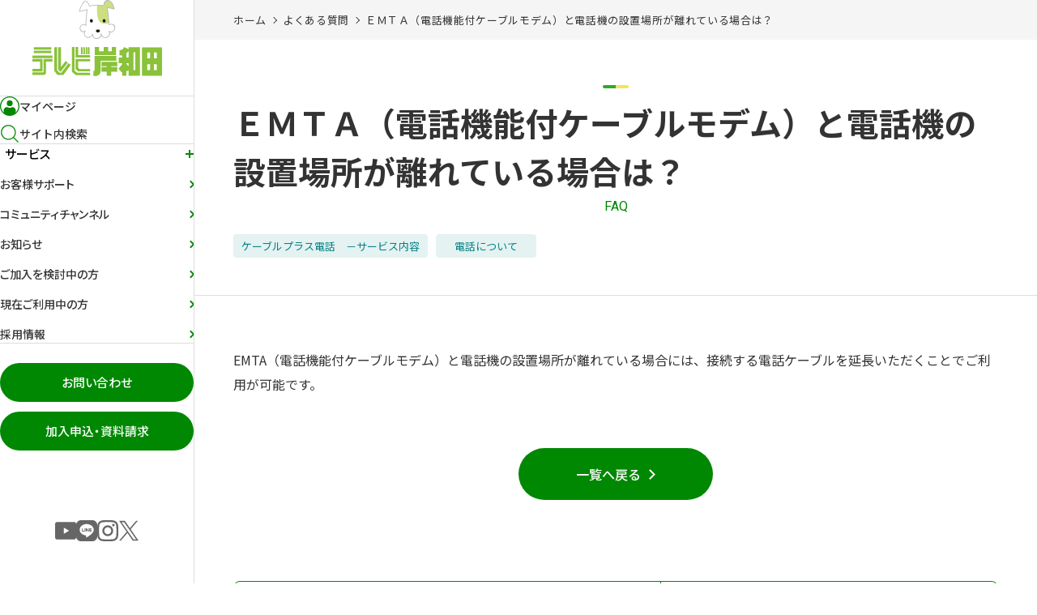

--- FILE ---
content_type: text/html; charset=UTF-8
request_url: https://www.tvk.co.jp/faq/%EF%BD%85%EF%BD%8D%EF%BD%94%EF%BD%81%EF%BC%88%E9%9B%BB%E8%A9%B1%E6%A9%9F%E8%83%BD%E4%BB%98%E3%82%B1%E3%83%BC%E3%83%96%E3%83%AB%E3%83%A2%E3%83%87%E3%83%A0%EF%BC%89%E3%81%A8%E9%9B%BB%E8%A9%B1%E6%A9%9F/
body_size: 57599
content:
<!DOCTYPE html>
<html lang="ja">

<head>
	<!-- 20230728追記 -->
	<!-- Google Tag Manager -->
	<script>
		(function(w, d, s, l, i) {
			w[l] = w[l] || [];
			w[l].push({
				'gtm.start': new Date().getTime(),
				event: 'gtm.js'
			});
			var f = d.getElementsByTagName(s)[0],
				j = d.createElement(s),
				dl = l != 'dataLayer' ? '&l=' + l : '';
			j.async = true;
			j.src =
				'https://www.googletagmanager.com/gtm.js?id=' + i + dl;
			f.parentNode.insertBefore(j, f);
		})(window, document, 'script', 'dataLayer', 'GTM-M82XKD74');
	</script>
	<!-- End Google Tag Manager -->

	<!-- Google Analitycs -->
	
	<meta charset="utf-8">
	<meta http-equiv="X-UA-Compatible" content="IE=edge">
	<meta name="viewport" content="width=device-width, initial-scale=1">

	<title>ＥＭＴＡ（電話機能付ケーブルモデム）と電話機の設置場所が離れている場合は？ | テレビ岸和田ホームページ</title>

	<!-- CSS -->
	<!-- TVK追記_20211126、ここから -->
	<link href="https://vjs.zencdn.net/7.8.4/video-js.css" rel="stylesheet" />
	<!-- TVK追記_20211126、ここまで -->
	<link href="https://www.tvk.co.jp/wp-content/themes/wp_tvk/css/style.css?ver=20260114005756" rel="stylesheet"  media="all">
	<link href="https://www.tvk.co.jp/wp-content/themes/wp_tvk/css/add.css?ver=20260114005756" rel="stylesheet"  media="all">

	<!-- Google Fonts -->
	<link rel="preconnect" href="https://fonts.gstatic.com">
	<link href="https://fonts.googleapis.com/css2?family=Noto+Sans+JP:wght@400;500;700&family=Roboto:wght@300;400;700&display=swap" rel="stylesheet">


	<!-- OGP -->
	<meta name='robots' content='max-image-preview:large' />
	<style>img:is([sizes="auto" i], [sizes^="auto," i]) { contain-intrinsic-size: 3000px 1500px }</style>
	<meta name="twitter:card" content="summary_large_image">
<meta name="description" content="EMTA（電話機能付ケーブルモデム）と電話機の設置場所が離れている場合には、接続する電話ケーブルを延長いただくことでご利用が可能です。" >
<meta name="keywords" content="ＥＭＴＡ（電話機能付ケーブルモデム）と電話機の設置場所が離れている場合は？,岸和田,テレビ岸和田,ケーブルテレビ,インターネット,電話,レンタルサーバ,ホームページ作成" >
<meta property="og:site_name" content="テレビ岸和田ホームページ" >
<meta property="og:title" content="ＥＭＴＡ（電話機能付ケーブルモデム）と電話機の設置場所が離れている場合は？" >
<meta property="og:type" content="article" >
<meta property="og:url" content="https://www.tvk.co.jp/faq/%ef%bd%85%ef%bd%8d%ef%bd%94%ef%bd%81%ef%bc%88%e9%9b%bb%e8%a9%b1%e6%a9%9f%e8%83%bd%e4%bb%98%e3%82%b1%e3%83%bc%e3%83%96%e3%83%ab%e3%83%a2%e3%83%87%e3%83%a0%ef%bc%89%e3%81%a8%e9%9b%bb%e8%a9%b1%e6%a9%9f/" >
<meta property="og:description" content="EMTA（電話機能付ケーブルモデム）と電話機の設置場所が離れている場合には、接続する電話ケーブルを延長いただくことでご利用が可能です。" >
<meta property="og:image" content="https://www.tvk.co.jp/wp-content/themes/wp_tvk/tmpl-img/ogp.png" >
<!-- Favicon -->
<link rel="shortcut icon" href="https://www.tvk.co.jp/wp-content/themes/wp_tvk/tmpl-img/favicon.ico">
<link rel="apple-touch-icon-precomposed" href="https://www.tvk.co.jp/wp-content/themes/wp_tvk/tmpl-img/ico_webclip.png">
<style id='classic-theme-styles-inline-css' >
/*! This file is auto-generated */
.wp-block-button__link{color:#fff;background-color:#32373c;border-radius:9999px;box-shadow:none;text-decoration:none;padding:calc(.667em + 2px) calc(1.333em + 2px);font-size:1.125em}.wp-block-file__button{background:#32373c;color:#fff;text-decoration:none}
</style>
<style id='safe-svg-svg-icon-style-inline-css' >
.safe-svg-cover{text-align:center}.safe-svg-cover .safe-svg-inside{display:inline-block;max-width:100%}.safe-svg-cover svg{height:100%;max-height:100%;max-width:100%;width:100%}

</style>
<style id='global-styles-inline-css' >
:root{--wp--preset--aspect-ratio--square: 1;--wp--preset--aspect-ratio--4-3: 4/3;--wp--preset--aspect-ratio--3-4: 3/4;--wp--preset--aspect-ratio--3-2: 3/2;--wp--preset--aspect-ratio--2-3: 2/3;--wp--preset--aspect-ratio--16-9: 16/9;--wp--preset--aspect-ratio--9-16: 9/16;--wp--preset--color--black: #000000;--wp--preset--color--cyan-bluish-gray: #abb8c3;--wp--preset--color--white: #ffffff;--wp--preset--color--pale-pink: #f78da7;--wp--preset--color--vivid-red: #cf2e2e;--wp--preset--color--luminous-vivid-orange: #ff6900;--wp--preset--color--luminous-vivid-amber: #fcb900;--wp--preset--color--light-green-cyan: #7bdcb5;--wp--preset--color--vivid-green-cyan: #00d084;--wp--preset--color--pale-cyan-blue: #8ed1fc;--wp--preset--color--vivid-cyan-blue: #0693e3;--wp--preset--color--vivid-purple: #9b51e0;--wp--preset--gradient--vivid-cyan-blue-to-vivid-purple: linear-gradient(135deg,rgba(6,147,227,1) 0%,rgb(155,81,224) 100%);--wp--preset--gradient--light-green-cyan-to-vivid-green-cyan: linear-gradient(135deg,rgb(122,220,180) 0%,rgb(0,208,130) 100%);--wp--preset--gradient--luminous-vivid-amber-to-luminous-vivid-orange: linear-gradient(135deg,rgba(252,185,0,1) 0%,rgba(255,105,0,1) 100%);--wp--preset--gradient--luminous-vivid-orange-to-vivid-red: linear-gradient(135deg,rgba(255,105,0,1) 0%,rgb(207,46,46) 100%);--wp--preset--gradient--very-light-gray-to-cyan-bluish-gray: linear-gradient(135deg,rgb(238,238,238) 0%,rgb(169,184,195) 100%);--wp--preset--gradient--cool-to-warm-spectrum: linear-gradient(135deg,rgb(74,234,220) 0%,rgb(151,120,209) 20%,rgb(207,42,186) 40%,rgb(238,44,130) 60%,rgb(251,105,98) 80%,rgb(254,248,76) 100%);--wp--preset--gradient--blush-light-purple: linear-gradient(135deg,rgb(255,206,236) 0%,rgb(152,150,240) 100%);--wp--preset--gradient--blush-bordeaux: linear-gradient(135deg,rgb(254,205,165) 0%,rgb(254,45,45) 50%,rgb(107,0,62) 100%);--wp--preset--gradient--luminous-dusk: linear-gradient(135deg,rgb(255,203,112) 0%,rgb(199,81,192) 50%,rgb(65,88,208) 100%);--wp--preset--gradient--pale-ocean: linear-gradient(135deg,rgb(255,245,203) 0%,rgb(182,227,212) 50%,rgb(51,167,181) 100%);--wp--preset--gradient--electric-grass: linear-gradient(135deg,rgb(202,248,128) 0%,rgb(113,206,126) 100%);--wp--preset--gradient--midnight: linear-gradient(135deg,rgb(2,3,129) 0%,rgb(40,116,252) 100%);--wp--preset--font-size--small: 13px;--wp--preset--font-size--medium: 20px;--wp--preset--font-size--large: 36px;--wp--preset--font-size--x-large: 42px;--wp--preset--spacing--20: 0.44rem;--wp--preset--spacing--30: 0.67rem;--wp--preset--spacing--40: 1rem;--wp--preset--spacing--50: 1.5rem;--wp--preset--spacing--60: 2.25rem;--wp--preset--spacing--70: 3.38rem;--wp--preset--spacing--80: 5.06rem;--wp--preset--shadow--natural: 6px 6px 9px rgba(0, 0, 0, 0.2);--wp--preset--shadow--deep: 12px 12px 50px rgba(0, 0, 0, 0.4);--wp--preset--shadow--sharp: 6px 6px 0px rgba(0, 0, 0, 0.2);--wp--preset--shadow--outlined: 6px 6px 0px -3px rgba(255, 255, 255, 1), 6px 6px rgba(0, 0, 0, 1);--wp--preset--shadow--crisp: 6px 6px 0px rgba(0, 0, 0, 1);}:where(.is-layout-flex){gap: 0.5em;}:where(.is-layout-grid){gap: 0.5em;}body .is-layout-flex{display: flex;}.is-layout-flex{flex-wrap: wrap;align-items: center;}.is-layout-flex > :is(*, div){margin: 0;}body .is-layout-grid{display: grid;}.is-layout-grid > :is(*, div){margin: 0;}:where(.wp-block-columns.is-layout-flex){gap: 2em;}:where(.wp-block-columns.is-layout-grid){gap: 2em;}:where(.wp-block-post-template.is-layout-flex){gap: 1.25em;}:where(.wp-block-post-template.is-layout-grid){gap: 1.25em;}.has-black-color{color: var(--wp--preset--color--black) !important;}.has-cyan-bluish-gray-color{color: var(--wp--preset--color--cyan-bluish-gray) !important;}.has-white-color{color: var(--wp--preset--color--white) !important;}.has-pale-pink-color{color: var(--wp--preset--color--pale-pink) !important;}.has-vivid-red-color{color: var(--wp--preset--color--vivid-red) !important;}.has-luminous-vivid-orange-color{color: var(--wp--preset--color--luminous-vivid-orange) !important;}.has-luminous-vivid-amber-color{color: var(--wp--preset--color--luminous-vivid-amber) !important;}.has-light-green-cyan-color{color: var(--wp--preset--color--light-green-cyan) !important;}.has-vivid-green-cyan-color{color: var(--wp--preset--color--vivid-green-cyan) !important;}.has-pale-cyan-blue-color{color: var(--wp--preset--color--pale-cyan-blue) !important;}.has-vivid-cyan-blue-color{color: var(--wp--preset--color--vivid-cyan-blue) !important;}.has-vivid-purple-color{color: var(--wp--preset--color--vivid-purple) !important;}.has-black-background-color{background-color: var(--wp--preset--color--black) !important;}.has-cyan-bluish-gray-background-color{background-color: var(--wp--preset--color--cyan-bluish-gray) !important;}.has-white-background-color{background-color: var(--wp--preset--color--white) !important;}.has-pale-pink-background-color{background-color: var(--wp--preset--color--pale-pink) !important;}.has-vivid-red-background-color{background-color: var(--wp--preset--color--vivid-red) !important;}.has-luminous-vivid-orange-background-color{background-color: var(--wp--preset--color--luminous-vivid-orange) !important;}.has-luminous-vivid-amber-background-color{background-color: var(--wp--preset--color--luminous-vivid-amber) !important;}.has-light-green-cyan-background-color{background-color: var(--wp--preset--color--light-green-cyan) !important;}.has-vivid-green-cyan-background-color{background-color: var(--wp--preset--color--vivid-green-cyan) !important;}.has-pale-cyan-blue-background-color{background-color: var(--wp--preset--color--pale-cyan-blue) !important;}.has-vivid-cyan-blue-background-color{background-color: var(--wp--preset--color--vivid-cyan-blue) !important;}.has-vivid-purple-background-color{background-color: var(--wp--preset--color--vivid-purple) !important;}.has-black-border-color{border-color: var(--wp--preset--color--black) !important;}.has-cyan-bluish-gray-border-color{border-color: var(--wp--preset--color--cyan-bluish-gray) !important;}.has-white-border-color{border-color: var(--wp--preset--color--white) !important;}.has-pale-pink-border-color{border-color: var(--wp--preset--color--pale-pink) !important;}.has-vivid-red-border-color{border-color: var(--wp--preset--color--vivid-red) !important;}.has-luminous-vivid-orange-border-color{border-color: var(--wp--preset--color--luminous-vivid-orange) !important;}.has-luminous-vivid-amber-border-color{border-color: var(--wp--preset--color--luminous-vivid-amber) !important;}.has-light-green-cyan-border-color{border-color: var(--wp--preset--color--light-green-cyan) !important;}.has-vivid-green-cyan-border-color{border-color: var(--wp--preset--color--vivid-green-cyan) !important;}.has-pale-cyan-blue-border-color{border-color: var(--wp--preset--color--pale-cyan-blue) !important;}.has-vivid-cyan-blue-border-color{border-color: var(--wp--preset--color--vivid-cyan-blue) !important;}.has-vivid-purple-border-color{border-color: var(--wp--preset--color--vivid-purple) !important;}.has-vivid-cyan-blue-to-vivid-purple-gradient-background{background: var(--wp--preset--gradient--vivid-cyan-blue-to-vivid-purple) !important;}.has-light-green-cyan-to-vivid-green-cyan-gradient-background{background: var(--wp--preset--gradient--light-green-cyan-to-vivid-green-cyan) !important;}.has-luminous-vivid-amber-to-luminous-vivid-orange-gradient-background{background: var(--wp--preset--gradient--luminous-vivid-amber-to-luminous-vivid-orange) !important;}.has-luminous-vivid-orange-to-vivid-red-gradient-background{background: var(--wp--preset--gradient--luminous-vivid-orange-to-vivid-red) !important;}.has-very-light-gray-to-cyan-bluish-gray-gradient-background{background: var(--wp--preset--gradient--very-light-gray-to-cyan-bluish-gray) !important;}.has-cool-to-warm-spectrum-gradient-background{background: var(--wp--preset--gradient--cool-to-warm-spectrum) !important;}.has-blush-light-purple-gradient-background{background: var(--wp--preset--gradient--blush-light-purple) !important;}.has-blush-bordeaux-gradient-background{background: var(--wp--preset--gradient--blush-bordeaux) !important;}.has-luminous-dusk-gradient-background{background: var(--wp--preset--gradient--luminous-dusk) !important;}.has-pale-ocean-gradient-background{background: var(--wp--preset--gradient--pale-ocean) !important;}.has-electric-grass-gradient-background{background: var(--wp--preset--gradient--electric-grass) !important;}.has-midnight-gradient-background{background: var(--wp--preset--gradient--midnight) !important;}.has-small-font-size{font-size: var(--wp--preset--font-size--small) !important;}.has-medium-font-size{font-size: var(--wp--preset--font-size--medium) !important;}.has-large-font-size{font-size: var(--wp--preset--font-size--large) !important;}.has-x-large-font-size{font-size: var(--wp--preset--font-size--x-large) !important;}
:where(.wp-block-post-template.is-layout-flex){gap: 1.25em;}:where(.wp-block-post-template.is-layout-grid){gap: 1.25em;}
:where(.wp-block-columns.is-layout-flex){gap: 2em;}:where(.wp-block-columns.is-layout-grid){gap: 2em;}
:root :where(.wp-block-pullquote){font-size: 1.5em;line-height: 1.6;}
</style>
<link rel='stylesheet' id='style_css-css' href='https://www.tvk.co.jp/wp-content/plugins/bee-contactform/css/style.css?ver=6.8.3'  media='all' />
<link rel='stylesheet' id='contact-form-7-css' href='https://www.tvk.co.jp/wp-content/plugins/contact-form-7/includes/css/styles.css?ver=6.1.1'  media='all' />
<link rel="canonical" href="https://www.tvk.co.jp/faq/%ef%bd%85%ef%bd%8d%ef%bd%94%ef%bd%81%ef%bc%88%e9%9b%bb%e8%a9%b1%e6%a9%9f%e8%83%bd%e4%bb%98%e3%82%b1%e3%83%bc%e3%83%96%e3%83%ab%e3%83%a2%e3%83%87%e3%83%a0%ef%bc%89%e3%81%a8%e9%9b%bb%e8%a9%b1%e6%a9%9f/" />
<link rel='shortlink' href='https://www.tvk.co.jp/?p=5081' />
<script>
document.addEventListener( 'wpcf7mailsent', function( event ) {
	var inputs = event.detail.inputs;
	var	label = "";

    for ( var i = 0; i < inputs.length; i++ ) {
        if ( 'wpcf7conversion' == inputs[i].name ) {
			label = inputs[i].value;
            break;
        }
    }
	
	gtag('event', 'send', {
	  'event_category': 'Contact Form',
	  'event_action': 'submit',
	  'event_label': label
	});
}, false );
</script>
	
	<!-- TVK追記_20211126、ここから -->
	<!-- If you'd like to support IE8 (for Video.js versions prior to v7) -->
	<script src="https://vjs.zencdn.net/ie8/1.1.2/videojs-ie8.min.js"></script>
	<script src="https://vjs.zencdn.net/7.8.4/video.js"></script>
	<!-- TVK追記_20211126、ここまで -->

</head>


		<body id="root">
				<!-- 20230728追記 -->
		<!-- Google Tag Manager (noscript) -->
		<noscript><iframe src="https://www.googletagmanager.com/ns.html?id=GTM-M82XKD74"
				height="0" width="0" style="display:none;visibility:hidden"></iframe></noscript>
		<!-- End Google Tag Manager (noscript) -->

		<svg display="none" version="1.1" xmlns="http://www.w3.org/2000/svg" xmlns:xlink="http://www.w3.org/1999/xlink">
			<symbol id="ico_arrow01" viewBox="0 0 8 13">
				<polygon class="cls-1" points="1.525 .136 .111 1.55 5.061 6.5 .111 11.45 1.525 12.864 7.889 6.5 1.525 .136" />
			</symbol>
			<!-- <path d="M9.92361,5.3819A1.00323,1.00323,0,0,0,9.707,4.2923L5.70766.293A.99989.99989,0,0,0,4.2936,1.707L6.58657,4H1.00063a1,1,0,0,0,0,2H6.58657L4.2936,8.293A.99989.99989,0,1,0,5.70766,9.707L9.707,5.7077A.99851.99851,0,0,0,9.92361,5.3819Z" /> -->
			<symbol id="ico_avatar01" viewBox="0 0 28 28">
				<path d="M14,5.6a4.25,4.25,0,1,0,4.25,4.25A4.26,4.26,0,0,0,14,5.6Zm0,7a2.75,2.75,0,1,1,2.75-2.75A2.75,2.75,0,0,1,14,12.6Z" />
				<path d="M14,0A14,14,0,1,0,28,14,14,14,0,0,0,14,0ZM7.44,24.62l-.7-4.2a3.47,3.47,0,0,1,3.39-3.59,8,8,0,0,0,7.72,0,3.61,3.61,0,0,1,3.41,3.58l-.7,4.2a12.39,12.39,0,0,1-13.12,0Zm14.86-1.3.45-2.72s0-.08,0-.12a5.09,5.09,0,0,0-5.09-5.14.59.59,0,0,0-.39.1,6.54,6.54,0,0,1-6.57,0,.7.7,0,0,0-.38-.11h-.16a4.94,4.94,0,0,0-4.93,5.15s0,.08,0,.12l.45,2.72a12.5,12.5,0,1,1,16.6,0Z" />
			</symbol>
			<symbol id="ico_avatar02" viewBox="0 0 28 28">
				<path class="cls-1" d="M14,5.6a4.25,4.25,0,1,0,4.25,4.25A4.25,4.25,0,0,0,14,5.6ZM14,0A14,14,0,1,0,28,14,14,14,0,0,0,14,0Zm8.3,23.32.45-2.72v-.12a5.09,5.09,0,0,0-5.03975-5.13975Q17.68513,15.34,17.66,15.34a.59.59,0,0,0-.39.1,6.54,6.54,0,0,1-6.57,0,.7.7,0,0,0-.38-.11h-.16a4.94,4.94,0,0,0-4.93446,4.94553q.00011.10227.00446.20447v.12l.45,2.72a12.50006,12.50006,0,1,1,16.6,0Z" />
			</symbol>
			<symbol id="ico_search01" viewBox="0 0 28 28">
				<path d="M26.41,25.37l-6.24-6.25c3.899-4.485,3.425-11.281-1.06-15.18S7.829,0.515,3.93,5S0.505,16.281,4.99,20.18c4.049,3.52,10.071,3.52,14.12,0l6.24,6.25c0.293,0.292,0.767,0.292,1.06,0C26.702,26.137,26.702,25.663,26.41,25.37z M2.87,12.08c0.011-5.092,4.148-9.211,9.24-9.2c5.092,0.011,9.211,4.148,9.2,9.24c-0.011,5.084-4.136,9.2-9.22,9.2C6.992,21.314,2.864,17.178,2.87,12.08C2.87,12.08,2.87,12.08,2.87,12.08z" />
			</symbol>
			<symbol id="ico_register01" viewBox="0 0 26 26">
				<path d="M24.2,6.7l-.15-.15A1.94,1.94,0,0,0,22,6.16a25.49,25.49,0,0,0-3.39,2.09L16.83,6.51a.77.77,0,0,0-1.06,0L13.05,9.23a.75.75,0,0,0,1.06,1.06L16.3,8.1l1.08,1.08a24.53,24.53,0,0,0-5.67,6.72l-1.34,2.65a.75.75,0,0,0,0,.74L9.67,20a.75.75,0,0,0,0,1.06.73.73,0,0,0,.53.22.74.74,0,0,0,.53-.22l.74-.74a.77.77,0,0,0,.38.12.68.68,0,0,0,.34-.08L14.89,19A24.77,24.77,0,0,0,24.61,8.75,1.94,1.94,0,0,0,24.2,6.7ZM12,18.8,12,18.75,13,16.62l.18-.3,1.23,1.23-.26.16Zm3.73-2.08L14,15a22.8,22.8,0,0,1,4.4-4.79l2.08,2.07A23.33,23.33,0,0,1,15.73,16.72Zm5.7-5.61L19.64,9.32a23.13,23.13,0,0,1,3-1.8.49.49,0,0,1,.37.09l.15.16a.55.55,0,0,1,.12.33A23.43,23.43,0,0,1,21.43,11.11Z" />
				<path d="M11.25,11.39a.76.76,0,0,0-.75-.75h-4a.75.75,0,0,0,0,1.5h4A.75.75,0,0,0,11.25,11.39Z" />
				<path d="M6.5,14.64a.75.75,0,0,0,0,1.5h2a.75.75,0,0,0,0-1.5Z" />
				<path d="M20,19.25a.76.76,0,0,0-.75.75v4.25H2.75V6.75H7A.76.76,0,0,0,7.76,6V1.75H19.25V4a.75.75,0,0,0,1.5,0V1A.76.76,0,0,0,20,.25H7a.75.75,0,0,0-.53.22l-5,5A.75.75,0,0,0,1.25,6V25a.76.76,0,0,0,.75.75H20a.76.76,0,0,0,.75-.75V20A.76.76,0,0,0,20,19.25ZM3.81,5.25,6.26,2.8V5.25Z" />
			</symbol>
			<symbol id="ico_mail01" viewBox="0 0 26 26">
				<path d="M25.73,21.1s0-.06,0-.1V5s0-.07,0-.1a.76.76,0,0,0,0-.16.57.57,0,0,0-.08-.13l-.05-.1,0,0a1,1,0,0,0-.13-.09l-.11-.08a.53.53,0,0,0-.12,0l-.16,0H1l-.16,0a.53.53,0,0,0-.12,0L.58,4.4a.6.6,0,0,0-.13.09l0,0,0,.1a.57.57,0,0,0-.08.13.76.76,0,0,0,0,.16s0,.06,0,.1V21s0,.07,0,.1a.76.76,0,0,0,0,.16,1,1,0,0,0,.08.14l0,.09s0,0,0,0a.8.8,0,0,0,.19.13l.06.05a.73.73,0,0,0,.3.06H25a.73.73,0,0,0,.3-.06l.06,0a1.33,1.33,0,0,0,.19-.14s0,0,0,0l.05-.09a1,1,0,0,0,.08-.14A.76.76,0,0,0,25.73,21.1Zm-7-6.48a.76.76,0,0,0-1.06.07.75.75,0,0,0,.08,1.06L23,20.25H3l5.21-4.5a.75.75,0,1,0-1-1.13l-5.5,4.74V6.64l10.76,9.28a.74.74,0,0,0,.49.18.76.76,0,0,0,.49-.18L24.25,6.64V19.36ZM3,5.75H23L13,14.36Z" />
			</symbol>
			<symbol id="ico_doc01" viewBox="0 0 26 26">
				<path d="M8.5,10.64a.75.75,0,0,0,0,1.5h9a.75.75,0,0,0,0-1.5Z" />
				<path d="M14.5,14.64h-6a.75.75,0,0,0,0,1.5h6a.75.75,0,0,0,0-1.5Z" />
				<path d="M12.5,18.64h-4a.75.75,0,0,0,0,1.5h4a.75.75,0,0,0,0-1.5Z" />
				<path d="M22,.25H9a.75.75,0,0,0-.53.22l-5,5a1,1,0,0,0-.12.17s0,0,0,.07A.72.72,0,0,0,3.25,6V25a.76.76,0,0,0,.75.75H22a.76.76,0,0,0,.75-.75V1A.76.76,0,0,0,22,.25ZM8.26,2.8V5.25H5.81Zm13,21.45H4.75V6.75H9A.76.76,0,0,0,9.76,6V1.75H21.25Z" />
			</symbol>

			<symbol id="ico_youtube01" viewBox="0 0 30 30">
				<path d="M27,2.5H3c-1.657,0-3,1.343-3,3v19c0,1.657,1.343,3,3,3h24c1.657,0,3-1.343,3-3V5.5c0-1.657-1.343-3-3-3ZM12.5,19.375v-8.75l7.5,4.375-7.5,4.375Z" />
			</symbol>
			<symbol id="ico_instagram01" viewBox="0 0 30 30">
				<path d="M8.788.104c-1.596.075-2.686.331-3.639.704-.986.384-1.822.9-2.654,1.735-.833.835-1.344,1.673-1.725,2.66-.369.955-.62,2.046-.69,3.643C.01,10.445-.006,10.955.002,15.029c.008,4.073.026,4.584.102,6.184.076,1.596.331,2.685.704,3.638.385.986.9,1.822,1.735,2.654.835.832,1.673,1.343,2.66,1.725.954.369,2.045.62,3.642.69,1.6.07,2.111.086,6.183.078,4.074-.008,4.585-.026,6.185-.102,1.596-.076,2.685-.332,3.639-.704.986-.386,1.822-.9,2.654-1.735.832-.835,1.343-1.673,1.724-2.66.369-.954.621-2.045.69-3.641.07-1.601.087-2.112.079-6.185-.008-4.073-.026-4.584-.102-6.183-.076-1.597-.331-2.686-.704-3.64-.385-.986-.9-1.821-1.735-2.654-.835-.832-1.673-1.344-2.66-1.724-.955-.369-2.045-.621-3.642-.69C19.556.01,19.045-.006,14.971.002c-4.073.008-4.583.025-6.183.102M8.963,27.22c-1.462-.064-2.257-.307-2.786-.51-.701-.271-1.201-.596-1.727-1.119-.525-.524-.851-1.023-1.125-1.722-.206-.529-.453-1.322-.521-2.785-.074-1.581-.091-2.055-.099-6.061-.008-4.004.007-4.479.076-6.061.063-1.461.307-2.257.51-2.785.271-.702.595-1.201,1.119-1.727.524-.526,1.023-.851,1.723-1.125.529-.207,1.322-.452,2.784-.521,1.582-.075,2.056-.091,6.06-.099,4.005-.008,4.479.006,6.062.076,1.461.064,2.256.306,2.785.51.701.271,1.201.594,1.727,1.119.526.524.852,1.022,1.126,1.723.207.527.452,1.321.521,2.783.075,1.582.092,2.056.1,6.061.008,4.005-.007,4.48-.076,6.061-.064,1.462-.306,2.257-.51,2.787-.271.7-.595,1.2-1.119,1.727-.524.524-1.023.851-1.723,1.125-.528.206-1.322.452-2.783.521-1.582.074-2.056.091-6.061.099-4.004.008-4.478-.007-6.06-.076M21.191,6.982c.002.993.81,1.798,1.803,1.796.994-.002,1.798-.809,1.797-1.803-.002-.993-.81-1.798-1.804-1.796-.994.002-1.798.81-1.796,1.803M7.298,15.015c.008,4.254,3.463,7.695,7.716,7.687,4.253-.008,7.696-3.462,7.688-7.716-.008-4.253-3.464-7.695-7.718-7.687-4.253.008-7.695,3.464-7.687,7.717M10,15.009c-.005-2.761,2.23-5.004,4.99-5.009,2.761-.005,5.004,2.228,5.01,4.99.005,2.761-2.229,5.004-4.991,5.009-2.76.005-5.004-2.229-5.009-4.99" />
			</symbol>
			<symbol id="ico_line01" viewBox="0 0 30 30">
				<g>
					<path d="M23.237,0H6.763C3.028,0,0,3.028,0,6.763v16.474c0,3.735,3.028,6.763,6.763,6.763h16.474c3.735,0,6.763-3.028,6.763-6.763V6.763c0-3.735-3.028-6.763-6.763-6.763ZM22.855,18.581h0c-2.098,2.415-6.791,5.357-7.859,5.807-1.067.45-.91-.286-.866-.539.025-.151.143-.856.143-.856.034-.255.068-.652-.032-.904-.112-.278-.556-.423-.881-.493-4.807-.635-8.365-3.996-8.365-8.008,0-4.476,4.487-8.117,10.002-8.117s10.002,3.641,10.002,8.117c0,1.791-.694,3.404-2.144,4.994Z" />
					<path d="M21.672,11.424h-2.81c-.105,0-.191.085-.191.191v.004h0v4.358h0v.003c0,.105.086.191.191.191h2.81c.105,0,.191-.085.191-.191v-.709c0-.105-.086-.191-.191-.191h-1.91v-.737h1.91c.105,0,.191-.086.191-.191v-.709c0-.105-.086-.191-.191-.191h-1.91v-.737h1.91c.105,0,.191-.086.191-.191v-.709c0-.105-.086-.191-.191-.191Z" />
					<path d="M11.277,15.08h-1.91v-3.465c0-.105-.086-.191-.191-.191h-.709c-.105,0-.191.085-.191.191v4.362h0v.003c0,.105.086.191.191.191h2.81c.105,0,.191-.085.191-.191v-.709c0-.105-.086-.191-.191-.191Z" />
					<rect x="12.068" y="11.424" width="1.091" height="4.747" rx=".191" ry=".191" />
					<path d="M17.798,11.424h-.709c-.105,0-.191.086-.191.191v2.593l-1.997-2.697c-.005-.007-.01-.013-.015-.02,0,0,0,0-.001-.001-.004-.004-.008-.008-.011-.012-.001-.001-.002-.002-.004-.003-.003-.003-.007-.006-.01-.009-.002-.001-.003-.003-.005-.004-.003-.002-.007-.005-.01-.007-.002-.001-.004-.002-.006-.004-.003-.002-.007-.004-.011-.006-.002-.001-.004-.002-.006-.003-.004-.002-.007-.003-.011-.005-.002,0-.004-.002-.006-.002-.004-.001-.008-.003-.012-.004-.002,0-.005-.001-.007-.002-.004,0-.008-.002-.011-.003-.003,0-.005,0-.008-.001-.003,0-.007,0-.01-.001-.003,0-.007,0-.01,0-.002,0-.004,0-.007,0h-.705c-.105,0-.191.086-.191.191v4.365c0,.105.086.191.191.191h.709c.106,0,.191-.086.191-.191v-2.592l2,2.701c.014.019.031.035.049.048,0,0,.001.001.002.002.004.003.008.005.012.007.002.001.004.002.006.003.003.002.006.003.009.004s.006.003.009.004c.002,0,.004.001.006.002.004.002.009.003.013.004,0,0,.002,0,.003,0,.016.004.033.007.05.007h.705c.105,0,.191-.086.191-.191v-4.365c0-.105-.086-.191-.191-.191Z" />
				</g>
			</symbol>
			<symbol id="ico_x01" viewBox="0 0 30 30">
				<path class="cls-1" d="M17.607,12.856L27.806,1h-2.417l-8.856,10.294L9.459,1H1.301l10.696,15.567L1.301,29h2.417l9.352-10.871,7.47,10.871h8.158l-11.093-16.144h0ZM14.296,16.704l-1.084-1.55L4.589,2.82h3.713l6.959,9.954,1.084,1.55,9.046,12.939h-3.713l-7.382-10.558h0Z" />
			</symbol>

			<symbol id="ico_tel01" viewBox="0 0 22 22">
				<path class="cls-1" d="M5.342.663h0c-3.276,1.891-3.273,8.032.009,13.715,3.281,5.683,8.596,8.756,11.872,6.864.993-.574,1.826-2.257,1.826-2.257.137-.277.055-.649-.184-.829l-4.19-3.132c-.238-.178-.657-.195-.932-.036l-1.722.994c-.329.19-.721.155-.98-.058-.02-.018-.04-.036-.06-.054-.008-.008-.017-.017-.024-.025-.883-.839-1.756-1.952-2.509-3.256-.753-1.304-1.28-2.616-1.566-3.799-.003-.011-.006-.021-.008-.032-.007-.027-.013-.054-.018-.081-.054-.333.11-.689.438-.879l1.725-.996c.274-.157.469-.529.434-.826l-.619-5.192c-.035-.295-.317-.554-.625-.574,0,0-1.874-.121-2.867.452Z" />
			</symbol>
		</svg>


		<nav class="p-sp-menu -dropdown">
			<div class="p-sp-menu__search">
				<div class="p-search-bar">
					<form action="https://www.tvk.co.jp/" class="c-form" role="search" method="get">
						<input type="text" class="p-search-bar__input" placeholder="検索ワードを入力" name="s">
						<button type="submit" class="p-search-bar__submit"><svg class="icon">
								<use xlink:href="#ico_search01" />
							</svg></button>
					</form>
				</div><!-- / p-search-bar -->
			</div>
							<div class="p-sp-menu__main">
					<nav class="p-sp-main-menu">
						<ul class="p-sp-main-menu__list">
															<li class="p-sp-main-menu__item">
									<a href="https://www.tvk.co.jp/"><span>ホーム</span></a>
																	</li>
															<li class="p-sp-main-menu__item -parent">
									<a href="#"><span>サービス</span></a>
																			<ul class="p-sp-main-menu__sub-list">
																							<li class="p-sp-main-menu__sub-item -parent">
													<a href="https://www.tvk.co.jp/tv/"><span>ケーブルテレビ</span></a>
																											<ul>
															<li><a href="https://www.tvk.co.jp/tv/"><span>ケーブルテレビTOP</span></a></li>
																															<li><a href="https://www.tvk.co.jp/tv/4k_course/"><span>4Kコース</span></a></li>
																															<li><a href="https://www.tvk.co.jp/tv/4k_channel/"><span>4Kコース &#8211; チャンネルラインナップ</span></a></li>
																															<li><a href="https://www.tvk.co.jp/tv/4k_price/"><span>4Kコース – 料金案内</span></a></li>
																															<li><a href="https://www.tvk.co.jp/tv/4k_tuner/"><span>4Kコース &#8211; 4K対応チューナー</span></a></li>
																															<li><a href="https://www.tvk.co.jp/tv/4k_stb2/"><span>4K ケーブルプラスSTB-2</span></a></li>
																															<li><a href="https://www.tvk.co.jp/tv/bspass/"><span>BSパススルー</span></a></li>
																															<li><a href="https://www.tvk.co.jp/tv/old_course/"><span>テレビ旧コース</span></a></li>
																															<li><a href="https://www.tvk.co.jp/tv/old_tuner/"><span>テレビ旧コース ‐ チューナー</span></a></li>
																															<li><a href="https://www.tvk.co.jp/tv/manual/"><span>機器の操作方法</span></a></li>
																															<li><a href="https://www.tvk.co.jp/tv/rain/"><span>降雨障害について</span></a></li>
																															<li><a href="https://www.tvk.co.jp/tv/nhkdantkatsu/"><span>NHK放送受信料（衛星契約）の団体一括支払</span></a></li>
																													</ul>
																									</li>
																							<li class="p-sp-main-menu__sub-item -parent">
													<a href="https://www.tvk.co.jp/internet/"><span>インターネット</span></a>
																											<ul>
															<li><a href="https://www.tvk.co.jp/internet/"><span>インターネットTOP</span></a></li>
																															<li><a href="https://www.tvk.co.jp/internet/hikari_5g_10g_chouwari/"><span>光10ギガ長割・光5ギガ長割</span></a></li>
																															<li><a href="https://www.tvk.co.jp/internet/hikari_1g_chouwari/"><span>光1ギガ長割</span></a></li>
																															<li><a href="https://www.tvk.co.jp/internet/net_chouwari/"><span>ネット長割</span></a></li>
																															<li><a href="https://www.tvk.co.jp/internet/160m_super_premium/"><span>160メガスーパープレミアム</span></a></li>
																															<li><a href="https://www.tvk.co.jp/internet/price_new/"><span>料金案内</span></a></li>
																															<li><a href="https://www.tvk.co.jp/internet/wimax5g/"><span>テレビ岸和田 WiMAX+5G</span></a></li>
																															<li><a href="https://www.tvk.co.jp/internet/pocket_wifi/"><span>テレビ岸和田ポケットWi-Fi</span></a></li>
																															<li><a href="https://www.tvk.co.jp/internet/security/"><span>テレビ岸和田 セキュリティサービス</span></a></li>
																															<li><a href="https://www.tvk.co.jp/internet/requirement/"><span>ご利用環境について</span></a></li>
																															<li><a href="https://www.tvk.co.jp/internet/hikari_5_10_tokuwari/"><span>光10ギガとく割・光5ギガとく割</span></a></li>
																															<li><a href="https://www.tvk.co.jp/internet/hikari_1g_tokuwari/"><span>光1ギガとく割</span></a></li>
																															<li><a href="https://www.tvk.co.jp/internet/hikari_chowari/"><span>光長割</span></a></li>
																															<li><a href="https://www.tvk.co.jp/internet/price_old/"><span>料金案内（2022年6月までにご加入の方）</span></a></li>
																													</ul>
																									</li>
																							<li class="p-sp-main-menu__sub-item -parent">
													<a href="https://www.tvk.co.jp/phone/"><span>電話</span></a>
																											<ul>
															<li><a href="https://www.tvk.co.jp/phone/"><span>電話TOP</span></a></li>
																															<li><a href="https://www.tvk.co.jp/phone/cableplus_service/"><span>ケーブルプラス電話 &#8211; サービス案内</span></a></li>
																															<li><a href="https://www.tvk.co.jp/phone/cableplus_option/"><span>ケーブルプラス電話 – オプションサービス</span></a></li>
																															<li><a href="https://www.tvk.co.jp/phone/cableplus_accept/"><span>ケーブルプラス電話 &#8211; 番号・サービス別 接続可否一覧</span></a></li>
																															<li><a href="https://www.tvk.co.jp/phone/cableplus_self/"><span>ケーブルプラス電話 &#8211; セルフページ</span></a></li>
																															<li><a href="https://www.tvk.co.jp/phone/cableplus_maintenance/"><span>ケーブルプラス電話 &#8211; 障害・メンテナンス情報</span></a></li>
																															<li><a href="https://www.tvk.co.jp/phone/cableline_service/"><span>ケーブルライン電話 &#8211; サービス案内</span></a></li>
																															<li><a href="https://www.tvk.co.jp/phone/cableline_option/"><span>ケーブルライン電話 – オプションサービス</span></a></li>
																															<li><a href="https://www.tvk.co.jp/phone/cableline_accept/"><span>ケーブルライン電話 &#8211; 番号・サービス別発信可否一覧</span></a></li>
																															<li><a href="https://www.tvk.co.jp/phone/cableline_self/"><span>ケーブルライン電話 &#8211; セルフページ</span></a></li>
																															<li><a href="https://www.tvk.co.jp/phone/cableilne_maintenance/"><span>ケーブルライン電話 &#8211; 障害・メンテナンス情報</span></a></li>
																															<li><a href="https://www.tvk.co.jp/phone/price/"><span>料金案内</span></a></li>
																													</ul>
																									</li>
																							<li class="p-sp-main-menu__sub-item">
													<a href="https://www.tvk.co.jp/seikatsushien_service/"><span>生活支援系サービス</span></a>
																									</li>
																					</ul>
																	</li>
															<li class="p-sp-main-menu__item">
									<a href="https://www.tvk.co.jp/support/"><span>お客様サポート</span></a>
																	</li>
															<li class="p-sp-main-menu__item">
									<a href="https://www.tvk.co.jp/community"><span>コミュニティチャンネル</span></a>
																	</li>
															<li class="p-sp-main-menu__item">
									<a href="https://www.tvk.co.jp/info"><span>お知らせ</span></a>
																	</li>
															<li class="p-sp-main-menu__item">
									<a href="https://www.tvk.co.jp/#joining"><span>ご加入を検討中の方</span></a>
																	</li>
															<li class="p-sp-main-menu__item">
									<a href="https://www.tvk.co.jp/#user"><span>現在ご利用中の方</span></a>
																	</li>
															<li class="p-sp-main-menu__item">
									<a href="https://www.tvk.co.jp/contact/"><span>お問い合わせ</span></a>
																	</li>
													</ul>
					</nav>
				</div><!-- / p-sp-menu__main -->
										<div class="p-sp-menu__cta">
					<ul class="p-sp-cta-list">
													<li class="p-sp-cta-list__item"><a href="https://www.tvk.co.jp/contact/" class="c-btn-primary -lg -rounded -next"><span><svg class="icon"><use xlink:href="#ico_mail01"></use>
								</svg>お問い合わせ</span></a></li>
													<li class="p-sp-cta-list__item"><a href="https://www.tvk.co.jp/register/" class="c-btn-primary -lg -rounded -next"><span><svg class="icon"><use xlink:href="#ico_register01"></use>
								</svg>ご加入お申し込み・資料請求</span></a></li>
													<li class="p-sp-cta-list__item"><a href="https://www.tvk.co.jp/register/" class="c-btn-primary -lg -rounded -next"><span><svg class="icon"><use xlink:href="#ico_doc01"></use>
								</svg>資料請求</span></a></li>
											</ul>
				</div>
										<div class="p-sp-menu__utility">
					<ul class="p-sp-utility-list">
													<li class="p-sp-utility-list__item"><a href="https://www.tvk.co.jp/company/"><span>企業情報</span></a></li>
													<li class="p-sp-utility-list__item"><a href="https://www.tvk.co.jp/company/access/"><span>アクセス</span></a></li>
													<li class="p-sp-utility-list__item"><a href="https://www.tvk.co.jp/recruit/"><span>採用情報</span></a></li>
													<li class="p-sp-utility-list__item"><a href="https://www.tvk.co.jp/contract/"><span>契約約款</span></a></li>
													<li class="p-sp-utility-list__item"><a href="https://www.tvk.co.jp/company/privacy/"><span>個人情報保護に関する基本方針</span></a></li>
													<li class="p-sp-utility-list__item"><a href="https://www.tvk.co.jp/company/privacy_public-information/"><span>個人情報の保護に関する公表事項</span></a></li>
													<li class="p-sp-utility-list__item"><a href="https://www.tvk.co.jp/company/standard/"><span>番組放送基準</span></a></li>
													<li class="p-sp-utility-list__item"><a href="https://www.tvk.co.jp/wp-content/uploads/2024/10/r6_shingi_gijiroku.pdf"><span>放送番組審議会</span></a></li>
													<li class="p-sp-utility-list__item"><a href="https://www.tvk.co.jp/faq/"><span>よくある質問</span></a></li>
													<li class="p-sp-utility-list__item"><a href="https://www.tvk.co.jp/topcontents/mascot-family/"><span>マスコットファミリー</span></a></li>
													<li class="p-sp-utility-list__item"><a href="https://www.tvk.co.jp/sitemap/"><span>サイトマップ</span></a></li>
											</ul>
				</div><!-- / p-sp-menu__utility -->
					</nav><!-- / p-sp-menu -->

		<div id="top" class="l-page">
			<header id="l-header" class="l-header -row">
				<div class="l-header__container">

											<p class="l-header__siteID"><a href="https://www.tvk.co.jp"><span>
									<picture>
										<source srcset="https://www.tvk.co.jp/wp-content/themes/wp_tvk/tmpl-img/logo_sp.svg" media="(max-width:991px)"><img src="https://www.tvk.co.jp/wp-content/themes/wp_tvk/tmpl-img/logo.svg" width="160" height="94" alt="テレビ岸和田">
									</picture>
								</span></a></p>
										<div class="l-header__menu">
													<div class="l-header__menu-content">
								<nav class="p-sub-menu" aria-label="ユーティリティメニュー">
									<ul class="p-sub-menu__list">
																					<li class="p-sub-menu__item"><a href="https://www.tvk.co.jp/free/mypage/"><svg class="icon">
														<use xlink:href="#ico_avatar02" />
													</svg><span>マイページ</span></a></li>
																				<li class="p-sub-menu__item -search" id="js-header-search">
											<a href="#">
												<svg class="icon">
													<use xlink:href="#ico_search01" />
												</svg>
												<span>サイト内検索</span>
											</a>
											<div class="p-sub-menu__item-search">
												<div class="p-search-bar">
													<form action="https://www.tvk.co.jp/" class="c-form" role="search" method="get">
														<input type="text" class="p-search-bar__input" placeholder="検索ワードを入力" name="s">
														<button type="submit" class="p-search-bar__submit"><svg class="icon">
																<use xlink:href="#ico_search01" />
															</svg></button>
													</form>
												</div><!-- / p-search-bar -->
											</div>
										</li>
									</ul>
								</nav>
							</div>
													<div class="l-header__menu-content">
								<nav class="p-main-menu" aria-label="メインメニュー">
									<ul class="p-main-menu__list">
																					<li class="p-main-menu__item has-child">
																									<button aria-expanded="false" aria-controls="main-menu01">サービス</button>
													<ul id="main-menu01" class="p-main-menu__sub-list" hidden>
																													<li class="p-main-menu__sub-item"><a href="https://www.tvk.co.jp/tv/"><span>ケーブルテレビ</span></a></li>
																													<li class="p-main-menu__sub-item"><a href="https://www.tvk.co.jp/internet/"><span>インターネット</span></a></li>
																													<li class="p-main-menu__sub-item"><a href="https://www.tvk.co.jp/phone/"><span>電話</span></a></li>
																													<li class="p-main-menu__sub-item"><a href="https://www.tvk.co.jp/seikatsushien_service/"><span>生活支援系サービス</span></a></li>
																											</ul>
																							</li>
																					<li class="p-main-menu__item">
																									<a href="https://www.tvk.co.jp/support/"><span>お客様サポート</span></a>
																							</li>
																					<li class="p-main-menu__item">
																									<a href="https://www.tvk.co.jp/community"><span>コミュニティチャンネル</span></a>
																							</li>
																					<li class="p-main-menu__item">
																									<a href="https://www.tvk.co.jp/info"><span>お知らせ</span></a>
																							</li>
																					<li class="p-main-menu__item">
																									<a href="https://www.tvk.co.jp/#joining"><span>ご加入を検討中の方</span></a>
																							</li>
																					<li class="p-main-menu__item">
																									<a href="https://www.tvk.co.jp/#user"><span>現在ご利用中の方</span></a>
																							</li>
																					<li class="p-main-menu__item">
																									<a href="https://www.tvk.co.jp/recruit/"><span>採用情報</span></a>
																							</li>
																			</ul>
								</nav>
							</div>
																			<div class="l-header__menu-content">
								<div class="p-cta-menu">
									<ul class="p-cta-menu__list">
																					<li class="p-cta-menu__item"><a href="https://www.tvk.co.jp/contact/" class="c-btn-primary -md -rounded"><span>お問い合わせ</span></a></li>
																					<li class="p-cta-menu__item"><a href="https://www.tvk.co.jp/register/" class="c-btn-primary -md -rounded"><span>加入申込・資料請求</span></a></li>
																			</ul>
								</div>
							</div>
											</div>
					<!-- / l-header__menu -->
										<nav class="l-header__sns" aria-label="ソーシャルメディアリンク">
						<ul class="l-header__sns-list">
														<li class="l-header__sns-item">
								<a href="https://www.youtube.com/@TVkishiwada" target="_blank" rel="noopener" aria-label="Youtube">
									<svg class="icon">
										<use href="#ico_youtube01" />
									</svg>
								</a>
							</li>
														<li class="l-header__sns-item">
								<a href="https://page.line.me/459galtd?oat__id=2181415&openQrModal=true" target="_blank" rel="noopener" aria-label="LINE">
									<svg class="icon">
										<use href="#ico_line01" />
									</svg>
								</a>
							</li>
														<li class="l-header__sns-item">
								<a href="https://www.instagram.com/tv_kishiwada_goods_official/" target="_blank" rel="noopener" aria-label="Instagram">
									<svg class="icon">
										<use href="#ico_instagram01" />
									</svg>
								</a>
							</li>
														<li class="l-header__sns-item">
								<a href="https://x.com/milook_tvk?t=fZW2Xc3FzqJKA_CMq8qtVQ&s=09" target="_blank" rel="noopener" aria-label="x">
									<svg class="icon"><use href="#ico_x01" /></svg>
								</a>
							</li>
													</ul>
					</nav>
										<div class="l-header__sp-menu-btn">
						<div id="js-sp-menu-trigger" class="c-hamburger-btn">
							<a href="javascript:void(0);">
								<span class="c-hamburger-btn__bar">
									<span class="c-hamburger-btn__bar--first"></span>
									<span class="c-hamburger-btn__bar--second"></span>
									<span class="c-hamburger-btn__bar--third"></span>
								</span>
								<span class="c-hamburger-btn__text">メニュー</span>
							</a>
						</div><!-- / c-hamburger-btn -->
					</div>
					<!-- / l-header__sp-menu-btn -->
				</div>
				<!-- / l-header__container -->
			</header>
			<!-- / l-header -->

							<div id="l-breadcrumb" class="l-breadcrumb">
					<div class="p-breadcrumb" aria-label="現在位置">
						<div class="container--fluid">
							<ol class="p-breadcrumb__list">
<li class="p-breadcrumb__item"><a href="https://www.tvk.co.jp/">ホーム</a></li>
<li class="p-breadcrumb__item"><a href="https://www.tvk.co.jp/faq">よくある質問</a></li>
<li class="p-breadcrumb__item" aria-current="page">ＥＭＴＡ（電話機能付ケーブルモデム）と電話機の設置場所が離れている場合は？</li></ol>						</div><!-- / container -->
					</div><!-- / p-breadcrumb -->
				</div><!-- / l-breadcrumb -->
					<div id="l-contents" class="l-contents">
		<main id="l-main" class="l-main">
			<article class="p-main">

				<div class="p-main__header">
					<div class="container--narrow">
						<h1 class="p-main__title">
							<span class="ja">ＥＭＴＡ（電話機能付ケーブルモデム）と電話機の設置場所が離れている場合は？</span>
							<span class="en">FAQ</span>
						</h1>
												<div class="p-main__meta">
							<ul class="p-main__category-list">
																	<li class="p-main__category-item">ケーブルプラス電話　－サービス内容</li>
																	<li class="p-main__category-item">電話について</li>
															</ul>
						</div>
					</div><!-- / container -->
				</div><!-- / p-main__header -->

				<div class="p-main__body">
					<div class="container--narrow">
						<div class="c-user-content">
							<p>EMTA（電話機能付ケーブルモデム）と電話機の設置場所が離れている場合には、接続する電話ケーブルを延長いただくことでご利用が可能です。</p>
							
						</div><!-- / c-user-content -->
					</div><!-- / container -->
				</div><!-- / p-main__body -->

				<div class="p-main__footer u-mt-6 u-mt-md-8">
					<div class="container--narrow">
						<p class="d-flex justify-content-center"><a href="https://www.tvk.co.jp/faq/" class="c-btn-primary -lg -rounded -next"><span>一覧へ戻る<svg class="icon">
										<use xlink:href="#ico_arrow01"></use>
									</svg></span></a></p>
					</div>
				</div><!-- / p-main__footer -->

			</article><!-- / p-main -->
		</main><!-- / l-main -->
	</div><!-- / l-contents -->

<div class="p-cta-block">
	<div class="container">
		<div class="p-cta-block__inner">
			<div class="p-cta-block__item">
											<div class="p-cta-block__header">
								<h2 class="p-cta-block__heading">電話でのお問い合わせ</h2>
							</div>
							<div class="p-cta-block__body">
								<div class="p-cta-block__tel">
																			<div class="p-cta-block__tel-item">
											<div class="p-cta-block__tel-item-top">
												<h3 class="p-cta-block__tel-item-heading">ご加入に関して</h3>
												<p class="p-cta-block__tel-item-text">お申込み・お問合せ・契約内容の変更・料金について等</p>
											</div>
											<dl class="p-cta-block__tel-item-contact">
												<dt>テレビ岸和田 営業部</dt>
												<dd class="p-cta-block__tel-item-num">
													<a href="tel:072-436-3636">
														<span class="icon">
															<svg>
																<use href="#ico_tel01" />
															</svg>
														</span>
														<span class="text">072-436-3636</span>
													</a>
												</dd>
												<dd class="p-cta-block__tel-item-date"></dd>
																							</dl>
										</div>
																			<div class="p-cta-block__tel-item">
											<div class="p-cta-block__tel-item-top">
												<h3 class="p-cta-block__tel-item-heading">故障・操作方法に関して</h3>
												<p class="p-cta-block__tel-item-text">サービスの不具合・操作方法・工事について等</p>
											</div>
											<dl class="p-cta-block__tel-item-contact">
												<dt>サポートセンター</dt>
												<dd class="p-cta-block__tel-item-num">
													<a href="tel:072-436-5700">
														<span class="icon">
															<svg>
																<use href="#ico_tel01" />
															</svg>
														</span>
														<span class="text">072-436-5700</span>
													</a>
												</dd>
												<dd class="p-cta-block__tel-item-date"></dd>
																									<dd class="p-cta-block__tel-item-note">※上記以外の時間は0120-05-3636<br />
（夜間サポート専用）</dd>
																							</dl>
										</div>
																	</div>
								<!-- /.p-cta-block__tel -->
							</div>
							<!-- /.p-cta-block__body -->
							</div>
			<!-- /.p-cta-block__item -->

			<div class="p-cta-block__item -web">
				<div class="p-cta-block__header">
					<h2 class="p-cta-block__heading">Webからのお問い合わせ</h2>
				</div>
				<div class="p-cta-block__body">
					<ul class="p-cta-block__btns">
						<li class="p-cta-block__btns-item">
							<a href="https://www.tvk.co.jp/register/" class="c-btn-inverted -lg -full -rounded">
								<span><svg class="icon">
										<use xlink:href="#ico_register01" />
									</svg>ご加入お申し込み </span>
							</a>
						</li>
						<li class="p-cta-block__btns-item">
							<a href="https://www.tvk.co.jp/contact/" class="c-btn-inverted -lg -full -rounded">
								<span><svg class="icon">
										<use xlink:href="#ico_mail01" />
									</svg> お問い合わせ </span>
							</a>
						</li>
						<li class="p-cta-block__btns-item">
							<a href="https://www.tvk.co.jp/register/" class="c-btn-inverted -lg -full -rounded">
								<span><svg class="icon">
										<use xlink:href="#ico_doc01" />
									</svg> 資料請求 </span>
							</a>
						</li>
					</ul>
				</div>
			</div>
		</div>
	</div>
	<!-- /.container -->
</div>
<!-- /.p-cta-block -->

<footer id="l-footer" class="l-footer">
	<div class="l-footer__top">
		<div class="l-footer__container">
			<div class="l-footer__info">
				<dl class="p-footer-info">
					<dt class="p-footer-info__logo"><a href="https://www.tvk.co.jp"><img src="https://www.tvk.co.jp/wp-content/themes/wp_tvk/tmpl-img/logo_footer.svg" alt="テレビ岸和田"></a></dt>
												<dd class="p-footer-info__address">
								<address>〒596-0826<br>大阪府岸和田市作才町一丁目5番3号</address>
							</dd>
							<dd class="p-footer-info__contact">
								<ul>
									<li class="p-footer-info__tel">TEL: <a href="tel:072-436-3636">072-436-3636</a></li>
									<li class="p-footer-info__fax">FAX: 072-437-5670</li>
								</ul>
							</dd>
									</dl>
											<nav class="l-footer-sns" aria-label="ソーシャルメディアリンク">
								<ul class="p-footer-sns-list">
																			<li class="p-footer-sns-list__item">
											<a href="https://www.youtube.com/@TVkishiwada" target="_blank" rel="noopener" aria-label="Youtube"><svg class="icon">
													<use href="#ico_youtube01" />
												</svg></a>
										</li>
																			<li class="p-footer-sns-list__item">
											<a href="https://page.line.me/459galtd?oat__id=2181415&openQrModal=true" target="_blank" rel="noopener" aria-label="LINE"><svg class="icon">
													<use href="#ico_line01" />
												</svg></a>
										</li>
																			<li class="p-footer-sns-list__item">
											<a href="https://www.instagram.com/tv_kishiwada_goods_official/" target="_blank" rel="noopener" aria-label="Instagram"><svg class="icon">
													<use href="#ico_instagram01" />
												</svg></a>
										</li>
																			<li class="p-footer-sns-list__item">
											<a href="https://x.com/milook_tvk?t=fZW2Xc3FzqJKA_CMq8qtVQ&s=09" target="_blank" rel="noopener" aria-label="x">
												<svg class="icon"><use href="#ico_x01" /></svg>
											</a>
										</li>
																	</ul>
							</nav>
													<div class="l-footer__certification">
								<ul class="p-certification-list">
																				<li class="p-certification-list__item">
												<a href="https://isms.jp/lst/ind/CR_JQA-IM0732.html"  target="_blank" rel="noopener"><img src="https://www.tvk.co.jp/wp-content/uploads/2021/07/bnr_jqa2025.jpg" alt="ISMS"></a>
											</li>
																				<li class="p-certification-list__item">
												<div class="d-flex align-items-center">
													<a href="https://www.tvk.co.jp/free/safe_tvkscs/"><img src="https://www.tvk.co.jp/wp-content/themes/wp_tvk/tmpl-img/bnr_isp.jpg" alt="Safe Security ISP"></a>
													<a href="https://www.tvk.co.jp/internet/" ><img src="https://www.tvk.co.jp/wp-content/uploads/2021/07/bnr_scs.jpg" alt="SCS"></a>
												</div>
											</li>
																					<li class="p-certification-list__item">
												<div class="d-flex align-items-center">
													<a href="https://www.tvk.co.jp/free/safe_tvkzaq/"><img src="https://www.tvk.co.jp/wp-content/themes/wp_tvk/tmpl-img/bnr_isp.jpg" alt="Safe Security ISP"></a>
													<a href="https://zaq.ne.jp/?cabletv_id=tvk-tv"  target="_blank" rel="noopener"><img src="https://www.tvk.co.jp/wp-content/uploads/2021/07/bnr_zaq.jpg" alt="ZAQ"></a>
												</div>
											</li>
																		</ul>
							</div>
							<!-- / l-footer__certification -->
							</div><!-- / l-footer__info -->
			<div class="l-footer__right">
				<div class="l-footer__menu">
					<nav class="p-footer-menu">
						
							<ul class="p-footer-menu__list">
																	<li class="p-footer-menu__item"><a href="https://www.tvk.co.jp/company/"><span>企業情報</span></a></li>
																	<li class="p-footer-menu__item"><a href="https://www.tvk.co.jp/company/access/"><span>アクセス</span></a></li>
																	<li class="p-footer-menu__item"><a href="https://www.tvk.co.jp/recruit/"><span>採用情報</span></a></li>
																	<li class="p-footer-menu__item"><a href="https://www.tvk.co.jp/contract/"><span>契約約款</span></a></li>
																	<li class="p-footer-menu__item"><a href="https://www.tvk.co.jp/company/privacy/"><span>個人情報保護に関する基本方針</span></a></li>
																	<li class="p-footer-menu__item"><a href="https://www.tvk.co.jp/company/privacy_public-information/"><span>個人情報の保護に関する公表事項</span></a></li>
																	<li class="p-footer-menu__item"><a href="https://www.tvk.co.jp/company/standard/"><span>番組放送基準</span></a></li>
																	<li class="p-footer-menu__item"><a href="https://www.tvk.co.jp/wp-content/uploads/2024/10/r6_shingi_gijiroku.pdf"><span>放送番組審議会</span></a></li>
															</ul>

													<ul class="p-footer-menu__list">
																	<li class="p-footer-menu__item"><a href="https://www.tvk.co.jp/faq/"><span>よくある質問一覧</span></a></li>
																	<li class="p-footer-menu__item"><a href="https://www.tvk.co.jp/topcontents/mascot-family/"><span>マスコットファミリー</span></a></li>
																	<li class="p-footer-menu__item -sitemap"><a href="https://www.tvk.co.jp/sitemap/"><span>サイトマップ</span></a></li>
															</ul>
											</nav><!-- / l-footer__menu -->
				</div>

				<ul class="p-footer-cta-list">
					<li class="p-footer-cta-list__item">
						<a href="https://www.tvk.co.jp/contact/" class="c-btn-outlined -lg -rounded">
							<svg class="icon">
								<use xlink:href="#ico_mail01" />
							</svg>
							<span>お問い合わせ</span>
						</a>
					</li>
					<li class="p-footer-cta-list__item">
						<a href="https://www.tvk.co.jp/register/" class="c-btn-outlined -lg -rounded">
							<svg class="icon">
								<use xlink:href="#ico_register01" />
							</svg>
							<span>ご加入お申し込み・資料請求</span>
						</a>
					</li>
				</ul>
			</div>
			<!-- /.l-footer__right -->
		</div>
		<!-- / l-footer__container -->
	</div>
	<!-- / l-footer__top	 -->
					<div class="l-footer__bottom">
					<div class="l-footer__container">
						<p class="p-copyright"><small>&copy; 2021 CABLE TV KISHIWADA</small></p>
					</div>
					<!-- / container -->
				</div>
				<!-- / l-footer__bottom -->
	
	<div id="js-page-top" class="p-page-top">
		<a href="#top"><img src="https://www.tvk.co.jp/wp-content/themes/wp_tvk/tmpl-img/btn_pagetop01.png" alt="ページトップ" width="160" height="240"></a>
	</div>
	<!-- / p-page-top -->
</footer>
<!-- / l-footer -->
</div>
<!-- / l-page -->

<script type="speculationrules">
{"prefetch":[{"source":"document","where":{"and":[{"href_matches":"\/*"},{"not":{"href_matches":["\/wp-*.php","\/wp-admin\/*","\/wp-content\/uploads\/*","\/wp-content\/*","\/wp-content\/plugins\/*","\/wp-content\/themes\/wp_tvk\/*","\/*\\?(.+)"]}},{"not":{"selector_matches":"a[rel~=\"nofollow\"]"}},{"not":{"selector_matches":".no-prefetch, .no-prefetch a"}}]},"eagerness":"conservative"}]}
</script>
<script  src="https://www.tvk.co.jp/wp-content/plugins/bee-contactform/js/bee_cf.js?ver=1.0" id="bee_cf_js-js"></script>
<script  src="https://www.tvk.co.jp/wp-includes/js/dist/hooks.min.js?ver=4d63a3d491d11ffd8ac6" id="wp-hooks-js"></script>
<script  src="https://www.tvk.co.jp/wp-includes/js/dist/i18n.min.js?ver=5e580eb46a90c2b997e6" id="wp-i18n-js"></script>
<script  id="wp-i18n-js-after">
/* <![CDATA[ */
wp.i18n.setLocaleData( { 'text direction\u0004ltr': [ 'ltr' ] } );
/* ]]> */
</script>
<script  src="https://www.tvk.co.jp/wp-content/plugins/contact-form-7/includes/swv/js/index.js?ver=6.1.1" id="swv-js"></script>
<script  id="contact-form-7-js-translations">
/* <![CDATA[ */
( function( domain, translations ) {
	var localeData = translations.locale_data[ domain ] || translations.locale_data.messages;
	localeData[""].domain = domain;
	wp.i18n.setLocaleData( localeData, domain );
} )( "contact-form-7", {"translation-revision-date":"2025-08-05 08:50:03+0000","generator":"GlotPress\/4.0.1","domain":"messages","locale_data":{"messages":{"":{"domain":"messages","plural-forms":"nplurals=1; plural=0;","lang":"ja_JP"},"This contact form is placed in the wrong place.":["\u3053\u306e\u30b3\u30f3\u30bf\u30af\u30c8\u30d5\u30a9\u30fc\u30e0\u306f\u9593\u9055\u3063\u305f\u4f4d\u7f6e\u306b\u7f6e\u304b\u308c\u3066\u3044\u307e\u3059\u3002"],"Error:":["\u30a8\u30e9\u30fc:"]}},"comment":{"reference":"includes\/js\/index.js"}} );
/* ]]> */
</script>
<script  id="contact-form-7-js-before">
/* <![CDATA[ */
var wpcf7 = {
    "api": {
        "root": "https:\/\/www.tvk.co.jp\/wp-json\/",
        "namespace": "contact-form-7\/v1"
    }
};
/* ]]> */
</script>
<script  src="https://www.tvk.co.jp/wp-content/plugins/contact-form-7/includes/js/index.js?ver=6.1.1" id="contact-form-7-js"></script>
<!--　JS -->
<script src="https://www.tvk.co.jp/wp-content/themes/wp_tvk/js/common.min.js?ver=20260114005756" defer></script>
</body>

</html>

--- FILE ---
content_type: text/css
request_url: https://www.tvk.co.jp/wp-content/themes/wp_tvk/css/style.css?ver=20260114005756
body_size: 367551
content:
@-ms-viewport{width:device-width}html{box-sizing:border-box;-ms-overflow-style:scrollbar}*,*::before,*::after{box-sizing:inherit}.container,.container--fluid,.l-footer__container,.container--narrow{width:100%;padding-right:16px;padding-left:16px;margin-right:auto;margin-left:auto}@media (min-width: 576px){.container,.container--fluid,.l-footer__container,.container--narrow{max-width:540px}}@media (min-width: 768px){.container,.container--fluid,.l-footer__container,.container--narrow{max-width:720px}}@media (min-width: 992px){.container,.container--fluid,.l-footer__container,.container--narrow{max-width:960px}}@media (min-width: 1200px){.container,.container--fluid,.l-footer__container,.container--narrow{max-width:1140px}}.container-fluid{width:100%;padding-right:16px;padding-left:16px;margin-right:auto;margin-left:auto}.row{display:flex;flex-wrap:wrap;margin-right:-16px;margin-left:-16px}.no-gutters{margin-right:0;margin-left:0}.no-gutters>.col,.no-gutters>[class*="col-"]{padding-right:0;padding-left:0}.col-1,.col-2,.col-3,.col-4,.col-5,.col-6,.col-7,.col-8,.col-9,.col-10,.col-11,.col-12,.col,.col-auto,.col-sm-1,.col-sm-2,.col-sm-3,.col-sm-4,.col-sm-5,.col-sm-6,.col-sm-7,.col-sm-8,.col-sm-9,.col-sm-10,.col-sm-11,.col-sm-12,.col-sm,.col-sm-auto,.col-md-1,.col-md-2,.col-md-3,.col-md-4,.col-md-5,.col-md-6,.col-md-7,.col-md-8,.col-md-9,.col-md-10,.col-md-11,.col-md-12,.col-md,.col-md-auto,.col-lg-1,.col-lg-2,.col-lg-3,.col-lg-4,.col-lg-5,.col-lg-6,.col-lg-7,.col-lg-8,.col-lg-9,.col-lg-10,.col-lg-11,.col-lg-12,.col-lg,.col-lg-auto,.col-xl-1,.col-xl-2,.col-xl-3,.col-xl-4,.col-xl-5,.col-xl-6,.col-xl-7,.col-xl-8,.col-xl-9,.col-xl-10,.col-xl-11,.col-xl-12,.col-xl,.col-xl-auto{position:relative;width:100%;min-height:1px;padding-right:16px;padding-left:16px}.col{flex-basis:0;flex-grow:1;max-width:100%}.col-auto{flex:0 0 auto;width:auto;max-width:none}.col-1{flex:0 0 8.33333%;max-width:8.33333%}.col-2{flex:0 0 16.66667%;max-width:16.66667%}.col-3{flex:0 0 25%;max-width:25%}.col-4{flex:0 0 33.33333%;max-width:33.33333%}.col-5{flex:0 0 41.66667%;max-width:41.66667%}.col-6{flex:0 0 50%;max-width:50%}.col-7{flex:0 0 58.33333%;max-width:58.33333%}.col-8{flex:0 0 66.66667%;max-width:66.66667%}.col-9{flex:0 0 75%;max-width:75%}.col-10{flex:0 0 83.33333%;max-width:83.33333%}.col-11{flex:0 0 91.66667%;max-width:91.66667%}.col-12{flex:0 0 100%;max-width:100%}.order-first{order:-1}.order-last{order:13}.order-0{order:0}.order-1{order:1}.order-2{order:2}.order-3{order:3}.order-4{order:4}.order-5{order:5}.order-6{order:6}.order-7{order:7}.order-8{order:8}.order-9{order:9}.order-10{order:10}.order-11{order:11}.order-12{order:12}.offset-1{margin-left:8.33333%}.offset-2{margin-left:16.66667%}.offset-3{margin-left:25%}.offset-4{margin-left:33.33333%}.offset-5{margin-left:41.66667%}.offset-6{margin-left:50%}.offset-7{margin-left:58.33333%}.offset-8{margin-left:66.66667%}.offset-9{margin-left:75%}.offset-10{margin-left:83.33333%}.offset-11{margin-left:91.66667%}@media (min-width: 576px){.col-sm{flex-basis:0;flex-grow:1;max-width:100%}.col-sm-auto{flex:0 0 auto;width:auto;max-width:none}.col-sm-1{flex:0 0 8.33333%;max-width:8.33333%}.col-sm-2{flex:0 0 16.66667%;max-width:16.66667%}.col-sm-3{flex:0 0 25%;max-width:25%}.col-sm-4{flex:0 0 33.33333%;max-width:33.33333%}.col-sm-5{flex:0 0 41.66667%;max-width:41.66667%}.col-sm-6{flex:0 0 50%;max-width:50%}.col-sm-7{flex:0 0 58.33333%;max-width:58.33333%}.col-sm-8{flex:0 0 66.66667%;max-width:66.66667%}.col-sm-9{flex:0 0 75%;max-width:75%}.col-sm-10{flex:0 0 83.33333%;max-width:83.33333%}.col-sm-11{flex:0 0 91.66667%;max-width:91.66667%}.col-sm-12{flex:0 0 100%;max-width:100%}.order-sm-first{order:-1}.order-sm-last{order:13}.order-sm-0{order:0}.order-sm-1{order:1}.order-sm-2{order:2}.order-sm-3{order:3}.order-sm-4{order:4}.order-sm-5{order:5}.order-sm-6{order:6}.order-sm-7{order:7}.order-sm-8{order:8}.order-sm-9{order:9}.order-sm-10{order:10}.order-sm-11{order:11}.order-sm-12{order:12}.offset-sm-0{margin-left:0}.offset-sm-1{margin-left:8.33333%}.offset-sm-2{margin-left:16.66667%}.offset-sm-3{margin-left:25%}.offset-sm-4{margin-left:33.33333%}.offset-sm-5{margin-left:41.66667%}.offset-sm-6{margin-left:50%}.offset-sm-7{margin-left:58.33333%}.offset-sm-8{margin-left:66.66667%}.offset-sm-9{margin-left:75%}.offset-sm-10{margin-left:83.33333%}.offset-sm-11{margin-left:91.66667%}}@media (min-width: 768px){.col-md{flex-basis:0;flex-grow:1;max-width:100%}.col-md-auto{flex:0 0 auto;width:auto;max-width:none}.col-md-1{flex:0 0 8.33333%;max-width:8.33333%}.col-md-2{flex:0 0 16.66667%;max-width:16.66667%}.col-md-3{flex:0 0 25%;max-width:25%}.col-md-4{flex:0 0 33.33333%;max-width:33.33333%}.col-md-5{flex:0 0 41.66667%;max-width:41.66667%}.col-md-6{flex:0 0 50%;max-width:50%}.col-md-7{flex:0 0 58.33333%;max-width:58.33333%}.col-md-8{flex:0 0 66.66667%;max-width:66.66667%}.col-md-9{flex:0 0 75%;max-width:75%}.col-md-10{flex:0 0 83.33333%;max-width:83.33333%}.col-md-11{flex:0 0 91.66667%;max-width:91.66667%}.col-md-12{flex:0 0 100%;max-width:100%}.order-md-first{order:-1}.order-md-last{order:13}.order-md-0{order:0}.order-md-1{order:1}.order-md-2{order:2}.order-md-3{order:3}.order-md-4{order:4}.order-md-5{order:5}.order-md-6{order:6}.order-md-7{order:7}.order-md-8{order:8}.order-md-9{order:9}.order-md-10{order:10}.order-md-11{order:11}.order-md-12{order:12}.offset-md-0{margin-left:0}.offset-md-1{margin-left:8.33333%}.offset-md-2{margin-left:16.66667%}.offset-md-3{margin-left:25%}.offset-md-4{margin-left:33.33333%}.offset-md-5{margin-left:41.66667%}.offset-md-6{margin-left:50%}.offset-md-7{margin-left:58.33333%}.offset-md-8{margin-left:66.66667%}.offset-md-9{margin-left:75%}.offset-md-10{margin-left:83.33333%}.offset-md-11{margin-left:91.66667%}}@media (min-width: 992px){.col-lg{flex-basis:0;flex-grow:1;max-width:100%}.col-lg-auto{flex:0 0 auto;width:auto;max-width:none}.col-lg-1{flex:0 0 8.33333%;max-width:8.33333%}.col-lg-2{flex:0 0 16.66667%;max-width:16.66667%}.col-lg-3{flex:0 0 25%;max-width:25%}.col-lg-4{flex:0 0 33.33333%;max-width:33.33333%}.col-lg-5{flex:0 0 41.66667%;max-width:41.66667%}.col-lg-6{flex:0 0 50%;max-width:50%}.col-lg-7{flex:0 0 58.33333%;max-width:58.33333%}.col-lg-8{flex:0 0 66.66667%;max-width:66.66667%}.col-lg-9{flex:0 0 75%;max-width:75%}.col-lg-10{flex:0 0 83.33333%;max-width:83.33333%}.col-lg-11{flex:0 0 91.66667%;max-width:91.66667%}.col-lg-12{flex:0 0 100%;max-width:100%}.order-lg-first{order:-1}.order-lg-last{order:13}.order-lg-0{order:0}.order-lg-1{order:1}.order-lg-2{order:2}.order-lg-3{order:3}.order-lg-4{order:4}.order-lg-5{order:5}.order-lg-6{order:6}.order-lg-7{order:7}.order-lg-8{order:8}.order-lg-9{order:9}.order-lg-10{order:10}.order-lg-11{order:11}.order-lg-12{order:12}.offset-lg-0{margin-left:0}.offset-lg-1{margin-left:8.33333%}.offset-lg-2{margin-left:16.66667%}.offset-lg-3{margin-left:25%}.offset-lg-4{margin-left:33.33333%}.offset-lg-5{margin-left:41.66667%}.offset-lg-6{margin-left:50%}.offset-lg-7{margin-left:58.33333%}.offset-lg-8{margin-left:66.66667%}.offset-lg-9{margin-left:75%}.offset-lg-10{margin-left:83.33333%}.offset-lg-11{margin-left:91.66667%}}@media (min-width: 1200px){.col-xl{flex-basis:0;flex-grow:1;max-width:100%}.col-xl-auto{flex:0 0 auto;width:auto;max-width:none}.col-xl-1{flex:0 0 8.33333%;max-width:8.33333%}.col-xl-2{flex:0 0 16.66667%;max-width:16.66667%}.col-xl-3{flex:0 0 25%;max-width:25%}.col-xl-4{flex:0 0 33.33333%;max-width:33.33333%}.col-xl-5{flex:0 0 41.66667%;max-width:41.66667%}.col-xl-6{flex:0 0 50%;max-width:50%}.col-xl-7{flex:0 0 58.33333%;max-width:58.33333%}.col-xl-8{flex:0 0 66.66667%;max-width:66.66667%}.col-xl-9{flex:0 0 75%;max-width:75%}.col-xl-10{flex:0 0 83.33333%;max-width:83.33333%}.col-xl-11{flex:0 0 91.66667%;max-width:91.66667%}.col-xl-12{flex:0 0 100%;max-width:100%}.order-xl-first{order:-1}.order-xl-last{order:13}.order-xl-0{order:0}.order-xl-1{order:1}.order-xl-2{order:2}.order-xl-3{order:3}.order-xl-4{order:4}.order-xl-5{order:5}.order-xl-6{order:6}.order-xl-7{order:7}.order-xl-8{order:8}.order-xl-9{order:9}.order-xl-10{order:10}.order-xl-11{order:11}.order-xl-12{order:12}.offset-xl-0{margin-left:0}.offset-xl-1{margin-left:8.33333%}.offset-xl-2{margin-left:16.66667%}.offset-xl-3{margin-left:25%}.offset-xl-4{margin-left:33.33333%}.offset-xl-5{margin-left:41.66667%}.offset-xl-6{margin-left:50%}.offset-xl-7{margin-left:58.33333%}.offset-xl-8{margin-left:66.66667%}.offset-xl-9{margin-left:75%}.offset-xl-10{margin-left:83.33333%}.offset-xl-11{margin-left:91.66667%}}.d-none{display:none !important}.d-inline{display:inline !important}.d-inline-block{display:inline-block !important}.d-block{display:block !important}.d-table{display:table !important}.d-table-row{display:table-row !important}.d-table-cell{display:table-cell !important}.d-flex{display:flex !important}.d-inline-flex{display:inline-flex !important}@media (min-width: 576px){.d-sm-none{display:none !important}.d-sm-inline{display:inline !important}.d-sm-inline-block{display:inline-block !important}.d-sm-block{display:block !important}.d-sm-table{display:table !important}.d-sm-table-row{display:table-row !important}.d-sm-table-cell{display:table-cell !important}.d-sm-flex{display:flex !important}.d-sm-inline-flex{display:inline-flex !important}}@media (min-width: 768px){.d-md-none{display:none !important}.d-md-inline{display:inline !important}.d-md-inline-block{display:inline-block !important}.d-md-block{display:block !important}.d-md-table{display:table !important}.d-md-table-row{display:table-row !important}.d-md-table-cell{display:table-cell !important}.d-md-flex{display:flex !important}.d-md-inline-flex{display:inline-flex !important}}@media (min-width: 992px){.d-lg-none{display:none !important}.d-lg-inline{display:inline !important}.d-lg-inline-block{display:inline-block !important}.d-lg-block{display:block !important}.d-lg-table{display:table !important}.d-lg-table-row{display:table-row !important}.d-lg-table-cell{display:table-cell !important}.d-lg-flex{display:flex !important}.d-lg-inline-flex{display:inline-flex !important}}@media (min-width: 1200px){.d-xl-none{display:none !important}.d-xl-inline{display:inline !important}.d-xl-inline-block{display:inline-block !important}.d-xl-block{display:block !important}.d-xl-table{display:table !important}.d-xl-table-row{display:table-row !important}.d-xl-table-cell{display:table-cell !important}.d-xl-flex{display:flex !important}.d-xl-inline-flex{display:inline-flex !important}}@media print{.d-print-none{display:none !important}.d-print-inline{display:inline !important}.d-print-inline-block{display:inline-block !important}.d-print-block{display:block !important}.d-print-table{display:table !important}.d-print-table-row{display:table-row !important}.d-print-table-cell{display:table-cell !important}.d-print-flex{display:flex !important}.d-print-inline-flex{display:inline-flex !important}}.flex-row{flex-direction:row !important}.flex-column{flex-direction:column !important}.flex-row-reverse{flex-direction:row-reverse !important}.flex-column-reverse{flex-direction:column-reverse !important}.flex-wrap{flex-wrap:wrap !important}.flex-nowrap{flex-wrap:nowrap !important}.flex-wrap-reverse{flex-wrap:wrap-reverse !important}.flex-fill{flex:1 1 auto !important}.flex-grow-0{flex-grow:0 !important}.flex-grow-1{flex-grow:1 !important}.flex-shrink-0{flex-shrink:0 !important}.flex-shrink-1{flex-shrink:1 !important}.justify-content-start{justify-content:flex-start !important}.justify-content-end{justify-content:flex-end !important}.justify-content-center{justify-content:center !important}.justify-content-between{justify-content:space-between !important}.justify-content-around{justify-content:space-around !important}.align-items-start{align-items:flex-start !important}.align-items-end{align-items:flex-end !important}.align-items-center{align-items:center !important}.align-items-baseline{align-items:baseline !important}.align-items-stretch{align-items:stretch !important}.align-content-start{align-content:flex-start !important}.align-content-end{align-content:flex-end !important}.align-content-center{align-content:center !important}.align-content-between{align-content:space-between !important}.align-content-around{align-content:space-around !important}.align-content-stretch{align-content:stretch !important}.align-self-auto{align-self:auto !important}.align-self-start{align-self:flex-start !important}.align-self-end{align-self:flex-end !important}.align-self-center{align-self:center !important}.align-self-baseline{align-self:baseline !important}.align-self-stretch{align-self:stretch !important}@media (min-width: 576px){.flex-sm-row{flex-direction:row !important}.flex-sm-column{flex-direction:column !important}.flex-sm-row-reverse{flex-direction:row-reverse !important}.flex-sm-column-reverse{flex-direction:column-reverse !important}.flex-sm-wrap{flex-wrap:wrap !important}.flex-sm-nowrap{flex-wrap:nowrap !important}.flex-sm-wrap-reverse{flex-wrap:wrap-reverse !important}.flex-sm-fill{flex:1 1 auto !important}.flex-sm-grow-0{flex-grow:0 !important}.flex-sm-grow-1{flex-grow:1 !important}.flex-sm-shrink-0{flex-shrink:0 !important}.flex-sm-shrink-1{flex-shrink:1 !important}.justify-content-sm-start{justify-content:flex-start !important}.justify-content-sm-end{justify-content:flex-end !important}.justify-content-sm-center{justify-content:center !important}.justify-content-sm-between{justify-content:space-between !important}.justify-content-sm-around{justify-content:space-around !important}.align-items-sm-start{align-items:flex-start !important}.align-items-sm-end{align-items:flex-end !important}.align-items-sm-center{align-items:center !important}.align-items-sm-baseline{align-items:baseline !important}.align-items-sm-stretch{align-items:stretch !important}.align-content-sm-start{align-content:flex-start !important}.align-content-sm-end{align-content:flex-end !important}.align-content-sm-center{align-content:center !important}.align-content-sm-between{align-content:space-between !important}.align-content-sm-around{align-content:space-around !important}.align-content-sm-stretch{align-content:stretch !important}.align-self-sm-auto{align-self:auto !important}.align-self-sm-start{align-self:flex-start !important}.align-self-sm-end{align-self:flex-end !important}.align-self-sm-center{align-self:center !important}.align-self-sm-baseline{align-self:baseline !important}.align-self-sm-stretch{align-self:stretch !important}}@media (min-width: 768px){.flex-md-row{flex-direction:row !important}.flex-md-column{flex-direction:column !important}.flex-md-row-reverse{flex-direction:row-reverse !important}.flex-md-column-reverse{flex-direction:column-reverse !important}.flex-md-wrap{flex-wrap:wrap !important}.flex-md-nowrap{flex-wrap:nowrap !important}.flex-md-wrap-reverse{flex-wrap:wrap-reverse !important}.flex-md-fill{flex:1 1 auto !important}.flex-md-grow-0{flex-grow:0 !important}.flex-md-grow-1{flex-grow:1 !important}.flex-md-shrink-0{flex-shrink:0 !important}.flex-md-shrink-1{flex-shrink:1 !important}.justify-content-md-start{justify-content:flex-start !important}.justify-content-md-end{justify-content:flex-end !important}.justify-content-md-center{justify-content:center !important}.justify-content-md-between{justify-content:space-between !important}.justify-content-md-around{justify-content:space-around !important}.align-items-md-start{align-items:flex-start !important}.align-items-md-end{align-items:flex-end !important}.align-items-md-center{align-items:center !important}.align-items-md-baseline{align-items:baseline !important}.align-items-md-stretch{align-items:stretch !important}.align-content-md-start{align-content:flex-start !important}.align-content-md-end{align-content:flex-end !important}.align-content-md-center{align-content:center !important}.align-content-md-between{align-content:space-between !important}.align-content-md-around{align-content:space-around !important}.align-content-md-stretch{align-content:stretch !important}.align-self-md-auto{align-self:auto !important}.align-self-md-start{align-self:flex-start !important}.align-self-md-end{align-self:flex-end !important}.align-self-md-center{align-self:center !important}.align-self-md-baseline{align-self:baseline !important}.align-self-md-stretch{align-self:stretch !important}}@media (min-width: 992px){.flex-lg-row{flex-direction:row !important}.flex-lg-column{flex-direction:column !important}.flex-lg-row-reverse{flex-direction:row-reverse !important}.flex-lg-column-reverse{flex-direction:column-reverse !important}.flex-lg-wrap{flex-wrap:wrap !important}.flex-lg-nowrap{flex-wrap:nowrap !important}.flex-lg-wrap-reverse{flex-wrap:wrap-reverse !important}.flex-lg-fill{flex:1 1 auto !important}.flex-lg-grow-0{flex-grow:0 !important}.flex-lg-grow-1{flex-grow:1 !important}.flex-lg-shrink-0{flex-shrink:0 !important}.flex-lg-shrink-1{flex-shrink:1 !important}.justify-content-lg-start{justify-content:flex-start !important}.justify-content-lg-end{justify-content:flex-end !important}.justify-content-lg-center{justify-content:center !important}.justify-content-lg-between{justify-content:space-between !important}.justify-content-lg-around{justify-content:space-around !important}.align-items-lg-start{align-items:flex-start !important}.align-items-lg-end{align-items:flex-end !important}.align-items-lg-center{align-items:center !important}.align-items-lg-baseline{align-items:baseline !important}.align-items-lg-stretch{align-items:stretch !important}.align-content-lg-start{align-content:flex-start !important}.align-content-lg-end{align-content:flex-end !important}.align-content-lg-center{align-content:center !important}.align-content-lg-between{align-content:space-between !important}.align-content-lg-around{align-content:space-around !important}.align-content-lg-stretch{align-content:stretch !important}.align-self-lg-auto{align-self:auto !important}.align-self-lg-start{align-self:flex-start !important}.align-self-lg-end{align-self:flex-end !important}.align-self-lg-center{align-self:center !important}.align-self-lg-baseline{align-self:baseline !important}.align-self-lg-stretch{align-self:stretch !important}}@media (min-width: 1200px){.flex-xl-row{flex-direction:row !important}.flex-xl-column{flex-direction:column !important}.flex-xl-row-reverse{flex-direction:row-reverse !important}.flex-xl-column-reverse{flex-direction:column-reverse !important}.flex-xl-wrap{flex-wrap:wrap !important}.flex-xl-nowrap{flex-wrap:nowrap !important}.flex-xl-wrap-reverse{flex-wrap:wrap-reverse !important}.flex-xl-fill{flex:1 1 auto !important}.flex-xl-grow-0{flex-grow:0 !important}.flex-xl-grow-1{flex-grow:1 !important}.flex-xl-shrink-0{flex-shrink:0 !important}.flex-xl-shrink-1{flex-shrink:1 !important}.justify-content-xl-start{justify-content:flex-start !important}.justify-content-xl-end{justify-content:flex-end !important}.justify-content-xl-center{justify-content:center !important}.justify-content-xl-between{justify-content:space-between !important}.justify-content-xl-around{justify-content:space-around !important}.align-items-xl-start{align-items:flex-start !important}.align-items-xl-end{align-items:flex-end !important}.align-items-xl-center{align-items:center !important}.align-items-xl-baseline{align-items:baseline !important}.align-items-xl-stretch{align-items:stretch !important}.align-content-xl-start{align-content:flex-start !important}.align-content-xl-end{align-content:flex-end !important}.align-content-xl-center{align-content:center !important}.align-content-xl-between{align-content:space-between !important}.align-content-xl-around{align-content:space-around !important}.align-content-xl-stretch{align-content:stretch !important}.align-self-xl-auto{align-self:auto !important}.align-self-xl-start{align-self:flex-start !important}.align-self-xl-end{align-self:flex-end !important}.align-self-xl-center{align-self:center !important}.align-self-xl-baseline{align-self:baseline !important}.align-self-xl-stretch{align-self:stretch !important}}.visible{visibility:visible !important}.invisible{visibility:hidden !important}.table{width:100%;max-width:100%;margin-bottom:1rem;background-color:rgba(0,0,0,0)}.table th,.table td{padding:.75rem;vertical-align:top;border-top:1px solid #dee2e6}.table thead th{vertical-align:bottom;border-bottom:2px solid #dee2e6}.table tbody+tbody{border-top:2px solid #dee2e6}.table .table{background-color:#fff}.table-sm th,.table-sm td{padding:.3rem}.table-bordered{border:1px solid #dee2e6}.table-bordered th,.table-bordered td{border:1px solid #dee2e6}.table-bordered thead th,.table-bordered thead td{border-bottom-width:2px}.table-borderless th,.table-borderless td,.table-borderless thead th,.table-borderless tbody+tbody{border:0}.table-striped tbody tr:nth-of-type(odd){background-color:rgba(0,0,0,0.05)}.table-hover tbody tr:hover{background-color:rgba(0,0,0,0.075)}.table-primary,.table-primary>th,.table-primary>td{background-color:#b8daff}.table-hover .table-primary:hover{background-color:#9fcdff}.table-hover .table-primary:hover>td,.table-hover .table-primary:hover>th{background-color:#9fcdff}.table-secondary,.table-secondary>th,.table-secondary>td{background-color:#d6d8db}.table-hover .table-secondary:hover{background-color:#c8cbcf}.table-hover .table-secondary:hover>td,.table-hover .table-secondary:hover>th{background-color:#c8cbcf}.table-success,.table-success>th,.table-success>td{background-color:#c3e6cb}.table-hover .table-success:hover{background-color:#b1dfbb}.table-hover .table-success:hover>td,.table-hover .table-success:hover>th{background-color:#b1dfbb}.table-info,.table-info>th,.table-info>td{background-color:#bee5eb}.table-hover .table-info:hover{background-color:#abdde5}.table-hover .table-info:hover>td,.table-hover .table-info:hover>th{background-color:#abdde5}.table-warning,.table-warning>th,.table-warning>td{background-color:#ffeeba}.table-hover .table-warning:hover{background-color:#ffe8a1}.table-hover .table-warning:hover>td,.table-hover .table-warning:hover>th{background-color:#ffe8a1}.table-danger,.table-danger>th,.table-danger>td{background-color:#f5c6cb}.table-hover .table-danger:hover{background-color:#f1b0b7}.table-hover .table-danger:hover>td,.table-hover .table-danger:hover>th{background-color:#f1b0b7}.table-light,.table-light>th,.table-light>td{background-color:#fdfdfe}.table-hover .table-light:hover{background-color:#ececf6}.table-hover .table-light:hover>td,.table-hover .table-light:hover>th{background-color:#ececf6}.table-dark,.table-dark>th,.table-dark>td{background-color:#c6c8ca}.table-hover .table-dark:hover{background-color:#b9bbbe}.table-hover .table-dark:hover>td,.table-hover .table-dark:hover>th{background-color:#b9bbbe}.table-active,.table-active>th,.table-active>td{background-color:rgba(0,0,0,0.075)}.table-hover .table-active:hover{background-color:rgba(0,0,0,0.075)}.table-hover .table-active:hover>td,.table-hover .table-active:hover>th{background-color:rgba(0,0,0,0.075)}.table .thead-dark th{color:#fff;background-color:#212529;border-color:#32383e}.table .thead-light th{color:#495057;background-color:#e9ecef;border-color:#dee2e6}.table-dark{color:#fff;background-color:#212529}.table-dark th,.table-dark td,.table-dark thead th{border-color:#32383e}.table-dark.table-bordered{border:0}.table-dark.table-striped tbody tr:nth-of-type(odd){background-color:rgba(255,255,255,0.05)}.table-dark.table-hover tbody tr:hover{background-color:rgba(255,255,255,0.075)}@media (max-width: 575.98px){.table-responsive-sm{display:block;width:100%;overflow-x:auto;-webkit-overflow-scrolling:touch;-ms-overflow-style:-ms-autohiding-scrollbar}.table-responsive-sm>.table-bordered{border:0}}@media (max-width: 767.98px){.table-responsive-md{display:block;width:100%;overflow-x:auto;-webkit-overflow-scrolling:touch;-ms-overflow-style:-ms-autohiding-scrollbar}.table-responsive-md>.table-bordered{border:0}}@media (max-width: 991.98px){.table-responsive-lg{display:block;width:100%;overflow-x:auto;-webkit-overflow-scrolling:touch;-ms-overflow-style:-ms-autohiding-scrollbar}.table-responsive-lg>.table-bordered{border:0}}@media (max-width: 1199.98px){.table-responsive-xl{display:block;width:100%;overflow-x:auto;-webkit-overflow-scrolling:touch;-ms-overflow-style:-ms-autohiding-scrollbar}.table-responsive-xl>.table-bordered{border:0}}.table-responsive{display:block;width:100%;overflow-x:auto;-webkit-overflow-scrolling:touch;-ms-overflow-style:-ms-autohiding-scrollbar}.table-responsive>.table-bordered{border:0}.fade{transition:opacity 0.15s linear}@media screen and (prefers-reduced-motion: reduce){.fade{transition:none}}.fade:not(.show){opacity:0}.collapse:not(.show){display:none}.collapsing{position:relative;height:0;overflow:hidden;transition:height 0.35s ease}@media screen and (prefers-reduced-motion: reduce){.collapsing{transition:none}}.modal-open{overflow:hidden}.modal{position:fixed;top:0;right:0;bottom:0;left:0;z-index:1050;display:none;overflow:hidden;outline:0}.modal-open .modal{overflow-x:hidden;overflow-y:auto}.modal-dialog{position:relative;width:auto;margin:.5rem;pointer-events:none}.modal.fade .modal-dialog{transition:transform 0.3s ease-out;transform:translate(0, -25%)}@media screen and (prefers-reduced-motion: reduce){.modal.fade .modal-dialog{transition:none}}.modal.show .modal-dialog{transform:translate(0, 0)}.modal-dialog-centered{display:flex;align-items:center;min-height:calc(100% - (.5rem * 2))}.modal-content{position:relative;display:flex;flex-direction:column;width:100%;pointer-events:auto;background-color:#fff;background-clip:padding-box;border:1px solid rgba(0,0,0,0.2);border-radius:.3rem;outline:0}.modal-backdrop{position:fixed;top:0;right:0;bottom:0;left:0;z-index:1040;background-color:#000}.modal-backdrop.fade{opacity:0}.modal-backdrop.show{opacity:.5}.modal-header{display:flex;align-items:flex-start;justify-content:space-between;padding:1rem;border-bottom:1px solid #e9ecef;border-top-left-radius:.3rem;border-top-right-radius:.3rem}.modal-header .close{padding:1rem;margin:-1rem -1rem -1rem auto}.modal-title{margin-bottom:0;line-height:1.5}.modal-body{position:relative;flex:1 1 auto;padding:1rem}.modal-footer{display:flex;align-items:center;justify-content:flex-end;padding:1rem;border-top:1px solid #e9ecef}.modal-footer>:not(:first-child){margin-left:.25rem}.modal-footer>:not(:last-child){margin-right:.25rem}.modal-scrollbar-measure{position:absolute;top:-9999px;width:50px;height:50px;overflow:scroll}@media (min-width: 576px){.modal-dialog{max-width:500px;margin:1.75rem auto}.modal-dialog-centered{min-height:calc(100% - (1.75rem * 2))}.modal-sm{max-width:300px}}@media (min-width: 992px){.modal-lg{max-width:800px}}html,body,div,span,object,iframe,h1,h2,h3,h4,h5,h6,p,blockquote,pre,abbr,address,cite,code,del,dfn,em,img,ins,kbd,q,samp,small,strong,sub,sup,var,b,i,dl,dt,dd,ol,ul,li,fieldset,form,label,legend,table,caption,tbody,tfoot,thead,tr,th,td,article,aside,canvas,details,figcaption,figure,footer,header,hgroup,menu,nav,section,summary,time,mark,audio,video{margin:0;padding:0;border:0;outline:0;font-size:100%;vertical-align:baseline;background:transparent}body{line-height:1}article,aside,details,figcaption,figure,footer,header,hgroup,menu,nav,section{display:block}nav ul{list-style:none}blockquote,q{quotes:none}blockquote:before,blockquote:after,q:before,q:after{content:'';content:none}a{margin:0;padding:0;font-size:100%;vertical-align:baseline;background:transparent}ins{background-color:#ff9;color:#000;text-decoration:none}mark{background-color:#ff9;color:#000;font-style:italic;font-weight:bold}del{text-decoration:line-through}abbr[title],dfn[title]{border-bottom:1px dotted;cursor:help}table{border-collapse:collapse;border-spacing:0}hr{display:block;height:1px;border:0;border-top:1px solid #cccccc;margin:1em 0;padding:0}button{cursor:pointer}input[type="text"],input[type="email"],input[type="tel"],input[type="submit"],input[type="password"],input[type="number"],input[type="button"],input[type="reset"],button,textarea,select{-webkit-appearance:none;-moz-appearance:none;appearance:none;font-family:"Noto Sans JP","メイリオ","ヒラギノ角ゴ Pro W3","Hiragino Kaku Gothic Pro","Verdana","Helvetica",sans-serif !important}input,select{vertical-align:middle}input[type="radio"]+label,input[type="checkbox"]+label{display:inline-block;vertical-align:middle}select{outline:none}select::-ms-expand{display:none}select:-moz-focusring{color:transparent;text-shadow:0 0 0 #ddd}*,*:before,*:after{box-sizing:border-box}html{font-size:62.5%;-webkit-text-size-adjust:100%;scroll-behavior:smooth;scroll-padding-top:1.6rem}@media only screen and (max-width: 991px){html{scroll-padding-top:calc(6.4rem + 1.6rem)}}html.-service{scroll-padding-top:calc(var(--service_height) + 1.6rem)}@media only screen and (max-width: 991px){html.-service{scroll-padding-top:calc(6.4rem + 5.6rem + 1.6rem)}}body{color:#333;font-family:"Noto Sans JP","メイリオ","ヒラギノ角ゴ Pro W3","Hiragino Kaku Gothic Pro","Verdana","Helvetica",sans-serif;line-height:1.5;position:relative}body.-simulation{background-color:#f5f8f8}li{list-style:none}img{max-width:100%;height:auto;vertical-align:bottom}a{color:#333;text-decoration:none}a img{transition:all 0.2s ease-in-out;display:block}@media screen and (prefers-reduced-motion: reduce){a img{transition:none}}a.pdf{padding-right:2.4rem !important;background:url(../tmpl-img/ico_pdf.svg) no-repeat right center !important}a:hover img{opacity:0.7}.defs{display:none}#btn_pagetop .st0{fill:#008803}#btn_pagetop .st1{fill:#fff}#btn_next .st0,#btn_prev .st0{fill:#008803}#btn_next .st1,#btn_prev .st1{fill:#fff}.container,.container--fluid,.l-footer__container,.container--narrow{padding-right:8rem;padding-left:8rem}@media only screen and (min-width: 992px){.container,.container--fluid,.l-footer__container,.container--narrow{padding-right:4.8rem;padding-left:4.8rem;max-width:144rem;margin:0 auto}}@media only screen and (max-width: 991px){.container,.container--fluid,.l-footer__container,.container--narrow{padding-right:4rem;padding-left:4rem;max-width:none}}@media only screen and (max-width: 767px){.container,.container--fluid,.l-footer__container,.container--narrow{padding-right:2.4rem;padding-left:2.4rem}}.container--fluid,.l-footer__container{max-width:none}@media only screen and (min-width: 992px){.container--narrow{max-width:108.6rem;margin:0 auto}}.lazyload,.lazyloading{opacity:0}.lazyloaded{opacity:1;transition:opacity 300ms}@media print{body{width:1000px}.container,.container--fluid,.l-footer__container,.container--narrow,.container--wide,.container--fluid,.l-footer__container{width:100%;max-width:114rem !important;padding-left:2.4rem !important;padding-right:2.4rem !important}.container--narrow{width:90rem !important;max-width:90rem !important}.l-page{padding-left:0.2rem !important;padding-right:0.2rem !important}.l-sp-nav{display:none}.p-sp-menu{display:none}.l-header{position:relative !important;padding-block:2.4rem 0 !important;display:flex;align-items:center;justify-content:flex-start;width:100% !important;height:auto !important;max-width:100% !important;border:none !important;overflow-y:visible !important}.l-header__menu{display:none}.l-header__sns{display:none}.l-header__sp-menu-btn{display:none}.p-main{margin-bottom:0 !important;padding-bottom:8rem !important}.p-cta-block{padding-bottom:8rem !important}.p-cta-block::before{display:none}.p-cta-block>div{padding-right:0 !important;padding-left:0 !important;width:100%;max-width:100% !important}.p-cta-block__inner{flex-direction:column;row-gap:4rem}.p-cta-block__item.-web{display:none !important}.p-cta-block__btns{margin-top:3.2rem !important}.l-footer{display:none}.p-page-top{display:none}.l-breadcrumb{display:none}.p-main__links{display:none !important}}.l-contents{position:relative;width:100%}.l-contents.has-side{display:flex;justify-content:space-between}@media only screen and (max-width: 991px){.l-contents.has-side{flex-direction:column}}.l-contents.has-side .l-main{margin-right:auto;margin-left:auto}.l-footer{position:relative;color:#fff}.l-footer:not(.-simulation)::before{content:"";position:absolute;top:calc(-18rem + 4.4rem);right:24rem;width:18rem;height:auto;aspect-ratio:1/1;background:url("../tmpl-img/img_footer_texture_people01.webp") no-repeat center center/cover}@media only screen and (max-width: 1359px){.l-footer:not(.-simulation)::before{right:calc(5.6rem + 6.4rem + 4.0rem)}}@media only screen and (max-width: 1199px){.l-footer:not(.-simulation)::before{top:-7rem;right:4rem;width:16rem}}@media only screen and (max-width: 991px){.l-footer:not(.-simulation)::before{top:-6rem}}@media only screen and (max-width: 767px){.l-footer:not(.-simulation)::before{top:-9rem;right:3.2rem}}@media only screen and (max-width: 575px){.l-footer:not(.-simulation)::before{right:2.4rem;width:12rem}}.l-footer__container{display:flex;justify-content:space-between}@media only screen and (max-width: 1199px){.l-footer__container{flex-direction:column}}.l-footer__top{padding-top:8.8rem;background-color:#008803}@media only screen and (max-width: 1199px){.l-footer__top{padding-top:7.2rem}}@media only screen and (max-width: 991px){.l-footer__top{padding-top:6.4rem}}@media only screen and (max-width: 575px){.l-footer__top{padding-top:4.8rem}}.l-footer__bottom{background-color:#008803;padding-block:5.6rem 4rem}@media only screen and (max-width: 991px){.l-footer__bottom{padding-block:4.8rem 3.2rem}}.l-footer__info{flex:0 0 auto;max-width:44rem}@media only screen and (max-width: 1199px){.l-footer__info{max-width:34rem}}@media only screen and (max-width: 991px){.l-footer__right{display:none}}.l-footer-sns{margin-top:2.4rem}.l-footer__menu{display:flex;justify-content:flex-end}@media only screen and (max-width: 1199px){.l-footer__menu{margin-top:3.2rem}}.l-footer__certification{padding:1.6rem;margin-top:3.2rem;background-color:#fff;border-radius:0.6rem}.l-footer.-simulation{padding:3.2rem 2.4rem;background-color:#2f3943;text-align:center}@media only screen and (max-width: 991px){.l-footer.-simulation{padding:2.4rem 2.4rem}}@media only screen and (max-width: 575px){.l-footer.-simulation{padding:1.6rem}}.l-footer.-simulation.-hasSide{margin-left:auto;max-width:calc(100% - 32rem)}@media only screen and (max-width: 991px){.l-footer.-simulation.-hasSide{max-width:100%}}.l-header{transition:background-color .3s ease;position:fixed;top:0;left:0;z-index:100;padding-block:2.4rem;width:24rem;height:100svh;background-color:transparent;border-right:1px solid #ddd;overflow-y:scroll}@media only screen and (max-width: 991px){.l-header{padding-block:0;border:none;width:100%;height:auto;overflow-y:visible}}body:not([class*="home"]) .l-header{background-color:#fff}@media only screen and (max-width: 991px){.l-header{background-color:#fff}}.l-header.-scrolled{background-color:#fff}@media only screen and (max-width: 991px){.l-header__container{padding-inline:1.6rem 0;display:flex;justify-content:space-between;align-items:center}}.l-header__siteID a{display:flex;align-items:center;justify-content:center}.l-header__siteID img{max-width:16rem}.l-header__text{font-size:2rem;font-weight:700;line-height:1.1}@media only screen and (max-width: 1199px){.l-header__text{font-size:1.8rem}}@media only screen and (max-width: 991px){.l-header__text{font-size:1.7rem}}@media only screen and (max-width: 767px){.l-header__text{font-size:1.6rem}}@media only screen and (max-width: 575px){.l-header__text{font-size:1.5rem}}.l-header__menu{margin-top:2.4rem}@media only screen and (max-width: 991px){.l-header__menu{margin-top:0;margin-left:auto}}.l-header__menu-content{padding-inline:2.4rem;border-top:1px solid #ddd}@media only screen and (max-width: 991px){.l-header__menu-content{padding:0;border-top:none}}@media only screen and (max-width: 991px){.l-header__menu-content:not(:first-child){display:none}}.l-header__search{display:none;background-color:#fff;box-shadow:0 0 3rem rgba(0,0,0,0.2);padding:2.4rem;position:fixed;right:0;top:9rem;width:35.2rem}@media only screen and (max-width: 991px){.l-header__search{display:none !important}}@media only screen and (min-width: 992px){.l-header__sp-menu-btn{display:none}}.l-header__sns{margin-top:2.4rem;padding-inline:2.4rem}@media only screen and (max-width: 991px){.l-header__sns{display:none}}.l-header__sns-list{display:flex;align-items:center;justify-content:center;flex-wrap:wrap;gap:1.2rem 1.6rem;flex-wrap:wrap}.l-header__sns-item{width:2.6rem}.l-header__sns-item>a{transition:opacity .3s ease;display:inline-block;width:100%;height:auto;aspect-ratio:1/1}@media (any-hover: hover){.l-header__sns-item>a:hover{opacity:0.7}}.l-header__sns-item .icon{width:100%;height:100%;fill:#666}.l-header.-simulation{padding:3.2rem 2.4rem;display:flex;align-items:center;width:100%;height:auto;min-height:9.6rem;overflow:visible;border:none}@media only screen and (max-width: 991px){.l-header.-simulation{padding:2.4rem;min-height:7.2rem}}.l-header.-simulation .l-header__container{display:flex;align-items:center;justify-content:flex-start;gap:2.4rem}@media only screen and (max-width: 991px){.l-header.-simulation .l-header__container{padding-left:0;gap:2rem}}@media only screen and (max-width: 575px){.l-header.-simulation .l-header__container{gap:1.6rem}}.l-main{width:100%}.l-page{position:static;top:0;z-index:1;padding-left:24rem;width:100%;min-height:100%;text-align:left;pointer-events:initial}@media only screen and (max-width: 991px){.l-page{padding-top:calc(6.4rem + 1.6rem);padding-left:0}}.l-page.is-fixed{position:fixed;width:100%;height:100%}.l-page.-simulation{padding-top:9.6rem;padding-left:0}@media only screen and (max-width: 991px){.l-page.-simulation{padding-top:7.2rem}}.l-side{width:35rem;flex:0 0 auto;margin-top:4.4rem;margin-bottom:10rem}@media only screen and (max-width: 1439px){.l-side{width:32rem}}@media only screen and (max-width: 1199px){.l-side{width:28rem}}@media only screen and (max-width: 991px){.l-side{width:100%;max-width:32.7rem;margin-top:0;margin-right:auto;margin-left:auto;margin-bottom:8rem}}@media only screen and (max-width: 575px){.l-side{margin-bottom:6rem}}.c-btn-outlined,.c-btn-inverted,.c-btn-primary,.c-btn-secondary{transition:all .3s ease;display:inline-flex;justify-content:center;align-items:center;position:relative;max-width:100%;padding:0.25em 4em;border:none;font-size:1.5rem;font-weight:500;line-height:1.2;cursor:pointer}@media only screen and (max-width: 991px){.c-btn-outlined,.c-btn-inverted,.c-btn-primary,.c-btn-secondary{font-size:1.3rem}}@media only screen and (max-width: 575px){.c-btn-outlined,.c-btn-inverted,.c-btn-primary,.c-btn-secondary{font-size:1.2rem}}.c-btn-outlined .icon,.c-btn-inverted .icon,.c-btn-primary .icon,.c-btn-secondary .icon{transition:fill .3s ease}.-xs.c-btn-outlined,.-xs.c-btn-inverted,.-xs.c-btn-primary,.-xs.c-btn-secondary{min-width:14.7rem;height:3.4rem;min-height:3.4rem;font-size:1.2rem}.-sm.c-btn-outlined,.-sm.c-btn-inverted,.-sm.c-btn-primary,.-sm.c-btn-secondary{min-width:17.3rem;height:4rem;min-height:4rem}.-md.c-btn-outlined,.-md.c-btn-inverted,.-md.c-btn-primary,.-md.c-btn-secondary{min-width:16.8rem;height:4.8rem;min-height:4.8rem}.-lg.c-btn-outlined,.-lg.c-btn-inverted,.-lg.c-btn-primary,.-lg.c-btn-secondary{font-size:1.6rem;min-width:24rem;height:6.4rem;min-height:6.4rem}@media only screen and (max-width: 991px){.-lg.c-btn-outlined,.-lg.c-btn-inverted,.-lg.c-btn-primary,.-lg.c-btn-secondary{font-size:1.5rem}}.-xl.c-btn-outlined,.-xl.c-btn-inverted,.-xl.c-btn-primary,.-xl.c-btn-secondary{min-width:47.8rem;height:5.6rem;min-height:5.6rem;font-size:1.6rem}@media only screen and (max-width: 991px){.-xl.c-btn-outlined,.-xl.c-btn-inverted,.-xl.c-btn-primary,.-xl.c-btn-secondary{font-size:1.5rem}}@media only screen and (max-width: 575px){.-xl.c-btn-outlined,.-xl.c-btn-inverted,.-xl.c-btn-primary,.-xl.c-btn-secondary{min-width:0;width:100%}}.-full.c-btn-outlined,.-full.c-btn-inverted,.-full.c-btn-primary,.-full.c-btn-secondary{width:100%;min-width:0;max-width:none}.-rounded.c-btn-outlined,.-rounded.c-btn-inverted,.-rounded.c-btn-primary,.-rounded.c-btn-secondary{border-radius:5rem}.-radius.c-btn-outlined,.-radius.c-btn-inverted,.-radius.c-btn-primary,.-radius.c-btn-secondary{border-radius:0.4rem}.-next.c-btn-outlined span,.-next.c-btn-inverted span,.-next.c-btn-primary span,.-next.c-btn-secondary span{display:flex;align-items:center}.-next.c-btn-outlined span.pdficon,.-next.c-btn-inverted span.pdficon,.-next.c-btn-primary span.pdficon,.-next.c-btn-secondary span.pdficon{padding-left:2.4rem !important;background:url(../tmpl-img/ico_pdf.svg) no-repeat left center !important;background-size:1.6rem 1.6rem !important}.-next.c-btn-outlined .icon,.-next.c-btn-inverted .icon,.-next.c-btn-primary .icon,.-next.c-btn-secondary .icon{transition:transform .3s ease;flex:0 0 auto;margin-left:1.0rem;width:0.8rem;height:1.3rem;fill:#fff}@media (any-hover: hover){.-next.c-btn-outlined:hover .icon,.-next.c-btn-inverted:hover .icon,.-next.c-btn-primary:hover .icon,.-next.c-btn-secondary:hover .icon{transform:translateX(50%)}}.c-btn-outlined{border:1px solid #008803;color:#333}.c-btn-outlined .icon{fill:#008803}.c-btn-outlined:hover{background-color:#008803;color:#fff !important}.c-btn-outlined:hover .icon{fill:#fff}.c-btn-inverted{background-color:#fff;color:#333}.c-btn-inverted:hover{background-color:rgba(255,255,255,0.8)}.c-btn-primary{background-color:#008803;color:#fff !important}.c-btn-primary:hover{background-color:#00bb04;transition:all 0.3s ease}.c-btn-primary:hover{background-color:#8bc339}.c-btn-primary .icon{fill:#fff}.c-btn-secondary{background-color:#f0e65a}.c-btn-secondary:hover{background-color:#8bc339;color:#fff !important}.p-icon-btn>a{transition:all .3s ease;display:flex;justify-content:center;align-items:center;flex-direction:column}.p-icon-btn>a:hover .icon{fill:#f0e65a}.p-icon-btn>a:hover .text{color:#f0e65a}.p-icon-btn .icon{width:3.6rem;height:3.6rem;fill:#008803}.p-icon-btn .text{color:#008803;font-size:1.2rem;font-weight:700}.c-dropdown__btn{display:inline-block;margin-top:0.8rem;margin-bottom:0.8rem;cursor:pointer}.c-dropdown__btn>span{position:relative;display:inline-block;padding-right:1.6rem;font-size:1.5rem}.c-dropdown__btn>span:after{content:"";display:block;position:absolute;top:50%;width:8px;height:8px;margin-top:-4px;border-top:2px solid #008803;border-right:2px solid #008803;right:0;margin-top:-6px;transform:rotate(135deg)}.c-dropdown__content{display:none}.c-dropdown__content>*:first-child{margin-top:0 !important}@media only screen and (max-width: 767px){.c-form-table th,.c-form-table td{display:block;width:100%;padding:0.8em !important}}@media only screen and (max-width: 767px){.c-form-table td{padding-bottom:1.55em !important}}.formError{opacity:1 !important}@media only screen and (max-width: 991px){.formError{left:auto !important;right:5px !important}}.formError .formErrorContent{font-size:1.4rem !important;min-width:130px !important}@media only screen and (max-width: 991px){.formError .formErrorContent{font-size:1.2rem !important;min-width:120px !important}}.formError .formErrorContent,.formError .formErrorArrow div{border:none !important;box-shadow:none !important}.formError .formErrorArrow .line3{border-right:none !important;border-bottom:none !important;border-left:none !important}.formError .formErrorArrow .line2,.formError .formErrorArrow .line1{display:none !important}@media only screen and (max-width: 991px){.formError.is-left{left:auto !important;right:auto !important}}.wpcf7 .wpcf7-list-item{display:inline-block;margin:0 1em 0 0 !important}.wpcf7 .wpcf7-list-item-label{vertical-align:middle}.wpcf7 .send-msg ul{margin-left:0}.wpcf7 .send-msg li{list-style:none;margin-left:0}.wpcf7 .wpcf7-response-output,.wpcf7 .wpcf7-validation-errors{font-size:1.4em}.c-form input[type="text"],.c-form input[type="email"],.c-form input[type="tel"],.c-form input[type="password"],.c-form input[type="number"],.c-form input[type="url"],.c-form textarea,.c-form select{font-family:"Noto Sans JP","メイリオ","ヒラギノ角ゴ Pro W3","Hiragino Kaku Gothic Pro","Verdana","Helvetica",sans-serif !important;font-size:1.6rem}.c-form input[type="text"],.c-form input[type="email"],.c-form input[type="tel"],.c-form input[type="password"],.c-form input[type="number"],.c-form input[type="url"],.c-form textarea{padding:0.8rem;border:1px solid #ddd}@media only screen and (max-width: 767px){.c-form input[type="text"],.c-form input[type="email"],.c-form input[type="tel"],.c-form input[type="password"],.c-form input[type="number"],.c-form input[type="url"],.c-form textarea{width:100%}}.c-form input[type="radio"],.c-form input[type="checkbox"]{margin-right:0.4rem;font-size:1.6rem}.c-form input[type="button"],.c-form button{cursor:pointer}.c-form input[type="button"]:not([class]),.c-form button:not([class]){border:none}.c-form input[type="submit"]{cursor:pointer;font-family:"Noto Sans JP","メイリオ","ヒラギノ角ゴ Pro W3","Hiragino Kaku Gothic Pro","Verdana","Helvetica",sans-serif !important}.c-form input[type="reset"]{cursor:pointer}.c-form select{padding:0.7rem 3.2rem 0.7rem 0.8rem;background:#fff url(../tmpl-img/ico_arrow_bottom01.svg) no-repeat right 10px center;border:1px solid #ddd;border-radius:5px;cursor:pointer}@media only screen and (max-width: 767px){.c-form select{padding-right:2.4rem;background-size:0.8rem auto}}.c-form textarea{width:100%}.c-form label{display:inline-flex;align-items:center;cursor:pointer}.c-form__element--xtra-small{width:8.0rem;max-width:100%}.c-form__element--small{width:12.0rem;max-width:100%}.c-form__element--middle{width:20.0rem;max-width:100%}.c-form__element--large{width:40.0rem;max-width:100%}.c-form__element--full{width:100%;max-width:100%}@media only screen and (max-width: 575px){.c-form__element--small,.c-form__element--middle,.c-form__element--large,.c-form__element--full{width:100%}}.c-form__required{display:inline-block;font-size:1.2rem;font-family:"Noto Sans JP","メイリオ","ヒラギノ角ゴ Pro W3","Hiragino Kaku Gothic Pro","Verdana","Helvetica",sans-serif;line-height:1.2;margin-left:0.75em;padding:0.25em 0.5em;border:1px solid #e60012;border-radius:0.4rem;color:#e60012}@media only screen and (max-width: 575px){.c-form__required{font-size:1.1rem}}.c-form:-moz-placeholder-shown{color:#999}.c-form:-ms-input-placeholder{color:#999}.c-form:placeholder-shown{color:#999}.c-form::-webkit-input-placeholder{color:#999}.c-form:-moz-placeholder{color:#999;opacity:1}.c-form::-moz-placeholder{color:#999;opacity:1}.c-form:-ms-input-placeholder{color:#999}.c-form__submit.contactSend{margin-top:3.2rem;text-align:center}.c-form__submit.contactSend>input,.c-form__submit.contactSend>button{margin:0 auto}.c-hamburger-btn{width:6.4rem;height:6.4rem}.c-hamburger-btn>a{display:flex;justify-content:center;align-items:center;flex-direction:column;position:relative;width:inherit;height:inherit}.c-hamburger-btn__bar{display:flex;align-items:center;justify-content:center;flex-direction:column;gap:0.5rem;width:2.4rem;height:auto;aspect-ratio:1 / 1}.c-hamburger-btn__bar--first,.c-hamburger-btn__bar--second,.c-hamburger-btn__bar--third{transition:all .3s ease;display:block;width:2.4rem;height:0.2rem;background-color:#008803}.c-hamburger-btn__text{margin-top:0.4rem;font-size:1rem;font-weight:700;line-height:1}.c-hamburger-btn.is-active .c-hamburger-btn__bar--first{transform:translate(0, 7px) rotate(45deg)}.c-hamburger-btn.is-active .c-hamburger-btn__bar--second{transform:translate(0, 0) rotate(-45deg)}.c-hamburger-btn.is-active .c-hamburger-btn__bar--third{opacity:0}.c-heading01,.c-user-content h2.p-heading01,.c-user-content h2[class^="u-"]{font-feature-settings:"palt" on;font-size:2.8rem;font-weight:700;line-height:1.5;letter-spacing:0.05em;position:relative;margin-top:2em;margin-bottom:1.25em;padding-left:0.875em}@media only screen and (max-width: 1199px){.c-heading01,.c-user-content h2.p-heading01,.c-user-content h2[class^="u-"]{font-size:2.6rem}}@media only screen and (max-width: 991px){.c-heading01,.c-user-content h2.p-heading01,.c-user-content h2[class^="u-"]{font-size:2.2rem}}@media only screen and (max-width: 575px){.c-heading01,.c-user-content h2.p-heading01,.c-user-content h2[class^="u-"]{font-size:2rem}}.c-heading01:before,.c-user-content h2.p-heading01:before,.c-user-content h2[class^="u-"]:before{content:'';display:block;width:0.6rem;height:100%;background-color:#5abebe;border-radius:0.3rem;position:absolute;left:0;top:0}@media only screen and (max-width: 991px){.c-heading01:before,.c-user-content h2.p-heading01:before,.c-user-content h2[class^="u-"]:before{width:0.5rem}}.c-heading02,.c-user-content h3.p-heading02,.c-user-content h3[class^="u-"]{font-feature-settings:"palt" on;font-size:2.6rem;font-weight:700;line-height:1.5;letter-spacing:0.05em;position:relative;margin-top:2em;margin-bottom:1.25em;padding-bottom:2rem;padding-left:0.769em}@media only screen and (max-width: 1199px){.c-heading02,.c-user-content h3.p-heading02,.c-user-content h3[class^="u-"]{font-size:2.2rem}}@media only screen and (max-width: 991px){.c-heading02,.c-user-content h3.p-heading02,.c-user-content h3[class^="u-"]{font-size:2rem}}@media only screen and (max-width: 575px){.c-heading02,.c-user-content h3.p-heading02,.c-user-content h3[class^="u-"]{font-size:1.8rem}}.c-heading02:before,.c-user-content h3.p-heading02:before,.c-user-content h3[class^="u-"]:before{content:'';display:block;width:0.3rem;height:calc(100% - 2rem);background-color:#8bc339;border-radius:0.3rem;position:absolute;left:0;top:0}.c-heading02:after,.c-user-content h3.p-heading02:after,.c-user-content h3[class^="u-"]:after{content:'';display:block;width:100%;height:1px;background-color:#ddd;position:absolute;left:0;bottom:0}.c-heading02 span,.c-user-content h3.p-heading02 span,.c-user-content h3[class^="u-"] span{font-size:0.8em;margin-left:1em}.c-heading03,.c-user-content h4.p-heading03,.c-user-content h4[class^="u-"]{font-feature-settings:"palt" on;font-size:2rem;font-weight:700;line-height:1.5;letter-spacing:0.05em;position:relative;margin-top:2.25em;margin-bottom:1.25em;background-color:#f5f5f5;border-radius:1rem;padding:1.2em 1.4em}@media only screen and (max-width: 1199px){.c-heading03,.c-user-content h4.p-heading03,.c-user-content h4[class^="u-"]{font-size:1.8rem}}@media only screen and (max-width: 991px){.c-heading03,.c-user-content h4.p-heading03,.c-user-content h4[class^="u-"]{font-size:1.6rem}}@media only screen and (max-width: 575px){.c-heading03,.c-user-content h4.p-heading03,.c-user-content h4[class^="u-"]{font-size:1.5rem}}.c-heading03 span,.c-user-content h4.p-heading03 span,.c-user-content h4[class^="u-"] span{font-size:0.8em;margin-left:1em}.c-heading04,.c-user-content h5.p-heading04,.c-user-content h5[class^="u-"]{font-feature-settings:"palt" on;font-size:1.8rem;font-weight:700;line-height:1.7;letter-spacing:0.05em;margin-top:2.25em;margin-bottom:1.25em;padding-bottom:0.888em;border-bottom:1px solid #ddd}@media only screen and (max-width: 1199px){.c-heading04,.c-user-content h5.p-heading04,.c-user-content h5[class^="u-"]{font-size:1.7rem}}@media only screen and (max-width: 991px){.c-heading04,.c-user-content h5.p-heading04,.c-user-content h5[class^="u-"]{font-size:1.6rem}}@media only screen and (max-width: 575px){.c-heading04,.c-user-content h5.p-heading04,.c-user-content h5[class^="u-"]{font-size:1.5rem}}.c-heading04 span,.c-user-content h5.p-heading04 span,.c-user-content h5[class^="u-"] span{font-size:0.8em;margin-left:1em}.c-jumbotron{width:100%}@media only screen and (max-width: 991px){.c-jumbotron__container{padding:0}}.c-movie{position:relative;padding-top:56.25%}.c-movie>*{width:100%;height:100%;position:absolute;top:0;left:0}.c-pagination__page-num>a,.c-pagination__page-num>span,.c-pagination__page-num .-current,.c-pagination__prev>a,.c-pagination__next>a{display:flex;justify-content:center;align-items:center;width:5rem;height:5rem;margin:0 1rem;background-color:#eee;border-radius:50%;color:#333;font-family:"Roboto";font-weight:700;font-size:1.8rem;text-decoration:none}@media only screen and (max-width: 991px){.c-pagination__page-num>a,.c-pagination__page-num>span,.c-pagination__page-num .-current,.c-pagination__prev>a,.c-pagination__next>a{width:4.6rem;height:4.6rem;margin:0 0.6rem;font-size:1.6rem}}.c-pagination__page-num>a:hover,.c-pagination__page-num>span:hover,.c-pagination__page-num .-current:hover,.c-pagination__prev>a:hover,.c-pagination__next>a:hover{background-color:#008803;border-color:#008803;color:#fff}.c-pagination{display:flex;justify-content:center;flex-wrap:wrap}.c-pagination__page-num{display:flex}.c-pagination__page-num>a,.c-pagination__page-num>span{transition:all .3s ease}.c-pagination__page-num .-current{transition:all .3s ease;background-color:#008803;color:#fff}.c-pagination__prev>a,.c-pagination__next>a{transition:all .3s ease}.c-pagination__prev span{position:relative}.c-pagination__prev span:before{content:"";display:block;position:absolute;top:50%;width:8px;height:8px;margin-top:-4px;border-top:2px solid #333;border-right:2px solid #333;left:0;transform:rotate(225deg)}@media only screen and (max-width: 991px){.c-pagination__prev span{position:relative}.c-pagination__prev span:before{content:"";display:block;position:absolute;top:50%;width:7px;height:7px;margin-top:-3.5px;border-top:2px solid #333;border-right:2px solid #333;left:0;transform:rotate(225deg)}}.c-pagination__prev span:before{transition:border-color .3s ease;left:-0.4rem}@media only screen and (max-width: 991px){.c-pagination__prev span:before{left:-0.3rem}}.c-pagination__prev>a:hover span:before{border-color:#fff}.c-pagination__next span{position:relative}.c-pagination__next span:after{content:"";display:block;position:absolute;top:50%;width:8px;height:8px;margin-top:-4px;border-top:2px solid #333;border-right:2px solid #333;right:0;transform:rotate(45deg)}@media only screen and (max-width: 991px){.c-pagination__next span{position:relative}.c-pagination__next span:after{content:"";display:block;position:absolute;top:50%;width:7px;height:7px;margin-top:-3.5px;border-top:2px solid #333;border-right:2px solid #333;right:0;transform:rotate(45deg)}}.c-pagination__next span:after{transition:border-color .3s ease;right:-0.4rem}@media only screen and (max-width: 991px){.c-pagination__next span:after{right:-0.3rem}}.c-pagination__next>a:hover span:after{border-color:#fff}.c-pagination.-simulation .c-pagination__page-num>span,.c-pagination.-simulation .c-pagination__page-num>a{margin-inline:0.8rem}@media only screen and (max-width: 991px){.c-pagination.-simulation .c-pagination__page-num>span,.c-pagination.-simulation .c-pagination__page-num>a{margin-inline:0.6rem}}.c-pagination.-simulation .c-pagination__page-num>span.-current{background-color:#238721}.c-pagination.-simulation .c-pagination__page-num>a{background-color:transparent;border:1px solid #bbb}@media (any-hover: hover){.c-pagination.-simulation .c-pagination__page-num>a:hover{background-color:#238721;border-color:#238721;color:#fff}}.c-pagination.-simulation .c-pagination__prev>a,.c-pagination.-simulation .c-pagination__next>a{margin-inline:0.8rem;background-color:transparent;border:1px solid #bbb}@media only screen and (max-width: 991px){.c-pagination.-simulation .c-pagination__prev>a,.c-pagination.-simulation .c-pagination__next>a{margin-inline:0.6rem}}@media (any-hover: hover){.c-pagination.-simulation .c-pagination__prev>a:hover,.c-pagination.-simulation .c-pagination__next>a:hover{background-color:#238721;border-color:#238721}.c-pagination.-simulation .c-pagination__prev>a:hover::after,.c-pagination.-simulation .c-pagination__next>a:hover::after{color:#fff}}.c-panel{background-color:#fff;padding:4.0rem}@media only screen and (max-width: 991px){.c-panel{padding:2.6rem}}@media only screen and (max-width: 575px){.c-panel{padding:2.0rem}}.c-user-content>*:first-child{margin-top:0 !important}.c-user-content h1{font-size:2.8rem;margin-top:2em;margin-bottom:1.25em}@media only screen and (max-width: 1199px){.c-user-content h1{font-size:2.6rem}}@media only screen and (max-width: 991px){.c-user-content h1{font-size:2.2rem}}@media only screen and (max-width: 575px){.c-user-content h1{font-size:2rem}}.c-user-content h2.p-heading01+h3.p-heading02,.c-user-content h2.p-heading01+h3[class^="u-"],.c-user-content h2[class^="u-"]+h3.p-heading02,.c-user-content h2[class^="u-"]+h3[class^="u-"]{margin-top:1.75em}.c-user-content h2.p-heading01+p,.c-user-content h2.p-heading01+ul,.c-user-content h2.p-heading01+ol,.c-user-content h2.p-heading01+dl,.c-user-content h2[class^="u-"]+p,.c-user-content h2[class^="u-"]+ul,.c-user-content h2[class^="u-"]+ol,.c-user-content h2[class^="u-"]+dl{margin-top:-0.35em}.c-user-content h2:not([class]){font-size:2.8rem;margin-top:2em;margin-bottom:1.25em}@media only screen and (max-width: 1199px){.c-user-content h2:not([class]){font-size:2.6rem}}@media only screen and (max-width: 991px){.c-user-content h2:not([class]){font-size:2.2rem}}@media only screen and (max-width: 575px){.c-user-content h2:not([class]){font-size:2rem}}.c-user-content h2:not([class])+h3:not([class]){margin-top:-0.35em}.c-user-content hr+h2.p-heading01,.c-user-content hr+h2[class^="u-"]{margin-top:1em}.c-user-content h3.p-heading02+h4.p-heading03,.c-user-content h3.p-heading02+h4[class^="u-"],.c-user-content h3[class^="u-"]+h4.p-heading03,.c-user-content h3[class^="u-"]+h4[class^="u-"]{margin-top:2em}.c-user-content h3.p-heading02+p,.c-user-content h3.p-heading02+ul,.c-user-content h3.p-heading02+ol,.c-user-content h3.p-heading02+dl,.c-user-content h3[class^="u-"]+p,.c-user-content h3[class^="u-"]+ul,.c-user-content h3[class^="u-"]+ol,.c-user-content h3[class^="u-"]+dl{margin-top:-0.35em}.c-user-content h3:not([class]){font-size:2.6rem;margin-top:2em;margin-bottom:1.25em}@media only screen and (max-width: 1199px){.c-user-content h3:not([class]){font-size:2.2rem}}@media only screen and (max-width: 991px){.c-user-content h3:not([class]){font-size:2rem}}@media only screen and (max-width: 575px){.c-user-content h3:not([class]){font-size:1.8rem}}.c-user-content h3:not([class])+h4:not([class]){margin-top:-0.35em}.c-user-content hr+h3.p-heading02,.c-user-content hr+h3[class^="u-"]{margin-top:1em}.c-user-content h4.p-heading03+h5.p-heading04,.c-user-content h4.p-heading03+h5[class^="u-"],.c-user-content h4[class^="u-"]+h5.p-heading04,.c-user-content h4[class^="u-"]+h5[class^="u-"]{margin-top:1.75em}.c-user-content h4.p-heading03+p,.c-user-content h4.p-heading03+ul,.c-user-content h4.p-heading03+ol,.c-user-content h4.p-heading03+dl,.c-user-content h4[class^="u-"]+p,.c-user-content h4[class^="u-"]+ul,.c-user-content h4[class^="u-"]+ol,.c-user-content h4[class^="u-"]+dl{margin-top:-0.35em}.c-user-content h4:not([class]){font-size:2rem;margin-top:2em;margin-bottom:1.25em}@media only screen and (max-width: 1199px){.c-user-content h4:not([class]){font-size:1.8rem}}@media only screen and (max-width: 991px){.c-user-content h4:not([class]){font-size:1.6rem}}@media only screen and (max-width: 575px){.c-user-content h4:not([class]){font-size:1.5rem}}.c-user-content h4:not([class])+h5:not([class]){margin-top:0}.c-user-content hr+h4.p-heading03,.c-user-content hr+h4[class^="u-"]{margin-top:1em}.c-user-content h5.p-heading04+h6:not([class]),.c-user-content h5[class^="u-"]+h6:not([class]){margin-top:1.75em}.c-user-content h5.p-heading04+p,.c-user-content h5.p-heading04+ul,.c-user-content h5.p-heading04+ol,.c-user-content h5.p-heading04+dl,.c-user-content h5[class^="u-"]+p,.c-user-content h5[class^="u-"]+ul,.c-user-content h5[class^="u-"]+ol,.c-user-content h5[class^="u-"]+dl{margin-top:-0.35em}.c-user-content h5:not([class]){font-size:1.8rem;margin-top:2em;margin-bottom:1.25em}@media only screen and (max-width: 1199px){.c-user-content h5:not([class]){font-size:1.7rem}}@media only screen and (max-width: 991px){.c-user-content h5:not([class]){font-size:1.6rem}}@media only screen and (max-width: 575px){.c-user-content h5:not([class]){font-size:1.5rem}}.c-user-content h5:not([class])+h6:not([class]){margin-top:0}.c-user-content hr+h5.p-heading04,.c-user-content hr+h5[class^="u-"]{margin-top:1em}.c-user-content h6:not([class]),.c-user-content h6[class^="u-"]{font-feature-settings:"palt" on;font-size:1.7rem;font-weight:700;line-height:1.7;letter-spacing:0.05em;margin-top:2.25em;margin-bottom:0.75em}@media only screen and (max-width: 1199px){.c-user-content h6:not([class]),.c-user-content h6[class^="u-"]{font-size:1.7rem}}@media only screen and (max-width: 991px){.c-user-content h6:not([class]),.c-user-content h6[class^="u-"]{font-size:1.6rem}}@media only screen and (max-width: 575px){.c-user-content h6:not([class]),.c-user-content h6[class^="u-"]{font-size:1.5rem}}.c-user-content hr+h6:not([class]),.c-user-content hr+h6[class^="u-"]{margin-top:1em}.c-user-content ul:not([class]),.c-user-content ol:not([class]),.c-user-content ul[class^="u-"],.c-user-content ol[class^="u-"]{margin-top:1em;margin-bottom:1em;font-size:1.6rem;line-height:1.875}@media only screen and (max-width: 1199px){.c-user-content ul:not([class]),.c-user-content ol:not([class]),.c-user-content ul[class^="u-"],.c-user-content ol[class^="u-"]{font-size:1.5rem}}@media only screen and (max-width: 991px){.c-user-content ul:not([class]),.c-user-content ol:not([class]),.c-user-content ul[class^="u-"],.c-user-content ol[class^="u-"]{font-size:1.4rem}}.c-user-content ul:not([class])>li,.c-user-content ul[class^="u-"]>li{position:relative;padding-left:2rem}@media only screen and (max-width: 1199px){.c-user-content ul:not([class])>li,.c-user-content ul[class^="u-"]>li{padding-left:1.8rem}}@media only screen and (max-width: 991px){.c-user-content ul:not([class])>li,.c-user-content ul[class^="u-"]>li{padding-left:1.6rem}}.c-user-content ul:not([class])>li:before,.c-user-content ul[class^="u-"]>li:before{content:"";display:block;list-style:none;position:absolute;top:0.6em;left:0;width:1.2rem;height:1.2rem;border-radius:50%;background-color:#5abebe}@media only screen and (max-width: 1199px){.c-user-content ul:not([class])>li:before,.c-user-content ul[class^="u-"]>li:before{width:1rem;height:1rem}}@media only screen and (max-width: 991px){.c-user-content ul:not([class])>li:before,.c-user-content ul[class^="u-"]>li:before{top:0.7em;width:0.8rem;height:0.8rem}}.c-user-content ol:not([class]),.c-user-content ol[class^="u-"]{padding-left:1.6rem}.c-user-content ol:not([class])>li,.c-user-content ol[class^="u-"]>li{list-style:outside decimal}.c-user-content dl{margin-top:1em;margin-bottom:1em;font-size:1.6rem}@media only screen and (max-width: 1199px){.c-user-content dl{font-size:1.5rem}}@media only screen and (max-width: 991px){.c-user-content dl{font-size:1.4rem}}.c-user-content dt{margin:1em 0 0.5em;font-weight:700}.c-user-content dd{margin:0.5em 0 1em}.c-user-content p{font-size:1.6rem;line-height:1.875}@media only screen and (max-width: 1199px){.c-user-content p{font-size:1.5rem}}@media only screen and (max-width: 991px){.c-user-content p{font-size:1.4rem}}.c-user-content p+p{margin-top:1.0em}.c-user-content img{max-width:100%;height:auto}.c-user-content a:not([class]),.c-user-content a.pdf{color:#029b9b;text-decoration:underline}.c-user-content a:not([class]):hover,.c-user-content a.pdf:hover{text-decoration:none}.c-user-content em{font-style:normal;font-weight:700}.c-user-content strong{font-size:1.1em;font-weight:700}.c-user-content address{font-style:normal}.c-user-content hr{clear:both;height:1px;visibility:hidden}.c-user-content iframe{width:100%}.c-user-content blockquote{margin-top:2.4rem;padding:2.4rem;background-color:#f5f5f5}.c-user-content pre{display:block;background:#f0f0f0;padding:1.0rem;font-size:1.2rem;margin-bottom:1.6rem}.c-user-content table.c-table,.c-user-content table.nowrap,.c-user-content table.c-scroll-table,.c-user-content table.c-block-table,.c-user-content table.p-net-price-table,.c-user-content table.p-net-table{width:100%;font-size:1.5rem;line-height:1.6;margin:1em 0;border-top:1px solid #ddd;border-left:1px solid #ddd;position:relative}@media only screen and (max-width: 1199px){.c-user-content table.c-table,.c-user-content table.nowrap,.c-user-content table.c-scroll-table,.c-user-content table.c-block-table,.c-user-content table.p-net-price-table,.c-user-content table.p-net-table{font-size:1.4rem}}@media only screen and (max-width: 991px){.c-user-content table.c-table,.c-user-content table.nowrap,.c-user-content table.c-scroll-table,.c-user-content table.c-block-table,.c-user-content table.p-net-price-table,.c-user-content table.p-net-table{font-size:1.3rem}}.c-user-content table.c-table caption,.c-user-content table.nowrap caption,.c-user-content table.c-scroll-table caption,.c-user-content table.c-block-table caption,.c-user-content table.p-net-price-table caption,.c-user-content table.p-net-table caption{text-align:left;font-weight:bold;padding:1.0em 0}.c-user-content table.c-table th,.c-user-content table.nowrap th,.c-user-content table.c-scroll-table th,.c-user-content table.c-block-table th,.c-user-content table.p-net-price-table th,.c-user-content table.p-net-table th{background:#f5f8f8;text-align:center}.c-user-content table.c-table th,.c-user-content table.nowrap th,.c-user-content table.c-scroll-table th,.c-user-content table.c-block-table th,.c-user-content table.p-net-price-table th,.c-user-content table.p-net-table th,.c-user-content table.c-table td,.c-user-content table.nowrap td,.c-user-content table.c-scroll-table td,.c-user-content table.c-block-table td,.c-user-content table.p-net-price-table td,.c-user-content table.p-net-table td{border-right:1px solid #ddd;border-bottom:1px solid #ddd;padding:1.2em 1.2em;word-break:break-all;vertical-align:middle}@media only screen and (max-width: 575px){.c-user-content table.c-table th,.c-user-content table.nowrap th,.c-user-content table.c-scroll-table th,.c-user-content table.c-block-table th,.c-user-content table.p-net-price-table th,.c-user-content table.p-net-table th,.c-user-content table.c-table td,.c-user-content table.nowrap td,.c-user-content table.c-scroll-table td,.c-user-content table.c-block-table td,.c-user-content table.p-net-price-table td,.c-user-content table.p-net-table td{padding:1em 0.8em}}.c-user-content table.c-table th.nowrap,.c-user-content table.nowrap th.nowrap,.c-user-content table.c-scroll-table th.nowrap,.c-user-content table.c-block-table th.nowrap,.c-user-content table.p-net-price-table th.nowrap,.c-user-content table.p-net-table th.nowrap,.c-user-content table.c-table td.nowrap,.c-user-content table.nowrap td.nowrap,.c-user-content table.c-scroll-table td.nowrap,.c-user-content table.c-block-table td.nowrap,.c-user-content table.p-net-price-table td.nowrap,.c-user-content table.p-net-table td.nowrap{white-space:nowrap}.c-user-content table.c-table thead th,.c-user-content table.nowrap thead th,.c-user-content table.c-scroll-table thead th,.c-user-content table.c-block-table thead th,.c-user-content table.p-net-price-table thead th,.c-user-content table.p-net-table thead th{padding-top:1em;padding-bottom:1em}.c-user-content table.c-table thead+tbody tr:first-child th,.c-user-content table.nowrap thead+tbody tr:first-child th,.c-user-content table.c-scroll-table thead+tbody tr:first-child th,.c-user-content table.c-block-table thead+tbody tr:first-child th,.c-user-content table.p-net-price-table thead+tbody tr:first-child th,.c-user-content table.p-net-table thead+tbody tr:first-child th,.c-user-content table.c-table thead+tbody tr:first-child td,.c-user-content table.nowrap thead+tbody tr:first-child td,.c-user-content table.c-scroll-table thead+tbody tr:first-child td,.c-user-content table.c-block-table thead+tbody tr:first-child td,.c-user-content table.p-net-price-table thead+tbody tr:first-child td,.c-user-content table.p-net-table thead+tbody tr:first-child td{border-top:none}.c-user-content table.c-table thead+tbody th,.c-user-content table.nowrap thead+tbody th,.c-user-content table.c-scroll-table thead+tbody th,.c-user-content table.c-block-table thead+tbody th,.c-user-content table.p-net-price-table thead+tbody th,.c-user-content table.p-net-table thead+tbody th,.c-user-content table.c-table thead+tbody td,.c-user-content table.nowrap thead+tbody td,.c-user-content table.c-scroll-table thead+tbody td,.c-user-content table.c-block-table thead+tbody td,.c-user-content table.p-net-price-table thead+tbody td,.c-user-content table.p-net-table thead+tbody td{text-align:center}.c-user-content table.c-table tbody td>*:first-child,.c-user-content table.nowrap tbody td>*:first-child,.c-user-content table.c-scroll-table tbody td>*:first-child,.c-user-content table.c-block-table tbody td>*:first-child,.c-user-content table.p-net-price-table tbody td>*:first-child,.c-user-content table.p-net-table tbody td>*:first-child{margin-top:0 !important}.c-user-content table.c-table tbody td>*:last-child,.c-user-content table.nowrap tbody td>*:last-child,.c-user-content table.c-scroll-table tbody td>*:last-child,.c-user-content table.c-block-table tbody td>*:last-child,.c-user-content table.p-net-price-table tbody td>*:last-child,.c-user-content table.p-net-table tbody td>*:last-child{margin-bottom:0 !important}.c-user-content table.nowrap tbody th{white-space:nowrap}@media only screen and (max-width: 575px){.c-user-content table.c-scroll-table{display:block;white-space:nowrap;overflow-x:scroll}}@media only screen and (max-width: 575px){.c-user-content table.c-scroll-table:after{display:none}}.c-user-content table.c-scroll-table tbody th{white-space:nowrap}@media only screen and (max-width: 575px){.c-user-content table.c-block-table th,.c-user-content table.c-block-table td{display:block;width:100% !important;text-align:center !important}}@media only screen and (max-width: 575px){.c-user-content table.c-block-table th ul,.c-user-content table.c-block-table th ol,.c-user-content table.c-block-table th dl,.c-user-content table.c-block-table td ul,.c-user-content table.c-block-table td ol,.c-user-content table.c-block-table td dl{display:flex;flex-direction:column;align-items:center}}@media only screen and (max-width: 575px){.c-user-content table.c-block-table tbody th{border-right:none;border-right:1px solid #ddd !important;border-bottom:none !important}}.c-user-content table.c-block-table tbody tr:last-child td{border-bottom:1px solid #ddd !important}@media only screen and (max-width: 575px){.c-user-content table.c-block-table tbody tr td:last-child{border-bottom:none;padding-top:0.5em;padding-bottom:2em}}.c-user-content table.large-table th,.c-user-content table.large-table td{line-height:1.5}.c-user-content table.large-table thead th{line-height:1.3}.c-user-content .alignleft{float:left;margin:0 4.0rem 2.4rem 0}.c-user-content .alignright{float:right;margin:0 0 2.4rem 4.0rem}@media only screen and (max-width: 1199px){.c-user-content .alignleft,.c-user-content .alignright{float:none;display:block;margin:0 auto 1.6rem}}.c-user-content .aligncenter{display:block;margin-right:auto;margin-left:auto}.c-user-content .lead{margin-bottom:0.5em;font-size:4.8rem;font-weight:normal;line-height:1.2;color:#333}@media only screen and (max-width: 991px){.c-user-content .lead{font-size:3.6rem}}@media only screen and (max-width: 767px){.c-user-content .lead{margin-bottom:1em !important;font-size:3.2rem}}@media only screen and (max-width: 575px){.c-user-content .lead{font-size:2.4rem}}.c-user-content .text{overflow:hidden}.c-user-content .text *:first-child{margin-top:0 !important}.c-user-content .note{font-size:1.4rem !important;font-weight:normal !important;margin-top:0.3333em;text-indent:-1em;margin-left:1em}@media only screen and (max-width: 991px){.c-user-content .note{font-size:1.3rem !important}}.c-user-content .note:before{content:'\203B'}.c-user-content table+.note{margin-top:-0.5em !important}.c-user-content .pagetop{text-align:right;margin-top:3em !important;font-size:1.4rem !important;font-weight:700}.c-user-content .pagetop>a{position:relative;padding-left:20px}.c-user-content .pagetop>a:before{content:"";display:block;position:absolute;top:50%;width:11px;height:11px;margin-top:-5.5px;border-top:3px solid #029b9b;border-right:3px solid #029b9b;left:0;margin-top:-3.5px;transform:rotate(-45deg)}@media only screen and (max-width: 767px){.c-user-content .wp-caption{width:100% !important}}@media only screen and (max-width: 767px){.row [class*="col-"] .c-user-content .wp-caption{width:100% !important}}@media only screen and (max-width: 767px){.c-user-content .wp-caption img{display:block;margin-right:auto;margin-left:auto}}.p-faq-list .c-user-content h2.p-heading01,.p-faq-list .c-user-content h2.c-heading01{font-size:2.6rem;margin-top:2em;margin-bottom:1.25em;padding-left:0}.p-faq-list .c-user-content h2.p-heading01::before,.p-faq-list .c-user-content h2.c-heading01::before{content:none}@media only screen and (max-width: 1199px){.p-faq-list .c-user-content h2.p-heading01,.p-faq-list .c-user-content h2.c-heading01{font-size:2.4rem}}@media only screen and (max-width: 991px){.p-faq-list .c-user-content h2.p-heading01,.p-faq-list .c-user-content h2.c-heading01{font-size:2.0rem}}@media only screen and (max-width: 575px){.p-faq-list .c-user-content h2.p-heading01,.p-faq-list .c-user-content h2.c-heading01{font-size:1.8rem}}.p-faq-list .c-user-content h2.p-heading01+h3:not([class]),.p-faq-list .c-user-content h2.c-heading01+h3:not([class]){margin-top:-0.35em}.p-archive-list{margin-bottom:-4rem;margin-right:-2rem;margin-left:-2rem}@media only screen and (max-width: 991px){.p-archive-list{margin-bottom:-3rem;margin-right:-1.5rem;margin-left:-1.5rem}}@media only screen and (max-width: 767px){.p-archive-list{margin-bottom:-2rem;margin-right:-1.2rem;margin-left:-1.2rem}}.p-archive-list__item{margin-bottom:4rem;padding-right:2rem;padding-left:2rem}@media only screen and (max-width: 991px){.p-archive-list__item{margin-bottom:3rem;padding-right:1.5rem;padding-left:1.5rem}}@media only screen and (max-width: 767px){.p-archive-list__item{margin-bottom:2rem;padding-right:1.2rem;padding-left:1.2rem}}.p-archive-list__item>a{transition:background-color .3s ease;background-color:#fafaeb;display:flex;align-items:center;padding:1.15em 1.6em;font-size:2rem;font-weight:700;line-height:1.3;letter-spacing:0.05em;height:100%}.p-archive-list__item>a:hover{background-color:#f5f5d7;transition:all 0.3s ease}@media only screen and (max-width: 1199px){.p-archive-list__item>a{font-size:1.8rem}}@media only screen and (max-width: 991px){.p-archive-list__item>a{padding-right:1.4em;padding-left:1.4em;font-size:1.6rem}}@media only screen and (max-width: 767px){.p-archive-list__item>a{font-size:1.5rem}}.p-archive-list__thumbnail{flex:0 0 auto;width:9rem;height:9rem;background-color:#fff;border-radius:50%;display:flex;align-items:center;justify-content:center}@media only screen and (max-width: 1199px){.p-archive-list__thumbnail{width:8rem;height:8rem}}@media only screen and (max-width: 991px){.p-archive-list__thumbnail{width:6.4rem;height:6.4rem}}@media only screen and (max-width: 767px){.p-archive-list__thumbnail{width:5.6rem;height:5.6rem}}@media only screen and (max-width: 1199px){.p-archive-list__thumbnail img{width:3.6rem;height:auto}}@media only screen and (max-width: 991px){.p-archive-list__thumbnail img{width:3rem}}@media only screen and (max-width: 767px){.p-archive-list__thumbnail img{width:2.6rem}}.p-archive-list__text{width:100%}.p-archive-list__heading{position:relative;margin-left:1.2em;padding-right:2rem}.p-archive-list__heading:after{content:"";display:block;position:absolute;top:50%;width:11px;height:11px;margin-top:-5.5px;border-top:3px solid #333;border-right:3px solid #333;right:0;transform:rotate(45deg)}@media only screen and (max-width: 991px){.p-archive-list__heading{position:relative;margin-left:0.8em}.p-archive-list__heading:after{content:"";display:block;position:absolute;top:50%;width:10px;height:10px;margin-top:-5px;border-top:3px solid #333;border-right:3px solid #333;right:0;transform:rotate(45deg)}}.p-arrow-link{display:flex;align-items:center;font-size:1.4rem;font-weight:700}@media only screen and (max-width: 575px){.p-arrow-link{font-size:1.2rem}}.p-arrow-link .icon{width:1.6rem;height:1.6rem;margin-left:1rem}@media only screen and (max-width: 575px){.p-arrow-link .icon{width:1.4rem;height:1.4rem}}.p-article-list{margin-bottom:-7rem;margin-right:-2rem;margin-left:-2rem}@media only screen and (max-width: 991px){.p-article-list{margin-bottom:-5rem;margin-right:-1.5rem;margin-left:-1.5rem}}@media only screen and (max-width: 575px){.p-article-list{margin-right:-1.2rem;margin-left:-1.2rem}}.p-article-list__item{margin-bottom:7rem;padding-right:2rem;padding-left:2rem}@media only screen and (max-width: 991px){.p-article-list__item{margin-bottom:5rem;padding-right:1.5rem;padding-left:1.5rem}}@media only screen and (max-width: 575px){.p-article-list__item{padding-right:1.2rem;padding-left:1.2rem}}.p-back-link{color:#333;font-family:"Roboto";font-size:1.6rem}@media only screen and (max-width: 575px){.p-back-link{font-size:1.4rem}}.p-back-link>span{background:url(../tmpl-img/ico_menu01.svg) no-repeat right center;display:inline-block;padding-right:3.6rem}@media only screen and (max-width: 575px){.p-back-link>span{background-size:1.6rem;padding-right:2.8rem}}.p-banner-carousel{background-color:#eee;padding:3.2rem calc(8rem + 4.5rem + 7.4rem)}@media only screen and (max-width: 1199px){.p-banner-carousel{padding:3.2rem calc(4.8rem + 4.5rem)}}@media only screen and (max-width: 991px){.p-banner-carousel{padding-right:8.6rem;padding-left:8.6rem}}@media only screen and (max-width: 575px){.p-banner-carousel{padding:2rem 6.8rem}}.p-banner-slider{position:relative;margin-inline:auto;max-width:96rem}.p-banner-slider__list{display:flex}.p-banner-slider__item img{display:block;width:100%;border-radius:0.8rem}.p-banner-slider .swiper-button-prev,.p-banner-slider .swiper-button-next{margin-top:0 !important;width:4.5rem;height:4.5rem;border-radius:50%;top:50%;transform:translateY(-50%)}.p-banner-slider .swiper-button-prev::before,.p-banner-slider .swiper-button-next::before{content:"";position:absolute;inset:0;margin:auto;background-color:#333;opacity:0.7;border-radius:50%}.p-banner-slider .swiper-button-prev:after,.p-banner-slider .swiper-button-next:after{display:none}.p-banner-slider .swiper-button-prev>span,.p-banner-slider .swiper-button-next>span{display:block;width:1.4rem;height:1.4rem}.p-banner-slider .swiper-button-prev{left:calc(-7.4rem - 4.5rem)}@media only screen and (max-width: 1199px){.p-banner-slider .swiper-button-prev{left:calc(-4.5rem - 2rem)}}@media only screen and (max-width: 991px){.p-banner-slider .swiper-button-prev{left:calc(-4.5rem - 2rem)}}@media only screen and (max-width: 767px){.p-banner-slider .swiper-button-prev{left:calc(-4.5rem - 1.6rem)}}@media only screen and (max-width: 575px){.p-banner-slider .swiper-button-prev{left:calc(-4.5rem - 0.8rem)}}.p-banner-slider .swiper-button-prev>span{position:relative}.p-banner-slider .swiper-button-prev>span:before{content:"";display:block;position:absolute;top:50%;width:9px;height:9px;margin-top:-4.5px;border-top:3px solid #fff;border-right:3px solid #fff;left:0;transform:rotate(225deg)}.p-banner-slider .swiper-button-prev>span:before{left:0.4rem}.p-banner-slider .swiper-button-next{right:calc(-7.4rem - 4.5rem)}@media only screen and (max-width: 1199px){.p-banner-slider .swiper-button-next{right:calc(-4.5rem - 2rem)}}@media only screen and (max-width: 991px){.p-banner-slider .swiper-button-next{right:calc(-4.5rem - 2rem)}}@media only screen and (max-width: 767px){.p-banner-slider .swiper-button-next{right:calc(-4.5rem - 1.6rem)}}@media only screen and (max-width: 575px){.p-banner-slider .swiper-button-next{right:calc(-4.5rem - 0.8rem)}}.p-banner-slider .swiper-button-next>span{position:relative}.p-banner-slider .swiper-button-next>span:after{content:"";display:block;position:absolute;top:50%;width:9px;height:9px;margin-top:-4.5px;border-top:3px solid #fff;border-right:3px solid #fff;right:0;transform:rotate(45deg)}.p-banner-slider .swiper-button-next>span:after{right:0.4rem}.p-banner__list{width:96rem !important;margin:0 auto}.p-banner__list:after{content:"";display:block;clear:both}@media only screen and (max-width: 1199px){.p-banner__list{width:84rem !important}}@media only screen and (max-width: 991px){.p-banner__list{width:64rem !important}}@media only screen and (max-width: 767px){.p-banner__list{width:42rem !important}}@media only screen and (max-width: 575px){.p-banner__list{width:21.6rem !important}}.p-banner__item{margin:0 0.8rem;text-align:center}@media only screen and (max-width: 575px){.p-banner__item img{margin:0 auto}}.p-basic-price{width:100%}.p-basic-price__title{text-align:center;background-color:#008803;color:#fff;font-size:1.8rem;font-weight:500;padding:0.8rem 2rem;border-radius:1rem 1rem 0 0}.p-basic-price__body{background-color:#fafaeb;display:flex;justify-content:center;align-items:center;vertical-align:bottom;border-radius:1rem}.p-basic-price__sub-title{background-color:#f0e65a;border-radius:10px;padding:0.8rem 1.6rem;margin:0 0.8rem;font-weight:500}.p-basic-price__num{padding:0 0.8rem}.p-basic-price__num span{font-size:4.8rem}.p-breadcrumb{background-color:#f5f5f5;padding:1.5rem 0}@media only screen and (max-width: 991px){.p-breadcrumb{padding:1.2rem 0}}.p-breadcrumb__list{display:flex;flex-wrap:wrap;font-size:1.3rem;letter-spacing:0.05em}@media only screen and (max-width: 991px){.p-breadcrumb__list{font-size:1.2rem}}.p-breadcrumb__item:not(:last-child){position:relative;margin-right:0.8rem;padding-right:1.2rem}.p-breadcrumb__item:not(:last-child):after{content:"";display:block;position:absolute;top:50%;width:6px;height:6px;margin-top:-3px;border-top:1px solid #333;border-right:1px solid #333;right:0;transform:rotate(45deg)}.p-breadcrumb__item>a{transition:color .3s ease}.p-breadcrumb__item>a:hover{color:#008803}.p-cable-plus-nav a{text-decoration:none !important}.p-cable-plus-nav__heading{color:#fff !important;font-size:1.8rem;margin-top:1em;padding:0.5em;border-radius:3rem}@media only screen and (max-width: 991px){.p-cable-plus-nav__heading{font-size:1.6rem}}.p-cable-plus-nav__heading span{position:relative;display:inline-flex;align-items:center;padding-right:1em}.p-cable-plus-nav__heading span:after{content:"";display:block;position:absolute;top:50%;width:10px;height:10px;margin-top:-5px;border-top:3px solid #fff;border-right:3px solid #fff;right:0;transform:rotate(45deg)}@media only screen and (max-width: 991px){.p-cable-plus-nav__heading span{position:relative}.p-cable-plus-nav__heading span:after{content:"";display:block;position:absolute;top:50%;width:8px;height:8px;margin-top:-4px;border-top:2px solid #fff;border-right:2px solid #fff;right:0;transform:rotate(45deg)}}.p-cable-plus-nav__item.-mimamori .p-cable-plus-nav__heading{background-color:#e83e2f}.p-cable-plus-nav__item.-kaden .p-cable-plus-nav__heading{background-color:#2f3593}.p-cable-plus-campaign__lead{color:#f00a46}.p-cable-plus-campaign__header{background-color:#5abebe;color:#fff;font-size:1.8rem;padding:0.5em 1em;border-radius:1rem 1rem 0 0;text-align:center}@media only screen and (max-width: 991px){.p-cable-plus-campaign__header{font-size:1.6rem}}.p-cable-plus-campaign__body{background-color:#f5f8f8;padding:1.6rem 2rem}@media only screen and (max-width: 991px){.p-cable-plus-campaign__body{padding:1.4rem 1.8rem}}.p-cable-plus-campaign__price{display:flex;align-items:baseline;justify-content:center;text-align:center}@media only screen and (max-width: 575px){.p-cable-plus-campaign__price{flex-direction:column;align-items:center}}.p-cable-plus-campaign__price>*{padding-right:4rem;padding-left:4rem}@media only screen and (max-width: 575px){.p-cable-plus-campaign__price>*{padding-right:0;padding-left:0}}.p-cable-plus-campaign__price-before{position:relative}.p-cable-plus-campaign__price-before:after{content:"";display:block;position:absolute;top:50%;margin-top:-12px;border:12px solid transparent;right:0;border-left-color:#5abebe}@media only screen and (max-width: 991px){.p-cable-plus-campaign__price-before{position:relative}.p-cable-plus-campaign__price-before:after{content:"";display:block;position:absolute;top:50%;margin-top:-10px;border:10px solid transparent;right:0;border-left-color:#5abebe}}@media only screen and (max-width: 575px){.p-cable-plus-campaign__price-before{position:relative}.p-cable-plus-campaign__price-before:after{content:"";display:block;position:absolute;top:50%;margin-top:-10px;border:10px solid transparent;right:0;border-top-color:#5abebe}}.p-cable-plus-campaign__price-before:after{right:-2rem}@media only screen and (max-width: 991px){.p-cable-plus-campaign__price-before:after{right:-1.6rem}}@media only screen and (max-width: 575px){.p-cable-plus-campaign__price-before:after{top:auto;right:auto;left:50%;bottom:-3rem;transform:translateX(-50%)}}.p-cable-plus-campaign__price-after{color:#f00a46}@media only screen and (max-width: 575px){.p-cable-plus-campaign__price-after{margin-top:2rem}}.p-cable-plus-campaign__price p{font-size:1.8rem !important;font-weight:500;line-height:1.4 !important}@media only screen and (max-width: 991px){.p-cable-plus-campaign__price p{font-size:1.6rem !important}}.p-cable-plus-campaign__price p em{font-size:1.5em}.p-cable-plus-title{display:flex;align-items:center;border-radius:1.4rem}@media only screen and (max-width: 575px){.p-cable-plus-title{flex-direction:column;align-items:flex-start;border-radius:1.2rem}}.p-cable-plus-title__heading{display:flex;align-items:center;justify-content:center;padding:0.75em 1.5em;font-size:2.4rem;color:#fff;border-radius:1.4rem 0 0 1.4rem;width:30%;height:100%;flex:0 0 auto}@media only screen and (max-width: 991px){.p-cable-plus-title__heading{font-size:2rem}}@media only screen and (max-width: 767px){.p-cable-plus-title__heading{font-size:1.7rem}}@media only screen and (max-width: 575px){.p-cable-plus-title__heading{width:auto;border-radius:1.2rem 0 1.2rem 0;padding:0.6em 1.5em}}.p-cable-plus-title__description{padding:0.5em 1.5em;font-size:1.8rem !important;line-height:1.5 !important}@media only screen and (max-width: 991px){.p-cable-plus-title__description{font-size:1.6rem !important}}@media only screen and (max-width: 767px){.p-cable-plus-title__description{padding:0.4em 1em;font-size:1.4rem !important}}@media only screen and (max-width: 575px){.p-cable-plus-title__description{padding:1em 1.2em 1em}}.p-cable-plus-title.-mimamori{background-color:#f9dad9}.p-cable-plus-title.-mimamori .p-cable-plus-title__heading{background-color:#e83e2f}.p-cable-plus-title.-kaden{background-color:#d2ecfa}.p-cable-plus-title.-kaden .p-cable-plus-title__heading{background-color:#2f3593}.p-cable-plus-sub-title{display:flex;align-items:center;font-size:2rem}@media only screen and (max-width: 991px){.p-cable-plus-sub-title{font-size:1.8rem}}@media only screen and (max-width: 767px){.p-cable-plus-sub-title{font-size:1.6rem}}@media only screen and (max-width: 575px){.p-cable-plus-sub-title{flex-direction:column;align-items:flex-start}}.p-cable-plus-sub-title.-kaden em{border:3px solid #2f3593;border-radius:3rem;color:#2f3593;font-size:0.95em;margin-right:0.75em;padding:0.25em 1.5em}@media only screen and (max-width: 575px){.p-cable-plus-sub-title.-kaden em{margin-bottom:0.5em}}.p-cable-plus-price__heading{color:#fff;font-size:1.8rem;padding:0.5em 1em;border-radius:1rem 1rem 0 0;text-align:center}@media only screen and (max-width: 991px){.p-cable-plus-price__heading{font-size:1.6rem}}.p-cable-plus-price__body{padding:1.6rem 2rem;text-align:center}@media only screen and (max-width: 991px){.p-cable-plus-price__body{padding:1.4rem 1.8rem}}.p-cable-plus-price__body p{line-height:1.5 !important}.p-cable-plus-price__body em{font-size:1.4em}.p-cable-plus-price.-mimamori .p-cable-plus-price__heading{background-color:#e83e2f}.p-cable-plus-price.-mimamori .p-cable-plus-price__body{background-color:#f9dad9}.p-cable-plus-price.-kaden .p-cable-plus-price__heading{background-color:#2f3593}.p-cable-plus-price.-kaden .p-cable-plus-price__body{background-color:#d2ecfa}.p-cable-plus-price.-all .p-cable-plus-price__heading{background-color:#008803}.p-cable-plus-price.-all .p-cable-plus-price__body{background-color:#fafaeb}.p-cable-plus-condition{text-align:center;margin-right:-3rem;margin-left:-3rem}.p-cable-plus-condition>*{padding-right:3rem;padding-left:3rem;position:relative}@media only screen and (max-width: 575px){.p-cable-plus-condition>*:not(:last-child){margin-bottom:6rem}}.p-cable-plus-condition>*:not(:last-child):before{content:'';display:block;width:4rem;height:0.6rem;background-color:#ccc;position:absolute;right:-2rem;top:50%;transform:translateY(-50%)}@media only screen and (max-width: 767px){.p-cable-plus-condition>*:not(:last-child):before{width:3rem;right:-1.5rem}}@media only screen and (max-width: 575px){.p-cable-plus-condition>*:not(:last-child):before{width:2.6rem;height:0.5rem;top:auto;right:auto;bottom:-3.2rem;left:50%;transform:translateX(-50%)}}.p-cable-plus-condition>*:not(:last-child):after{content:'';display:block;width:0.6rem;height:4rem;background-color:#ccc;position:absolute;right:-0.3rem;top:50%;transform:translateY(-50%)}@media only screen and (max-width: 767px){.p-cable-plus-condition>*:not(:last-child):after{height:3rem}}@media only screen and (max-width: 575px){.p-cable-plus-condition>*:not(:last-child):after{width:0.5rem;height:2.6rem;top:auto;right:auto;bottom:-4.2rem;left:50%;transform:translateX(-50%)}}.p-cable-plus-condition p{line-height:1.5 !important}.p-cable-plus-condition p em{font-size:1.1em}.p-card{display:block;position:relative;background-color:#fff}.p-card__heading{font-size:1.6rem;font-weight:500;line-height:1.6}@media only screen and (max-width: 991px){.p-card__heading{font-size:1.4rem}}.p-cast-list:not([class*="no-avatar"]){margin-bottom:-4rem;margin-right:-2rem;margin-left:-2rem}@media only screen and (max-width: 767px){.p-cast-list:not([class*="no-avatar"]){margin-right:-1.2rem;margin-left:-1.2rem}}.p-cast-list:not([class*="no-avatar"]) .p-cast-list__item{margin-bottom:4rem;padding-right:2rem;padding-left:2rem;text-align:center}@media only screen and (max-width: 767px){.p-cast-list:not([class*="no-avatar"]) .p-cast-list__item{padding-right:1.2rem;padding-left:1.2rem}}.p-cast-list:not([class*="no-avatar"]) .p-cast-list__item img{border-radius:50%}.p-cast-list:not([class*="no-avatar"]) .p-cast-list__text{margin-top:1.6rem}@media only screen and (max-width: 767px){.p-cast-list:not([class*="no-avatar"]) .p-cast-list__text{margin-top:1.4rem}}.p-cast-list:not([class*="no-avatar"]) .p-cast-list__title{font-size:1.5rem;font-weight:500;line-height:1.6}@media only screen and (max-width: 1199px){.p-cast-list:not([class*="no-avatar"]) .p-cast-list__title{font-size:1.4rem}}.p-cast-list.no-avatar{background-color:#fff;border-radius:1rem;margin-right:auto;margin-left:auto;padding:5rem 6rem;max-width:57.8rem}@media only screen and (max-width: 767px){.p-cast-list.no-avatar{padding:4rem 5rem}}.p-cast-list.no-avatar .p-cast-list__item{text-align:center;font-size:1.8rem;font-weight:500;margin:0.5em 0}@media only screen and (max-width: 1199px){.p-cast-list.no-avatar .p-cast-list__item{font-size:1.6rem}}@media only screen and (max-width: 767px){.p-cast-list.no-avatar .p-cast-list__item{font-size:1.5rem}}.p-category-list{display:flex;flex-wrap:wrap;margin-right:-0.8rem;margin-bottom:-0.8rem}.p-category-list__item{margin-right:0.8rem;margin-bottom:0.8rem;padding:0.225rem 0.4rem;background-color:#888;border-radius:0.4rem;color:#fff;font-size:1.3rem;font-weight:500;line-height:1.73077}@media only screen and (max-width: 991px){.p-category-list__item{font-size:1.1rem}}.p-category-list__item.-community-ch-premium{background-color:#925dc2}.p-category-list__item.-community-ch-11{background-color:#029b9b}.p-category-list__item.-community-ch-12{background-color:#ff785a}.p-certification-list{display:flex;align-items:center;margin-right:-0.8rem;margin-left:-0.8rem;margin-bottom:-1rem}.p-certification-list__item{margin-bottom:1rem;padding-right:0.8rem;padding-left:0.8rem}.p-channel-block.-disney{background-color:#e5f5fd;border-radius:1rem}.p-channel-block.-disney .p-channel-block__header{background-color:#00a0f0}.p-channel-block.-option{background-color:#ffedee;border-radius:1rem;height:100%}.p-channel-block.-option .p-channel-block__header{background-color:#c2272d}@media only screen and (max-width: 1199px){.p-channel-block.-option .p-channel-block__header{flex-direction:column;align-items:center;justify-content:center;text-align:center}}@media only screen and (max-width: 1199px){.p-channel-block.-option .p-channel-block__header img{margin-right:0;margin-bottom:0.8rem}}.p-channel-block__header{display:flex;align-items:center;padding:1.6rem 3rem;border-radius:1rem 1rem 0 0}@media only screen and (max-width: 1439px){.p-channel-block__header{padding:1.4rem 2rem}}@media only screen and (max-width: 575px){.p-channel-block__header{flex-direction:column;align-items:center;justify-content:center;text-align:center}}.p-channel-block__header img{display:block;flex:0 0 auto;margin-right:2rem}@media only screen and (max-width: 1199px){.p-channel-block__header img{margin-right:1.8rem;max-height:4.6rem}}@media only screen and (max-width: 575px){.p-channel-block__header img{margin-right:0;margin-bottom:0.8rem}}.p-channel-block__heading{font-feature-settings:"palt" on;color:#fff;font-size:2rem;letter-spacing:0.08em}@media only screen and (max-width: 1199px){.p-channel-block__heading{font-size:1.8rem}}.p-channel-block__price{background-color:#fff;border-radius:2rem;display:inline-flex;font-size:1.5rem !important;font-weight:700 !important;line-height:1.2 !important;margin-top:0.3em !important;padding:0.2em 1em 0.3em}.p-channel-block__body{display:flex;justify-content:space-between;flex-direction:row-reverse;padding:2rem 3rem 3rem}@media only screen and (max-width: 1439px){.p-channel-block__body{padding:1.6rem 2rem 2rem}}@media only screen and (max-width: 1199px){.p-channel-block__body{flex-direction:column}}.p-channel-block__image{flex:0 0 auto;display:flex;margin-left:2rem}@media only screen and (max-width: 1199px){.p-channel-block__image{margin-right:auto;margin-left:auto;margin-bottom:1.4rem}}@media only screen and (max-width: 575px){.p-channel-block__image{flex-direction:column;align-items:center}}.p-channel-block__image .wp-caption:not(:last-child){margin-right:1.6rem}@media only screen and (max-width: 575px){.p-channel-block__image .wp-caption:not(:last-child){margin-right:0;margin-bottom:1rem}}.p-channel-block__image .wp-caption-text{font-feature-settings:"palt" on;font-size:1.1rem !important;line-height:1.3 !important;margin-top:0.4rem}@media only screen and (max-width: 575px){.p-channel-block__image .wp-caption-text{text-align:center}}@media only screen and (max-width: 1439px){.p-channel-block__text p{font-size:1.5rem !important}}@media only screen and (max-width: 991px){.p-channel-block__text p{font-size:1.4rem !important}}.p-condition-list{margin-bottom:-6rem;counter-reset:ol}.p-condition-list__item{margin-bottom:6rem;counter-increment:ol;position:relative}.p-condition-list__item:not(:last-child):before{content:'';display:block;width:3rem;height:0.6rem;background-color:#ccc;position:absolute;bottom:-3.2rem;left:50%;transform:translateX(-50%)}@media only screen and (max-width: 575px){.p-condition-list__item:not(:last-child):before{width:2.6rem;height:0.5rem}}.p-condition-list__item:not(:last-child):after{content:'';display:block;width:0.6rem;height:3rem;background-color:#ccc;position:absolute;bottom:-4.4rem;left:50%;transform:translateX(-50%)}@media only screen and (max-width: 575px){.p-condition-list__item:not(:last-child):after{width:0.5rem;height:2.6rem;bottom:-4.3rem}}.p-condition-list__heading{font-size:2rem;background-color:#fee261;padding:0.6em 1.5em;border-radius:1rem 1rem 0 0}@media only screen and (max-width: 991px){.p-condition-list__heading{font-size:1.8rem}}@media only screen and (max-width: 575px){.p-condition-list__heading{font-size:1.6rem}}.p-condition-list__heading:before{content:counter(ol);display:flex;align-items:center;justify-content:center;width:3.4rem;height:3.4rem;background-color:#333;border-radius:50%;color:#fff;font-family:"Roboto";font-size:2rem;position:absolute;top:-1rem;left:-1rem}@media only screen and (max-width: 991px){.p-condition-list__heading:before{font-size:1.8rem}}.p-condition-list__body{background-color:#fefce2;padding:2rem 3rem}.p-condition-list__body>*:first-child{margin-top:0 !important}.p-condition-list__body>*:last-child{margin-bottom:0 !important}.p-contact{background-color:#f5f5f5;border-radius:1rem;margin-top:8rem}@media only screen and (max-width: 991px){.p-contact{margin-top:6rem;border-radius:0.8rem}}@media only screen and (max-width: 991px){.p-contact{margin-top:4rem}}.p-contact__heading{background-color:#008803;border-radius:1rem 1rem 0 0;color:#fff;font-size:2rem;padding:0.9em 3rem}@media only screen and (max-width: 1199px){.p-contact__heading{font-size:1.8rem}}@media only screen and (max-width: 991px){.p-contact__heading{font-size:1.7rem;padding-right:2rem;padding-left:2rem;border-radius:0.8rem 0.8rem 0 0}}@media only screen and (max-width: 767px){.p-contact__heading{font-size:1.6rem}}.p-contact__body{padding:2.4rem 3rem}@media only screen and (max-width: 991px){.p-contact__body{padding:2rem 2.5rem}}.p-contact__body>*:first-child{margin-top:0 !important}.p-contact address{font-style:normal}.p-contact address p:not([class]),.p-contact address p[class^="u-"]{margin-top:0;margin-bottom:0;line-height:1.8}.p-contact.-bg-white .p-contact__body{background-color:#fff;border-radius:0 0 1rem 1rem}.p-copyright{color:#fff;font-family:"Roboto";font-size:1.4rem;font-weight:500;line-height:1.5}@media only screen and (max-width: 991px){.p-copyright{font-size:1.3rem}}@media only screen and (max-width: 575px){.p-copyright{font-size:1.2rem}}.p-copyright.-simulation{color:#fff;font-family:"Noto Sans JP","メイリオ","ヒラギノ角ゴ Pro W3","Hiragino Kaku Gothic Pro","Verdana","Helvetica",sans-serif}.p-cta-block{position:relative;padding-bottom:22rem}@media only screen and (max-width: 1199px){.p-cta-block{padding-bottom:20rem}}@media only screen and (max-width: 991px){.p-cta-block{padding-bottom:17.6rem}}@media only screen and (max-width: 767px){.p-cta-block{padding-bottom:16rem}}@media only screen and (max-width: 575px){.p-cta-block{padding-bottom:13.6rem}}.p-cta-block::before{content:"";position:absolute;left:0;bottom:0;width:100%;height:12.4rem;background:url("../tmpl-img/img_footer_texture_building01.webp") repeat-x center center/contain}@media only screen and (max-width: 991px){.p-cta-block::before{height:9.6rem}}@media only screen and (max-width: 767px){.p-cta-block::before{height:7.2rem}}@media only screen and (max-width: 575px){.p-cta-block::before{height:6rem}}.p-cta-block__inner{padding-block:4.8rem;display:flex;justify-content:center;border:1px solid #008803;border-radius:0.8rem}@media only screen and (max-width: 1199px){.p-cta-block__inner{padding:4rem;flex-direction:column}}@media only screen and (max-width: 767px){.p-cta-block__inner{padding:4rem 2.4rem}}.p-cta-block__item{flex-grow:1;padding-inline:5.6rem}@media only screen and (max-width: 1199px){.p-cta-block__item{padding-inline:0}}.p-cta-block__item.-web{padding-inline:6.4rem;flex:1 0 auto;border-left:1px solid #008803}@media only screen and (max-width: 1199px){.p-cta-block__item.-web{margin-top:4.0rem;padding-inline:0;border-left:none}}@media only screen and (max-width: 767px){.p-cta-block__item.-web{margin-top:4rem;padding-top:3.2rem;border-top:1px solid #008803}}.p-cta-block__heading{position:relative;padding-bottom:2rem;text-align:center;font-size:2.4rem;font-weight:700;line-height:1.5}@media only screen and (max-width: 991px){.p-cta-block__heading{font-size:2.3rem}}@media only screen and (max-width: 767px){.p-cta-block__heading{color:#008803}}@media only screen and (max-width: 575px){.p-cta-block__heading{font-size:2.2rem}}.p-cta-block__heading::before{content:"";position:absolute;bottom:0;left:50%;transform:translateX(-50%);width:4rem;height:0.4rem;background-color:#f0e65a}@media only screen and (max-width: 767px){.p-cta-block__body .row>*:not(:first-child){margin-top:3.6rem}}.p-cta-block__tel{margin-top:2.4rem;display:grid;grid-template-columns:repeat(2, minmax(0, 1fr));-moz-column-gap:4rem;column-gap:4rem}@media only screen and (max-width: 1359px){.p-cta-block__tel{grid-template-columns:repeat(1, minmax(0, 1fr))}}@media only screen and (max-width: 1199px){.p-cta-block__tel{grid-template-columns:repeat(2, minmax(0, 1fr))}}@media only screen and (max-width: 767px){.p-cta-block__tel{grid-template-columns:repeat(1, minmax(0, 1fr))}}.p-cta-block__tel-item{text-align:center}.p-cta-block__tel-item-top{padding:2.0rem;border-radius:0.8rem;background-color:#f5f5f5}.p-cta-block__tel-item-heading{font-size:2rem;font-weight:700;line-height:1.5}@media only screen and (max-width: 991px){.p-cta-block__tel-item-heading{font-size:1.9rem}}@media only screen and (max-width: 575px){.p-cta-block__tel-item-heading{font-size:1.8rem}}.p-cta-block__tel-item-text{margin-top:0.8rem;font-size:1.4rem;font-weight:500;line-height:1.5}.p-cta-block__tel-item-contact{margin-top:1.6rem}.p-cta-block__tel-item-contact dt{color:#008803;font-size:1.5rem;font-weight:700;line-height:1.5}.p-cta-block__tel-item-num{margin-top:0.4rem}@media only screen and (max-width: 767px){.p-cta-block__tel-item-num{margin-top:0.2rem}}.p-cta-block__tel-item-num>a{transition:opacity .3s ease;display:flex;align-items:center;justify-content:center;color:#008803;font-size:3.2rem;font-weight:600;line-height:1.1875}.p-cta-block__tel-item-num>a .icon{flex:0 0 auto;display:flex;align-items:center;justify-content:center;width:2.2rem;height:2.2rem}.p-cta-block__tel-item-num>a .icon svg{width:100%;height:100%;fill:#008803}@media (any-hover: hover){.p-cta-block__tel-item-num>a:hover{opacity:0.7}}.p-cta-block__tel-item-date{margin-top:0.4rem;font-size:1.5rem;font-weight:500;line-height:1.5}.p-cta-block__tel-item-note{font-size:1.5rem;font-weight:500;line-height:1.5}@media only screen and (max-width: 1359px){.p-cta-block__tel-item:not(:first-child){margin-top:4rem}}@media only screen and (max-width: 1199px){.p-cta-block__tel-item:not(:first-child){margin-top:0}}@media only screen and (max-width: 767px){.p-cta-block__tel-item:not(:first-child){margin-top:4rem}}.p-cta-block__btns{margin-top:4rem;margin-inline:auto;max-width:28rem}@media only screen and (max-width: 1199px){.p-cta-block__btns{margin-top:3.2rem}}@media only screen and (max-width: 767px){.p-cta-block__btns{max-width:70%}}@media only screen and (max-width: 575px){.p-cta-block__btns{margin-top:2.8rem;max-width:100%}}.p-cta-block__btns-item>a{position:relative;justify-content:flex-start;background-color:#008803;padding-inline:3.4rem;color:#fff;font-size:1.6rem !important}.p-cta-block__btns-item>a:after{content:"";display:block;position:absolute;top:50%;width:9px;height:9px;margin-top:-4.5px;border-top:2px solid #fff;border-right:2px solid #fff;right:0;transform:rotate(45deg)}.p-cta-block__btns-item>a:after{transition:transform .3s ease;right:3rem}@media (any-hover: hover){.p-cta-block__btns-item>a:hover{background-color:#008803}.p-cta-block__btns-item>a:hover::after{transform:translateX(50%) rotate(45deg)}}.p-cta-block__btns-item span{display:flex;align-items:center}.p-cta-block__btns-item .icon{margin-right:0.8rem;width:2.6rem;height:2.6rem;fill:#fff}.p-cta-block__btns-item:not(:first-child){margin-top:1.6rem}.p-cta-menu{padding-top:2.4rem}.p-cta-menu__item:not(:first-child){margin-top:1.2rem}.p-cta-menu__item .c-btn-primary{font-feature-settings:"palt" on;padding-right:1em;padding-left:1em;width:100%}.p-cta-menu__item .c-btn-primary span{display:inline-flex;align-items:center}.p-cta-menu__item .c-btn-primary .icon{width:1.8rem;height:1.8rem;fill:#fff;margin-right:0.4rem}@media only screen and (max-width: 991px){.p-cta-widget+.l-page-top>.p-page-top{bottom:6.4rem}}@media only screen and (max-width: 991px){.p-cta-widget ~ .l-page{padding-bottom:5.4rem}}.p-cta-widget__list{position:fixed;right:0;top:114px;z-index:100}@media only screen and (max-width: 991px){.p-cta-widget__list{display:flex;align-items:center;top:auto;bottom:0;width:100%;box-shadow:0 0 10px rgba(0,0,0,0.4)}}@media only screen and (max-width: 991px){.p-cta-widget__item{width:100%}}.p-cta-widget__item>a{display:flex;align-items:center;justify-content:center;width:6.4rem;height:20.0rem;padding:2.5em 1.5em;background-color:#f0e65a;color:#fff;font-size:1.6rem;font-weight:700;-ms-writing-mode:tb-rl;writing-mode:vertical-rl}@media only screen and (max-width: 1199px){.p-cta-widget__item>a{font-size:1.5rem}}@media only screen and (max-width: 991px){.p-cta-widget__item>a{width:100%;padding:1.6rem 0.8rem;height:100%;-ms-writing-mode:lr-tb;writing-mode:horizontal-tb}}.p-cta-widget__item>a>.icon{width:1.6rem;height:1.6rem;fill:#fff;margin-bottom:0.4rem}@media only screen and (max-width: 991px){.p-cta-widget__item>a>.icon{margin-bottom:0;margin-right:0.4rem}}.p-dropdown-list{margin-top:3rem;margin-bottom:3rem}.p-dropdown-list__item{margin-bottom:2rem}.p-dropdown-list__item>.c-dropdown__btn{transition:background-color .3s ease;display:flex;margin:0 !important;padding:2rem 6rem 2rem 2.4rem;background-color:#f5f8f8;position:relative}.p-dropdown-list__item>.c-dropdown__btn:hover{background-color:#e6eeee;transition:all 0.3s ease}@media only screen and (max-width: 991px){.p-dropdown-list__item>.c-dropdown__btn{padding:1.8rem 5rem 1.8rem 2.2rem}}.p-dropdown-list__item>.c-dropdown__btn:before{content:'';display:block;width:1.8rem;height:0.3rem;background-color:#5abebe;position:absolute;right:3rem;top:50%;transform:translateY(-50%)}@media only screen and (max-width: 991px){.p-dropdown-list__item>.c-dropdown__btn:before{width:1.6rem;right:2rem}}.p-dropdown-list__item>.c-dropdown__btn:after{transition:transform .3s ease;content:'';display:block;width:0.3rem;height:1.8rem;background-color:#5abebe;position:absolute;right:3.8rem;top:50%;transform:translateY(-50%);transform-origin:center center}@media only screen and (max-width: 991px){.p-dropdown-list__item>.c-dropdown__btn:after{height:1.6rem;right:2.7rem}}.p-dropdown-list__item.is-active>a:after{transform:translateY(-50%) rotate(90deg)}.p-dropdown-list__item>.c-dropdown__content{padding:2rem 2.4rem}.p-dropdown-list__heading{display:flex;align-items:center;font-size:1.8rem;font-weight:700;line-height:1.5}@media only screen and (max-width: 991px){.p-dropdown-list__heading{font-size:1.6rem}}.p-emergency-message{background-color:#fce4e0;padding-top:2.4rem;padding-bottom:2.4rem}@media only screen and (max-width: 991px){.p-emergency-message{padding-top:2rem;padding-bottom:2rem}}.p-emergency-message__list-item{color:#e61e00;font-size:1.6rem;font-weight:500;padding-left:2em;position:relative}@media only screen and (max-width: 991px){.p-emergency-message__list-item{font-size:1.5rem}}.p-emergency-message__list-item:before{content:"";display:block;width:1.333em;height:1.333em;background:url(../tmpl-img/ico_attention01.svg) no-repeat left top/contain;position:absolute;top:0.1em;left:0}.p-emergency-message__list-item:not(:first-child){margin-top:0.5em}.p-emergency-message__list-item a{color:#e61e00}.p-emergency-message__list-item a:hover{text-decoration:underline}.p-emergency{padding-top:2rem;padding-bottom:4rem}@media only screen and (max-width: 575px){.p-emergency{padding-top:1.4rem;padding-bottom:2rem}}.p-emergency .p-section__body{margin-top:3rem;margin-right:auto;margin-left:auto;max-width:64rem;position:relative}.p-emergency .p-section__body:before{content:'';display:block;width:7.8rem;height:13.3rem;background:url(../tmpl-img/img_ten02.png) no-repeat left top/contain;position:absolute;top:50%;left:-15.8rem;transform:translateY(-50%)}@media only screen and (max-width: 991px){.p-emergency .p-section__body:before{display:none}}.p-emergency .p-section__body:after{content:'';display:block;width:10.5rem;height:12.9rem;background:url(../tmpl-img/img_ten03.png) no-repeat left top/contain;position:absolute;top:50%;right:-15.9rem;transform:translateY(-50%)}@media only screen and (max-width: 991px){.p-emergency .p-section__body:after{display:none}}.p-emergency .p-section__body a{color:#029b9b;text-decoration:underline}.p-emergency .p-section__body a:hover{text-decoration:none}.p-faq-list{margin-top:4rem;margin-bottom:-2rem}.p-faq-list__item{margin-bottom:2rem}.p-faq-list__item>.c-dropdown__btn{transition:background-color .3s ease;display:flex;margin:0 !important;padding:2rem 6rem 2rem 2.4rem;background-color:#f5f8f8;position:relative}.p-faq-list__item>.c-dropdown__btn:hover{background-color:#e6eeee;transition:all 0.3s ease}@media only screen and (max-width: 991px){.p-faq-list__item>.c-dropdown__btn{padding:1.8rem 5rem 1.8rem 2.2rem}}.p-faq-list__item>.c-dropdown__btn:before{content:'';display:block;width:1.8rem;height:0.3rem;background-color:#5abebe;position:absolute;right:3rem;top:50%;transform:translateY(-50%)}@media only screen and (max-width: 991px){.p-faq-list__item>.c-dropdown__btn:before{width:1.6rem;right:2rem}}.p-faq-list__item>.c-dropdown__btn:after{transition:transform .3s ease;content:'';display:block;width:0.3rem;height:1.8rem;background-color:#5abebe;position:absolute;right:3.8rem;top:50%;transform:translateY(-50%);transform-origin:center center}@media only screen and (max-width: 991px){.p-faq-list__item>.c-dropdown__btn:after{height:1.6rem;right:2.7rem}}.p-faq-list__item>.c-dropdown__btn+*{padding:4rem 2.4rem}@media only screen and (max-width: 991px){.p-faq-list__item>.c-dropdown__btn+*{padding:3rem 2.2rem}}.p-faq-list__item>.c-dropdown__btn+*>*{padding-left:4.5rem;position:relative}@media only screen and (max-width: 991px){.p-faq-list__item>.c-dropdown__btn+*>*{padding-left:3.6rem}}.p-faq-list__item>.c-dropdown__btn+*>*:before{content:'A';color:#fa6e46;font-family:"Roboto";font-weight:500;font-size:2.6rem;flex:0 0 auto;line-height:1;position:absolute;left:0;top:0}@media only screen and (max-width: 991px){.p-faq-list__item>.c-dropdown__btn+*>*:before{font-size:2.3rem}}.p-faq-list__item.is-active>a:after{transform:translateY(-50%) rotate(90deg)}.p-faq-list__heading{display:flex;align-items:center;font-size:1.8rem;font-weight:700;line-height:1.5}@media only screen and (max-width: 991px){.p-faq-list__heading{font-size:1.6rem}}.p-faq-list__heading:before{content:'Q';color:#5abebe;font-family:"Roboto";font-weight:500;font-size:2.6rem;flex:0 0 auto;margin-right:2rem;line-height:1}@media only screen and (max-width: 991px){.p-faq-list__heading:before{font-size:2.3rem;margin-right:1.8rem}}.p-feature-panel{position:relative;padding:3.2rem;background-color:#f0e65a;border-radius:0.8rem}@media only screen and (max-width: 991px){.p-feature-panel{padding:2.8rem}}@media only screen and (max-width: 767px){.p-feature-panel{padding:2.8rem 2.4rem 2.4rem}}@media only screen and (max-width: 575px){.p-feature-panel{padding:2.8rem 2.4rem 2.4rem}}.p-feature-panel__heading{position:relative;text-align:center;font-size:2.4rem;font-weight:700;line-height:1.5}@media only screen and (max-width: 1199px){.p-feature-panel__heading{font-size:2.3rem}}@media only screen and (max-width: 991px){.p-feature-panel__heading{font-size:2.2rem}}.p-feature-panel__heading span{position:relative;padding-left:calc(3rem + 1rem);display:inline-block}.p-feature-panel__heading span::before{content:"";position:absolute;top:50%;left:0;transform:translateY(-50%);width:3rem;height:auto;aspect-ratio:1/1;background:url("../tmpl-img/../tmpl-img/ico_feature01.svg") no-repeat center center/cover}.p-feature-panel__heading.-member span::before{background-image:url("../tmpl-img/ico_feature02.svg")}.p-feature-panel__list{margin-top:2.4rem;display:grid;grid-template-columns:repeat(2, minmax(0, 1fr));gap:1.6rem}@media only screen and (max-width: 1199px){.p-feature-panel__list{grid-template-columns:repeat(1, minmax(0, 1fr))}}@media only screen and (max-width: 767px){.p-feature-panel__list{gap:1.2rem}}@media only screen and (max-width: 575px){.p-feature-panel__list{margin-top:2rem;gap:1rem}}.p-feature-panel__item>a{position:relative;padding:1.6rem calc(1.273rem + 2rem) 1.6rem 2rem;display:flex;align-items:center;height:100%;background-color:#fff;border-radius:0.8rem;font-size:1.5rem;font-weight:500}.p-feature-panel__item>a:after{content:"";display:block;position:absolute;top:50%;width:9px;height:9px;margin-top:-4.5px;border-top:2px solid #008803;border-right:2px solid #008803;right:0;transform:rotate(45deg)}.p-feature-panel__item>a:after{transition:transform .3s ease;right:2rem}@media (any-hover: hover){.p-feature-panel__item>a:hover:after{transform:translateX(50%) rotate(45deg)}}.p-feature-panel__item.-yellow>a{background-color:#f3c213}.p-feature-panel__item.-yellow>a::after{border-color:#333 !important}.p-flow-list{margin-bottom:-3rem}.p-flow-list.row{flex-wrap:wrap}.p-flow-list.row .p-flow-list__item:not(:last-child){position:relative}.p-flow-list.row .p-flow-list__item:not(:last-child):after{content:"";display:block;position:absolute;top:50%;width:12px;height:12px;margin-top:-6px;border-top:3px solid #008803;border-right:3px solid #008803;right:0;transform:rotate(45deg)}@media only screen and (max-width: 575px){.p-flow-list.row .p-flow-list__item:not(:last-child){position:relative}.p-flow-list.row .p-flow-list__item:not(:last-child):after{content:"";display:block;position:absolute;top:50%;width:12px;height:12px;margin-top:-6px;border-top:3px solid #008803;border-right:3px solid #008803;right:0;margin-top:-8px;transform:rotate(135deg)}}.p-flow-list.row .p-flow-list__item:not(:last-child):after{right:-2px}@media only screen and (max-width: 575px){.p-flow-list.row .p-flow-list__item:not(:last-child):after{top:auto;right:auto;left:calc(50% - 0.6rem);bottom:-1.8rem}}.p-flow-list:not(.row) .p-flow-list__item:not(:last-child){position:relative}.p-flow-list:not(.row) .p-flow-list__item:not(:last-child):after{content:"";display:block;position:absolute;top:50%;width:12px;height:12px;margin-top:-6px;border-top:3px solid #008803;border-right:3px solid #008803;right:0;margin-top:-8px;transform:rotate(135deg)}.p-flow-list:not(.row) .p-flow-list__item:not(:last-child):after{top:auto;right:auto;left:calc(50% - 0.6rem);bottom:-1.8rem}.p-flow-list__item{position:relative;margin-bottom:3rem;text-align:center}.p-flow-list__item-inner{background-color:#fafaeb;height:100%}.p-flow-list__heading{background-color:#008803;color:#fff;font-size:1.8rem;padding:1.2rem 1.6rem;line-height:1.3 !important}@media only screen and (max-width: 991px){.p-flow-list__heading{font-size:1.6rem;padding:1rem 1.6rem}}.p-flow-list__body{padding:1rem 1.6rem 1.6rem}.p-flow-list__body *{line-height:1.5 !important;font-weight:500}.p-footer-cta-list{margin-top:4.8rem;display:flex;flex-wrap:wrap;gap:1.6rem}@media only screen and (max-width: 1359px){.p-footer-cta-list{flex-direction:column;align-items:flex-end}}@media only screen and (max-width: 1199px){.p-footer-cta-list{margin-top:4rem;flex-direction:row;justify-content:flex-start}}@media only screen and (max-width: 991px){.p-footer-cta-list{display:none}}.p-footer-cta-list__item .c-btn-outlined{padding-inline:3.2rem;min-width:19.4rem;height:6.4rem;border-color:#fff;color:#fff;gap:0.8rem}@media only screen and (max-width: 1359px){.p-footer-cta-list__item .c-btn-outlined{min-width:30.8rem}}@media only screen and (max-width: 1199px){.p-footer-cta-list__item .c-btn-outlined{min-width:19.4rem}}.p-footer-cta-list__item .c-btn-outlined .icon{width:2.6rem;height:2.6rem;fill:#fff}@media (any-hover: hover){.p-footer-cta-list__item .c-btn-outlined:hover{background-color:#fff;color:#008803 !important}.p-footer-cta-list__item .c-btn-outlined:hover .icon{fill:#008803}}.p-footer-info a{color:#fff}.p-footer-info__address{margin-top:2.4rem;font-size:1.4rem;font-weight:500;line-height:1.5}.p-footer-info__address address{font-style:normal}.p-footer-info__contact{font-size:1.4rem;line-height:1.5}@media only screen and (max-width: 1199px){.p-footer-info__contact{font-size:1.4rem}}.p-footer-info__contact>ul{display:flex}.p-footer-info__tel{margin-right:1em}.p-footer-menu{display:flex;justify-content:flex-end;-moz-column-gap:7.2rem;column-gap:7.2rem}@media only screen and (max-width: 1279px){.p-footer-menu{-moz-column-gap:3.2rem;column-gap:3.2rem}}@media only screen and (max-width: 1199px){.p-footer-menu{flex-direction:column;gap:0.4rem}}@media only screen and (max-width: 1199px){.p-footer-menu__list{display:flex;flex-wrap:wrap;gap:0.4rem 1.6rem}}.p-footer-menu__item{font-size:1.5rem;font-weight:500;line-height:1.5}@media only screen and (max-width: 1279px){.p-footer-menu__item{font-size:1.4rem}}.p-footer-menu__item:not(:first-child){margin-top:0.7rem}@media only screen and (max-width: 1199px){.p-footer-menu__item:not(:first-child){margin-top:0}}.p-footer-menu__item a{position:relative;display:inline-flex;align-items:center;gap:0.6rem;color:#fff}.p-footer-menu__item a span{position:relative;padding-bottom:0.7rem;display:inline-block}.p-footer-menu__item a span:after{transition:transform .3s ease;content:"";display:block;width:100%;height:1px;background-color:#fff;position:absolute;left:0;bottom:0;z-index:1;transform:scale(0, 1);transform-origin:right center}@media (any-hover: hover){.p-footer-menu__item a:hover span:after{transform:scale(1, 1);transform-origin:left center}}.p-footer-menu__item a[href$=".pdf"]{background-position:right top 0.3rem !important}.p-footer-sns-list{display:flex;flex-wrap:wrap;gap:2.4rem}@media only screen and (max-width: 991px){.p-footer-sns-list{gap:2rem}}@media only screen and (max-width: 575px){.p-footer-sns-list{gap:1.6rem}}.p-footer-sns-list__item>a{transition:opacity .3s ease;display:flex;align-items:center;justify-content:center;width:3.2rem;height:3.2rem}@media (any-hover: hover){.p-footer-sns-list__item>a:hover{opacity:0.7}}.p-footer-sns-list__item>a .icon{transition:fill .3s ease;width:100%;height:100%;fill:#fff}.p-goods-block{display:flex;flex-wrap:wrap;margin-top:6rem;width:100%}@media only screen and (max-width: 991px){.p-goods-block{margin-top:5rem}}.p-goods-block.-new>.p-goods-block__inner:before{content:'NEW';display:flex;align-items:center;justify-content:center;width:8rem;height:8rem;background-color:#f0e65a;font-family:"Roboto";font-size:2.4rem;font-weight:700;border-radius:50%;position:absolute;top:-3rem;left:-3rem}@media only screen and (max-width: 991px){.p-goods-block.-new>.p-goods-block__inner:before{width:6.5rem;height:6.5rem;font-size:1.8rem;top:-2rem;left:-2rem}}@media only screen and (max-width: 767px){.p-goods-block.-new>.p-goods-block__inner:before{left:-1.5rem}}.p-goods-block__inner{display:flex;flex-direction:row-reverse;width:100%;background-color:#fafaeb;border-radius:6rem;padding:5.6rem;position:relative}@media only screen and (max-width: 991px){.p-goods-block__inner{border-radius:4rem;padding:5rem}}@media only screen and (max-width: 767px){.p-goods-block__inner{flex-direction:column;border-radius:3rem;padding:4rem}}@media only screen and (max-width: 575px){.p-goods-block__inner{padding-right:3rem;padding-left:3rem}}.p-goods-block__image{flex:0 0 auto;width:26rem;margin-left:4rem}@media only screen and (max-width: 991px){.p-goods-block__image{width:22rem;margin-left:3rem}}@media only screen and (max-width: 767px){.p-goods-block__image{margin-right:auto;margin-left:auto;margin-bottom:1.6rem}}@media only screen and (max-width: 575px){.p-goods-block__image{width:100%;max-width:20rem}}.p-goods-block__image>div{background-color:#fff;border-radius:50%;width:26rem;height:26rem;padding:3rem}@media only screen and (max-width: 991px){.p-goods-block__image>div{width:22rem;height:22rem;padding:2.4rem}}@media only screen and (max-width: 575px){.p-goods-block__image>div{width:100%;max-width:20rem;height:100%;min-height:20rem}}.p-goods-block__image img{display:block}.p-goods-block__text{width:100%}.p-goods-block__header{border-bottom:1px solid #ddd;margin-bottom:1.8rem;padding-bottom:1rem}.p-goods-block__heading{font-size:3rem;line-height:1.4;color:#008803}@media only screen and (max-width: 991px){.p-goods-block__heading{font-size:2.4rem}}@media only screen and (max-width: 767px){.p-goods-block__heading{font-size:2rem}}.p-goods-block__price{font-size:2.2rem !important;font-weight:700}@media only screen and (max-width: 991px){.p-goods-block__price{font-size:1.8rem !important}}@media only screen and (max-width: 767px){.p-goods-block__price{font-size:1.6rem !important}}.p-goods-block__description p{font-size:1.6rem;line-height:1.7 !important}@media only screen and (max-width: 1199px){.p-goods-block__description p{font-size:1.5rem}}@media only screen and (max-width: 991px){.p-goods-block__description p{font-size:1.4rem}}.p-goods-list{margin-bottom:-3rem}.p-goods-list__item{margin-bottom:3rem;text-align:center}.p-goods-list__image img{margin-right:auto;margin-left:auto}.p-goods-list__heading{margin-top:1em;font-size:1.6rem;line-height:1.4}@media only screen and (max-width: 767px){.p-goods-list__heading{font-size:1.5rem}}.p-goods-list__price{font-size:1.5rem !important;font-weight:500}@media only screen and (max-width: 767px){.p-goods-list__price{font-size:1.4rem !important}}.p-header-tel{display:flex;align-items:center;color:#008803;font-size:2.4rem;font-weight:700;line-height:1}.p-header-tel__hours{display:inline-block;margin-left:0.8rem;font-size:0.5em;font-weight:400}.p-home-emergency{position:relative;padding-block:7.2rem 0 !important}@media only screen and (max-width: 1199px){.p-home-emergency{padding-top:6.4rem !important}}@media only screen and (max-width: 991px){.p-home-emergency{padding-top:5.6rem !important}}@media only screen and (max-width: 767px){.p-home-emergency{padding-top:4.8rem !important}}@media only screen and (max-width: 575px){.p-home-emergency{padding-top:3.85rem !important}}.p-home-emergency__heading{text-align:center;font-size:2.6rem;font-weight:700;line-height:1.5}@media only screen and (max-width: 1199px){.p-home-emergency__heading{font-size:2.4rem}}@media only screen and (max-width: 991px){.p-home-emergency__heading{font-size:2.2rem}}@media only screen and (max-width: 767px){.p-home-emergency__heading{font-size:2rem}}@media only screen and (max-width: 575px){.p-home-emergency__heading{font-size:1.8rem}}.p-home-emergency__heading span{position:relative;display:inline-block}.p-home-emergency__heading span:before{display:none}@media only screen and (max-width: 1199px){.p-home-emergency__heading span:before{content:"";position:absolute;top:50%;left:calc(-4.2rem - 2rem);transform:translateY(-50%);display:block;width:auto;height:7.2rem;aspect-ratio:78 / 133;background:url("../tmpl-img/img_ten02.png") no-repeat left top/contain}}@media only screen and (max-width: 991px){.p-home-emergency__heading span:before{left:calc(-3.7rem - 2rem);height:6.4rem}}@media only screen and (max-width: 767px){.p-home-emergency__heading span:before{left:calc(-3.5rem - 1.6rem);height:6rem}}@media only screen and (max-width: 575px){.p-home-emergency__heading span:before{left:calc(-3.3rem - 1.6rem);height:5.6rem}}.p-home-emergency__heading span:after{display:none}@media only screen and (max-width: 1199px){.p-home-emergency__heading span:after{content:"";display:block;position:absolute;top:50%;right:calc(-5.8rem - 2rem);transform:translateY(-50%);display:block;width:auto;height:7.2rem;aspect-ratio:105 / 129;background:url("../tmpl-img/img_ten03.png") no-repeat left top/contain}}@media only screen and (max-width: 991px){.p-home-emergency__heading span:after{right:calc(-5.2rem - 2rem);height:6.4rem}}@media only screen and (max-width: 767px){.p-home-emergency__heading span:after{right:calc(-4.8rem - 1.6rem);height:6rem}}@media only screen and (max-width: 575px){.p-home-emergency__heading span:after{right:calc(-4.8rem - 1.6rem);height:5.6rem}}.p-home-emergency__container{padding-inline:4rem;max-width:calc(4rem + 64rem + 4rem)}.p-home-emergency__body{position:relative;margin-top:2.4rem;margin-inline:auto}@media only screen and (max-width: 1199px){.p-home-emergency__body{margin-top:4rem;position:static}}@media only screen and (max-width: 575px){.p-home-emergency__body{margin-top:3.05rem}}.p-home-emergency__body:before{content:"";position:absolute;top:50%;left:calc(-7.8rem - 4rem);transform:translateY(-50%);display:block;width:7.8rem;height:13.3rem;background:url(../tmpl-img/img_ten02.png) no-repeat left top/contain}@media only screen and (max-width: 1199px){.p-home-emergency__body:before{display:none}}.p-home-emergency__body:after{content:"";position:absolute;top:50%;right:calc(-10.5rem - 4rem);transform:translateY(-50%);display:block;width:10.5rem;height:12.9rem;background:url(../tmpl-img/img_ten03.png) no-repeat left top/contain}@media only screen and (max-width: 1199px){.p-home-emergency__body:after{display:none}}.p-home-emergency__body a{color:#029b9b;text-decoration:underline}.p-home-emergency__body a:hover{text-decoration:none}.p-home-feature{position:relative;padding-block:7.2rem 0 !important}@media only screen and (max-width: 1199px){.p-home-feature{padding-top:6.4rem !important}}@media only screen and (max-width: 991px){.p-home-feature{padding-top:5.6rem !important}}@media only screen and (max-width: 767px){.p-home-feature{padding-top:4.8rem !important}}@media only screen and (max-width: 575px){.p-home-feature{padding-top:3.2rem !important}}.p-home-feature__content{display:grid;grid-template-columns:repeat(2, minmax(0, 1fr));gap:2.4rem}@media only screen and (max-width: 767px){.p-home-feature__content{grid-template-columns:repeat(1, minmax(0, 1fr));gap:3.2rem}}.p-home-news__inner{display:grid;grid-template-columns:auto 1fr;grid-template-rows:auto 1fr;-moz-column-gap:12rem;column-gap:12rem}@media only screen and (max-width: 1359px){.p-home-news__inner{-moz-column-gap:8rem;column-gap:8rem}}@media only screen and (max-width: 1199px){.p-home-news__inner{grid-template-columns:1fr;grid-template-rows:repeat(3, auto)}}.p-home-news__header{grid-column:1;grid-row:1}.p-home-news__tab-list{margin-top:4.8rem}@media only screen and (max-width: 1199px){.p-home-news__tab-list{margin-top:3.6rem}}@media only screen and (max-width: 991px){.p-home-news__tab-list{margin-top:3.2rem}}.p-home-news__body{grid-column:2;grid-row:1/3}@media only screen and (max-width: 1199px){.p-home-news__body{margin-top:3.6rem;grid-column:1;grid-row:2}}@media only screen and (max-width: 991px){.p-home-news__body{margin-top:3.2rem}}.p-home-news__footer{margin-top:4.8rem;grid-column:1;grid-row:2}@media only screen and (max-width: 1199px){.p-home-news__footer{margin-top:4rem;grid-row:3}}@media only screen and (max-width: 575px){.p-home-news__footer{margin-top:3.2rem}}@media only screen and (max-width: 1199px){.p-home-news__footer-btn{display:flex;align-items:center;justify-content:center}}@-webkit-keyframes animate-scroll-x{0%{transform:translateX(0)}100%{transform:translateX(-100%)}}@keyframes animate-scroll-x{0%{transform:translateX(0)}100%{transform:translateX(-100%)}}.p-home-community-ch{background-color:#f5f5f5;overflow:hidden}.p-home-community-ch__heading a{transition:all .3s ease;display:inline-block}@media (any-hover: hover){.p-home-community-ch__heading a:hover{opacity:0.65}}.p-home-community-ch__body{margin-top:5rem}@media only screen and (max-width: 1199px){.p-home-community-ch__body{margin-top:4.4rem}}@media only screen and (max-width: 767px){.p-home-community-ch__body{margin-top:4rem}}@media only screen and (max-width: 575px){.p-home-community-ch__body{margin-top:3.2rem}}.p-home-community-ch__current{padding:2.4rem 4rem 3.2rem;background-color:#f0e65a;border-radius:0.8rem}@media only screen and (max-width: 991px){.p-home-community-ch__current{padding:2.4rem 3.2rem 2.4rem}}@media only screen and (max-width: 767px){.p-home-community-ch__current{padding:2.4rem 2.4rem 2.4rem}}@media only screen and (max-width: 575px){.p-home-community-ch__current{padding:2.4rem 1.6rem 1.6rem}}.p-home-community-ch__current-header{display:flex;align-items:center;justify-content:space-between;flex-wrap:wrap;gap:0.8rem}.p-home-community-ch__current-heading{font-size:2.2rem;font-weight:700;line-height:1.6}@media only screen and (max-width: 575px){.p-home-community-ch__current-heading{display:flex;align-items:center;justify-content:center;font-size:2.0rem}}.p-home-community-ch__current-heading span{position:relative;padding-left:calc(3rem + 1rem)}@media only screen and (max-width: 575px){.p-home-community-ch__current-heading span{padding-left:calc(2.8rem + 0.8rem)}}.p-home-community-ch__current-heading span::before{content:"";position:absolute;top:50%;left:0;transform:translateY(-50%);width:3rem;height:auto;aspect-ratio:30 / 20;background:url("../tmpl-img/ico_home_community_ch01.svg") no-repeat center center/cover}@media only screen and (max-width: 575px){.p-home-community-ch__current-heading span::before{width:2.8rem}}.p-home-community-ch__current-link>a{position:relative;padding:0.7rem 3.2rem;display:flex;align-items:center;justify-content:center;background-color:#fff;border:1px solid #bbb;border-radius:2.8rem;overflow:hidden;font-size:1.5rem;font-weight:500}@media only screen and (max-width: 575px){.p-home-community-ch__current-link>a{padding:0.6rem 1.4rem;font-size:1.4rem}}.p-home-community-ch__current-link>a::before{transition:opacity .3s ease;content:'';position:absolute;inset:0;margin:auto;z-index:1;background-color:#fff;opacity:0}@media (any-hover: hover){.p-home-community-ch__current-link>a:hover::before{opacity:0.4}}.p-home-community-ch__current-link>a span{position:relative;padding-right:calc(0.2rem + 0.9rem)}.p-home-community-ch__current-link>a span:after{content:"";display:block;position:absolute;top:50%;width:7px;height:7px;margin-top:-3.5px;border-top:2px solid #333;border-right:2px solid #333;right:0;transform:rotate(45deg)}.p-home-community-ch__current-list{margin-top:1.6rem;display:grid;grid-template-columns:repeat(2, minmax(0, 1fr));gap:1.6rem}@media only screen and (max-width: 767px){.p-home-community-ch__current-list{grid-template-columns:repeat(1, minmax(0, 1fr))}}@media only screen and (max-width: 575px){.p-home-community-ch__current-list{grid-template-columns:repeat(1, minmax(0, 1fr))}}.p-home-community-ch__current-item>a{display:block;height:100%}.p-home-community-ch__current-item>a .p-home-community-ch__current-item-time{text-decoration:underline}@media (any-hover: hover){.p-home-community-ch__current-item>a:hover .p-home-community-ch__current-item-time{text-decoration:none}}.p-home-community-ch__current-item-inner{overflow:hidden;padding:2rem 2.4rem;display:block;height:100%;background-color:#fff;border-radius:0.8rem;font-size:1.6rem;line-height:1.5}.p-home-community-ch__current-item-name{position:relative;padding-left:calc(1.2rem + 0.8rem);font-weight:500}.p-home-community-ch__current-item-name::before{content:"";position:absolute;top:0.7rem;left:0;width:1.2rem;height:auto;aspect-ratio:1 / 1;border-radius:50%;background-color:#925dc2}.p-home-community-ch__current-item-name.-blue::before{background-color:#1e80d6}.p-home-community-ch__current-item-name.-green::before{background-color:#029b9b}.p-home-community-ch__current-item-name.-orange::before{background-color:#ff785a}.p-home-community-ch__current-item-ticker{padding-left:100%;display:inline-block;white-space:nowrap;-webkit-animation:animate-scroll-x 15s linear infinite;animation:animate-scroll-x 15s linear infinite}.p-home-community-ch__current-item-time{margin-top:0.8rem;display:inline-block}.p-home-community-ch-slider{position:relative;margin-inline:calc(50% - 50vw + 12rem)}@media only screen and (max-width: 991px){.p-home-community-ch-slider{margin-inline:calc(50% - 50vw)}}.p-home-community-ch-slider__list{width:27rem !important}.p-home-community-ch-slider__item .p-card{border-radius:1rem;border:1px solid #ccc;height:100%;overflow:hidden}.p-home-community-ch-slider__item .p-card__thumbnail img{width:100%;height:auto}.p-home-community-ch-slider__item .p-card__text{padding:2.4rem}.p-home-community-ch-slider .swiper-container{margin-top:5.6rem}@media only screen and (max-width: 991px){.p-home-community-ch-slider .swiper-container{margin-top:4.8rem}}@media only screen and (max-width: 575px){.p-home-community-ch-slider .swiper-container{margin-top:3.8rem}}.p-home-community-ch-slider .swiper-wrapper{align-items:stretch}.p-home-community-ch-slider .swiper-button-prev,.p-home-community-ch-slider .swiper-button-next{top:50%;transform:translateY(-50%);margin-top:0 !important;width:6.4rem;height:auto;aspect-ratio:1 / 1;background-color:rgba(51,51,51,0.7);border-radius:50%}@media only screen and (max-width: 991px){.p-home-community-ch-slider .swiper-button-prev,.p-home-community-ch-slider .swiper-button-next{width:5.2rem}}@media only screen and (max-width: 575px){.p-home-community-ch-slider .swiper-button-prev,.p-home-community-ch-slider .swiper-button-next{width:4.4rem}}.p-home-community-ch-slider .swiper-button-prev span,.p-home-community-ch-slider .swiper-button-next span{display:block;width:1.7rem;height:auto;aspect-ratio:1 / 1}@media only screen and (max-width: 991px){.p-home-community-ch-slider .swiper-button-prev span,.p-home-community-ch-slider .swiper-button-next span{width:1.4rem}}.p-home-community-ch-slider .swiper-button-prev:after,.p-home-community-ch-slider .swiper-button-next:after{display:none}.p-home-community-ch-slider .swiper-button-prev{left:3.2rem}@media only screen and (max-width: 991px){.p-home-community-ch-slider .swiper-button-prev{left:2rem}}@media only screen and (max-width: 575px){.p-home-community-ch-slider .swiper-button-prev{left:1.6rem}}.p-home-community-ch-slider .swiper-button-prev span{position:relative}.p-home-community-ch-slider .swiper-button-prev span:after{content:"";display:block;position:absolute;top:50%;width:12px;height:12px;margin-top:-6px;border-top:3px solid #fff;border-right:3px solid #fff;right:0;transform:rotate(225deg)}@media only screen and (max-width: 991px){.p-home-community-ch-slider .swiper-button-prev span{position:relative}.p-home-community-ch-slider .swiper-button-prev span:after{content:"";display:block;position:absolute;top:50%;width:10px;height:10px;margin-top:-5px;border-top:3px solid #fff;border-right:3px solid #fff;right:0;transform:rotate(225deg)}}@media only screen and (max-width: 575px){.p-home-community-ch-slider .swiper-button-prev span{position:relative}.p-home-community-ch-slider .swiper-button-prev span:after{content:"";display:block;position:absolute;top:50%;width:9px;height:9px;margin-top:-4.5px;border-top:3px solid #fff;border-right:3px solid #fff;right:0;transform:rotate(225deg)}}.p-home-community-ch-slider .swiper-button-prev span::after{left:0.6rem}@media only screen and (max-width: 991px){.p-home-community-ch-slider .swiper-button-prev span::after{left:0.35rem}}@media only screen and (max-width: 767px){.p-home-community-ch-slider .swiper-button-prev span::after{left:0.3rem}}.p-home-community-ch-slider .swiper-button-next{right:3.2rem}@media only screen and (max-width: 991px){.p-home-community-ch-slider .swiper-button-next{right:2rem}}@media only screen and (max-width: 575px){.p-home-community-ch-slider .swiper-button-next{right:1.6rem}}.p-home-community-ch-slider .swiper-button-next span{position:relative}.p-home-community-ch-slider .swiper-button-next span:after{content:"";display:block;position:absolute;top:50%;width:12px;height:12px;margin-top:-6px;border-top:3px solid #fff;border-right:3px solid #fff;right:0;transform:rotate(45deg)}@media only screen and (max-width: 991px){.p-home-community-ch-slider .swiper-button-next span{position:relative}.p-home-community-ch-slider .swiper-button-next span:after{content:"";display:block;position:absolute;top:50%;width:10px;height:10px;margin-top:-5px;border-top:3px solid #fff;border-right:3px solid #fff;right:0;transform:rotate(45deg)}}@media only screen and (max-width: 575px){.p-home-community-ch-slider .swiper-button-next span{position:relative}.p-home-community-ch-slider .swiper-button-next span:after{content:"";display:block;position:absolute;top:50%;width:9px;height:9px;margin-top:-4.5px;border-top:3px solid #fff;border-right:3px solid #fff;right:0;transform:rotate(45deg)}}.p-home-community-ch-slider .swiper-button-next span::after{right:0.4rem}@media only screen and (max-width: 991px){.p-home-community-ch-slider .swiper-button-next span::after{right:0.35rem}}@media only screen and (max-width: 767px){.p-home-community-ch-slider .swiper-button-next span::after{right:0.3rem}}.p-home-service{position:relative}.p-home-service__body{margin-top:4.8rem}@media only screen and (max-width: 1199px){.p-home-service__body{margin-top:4rem}}@media only screen and (max-width: 991px){.p-home-service__body{margin-top:3.6rem}}@media only screen and (max-width: 575px){.p-home-service__body{margin-top:3.2rem}}.p-home-life-support{background-color:#f5f5f5;overflow:hidden}@media only screen and (max-width: 575px){.p-home-life-support{padding-block:4rem !important}}.p-home-life-support__body{margin-top:5.6rem;margin-inline:calc(50% - 50vw + 12rem)}@media only screen and (max-width: 1199px){.p-home-life-support__body{margin-top:4.8rem}}@media only screen and (max-width: 991px){.p-home-life-support__body{margin-top:4rem;margin-inline:calc(50% - 50vw)}}@media only screen and (max-width: 575px){.p-home-life-support__body{margin-top:3.2rem}}.p-home-life-support .swiper-container{padding-inline:calc(4rem + 4rem)}@media only screen and (max-width: 991px){.p-home-life-support .swiper-container{padding-inline:calc(4rem + 4rem)}}@media only screen and (max-width: 767px){.p-home-life-support .swiper-container{padding-inline:0}}.p-home-life-support__slider{position:relative}.p-home-life-support__slider-item>a{display:block;border-radius:1rem;overflow:hidden}.p-home-life-support__slider-item>a img{width:100%}.p-home-life-support__slider .swiper-button-prev,.p-home-life-support__slider .swiper-button-next{top:50%;transform:translateY(-50%);margin-top:0 !important;width:6.4rem;height:auto;aspect-ratio:1 / 1;background-color:rgba(51,51,51,0.7);border-radius:50%}@media only screen and (max-width: 991px){.p-home-life-support__slider .swiper-button-prev,.p-home-life-support__slider .swiper-button-next{width:5.2rem}}@media only screen and (max-width: 575px){.p-home-life-support__slider .swiper-button-prev,.p-home-life-support__slider .swiper-button-next{width:4.4rem}}.p-home-life-support__slider .swiper-button-prev span,.p-home-life-support__slider .swiper-button-next span{display:block;width:1.7rem;height:auto;aspect-ratio:1 / 1}@media only screen and (max-width: 991px){.p-home-life-support__slider .swiper-button-prev span,.p-home-life-support__slider .swiper-button-next span{width:1.4rem}}.p-home-life-support__slider .swiper-button-prev:after,.p-home-life-support__slider .swiper-button-next:after{display:none}.p-home-life-support__slider .swiper-button-prev{left:3.2rem}@media only screen and (max-width: 991px){.p-home-life-support__slider .swiper-button-prev{left:2rem}}@media only screen and (max-width: 575px){.p-home-life-support__slider .swiper-button-prev{left:1.6rem}}.p-home-life-support__slider .swiper-button-prev span{position:relative}.p-home-life-support__slider .swiper-button-prev span:after{content:"";display:block;position:absolute;top:50%;width:12px;height:12px;margin-top:-6px;border-top:3px solid #fff;border-right:3px solid #fff;right:0;transform:rotate(225deg)}@media only screen and (max-width: 991px){.p-home-life-support__slider .swiper-button-prev span{position:relative}.p-home-life-support__slider .swiper-button-prev span:after{content:"";display:block;position:absolute;top:50%;width:10px;height:10px;margin-top:-5px;border-top:3px solid #fff;border-right:3px solid #fff;right:0;transform:rotate(225deg)}}@media only screen and (max-width: 575px){.p-home-life-support__slider .swiper-button-prev span{position:relative}.p-home-life-support__slider .swiper-button-prev span:after{content:"";display:block;position:absolute;top:50%;width:9px;height:9px;margin-top:-4.5px;border-top:3px solid #fff;border-right:3px solid #fff;right:0;transform:rotate(225deg)}}.p-home-life-support__slider .swiper-button-prev span::after{left:0.6rem}@media only screen and (max-width: 991px){.p-home-life-support__slider .swiper-button-prev span::after{left:0.35rem}}@media only screen and (max-width: 767px){.p-home-life-support__slider .swiper-button-prev span::after{left:0.3rem}}.p-home-life-support__slider .swiper-button-next{right:3.2rem}@media only screen and (max-width: 991px){.p-home-life-support__slider .swiper-button-next{right:2rem}}@media only screen and (max-width: 575px){.p-home-life-support__slider .swiper-button-next{right:1.6rem}}.p-home-life-support__slider .swiper-button-next span{position:relative}.p-home-life-support__slider .swiper-button-next span:after{content:"";display:block;position:absolute;top:50%;width:12px;height:12px;margin-top:-6px;border-top:3px solid #fff;border-right:3px solid #fff;right:0;transform:rotate(45deg)}@media only screen and (max-width: 991px){.p-home-life-support__slider .swiper-button-next span{position:relative}.p-home-life-support__slider .swiper-button-next span:after{content:"";display:block;position:absolute;top:50%;width:10px;height:10px;margin-top:-5px;border-top:3px solid #fff;border-right:3px solid #fff;right:0;transform:rotate(45deg)}}@media only screen and (max-width: 575px){.p-home-life-support__slider .swiper-button-next span{position:relative}.p-home-life-support__slider .swiper-button-next span:after{content:"";display:block;position:absolute;top:50%;width:9px;height:9px;margin-top:-4.5px;border-top:3px solid #fff;border-right:3px solid #fff;right:0;transform:rotate(45deg)}}.p-home-life-support__slider .swiper-button-next span::after{right:0.4rem}@media only screen and (max-width: 991px){.p-home-life-support__slider .swiper-button-next span::after{right:0.35rem}}@media only screen and (max-width: 767px){.p-home-life-support__slider .swiper-button-next span::after{right:0.3rem}}.p-home-banner{padding-block:6.4rem !important}@media only screen and (max-width: 991px){.p-home-banner{padding-block:5.6rem !important}}@media only screen and (max-width: 575px){.p-home-banner{padding-block:4rem !important}}.p-home-banner__list{display:grid;grid-template-columns:repeat(4, minmax(0, 1fr));gap:4rem}@media only screen and (max-width: 1359px){.p-home-banner__list{gap:3.2rem}}@media only screen and (max-width: 1199px){.p-home-banner__list{grid-template-columns:repeat(3, minmax(0, 1fr));gap:2.4rem}}@media only screen and (max-width: 767px){.p-home-banner__list{grid-template-columns:repeat(2, minmax(0, 1fr))}}.p-home-banner__item>a{display:block;border-radius:1rem;overflow:hidden}@media only screen and (max-width: 767px){.p-home-banner__item>a{border-radius:0.6rem}}.p-home-banner__item img{width:100%}.p-jumbotron{overflow-x:hidden;padding-top:4.8rem;padding-bottom:3.2rem}@media only screen and (max-width: 991px){.p-jumbotron{padding-top:0;padding-bottom:2.4rem}}.p-jumbotron-slider{position:relative}.p-jumbotron-slider__list{display:flex}.p-jumbotron-slider__item>a{position:relative;display:block;border-radius:1rem;overflow:hidden}.p-jumbotron-slider__item>a::before{content:"";transition:opacity 0.3s ease;position:absolute;inset:0;margin:auto;background:#000;opacity:0}.p-jumbotron-slider__item-image{position:relative;border-radius:1rem;overflow:hidden}.p-jumbotron-slider__item-image::before{content:"";transition:opacity 0.3s ease;position:absolute;inset:0;margin:auto;background-color:#000;opacity:0}.p-jumbotron-slider__item img{width:100%}.p-jumbotron-slider__item:not(.swiper-slide-active)>a::before{opacity:0.4}@media (any-hover: hover){.p-jumbotron-slider__item:not(.swiper-slide-active)>a:hover::before{opacity:0}.p-jumbotron-slider__item:not(.swiper-slide-active)>a:hover img{opacity:1}}.p-jumbotron-slider__item:not(.swiper-slide-active) .p-jumbotron-slider__item-image::before{opacity:0.4}.p-jumbotron-slider .swiper-button-prev,.p-jumbotron-slider .swiper-button-next{transition:opacity .3s ease;margin-top:0 !important;position:absolute;top:50%;z-index:2;transform:translateY(-50%);width:6.4rem;height:auto;aspect-ratio:1 / 1;background-color:#fff;border-radius:50%}@media only screen and (max-width: 991px){.p-jumbotron-slider .swiper-button-prev,.p-jumbotron-slider .swiper-button-next{width:5.2rem}}@media only screen and (max-width: 575px){.p-jumbotron-slider .swiper-button-prev,.p-jumbotron-slider .swiper-button-next{width:4.4rem}}.p-jumbotron-slider .swiper-button-prev span,.p-jumbotron-slider .swiper-button-next span{display:block;width:1.7rem;height:auto;aspect-ratio:1 / 1}@media only screen and (max-width: 991px){.p-jumbotron-slider .swiper-button-prev span,.p-jumbotron-slider .swiper-button-next span{width:1.4rem}}.p-jumbotron-slider .swiper-button-prev:after,.p-jumbotron-slider .swiper-button-next:after{display:none}@media (any-hover: hover){.p-jumbotron-slider .swiper-button-prev:hover,.p-jumbotron-slider .swiper-button-next:hover{opacity:0.7}}.p-jumbotron-slider .swiper-button-prev{left:3.2rem}@media only screen and (max-width: 991px){.p-jumbotron-slider .swiper-button-prev{left:2rem}}@media only screen and (max-width: 767px){.p-jumbotron-slider .swiper-button-prev{left:1.6rem}}.p-jumbotron-slider .swiper-button-prev span{position:relative}.p-jumbotron-slider .swiper-button-prev span:after{content:"";display:block;position:absolute;top:50%;width:12px;height:12px;margin-top:-6px;border-top:3px solid #333;border-right:3px solid #333;right:0;transform:rotate(225deg)}@media only screen and (max-width: 991px){.p-jumbotron-slider .swiper-button-prev span{position:relative}.p-jumbotron-slider .swiper-button-prev span:after{content:"";display:block;position:absolute;top:50%;width:10px;height:10px;margin-top:-5px;border-top:3px solid #333;border-right:3px solid #333;right:0;transform:rotate(225deg)}}@media only screen and (max-width: 575px){.p-jumbotron-slider .swiper-button-prev span{position:relative}.p-jumbotron-slider .swiper-button-prev span:after{content:"";display:block;position:absolute;top:50%;width:9px;height:9px;margin-top:-4.5px;border-top:3px solid #333;border-right:3px solid #333;right:0;transform:rotate(225deg)}}.p-jumbotron-slider .swiper-button-prev span::after{left:0.6rem}@media only screen and (max-width: 991px){.p-jumbotron-slider .swiper-button-prev span::after{left:0.35rem}}@media only screen and (max-width: 767px){.p-jumbotron-slider .swiper-button-prev span::after{left:0.3rem}}.p-jumbotron-slider .swiper-button-next{right:3.2rem}@media only screen and (max-width: 991px){.p-jumbotron-slider .swiper-button-next{right:2rem}}@media only screen and (max-width: 767px){.p-jumbotron-slider .swiper-button-next{right:1.6rem}}.p-jumbotron-slider .swiper-button-next span{position:relative}.p-jumbotron-slider .swiper-button-next span:after{content:"";display:block;position:absolute;top:50%;width:12px;height:12px;margin-top:-6px;border-top:3px solid #333;border-right:3px solid #333;right:0;transform:rotate(45deg)}@media only screen and (max-width: 991px){.p-jumbotron-slider .swiper-button-next span{position:relative}.p-jumbotron-slider .swiper-button-next span:after{content:"";display:block;position:absolute;top:50%;width:10px;height:10px;margin-top:-5px;border-top:3px solid #333;border-right:3px solid #333;right:0;transform:rotate(45deg)}}@media only screen and (max-width: 575px){.p-jumbotron-slider .swiper-button-next span{position:relative}.p-jumbotron-slider .swiper-button-next span:after{content:"";display:block;position:absolute;top:50%;width:9px;height:9px;margin-top:-4.5px;border-top:3px solid #333;border-right:3px solid #333;right:0;transform:rotate(45deg)}}.p-jumbotron-slider .swiper-button-next span::after{right:0.4rem}@media only screen and (max-width: 991px){.p-jumbotron-slider .swiper-button-next span::after{right:0.35rem}}@media only screen and (max-width: 767px){.p-jumbotron-slider .swiper-button-next span::after{right:0.3rem}}.p-jumbotron-slider .swiper-pagination{position:relative;margin-top:3.2rem;display:flex;align-items:center;justify-content:center;flex-wrap:wrap}@media only screen and (max-width: 991px){.p-jumbotron-slider .swiper-pagination{margin-top:2.4rem}}.p-jumbotron-slider .swiper-pagination-bullet{width:1.2rem;height:1.2rem;background-color:#ddd;opacity:1;margin-right:0.8rem;margin-left:0.8rem}@media only screen and (max-width: 575px){.p-jumbotron-slider .swiper-pagination-bullet{width:1rem;height:1rem;margin-right:0.6rem;margin-left:0.6rem}}.p-jumbotron-slider .swiper-pagination-bullet-active{background-color:#008803}.p-local-nav__list{margin-bottom:-2rem;margin-right:-2rem;margin-left:-2rem}@media only screen and (max-width: 991px){.p-local-nav__list{margin-bottom:-1.5rem;margin-right:-1.5rem;margin-left:-1.5rem}}.p-local-nav__item{margin-bottom:2rem;padding-right:2rem;padding-left:2rem}@media only screen and (max-width: 991px){.p-local-nav__item{margin-bottom:1.5rem;padding-right:1.5rem;padding-left:1.5rem}}.p-local-nav__item>a{transition:background-color .3s ease;display:flex;align-items:center;background-color:#f5f5f5;padding:1.733em 2em;color:#333 !important;text-decoration:none !important;font-size:1.5rem;font-weight:700;height:100%}.p-local-nav__item>a:hover{background-color:#e8e8e8;transition:all 0.3s ease}@media only screen and (max-width: 991px){.p-local-nav__item>a{font-size:1.4rem}}@media only screen and (max-width: 575px){.p-local-nav__item>a{font-size:1.3rem;padding:1.5em 1.75em}}.p-local-nav__item>a span{position:relative;display:flex;width:100%;padding-right:2rem}.p-local-nav__item>a span:after{content:"";display:block;position:absolute;top:50%;width:8px;height:8px;margin-top:-4px;border-top:2px solid #333;border-right:2px solid #333;right:0;margin-top:-6px;transform:rotate(135deg)}.p-main-menu{padding-block:2.4rem;height:100%}@media only screen and (max-width: 991px){.p-main-menu{display:none}}@media only screen and (min-width: 992px) and (max-width: 1199px){.p-main-menu__list{margin-right:1.2vw}}.p-main-menu__item{font-feature-settings:"palt" on;position:relative;font-size:1.5rem;font-weight:500;line-height:1.5}@media only screen and (max-width: 1439px){.p-main-menu__item{font-size:1.4rem}}.p-main-menu__item>button{transition:color .3s ease;position:relative;padding-inline:0 calc(1rem + 0.8rem);display:block;width:100%;background:transparent;border:0;text-align:left;font-size:1.5rem;font-weight:500;cursor:pointer}.p-main-menu__item>button::before,.p-main-menu__item>button::after{content:"";position:absolute;top:50%;right:0;transform:translateY(-50%);width:1rem;height:0.2rem;background-color:#008803}.p-main-menu__item>button::after{transition:transform .3s ease;transform:translateY(-50%) rotate(90deg)}.p-main-menu__item>button[aria-expanded="true"]::after{transform:translateY(-50%) rotate(0deg)}@media (any-hover: hover){.p-main-menu__item>button:hover{color:#008803}}.p-main-menu__item>a{transition:color .3s ease;position:relative}.p-main-menu__item>a span{position:relative;padding-right:calc(0.8rem + 1rem);display:block;position:relative}.p-main-menu__item>a span:after{content:"";display:block;position:absolute;top:50%;width:7px;height:7px;margin-top:-3.5px;border-top:2px solid #008803;border-right:2px solid #008803;right:0;transform:rotate(45deg)}.p-main-menu__item>a span::after{transition:transform .3s ease}@media (any-hover: hover){.p-main-menu__item>a:hover{color:#008803}.p-main-menu__item>a:hover span::after{transform:translateX(50%) rotate(45deg)}}.p-main-menu__item:not(:first-child){margin-top:1.6rem}.p-main-menu__sub-list{margin-top:1.6rem;padding-left:0.8rem;padding-bottom:0.8rem}.p-main-menu__sub-item{font-size:1.4rem;font-weight:400;line-height:1.5}.p-main-menu__sub-item:not(:first-child){margin-top:0.8rem}.p-main-menu__sub-item>a{transition:color .3s ease;display:block}@media (any-hover: hover){.p-main-menu__sub-item>a:hover{color:#008803}}.p-main-menu__sub-item.-active>a{color:#008803}.p-main{margin-top:5.6rem;margin-bottom:10rem}@media only screen and (max-width: 1199px){.p-main{margin-top:4.8rem}}@media only screen and (max-width: 991px){.p-main{margin-top:4rem;margin-bottom:8rem}}@media only screen and (max-width: 575px){.p-main{margin-top:3.2rem;margin-bottom:6rem}}.p-main__header{padding-bottom:5.6rem;border-bottom:1px solid #ddd}@media only screen and (max-width: 1199px){.p-main__header{padding-bottom:4.8rem}}@media only screen and (max-width: 991px){.p-main__header{padding-bottom:4rem}}@media only screen and (max-width: 575px){.p-main__header{padding-bottom:3.2rem}}.p-main__header.-lp{padding-bottom:0;border-bottom:none}.p-main__header.-lp>div{padding-left:0;padding-right:0}.p-main__title{position:relative;padding-top:calc(1.2rem + 0.4rem);display:flex;align-items:center;justify-content:center;flex-direction:column}@media only screen and (max-width: 991px){.p-main__title{padding-top:calc(1rem + 0.4rem)}}@media only screen and (max-width: 575px){.p-main__title{padding-top:calc(0.8rem + 0.4rem)}}.p-main__title::before,.p-main__title::after{content:"";position:absolute;top:0;width:1.6rem;height:0.4rem}.p-main__title::before{left:50%;border-radius:0 0.2rem 0.2rem 0;background-color:#f0e65a}.p-main__title::after{right:50%;border-radius:0.2rem 0 0 0.2rem;background-color:#2cac2a}.p-main__title .ja{font-size:4rem;font-weight:700;line-height:1.5}@media only screen and (max-width: 1199px){.p-main__title .ja{font-size:3.2rem}}@media only screen and (max-width: 991px){.p-main__title .ja{font-size:3rem}}@media only screen and (max-width: 767px){.p-main__title .ja{font-size:2.6rem}}@media only screen and (max-width: 575px){.p-main__title .ja{font-size:2.4rem}}.p-main__title .en{margin-top:0.4rem;color:#008803;font-family:"Roboto";font-size:1.6rem;font-weight:500;line-height:1.25;text-transform:uppercase}@media only screen and (max-width: 1199px){.p-main__title .en{font-size:1.5rem}}@media only screen and (max-width: 991px){.p-main__title .en{font-size:1.4rem}}@media only screen and (max-width: 767px){.p-main__title .en{font-size:1.3rem}}@media only screen and (max-width: 575px){.p-main__title .en{font-size:1.2rem}}.p-main__title.-image{padding-top:0}.p-main__title.-image::before,.p-main__title.-image::after{display:none}.p-main__title.-image img{width:100%}.p-main__sub-title{display:flex;align-items:center;position:relative}.p-main__sub-title:before{content:"";display:block;width:1.6rem;height:0.4rem;background-color:#f0e65a;border-radius:0.4rem}@media only screen and (max-width: 991px){.p-main__sub-title:before{height:0.3rem}}.p-main__sub-title span{display:block}.p-main__sub-title-ja{color:#008803;font-size:1.8rem;font-weight:700;line-height:1;padding-left:0.888em}@media only screen and (max-width: 1199px){.p-main__sub-title-ja{font-size:1.6rem}}@media only screen and (max-width: 991px){.p-main__sub-title-ja{font-size:1.4rem}}.p-main__sub-title-en{color:#bbb;font-family:"Roboto";font-size:1.5rem;font-weight:300;line-height:1;padding-top:0.2rem;padding-left:1.066em}@media only screen and (max-width: 1199px){.p-main__sub-title-en{font-size:1.3rem}}@media only screen and (max-width: 991px){.p-main__sub-title-en{font-size:1.2rem}}.p-main__meta{display:flex;align-items:center;flex-wrap:wrap;margin-top:2.4rem}@media only screen and (max-width: 575px){.p-main__meta{margin-top:1.8rem}}.p-main__category-list{display:flex;flex-wrap:wrap;margin-bottom:-2rem}.p-main__category-item{margin-right:1rem;margin-bottom:1rem;margin-left:0 !important}.p-main__body{padding-top:6.4rem}@media only screen and (max-width: 1199px){.p-main__body{padding-top:5rem}}@media only screen and (max-width: 991px){.p-main__body{padding-top:4rem}}.p-main__links{position:sticky;top:0;z-index:1;padding:3.2rem 8rem;display:flex;background-color:#f5f5f5}@media only screen and (max-width: 1199px){.p-main__links{padding:2.8rem 4.8rem}}@media only screen and (max-width: 991px){.p-main__links{top:6.4rem;padding:0;flex-direction:column;background-color:transparent}}.p-main__links-toggle{margin-right:2.4rem;padding-left:0;padding-right:2.4rem;background-color:transparent;border:none;border-right:1px solid #ddd;flex:0 0 auto;display:grid;place-items:center;font-size:1.6rem;font-weight:700;line-height:1.5}@media only screen and (max-width: 991px){.p-main__links-toggle{margin-right:0;padding:1.6rem 2.4rem;place-items:flex-start;background-color:#333;cursor:pointer;color:#fff}}.p-main__links-toggle span{padding-bottom:0.4rem;padding-right:calc(1.2rem + 1.0rem);display:inline-block;border-bottom:2px solid #008803}@media only screen and (max-width: 991px){.p-main__links-toggle span{position:relative;padding-bottom:0;display:block;width:100%;border:none;text-align:left}}.p-main__links-toggle span::before,.p-main__links-toggle span::after{content:"";position:absolute;top:50%;right:0;transform:translateY(-50%);width:1rem;height:0.2rem;background-color:#fff}.p-main__links-toggle span::after{transition:transform .3s ease;transform:translateY(-50%) rotate(90deg)}.p-main__links-toggle[aria-expanded="true"] span::after{transform:translateY(-50%) rotate(0deg)}@media only screen and (max-width: 991px){.p-main__links-content{padding:2.4rem 2.4rem 4rem;background-color:#fff}}.p-main__links-list{display:flex;flex-wrap:wrap;gap:1.6rem 3.2rem}@media only screen and (max-width: 1199px){.p-main__links-list{gap:1.2rem 2.4rem}}@media only screen and (max-width: 991px){.p-main__links-list{flex-direction:column;gap:1.6rem 3.2rem}}@media only screen and (max-width: 991px){.p-main__links-item{width:100%}}.p-main__links-item>a{transition:color .3s ease;display:inline-block;font-size:1.5rem;font-weight:400;line-height:1.5;letter-spacing:-0.04em}.p-main__links-item>a span{position:relative;padding-bottom:0.4rem}.p-main__links-item>a span::before{transition:transform .3s ease;content:"";position:absolute;left:0;bottom:0;width:100%;height:0.2rem;background-color:#008803;transform:scaleX(0);transform-origin:right center}@media (any-hover: hover){.p-main__links-item>a:hover{color:#008803}.p-main__links-item>a:hover span::before{transform:scaleX(1);transform-origin:left center}}.p-main__links-item.-active>a{color:#008803}.p-main__links-item.-active>a span::before{transform:scaleX(1);transform-origin:left center}.p-main__links-close{display:none;margin-top:2.4rem;margin-inline:auto;max-width:24rem;font-size:1.6rem !important}@media only screen and (max-width: 991px){.p-main__links-close{display:block}}.p-main.-lp{margin-top:0}.p-media{display:flex;justify-content:space-between}@media only screen and (max-width: 991px){.p-media{flex-direction:column}}.p-media.-reverse{flex-direction:row-reverse}@media only screen and (max-width: 991px){.p-media.-reverse{flex-direction:column}}.p-modal__inner{max-width:85rem;margin-right:auto;margin-left:auto}@media only screen and (max-width: 991px){.p-modal__inner{padding-right:2.4rem;padding-left:2.4rem}}.p-modal .p-modal-close-btn__bar--first,.p-modal .p-modal-close-btn__bar--second,.p-modal .p-modal-close-btn__bar--third{transition:all .3s ease;display:block;width:2.4rem;height:0.2rem;margin-top:0.2rem;margin-bottom:0.2rem;background-color:#fff;border-radius:0.2rem}.p-modal-close-btn{width:4rem;height:6rem;margin-right:0;margin-left:auto}.p-modal-close-btn>a{display:flex;justify-content:center;align-items:center;flex-direction:column;position:relative;width:inherit;height:inherit}.p-modal-close-btn__bar--first{transform:translate(0, 6px) rotate(45deg)}.p-modal-close-btn__bar--second{transform:translate(0, 0) rotate(-45deg)}.p-modal-close-btn__bar--third{opacity:0}.p-modal-close-btn__text{font-size:1rem;font-weight:700;color:#fff}.p-modal__content>*:first-child{margin-top:0}.p-net-price-table th,.p-net-price-table td{border-right:none}.p-net-price-table th.bgc,.p-net-price-table td.bgc{background-color:#fafaeb}.p-net-price-table thead th[colspan="2"]{background-color:#008803;color:#fff}@media only screen and (max-width: 575px){.p-net-price-table tbody th{border-right:none;min-width:25%}}.p-net-price-table tbody td{min-width:25%}.p-net-price-table tbody td.triangle{position:relative}.p-net-price-table tbody td.triangle:after{content:"";display:block;position:absolute;top:50%;margin-top:-8px;border:8px solid transparent;right:0;border-left-color:#000}@media only screen and (max-width: 575px){.p-net-price-table tbody td.triangle{position:relative}.p-net-price-table tbody td.triangle:after{content:"";display:block;position:absolute;top:50%;margin-top:-5px;border:5px solid transparent;right:0;border-left-color:#000}}@media only screen and (max-width: 575px){.p-net-price-table tbody td{border-bottom:none}}.p-net-table th,.p-net-table td{border-right:none}@media only screen and (max-width: 575px){.p-net-table th,.p-net-table td{display:block;width:100% !important;text-align:center !important}}@media only screen and (max-width: 575px){.p-net-table tbody th{border-right:none}}@media only screen and (max-width: 575px){.p-net-table tbody td{border-bottom:none !important}}@media only screen and (max-width: 575px){.p-net-table tbody td:after{top:100% !important;right:50% !important;transform:translateX(50%)}}.p-net-table tbody td em{font-size:1.5em}.p-net-table tbody td del>em{font-size:1.25em}.p-net-table tbody tr.triangle th{width:25%}.p-net-table tbody tr.triangle td:first-of-type{width:25%;position:relative}.p-net-table tbody tr.triangle td:first-of-type:after{content:"";display:block;position:absolute;top:50%;margin-top:-5px;border:5px solid transparent;right:0;border-left-color:#36f}@media only screen and (max-width: 575px){.p-net-table tbody tr.triangle td:first-of-type{position:relative}.p-net-table tbody tr.triangle td:first-of-type:after{content:"";display:block;position:absolute;top:50%;margin-top:-5px;border:5px solid transparent;right:0;border-top-color:#36f}}@media only screen and (max-width: 575px){.p-net-table tbody tr.triangle td:first-of-type:after{top:100% !important;right:50% !important;transform:translateX(50%)}}@media only screen and (max-width: 575px){.p-net-table tbody tr td:not(:last-child){border-right:none}}@media only screen and (max-width: 575px){.p-net-table tbody tr td:last-child{border-bottom:none;padding-top:0.5em;padding-bottom:2em}}@media only screen and (max-width: 575px){.p-net-table tbody tr:last-child td:last-child{padding-bottom:0}}.p-news-list__item>a{padding-block:2.4rem;display:block;border-bottom:1px solid #ddd;width:100%}@media only screen and (max-width: 991px){.p-news-list__item>a{flex-direction:column}}@media only screen and (max-width: 575px){.p-news-list__item>a{padding-block:2rem}}@media (any-hover: hover){.p-news-list__item>a:hover .p-news-list__heading{color:#029b9b}}.p-news-list__item.-new .p-news-list__heading span:after{content:"NEW";display:inline-flex;align-items:center;justify-content:center;background-color:#ff3c78;border-radius:0.2rem;color:#fff;font-family:"Roboto";font-size:1.1rem;font-weight:500;margin-top:-2px;margin-left:0.75em;padding:0.3em 0.5em;line-height:1}.p-news-list__item:first-child>a{border-top:1px solid #ddd}.p-news-list__meta{display:flex;align-items:center;gap:1.2rem}.p-news-list__date,.p-main__date{color:#666;font-size:1.4rem}.p-news-list__category,.p-main__category-item{padding:0.5rem 1rem;min-width:12.4rem;background-color:#e4f2f2;border-radius:0.4rem;text-align:center;color:#068084;font-size:1.3rem;line-height:1.5}@media only screen and (max-width: 991px){.p-news-list__category,.p-main__category-item{min-width:12rem}}@media only screen and (max-width: 575px){.p-news-list__category,.p-main__category-item{min-width:11.6rem;font-size:1.2rem}}.p-news-list__heading{transition:color .3s ease;margin-top:1.4rem;font-size:1.6rem;font-weight:500;line-height:1.5}@media only screen and (max-width: 575px){.p-news-list__heading{margin-top:1.2rem;font-size:1.5rem;line-height:1.6}}.p-note-list{word-break:break-all}.p-note-list li{font-size:1.4rem !important;font-weight:normal !important;margin-top:0.3333em;text-indent:-1em;margin-left:1em}.p-note-list li:before{content:"\203B"}.p-page-list{margin-right:-1rem;margin-left:-1rem;margin-bottom:-2rem}@media only screen and (max-width: 991px){.p-page-list{margin-bottom:-1.5rem}}.p-page-list__item{margin-bottom:2rem;padding-right:1rem;padding-left:1rem}@media only screen and (max-width: 991px){.p-page-list__item{margin-bottom:1.5rem}}.p-page-list__item>a{transition:background-color .3s ease;background-color:#fafaeb;color:#333 !important;text-decoration:none !important;display:flex;padding:1.333em;font-size:1.5rem;font-weight:500;height:100%}.p-page-list__item>a:hover{background-color:#f5f5d7;transition:all 0.3s ease}@media only screen and (max-width: 1199px){.p-page-list__item>a{font-size:1.4rem}}@media only screen and (max-width: 575px){.p-page-list__item>a{font-size:1.3rem}}.p-page-list__item>a span{background:url(../tmpl-img/ico_arrow02.svg) no-repeat left 0.25em;padding-left:2.8rem}.p-page-top{position:fixed;right:1rem;bottom:1rem;z-index:99}.p-page-top>a img{width:10rem;height:10rem}@media only screen and (max-width: 991px){.p-page-top>a img{width:8rem;height:8rem}}.p-page-top>a:hover img{opacity:1}.p-panel{padding:4rem;background-color:#f5f8f8}@media only screen and (max-width: 991px){.p-panel{padding:3rem}}@media only screen and (max-width: 575px){.p-panel{padding:2rem}}.p-panel>*:first-child{margin-top:0 !important}.p-panel>*:last-child{margin-bottom:0 !important}.p-panel__heading{font-size:1.7rem}@media only screen and (max-width: 991px){.p-panel__heading{font-size:1.6rem}}@media only screen and (max-width: 575px){.p-panel__heading{font-size:1.5rem}}.p-pickup-slider .swiper-slide{width:37.6rem}.p-pickup-slider .swiper-container{padding-left:8rem}@media only screen and (max-width: 1199px){.p-pickup-slider .swiper-container{padding-left:4rem}}@media only screen and (max-width: 767px){.p-pickup-slider .swiper-container{padding-left:2.4rem}}.p-pickup-slider .swiper-button-prev,.p-pickup-slider .swiper-button-next{top:8.6rem}.p-pickup-slider .swiper-button-prev:after,.p-pickup-slider .swiper-button-next:after{display:none}.p-pickup-slider .swiper-button-prev{left:auto;right:11rem}@media only screen and (max-width: 991px){.p-pickup-slider .swiper-button-prev{right:7rem}}@media only screen and (max-width: 767px){.p-pickup-slider .swiper-button-prev{right:5.4rem}}@media only screen and (max-width: 575px){.p-pickup-slider .swiper-button-prev{right:4.4rem}}.p-pickup-slider .swiper-button-prev span{position:relative;display:block;width:2.4rem;height:2.4rem}.p-pickup-slider .swiper-button-prev span:before{content:"";display:block;position:absolute;top:50%;width:16px;height:16px;margin-top:-8px;border-top:2px solid #f5f8f8;border-right:2px solid #f5f8f8;left:0;transform:rotate(225deg)}.p-pickup-slider .swiper-button-next{right:8rem}@media only screen and (max-width: 991px){.p-pickup-slider .swiper-button-next{right:4rem}}@media only screen and (max-width: 767px){.p-pickup-slider .swiper-button-next{right:2.4rem}}.p-pickup-slider .swiper-button-next span{position:relative;display:block;width:2.4rem;height:2.4rem}.p-pickup-slider .swiper-button-next span:after{content:"";display:block;position:absolute;top:50%;width:16px;height:16px;margin-top:-8px;border-top:2px solid #f5f8f8;border-right:2px solid #f5f8f8;right:0;transform:rotate(45deg)}.p-point-heading{font-feature-settings:"palt" on;display:flex;align-items:flex-start;margin-top:2.3em;margin-bottom:3rem;font-size:2.4rem;line-height:1.5;letter-spacing:0.08em}@media only screen and (max-width: 1199px){.p-point-heading{font-size:2rem}}@media only screen and (max-width: 767px){.p-point-heading{font-size:1.8rem}}.p-point-heading em{flex:0 0 auto;display:flex;align-items:center;justify-content:center;width:3.8rem;height:3.8rem;background-color:#008803;border-radius:50%;color:#fff;font-family:"Roboto";font-size:2.4rem;font-weight:700;line-height:1;letter-spacing:0;margin-right:0.5em}@media only screen and (max-width: 1199px){.p-point-heading em{width:3.4rem;height:3.4rem;font-size:2rem}}@media only screen and (max-width: 767px){.p-point-heading em{width:3.2rem;height:3.2rem;font-size:1.8rem}}.p-price__heading{background-color:#008803;color:#fff;font-size:1.8rem;padding:0.5em 1em;border-radius:1rem 1rem 0 0;text-align:center}@media only screen and (max-width: 991px){.p-price__heading{font-size:1.6rem}}.p-price__body{background-color:#fafaeb;padding:1.6rem 2rem;text-align:center}@media only screen and (max-width: 991px){.p-price__body{padding:1.4rem 1.8rem}}.p-price__body p{line-height:1.5 !important}.p-price__body em{font-size:1.4em}.p-products-feature-list{display:flex;flex-wrap:wrap;margin-bottom:-0.8rem}.p-products-feature-list__item{font-feature-settings:"palt" on;color:#fff;font-size:1.8rem;font-weight:700;background-color:#ff8200;border-radius:0.4rem;margin-right:0.8rem;margin-bottom:0.8rem;padding:0.5em 1em;line-height:1.3}@media only screen and (max-width: 991px){.p-products-feature-list__item{font-size:1.6rem}}.p-products-function-list{display:flex;flex-wrap:wrap;margin-bottom:-0.8rem}.p-products-function-list__item{font-feature-settings:"palt" on;color:#fff;font-size:1.6rem;font-weight:700;background-color:#f5786e;border-radius:0.4rem;margin-right:0.8rem;margin-bottom:0.8rem;padding:0.5em 1em;line-height:1.3}@media only screen and (max-width: 991px){.p-products-function-list__item{font-size:1.4rem}}.p-program-guide__week{display:grid;grid-template-columns:3.4rem repeat(7, 1fr) 3.4rem}.p-program-guide__week.-header{position:sticky;top:0}.p-program-guide__day{padding:0.95rem 0.8rem;color:#fff;font-size:1.4rem;font-weight:700;background-color:#2f3943;text-align:center}.p-program-guide__day.-saturday{background-color:#1c62a9}.p-program-guide__day.-sunday{background-color:#be4156}.p-program-guide__day:not(:first-of-type){border-left:1px solid #bbb}.p-program-guide__day.-border-top{border-top:1px solid #bbb}.p-program-guide__channel{position:sticky;top:0;display:grid;grid-template-columns:repeat(3, 3.4rem 1fr)}.p-program-guide__channel-item{padding:0.95rem;background-color:#2f3943;color:#fff;font-size:1.4rem;font-weight:700;text-align:center}.p-program-guide__channel-item:not(:first-child){border-left:1px solid #bbb}.p-program-guide__content{display:grid;grid-template-columns:3.4rem repeat(7, 1fr) 3.4rem;grid-template-rows:repeat(1440, minmax(2px, auto))}.p-program-guide__time{padding-top:0.6rem;display:flex;flex-direction:column;align-items:center;justify-content:flex-start;background-color:#d0eaf7;border-top:1px solid #fff;min-height:12rem;font-size:1.5rem;font-weight:500;line-height:1.2}.p-program-guide__time.-skyblue{background-color:#a5d1f0}.p-program-guide__time.-darkblue{background-color:#4057a3;color:#fff}.p-program-guide__time.-purple{background-color:#392b82;color:#fff}.p-program-guide__program{padding-bottom:1.6rem;padding-right:1.6rem;display:flex;align-items:flex-start;gap:0.8rem;background-color:#f5f5f5;border-top:1px solid #ddd;border-left:1px solid #ddd}.p-program-guide__program:has(>a){padding-bottom:0;padding-right:0}.p-program-guide__program>a{transition:opacity .3s ease;padding-bottom:1.6rem;padding-right:1.6rem;display:flex;align-items:flex-start;gap:0.8rem;width:100%;height:100%}.p-program-guide__program>a .p-program-guide__program-text{text-decoration:underline}@media (any-hover: hover){.p-program-guide__program>a:hover{opacity:0.7}.p-program-guide__program>a:hover .p-program-guide__program-text{text-decoration:none}}.p-program-guide__program-time{flex:0 0 auto;min-width:2.4rem;background-color:#f0e65a;font-size:1.4rem !important;font-weight:500;line-height:1.4 !important;text-align:center}.p-program-guide__program-text{margin-top:0 !important;font-size:1.4rem !important;font-weight:500;line-height:1.4 !important}.p-program-guide__program.-maintenance{background-color:#c0d2d2}.p-program-guide__program.-disabled{background-color:#ccc}.p-program-guide__program.-disabled .p-program-guide__program-text{color:#666}.p-program-guide__program.-disabled .p-program-guide__program-time{background-color:#666;color:#fff}.p-program-guide.-scroll{max-height:100rem;overflow:scroll}.p-program-guide.-scroll .p-program-guide__week{grid-template-columns:3.4rem repeat(7, 26.4rem) 3.4rem}.p-program-guide.-scroll .p-program-guide__content{grid-template-columns:3.4rem repeat(7, 26.4rem) 3.4rem}.p-program-guide.-channel .p-program-guide__content{grid-template-columns:repeat(3, 3.4rem 1fr)}.p-program-guide.-channel.-tab-content .p-program-guide__content{grid-template-columns:3.4rem 1fr}.p-program-guide.-channel.-add-ch .p-program-guide__channel{grid-template-columns:repeat(4, 3.4rem 1fr)}.p-program-guide.-channel.-add-ch .p-program-guide__content{grid-template-columns:repeat(4, 3.4rem 1fr)}.p-program-schedule__container{max-width:135.6rem}.p-program-schedule__header{margin-bottom:3rem;display:grid;align-items:center;grid-template-columns:22rem 1fr 22rem;gap:2rem}@media only screen and (max-width: 1199px){.p-program-schedule__header{place-items:center;grid-template-columns:auto;gap:2.4rem}}.p-program-schedule__date{grid-column:2/3;display:flex;justify-content:center;gap:1.6rem}@media only screen and (max-width: 1199px){.p-program-schedule__date{grid-column:1;grid-row:2}}.p-program-schedule__date-btn{transition:opacity .3s ease;position:relative;padding:0;width:6.4rem;height:auto;aspect-ratio:1/1;background-color:#fff;border:1px solid #bbb;border-radius:50%}@media only screen and (max-width: 1199px){.p-program-schedule__date-btn{width:6rem}}@media only screen and (max-width: 767px){.p-program-schedule__date-btn{width:5.2rem}}.p-program-schedule__date-btn::before{content:"";position:absolute;top:50%;left:50%;width:0.9rem;height:auto;aspect-ratio:1/1;transform:translate(-50%, -50%) rotate(-45deg);border-top:2px solid #333;border-left:2px solid #333}.p-program-schedule__date-btn.-next::before{transform:translate(-50%, -50%) rotate(135deg)}.p-program-schedule__date-btn:disabled{opacity:0.5}.p-program-schedule__date-btn:not(:disabled){cursor:pointer}@media (any-hover: hover){.p-program-schedule__date-btn:not(:disabled):hover{opacity:0.7}}.p-program-schedule__date-select{padding:0.8rem calc(0.3rem + 1.2rem + 3.2rem) 0.8rem 3.2rem;background:#fff url("../tmpl-img/ico_arrow_bottom_product_schedule01.svg") no-repeat right 3.2rem center/1.3rem 1.4rem;border:1px solid #bbb;border-radius:3.2rem;font-size:1.6rem;font-weight:700;line-height:1.3;cursor:pointer}@media only screen and (max-width: 767px){.p-program-schedule__date-select{padding:0.8rem calc(0.3rem + 1.2rem + 2.4rem) 0.8rem 2.4rem;background-position:right 2.4rem center;font-size:1.5rem}}.p-program-schedule__link{grid-column:3/4}@media only screen and (max-width: 1199px){.p-program-schedule__link{grid-column:1;grid-row:1}}.p-program-schedule__link>a{padding:2rem 4.4rem;display:inline-block;width:100%;max-width:24rem;background-color:#008803 !important;background-image:none !important;border-radius:3.2rem;color:#fff;font-size:1.6rem;font-weight:500}@media only screen and (max-width: 1199px){.p-program-schedule__link>a{padding:1.8rem 2.8rem;max-width:22rem}}@media only screen and (max-width: 767px){.p-program-schedule__link>a{padding:1.6rem 4.4rem;max-width:24rem;font-size:1.5rem}}.p-program-schedule__link>a span{position:relative;padding-right:calc(0.6rem + 1.4rem + 0.6rem + 1.273rem);background:url("../tmpl-img/ico_pdf.svg") no-repeat right calc(0.6rem + 1.273rem) center/1.4rem 1.6rem !important}.p-program-schedule__link>a span::after{transition:right .3s ease;content:"";position:absolute;top:50%;right:0;width:0.9rem;height:auto;aspect-ratio:1/1;transform:translateY(-50%) rotate(135deg);border-top:2px solid #fff;border-left:2px solid #fff}@media (any-hover: hover){.p-program-schedule__link>a:hover span::after{right:-2%}}@media only screen and (max-width: 991px){.p-program-schedule__tab{margin-inline:-4rem}}@media only screen and (max-width: 767px){.p-program-schedule__tab{margin-inline:-2.4rem}}.p-program-schedule__tab-list{position:sticky;top:6.4rem;margin:0 !important;display:flex !important;flex-direction:row !important;justify-content:flex-start !important;gap:0.2rem !important;flex-wrap:nowrap !important;overflow-x:scroll}.p-program-schedule__tab-item{margin:0 !important;padding:0 !important;width:auto !important}.p-program-schedule__tab-item button{padding:0.8rem 1.6rem !important;width:auto !important;min-width:auto !important;min-height:5rem;border:none !important;border-radius:0.8rem 0.8rem 0 0 !important;background-color:#ddd !important;color:var(--font_color) !important;font-size:1.4rem;font-weight:700;line-height:1.5;white-space:nowrap}.p-program-schedule__tab-item button[aria-selected="true"]{background-color:#2f3943 !important;color:#fff !important}.p-program-schedule__tab-item button span{padding-bottom:0 !important}.p-program-schedule__tab-item button span::before{display:none}.p-program-schedule__tab-panel{margin:0 !important;padding:0 !important}.p-program-schedule__tab-panel[aria-hidden="true"]{display:none}.p-program{margin-top:0}.p-program__header{padding-top:8rem;position:relative}@media only screen and (max-width: 767px){.p-program__header{padding-top:6rem}}.p-program__header-bg{width:100%;height:38rem;background-color:#8bc339;position:absolute;top:0;left:0;z-index:-1}@media only screen and (max-width: 1199px){.p-program__header-bg{height:28.023vw}}.p-program__header-inner{background-color:#fff;border-radius:2rem;padding:5.6rem}@media only screen and (max-width: 1199px){.p-program__header-inner{padding:4.8rem}}@media only screen and (max-width: 991px){.p-program__header-inner{padding:4rem}}@media only screen and (max-width: 767px){.p-program__header-inner{border-radius:1.6rem;padding:3.2rem}}@media only screen and (max-width: 575px){.p-program__header-inner{border-radius:1.2rem;padding:2rem}}@media only screen and (max-width: 1199px){.p-program__header .p-media{flex-direction:column}}.p-program__header .p-media__image{flex:0 0 auto;width:45.366%;max-width:47rem;margin-right:6rem}@media only screen and (max-width: 1199px){.p-program__header .p-media__image{width:100%;max-width:none}}.p-program__header .p-media__image img{width:100%}.p-program__header .p-media__text{width:100%}@media only screen and (max-width: 1199px){.p-program__header .p-media__text{margin-top:2.4rem}}@media only screen and (max-width: 767px){.p-program__header .p-media__text{margin-top:2.0rem}}.p-program__title{padding-bottom:1.6rem;font-size:3.6rem;border-bottom:1px solid #ddd}@media only screen and (max-width: 1199px){.p-program__title{font-size:3.2rem}}@media only screen and (max-width: 991px){.p-program__title{padding-bottom:1.4rem;font-size:3rem}}@media only screen and (max-width: 767px){.p-program__title{padding-bottom:1.2rem;font-size:2.6rem}}@media only screen and (max-width: 575px){.p-program__title{font-size:2.3rem}}.p-program__hour-heading{position:relative;margin-top:1.571em;display:flex;align-items:center;font-size:1.4rem;font-weight:700}.p-program__hour-heading>span{display:block;width:1.4rem;height:1.4rem;min-width:1.4rem;border-radius:50%;background-color:#925dc2;margin-top:0;margin-right:0.8rem}.p-program__hour-list{margin-top:1.6rem}.p-program__hour-list dt{display:inline-flex;justify-content:center;font-size:1.4rem;background-color:#eee;border-radius:3rem;margin-right:1.142em;padding:0.45em 1em;line-height:1;min-width:7.5em;float:left}@media only screen and (max-width: 991px){.p-program__hour-list dt{font-size:1.3rem}}@media only screen and (max-width: 575px){.p-program__hour-list dt{font-size:1.2rem;float:none}}.p-program__hour-list dt:not(:first-child){margin-top:1rem}@media only screen and (max-width: 575px){.p-program__hour-list dt:not(:first-child){margin-top:1.5em}}.p-program__hour-list dd{font-size:1.6rem;line-height:1;padding-top:0.4rem}@media only screen and (max-width: 991px){.p-program__hour-list dd{font-size:1.5rem}}@media only screen and (max-width: 575px){.p-program__hour-list dd{font-size:1.4rem}}.p-program__hour-list dd:not(:first-child){margin-top:1rem}@media only screen and (max-width: 575px){.p-program__hour-list dd:not(:first-child){margin-top:0.2rem}}.p-program__body{padding-top:0}.p-program__cast{background-color:#f5f8f8}.p-program .p-section{padding:10rem 0}@media only screen and (max-width: 991px){.p-program .p-section{padding:8rem 0}}@media only screen and (max-width: 575px){.p-program .p-section{padding:6.4rem 0}}.p-program .p-section__body{margin-top:6rem}@media only screen and (max-width: 991px){.p-program .p-section__body{margin-top:5rem}}@media only screen and (max-width: 575px){.p-program .p-section__body{margin-top:4rem}}.p-progress-bar{position:relative;margin-top:9.5rem;counter-reset:ol}@media only screen and (max-width: 1199px){.p-progress-bar{margin-top:8rem}}@media only screen and (max-width: 991px){.p-progress-bar{margin-top:6.5rem}}@media only screen and (max-width: 575px){.p-progress-bar{margin-top:5rem}}.p-progress-bar__item{position:relative;margin-top:0 !important}@media only screen and (max-width: 767px){.p-progress-bar__item{padding-bottom:6rem}}@media only screen and (max-width: 575px){.p-progress-bar__item{padding-bottom:4rem}}.p-progress-bar__item:not(:first-child){margin-top:-12rem !important}@media only screen and (max-width: 767px){.p-progress-bar__item:not(:first-child){margin-top:0 !important}}.p-progress-bar__item:not(:last-child):before{content:'';display:block;width:0.2rem;height:calc(100% - 12rem);background-color:#ddd;position:absolute;left:50%;top:1.5rem;transform:translateX(-50%);z-index:-1}@media only screen and (max-width: 767px){.p-progress-bar__item:not(:last-child):before{left:1.6rem;height:100%}}@media only screen and (max-width: 575px){.p-progress-bar__item:not(:last-child):before{top:1.2rem}}.p-progress-bar__item:after{content:'';display:block;width:1.6rem;height:1.6rem;background:#008803;position:absolute;left:50%;top:1.5rem;transform:translateX(-50%) rotate(45deg);z-index:1}@media only screen and (max-width: 1199px){.p-progress-bar__item:after{width:1.4rem;height:1.4rem}}@media only screen and (max-width: 767px){.p-progress-bar__item:after{left:1.6rem}}@media only screen and (max-width: 575px){.p-progress-bar__item:after{top:1.2rem;width:1.2rem;height:1.2rem}}.p-progress-bar__item-inner{width:50%}@media only screen and (max-width: 767px){.p-progress-bar__item-inner{width:100%}}.p-progress-bar__item-inner img{display:block;border-radius:0.8rem;margin-top:3.2rem;width:100%;box-shadow:10px 10px 30px rgba(223,224,227,0.4)}@media only screen and (max-width: 767px){.p-progress-bar__item-inner img{max-width:32rem}}@media only screen and (max-width: 575px){.p-progress-bar__item-inner img{margin-top:2.4rem}}.p-progress-bar__item-heading{color:#008803;font-size:2.2rem;font-weight:500;margin-bottom:1.2em}@media only screen and (max-width: 1199px){.p-progress-bar__item-heading{font-size:2rem}}@media only screen and (max-width: 991px){.p-progress-bar__item-heading{font-size:1.8rem}}@media only screen and (max-width: 575px){.p-progress-bar__item-heading{font-size:1.6rem;margin-bottom:0.8em}}.p-progress-bar__item-heading:before{counter-increment:ol;content:counter(ol, decimal-leading-zero);display:block;font-family:"Roboto";font-size:2.181em;line-height:1;margin-bottom:1rem}@media only screen and (max-width: 575px){.p-progress-bar__item-heading:before{margin-bottom:0.8rem}}.p-progress-bar__item:nth-child(2n-1) .p-progress-bar__item-inner{margin-right:0;margin-left:auto;padding-left:6rem}@media only screen and (max-width: 575px){.p-progress-bar__item:nth-child(2n-1) .p-progress-bar__item-inner{padding-left:5rem}}.p-progress-bar__item:nth-child(2n) .p-progress-bar__item-inner{margin-right:auto;margin-left:0;padding-right:6rem}@media only screen and (max-width: 767px){.p-progress-bar__item:nth-child(2n) .p-progress-bar__item-inner{margin-right:0;margin-left:auto;padding-right:0;padding-left:6rem}}@media only screen and (max-width: 575px){.p-progress-bar__item:nth-child(2n) .p-progress-bar__item-inner{padding-left:5rem}}.p-progress-bar__item:nth-child(2n) .p-progress-bar__item-heading{text-align:right}@media only screen and (max-width: 767px){.p-progress-bar__item:nth-child(2n) .p-progress-bar__item-heading{text-align:left}}.p-recommended-heading{display:flex;align-items:center;font-size:1.8rem;font-weight:700;line-height:1.3;position:relative;margin-bottom:0.7em}@media only screen and (max-width: 991px){.p-recommended-heading{font-size:1.6rem}}.p-recommended-heading:after{content:'';display:block;width:5em;height:0.2rem;background-color:#ff8200;position:absolute;left:0;bottom:0.8rem}@media only screen and (max-width: 575px){.p-recommended-heading:after{bottom:0.4rem}}.p-recommended-heading em{background-color:#ff8200;border-radius:0.4rem;color:#fff;font-size:1.777em;margin-left:0.5em;padding:0.25em 0.5em;line-height:1.1}@media only screen and (max-width: 575px){.p-recommended-heading em{font-size:1.5em}}.p-rinnai-gas-change{margin-top:4rem}@media only screen and (max-width: 991px){.p-rinnai-gas-change{margin-top:3.2rem}}@media only screen and (max-width: 767px){.p-rinnai-gas-change{margin-top:2.8rem}}@media only screen and (max-width: 575px){.p-rinnai-gas-change{margin-top:2.6rem}}.p-rinnai-gas-change__sub{font-size:2.4rem !important;color:#ff8200;font-weight:700;text-align:center}@media only screen and (max-width: 991px){.p-rinnai-gas-change__sub{font-size:2.2rem !important}}@media only screen and (max-width: 767px){.p-rinnai-gas-change__sub{font-size:2rem !important}}@media only screen and (max-width: 575px){.p-rinnai-gas-change__sub{font-size:1.7rem !important}}.p-rinnai-gas-change__main{margin-top:0.8em !important;font-size:3rem !important;color:#ff8200;font-weight:700;text-align:center;background-color:#ffecd9;padding:3.2rem 3.2rem;border-radius:1.6rem;line-height:1.5 !important}@media only screen and (max-width: 991px){.p-rinnai-gas-change__main{font-size:2.6rem !important}}@media only screen and (max-width: 767px){.p-rinnai-gas-change__main{font-size:2.4rem !important}}@media only screen and (max-width: 575px){.p-rinnai-gas-change__main{font-size:2rem !important;padding:1.6rem 1.6rem;border-radius:1rem}}.p-rinnai-gas-change__main>span{color:#ec1c24}.p-rinnai-gas-change__main>span.year{font-size:4rem}@media only screen and (max-width: 575px){.p-rinnai-gas-change__main>span.year{font-size:3.2rem}}.p-rinnai-gas-list{display:flex;flex-wrap:wrap;margin-right:-1rem;margin-left:-1rem;margin-bottom:-3.2rem}@media only screen and (max-width: 991px){.p-rinnai-gas-list{justify-content:center;margin-bottom:-3rem}}@media only screen and (max-width: 767px){.p-rinnai-gas-list{margin-bottom:-2.4rem}}@media only screen and (max-width: 575px){.p-rinnai-gas-list{margin-bottom:-1.6rem}}.p-rinnai-gas-list__item{display:inline-flex;justify-content:center;align-items:center;flex-direction:column;text-align:center;width:25%;font-size:1.6rem;font-weight:500;border-radius:50%;padding-right:1rem;padding-left:1rem;margin-bottom:3.2rem}@media only screen and (max-width: 991px){.p-rinnai-gas-list__item{width:33.333%;margin-bottom:3rem}}@media only screen and (max-width: 767px){.p-rinnai-gas-list__item{width:50%;margin-bottom:2.4rem}}@media only screen and (max-width: 575px){.p-rinnai-gas-list__item{font-size:1.3rem;margin-bottom:1.6rem}}.p-rinnai-gas-list__item:nth-child(1)>.p-rinnai-gas-list__contents,.p-rinnai-gas-list__item:nth-child(3)>.p-rinnai-gas-list__contents,.p-rinnai-gas-list__item:nth-child(6)>.p-rinnai-gas-list__contents{background-color:#ffecd9}.p-rinnai-gas-list__item:nth-child(2)>.p-rinnai-gas-list__contents,.p-rinnai-gas-list__item:nth-child(4)>.p-rinnai-gas-list__contents,.p-rinnai-gas-list__item:nth-child(5)>.p-rinnai-gas-list__contents,.p-rinnai-gas-list__item:nth-child(7)>.p-rinnai-gas-list__contents{background-color:#f3f9eb}.p-rinnai-gas-list__item>img{max-width:19rem}@media only screen and (max-width: 575px){.p-rinnai-gas-list__item>img{max-width:14rem}}.p-rinnai-gas-list__contents{position:relative;display:flex;align-items:center;justify-content:flex-end;flex-direction:column;overflow-wrap:break-word;border-radius:50%;max-width:19.6rem;width:100%;height:19.6rem}@media only screen and (max-width: 575px){.p-rinnai-gas-list__contents{max-width:15rem;height:100%;min-height:15rem}}@media only screen and (max-width: 320px){.p-rinnai-gas-list__contents{height:12.6rem;min-height:auto}}.p-rinnai-gas-list__contents>span{display:flex;align-items:center;justify-content:flex-end;height:3em}.p-rinnai-gas-list__contents>img{display:block;width:170px;height:90px;margin-top:2rem}@media only screen and (max-width: 575px){.p-rinnai-gas-list__contents>img{width:29.333vw;height:auto}}.p-rinnai-stove-change{margin-top:4rem}@media only screen and (max-width: 991px){.p-rinnai-stove-change{margin-top:3.2rem}}@media only screen and (max-width: 767px){.p-rinnai-stove-change{margin-top:2.8rem}}@media only screen and (max-width: 575px){.p-rinnai-stove-change{margin-top:2.6rem}}.p-rinnai-stove-change__sub{font-size:2.4rem !important;color:#fe7183;font-weight:700;text-align:center}@media only screen and (max-width: 991px){.p-rinnai-stove-change__sub{font-size:2.2rem !important}}@media only screen and (max-width: 767px){.p-rinnai-stove-change__sub{font-size:2rem !important}}@media only screen and (max-width: 575px){.p-rinnai-stove-change__sub{font-size:1.7rem !important}}.p-rinnai-stove-change__main{margin-top:0.8em !important;font-size:3rem !important;color:#fe7183;font-weight:700;text-align:center;background-color:#fdebe9;padding:3.2rem 3.2rem;border-radius:16px;line-height:1.5 !important}@media only screen and (max-width: 991px){.p-rinnai-stove-change__main{font-size:2.6rem !important}}@media only screen and (max-width: 767px){.p-rinnai-stove-change__main{font-size:2.4rem !important}}@media only screen and (max-width: 575px){.p-rinnai-stove-change__main{font-size:2rem !important;padding:1.6rem 1.6rem;border-radius:1.6rem}}.p-rinnai-stove-change__main>span{color:#e63c55}.p-rinnai-stove-change__main>span.year{font-size:4rem}@media only screen and (max-width: 575px){.p-rinnai-stove-change__main>span.year{font-size:3.2rem}}.p-rinnai-stove-list{display:flex;flex-wrap:wrap;margin-right:-1rem;margin-left:-1rem;margin-bottom:-3.2rem}@media only screen and (max-width: 991px){.p-rinnai-stove-list{justify-content:center;margin-bottom:-3rem}}@media only screen and (max-width: 767px){.p-rinnai-stove-list{margin-bottom:-2.4rem}}@media only screen and (max-width: 575px){.p-rinnai-stove-list{margin-bottom:-1.6rem}}.p-rinnai-stove-list__item{display:inline-flex;justify-content:center;align-items:center;flex-direction:column;text-align:center;width:25%;font-size:1.6rem;font-weight:500;border-radius:50%;padding-right:1rem;padding-left:1rem;margin-bottom:3.2rem}@media only screen and (max-width: 991px){.p-rinnai-stove-list__item{width:33.333%;margin-bottom:3rem}}@media only screen and (max-width: 767px){.p-rinnai-stove-list__item{width:50%;margin-bottom:2.4rem}}@media only screen and (max-width: 575px){.p-rinnai-stove-list__item{font-size:1.3rem;margin-bottom:1.6rem}}.p-rinnai-stove-list__item:nth-child(1)>.p-rinnai-stove-list__contents,.p-rinnai-stove-list__item:nth-child(3)>.p-rinnai-stove-list__contents,.p-rinnai-stove-list__item:nth-child(6)>.p-rinnai-stove-list__contents{background-color:#fdebe9}.p-rinnai-stove-list__item:nth-child(2)>.p-rinnai-stove-list__contents,.p-rinnai-stove-list__item:nth-child(4)>.p-rinnai-stove-list__contents,.p-rinnai-stove-list__item:nth-child(5)>.p-rinnai-stove-list__contents,.p-rinnai-stove-list__item:nth-child(7)>.p-rinnai-stove-list__contents{background-color:#f9f1e0}.p-rinnai-stove-list__item>img{max-width:19rem}@media only screen and (max-width: 575px){.p-rinnai-stove-list__item>img{max-width:14rem}}.p-rinnai-stove-list__contents{position:relative;display:flex;align-items:center;justify-content:flex-end;flex-direction:column;overflow-wrap:break-word;border-radius:50%;max-width:19.6rem;width:100%;height:19.6rem}@media only screen and (max-width: 575px){.p-rinnai-stove-list__contents{max-width:15rem;height:100%;min-height:15rem}}@media only screen and (max-width: 320px){.p-rinnai-stove-list__contents{height:12.6rem;min-height:auto}}.p-rinnai-stove-list__contents>span{display:flex;align-items:center;justify-content:flex-end;height:3em}.p-rinnai-stove-list__contents>img{display:block;width:170px;height:90px;margin-top:2rem}@media only screen and (max-width: 575px){.p-rinnai-stove-list__contents>img{width:29.333vw;height:auto}}.p-scroll-content{width:600px;overflow:scroll;margin-right:auto;margin-left:auto;font-size:90%}@media only screen and (max-width: 767px){.p-scroll-content{width:100%;max-width:100%}}.p-search-bar .c-form{display:flex}.p-search-bar__input{width:100%;background-color:#eee;border:none !important;border-radius:0.6rem 0 0 0.6rem;font-size:1.4rem !important}.p-search-bar__input:-moz-placeholder-shown{color:#888}.p-search-bar__input:-ms-input-placeholder{color:#888}.p-search-bar__input:placeholder-shown{color:#888}.p-search-bar__input::-webkit-input-placeholder{color:#888}.p-search-bar__input:-moz-placeholder{color:#888;opacity:1}.p-search-bar__input::-moz-placeholder{color:#888;opacity:1}.p-search-bar__input:-ms-input-placeholder{color:#888}@media only screen and (max-width: 991px){.p-search-bar__input{border-radius:1rem 0 0 1rem;font-size:1.6rem}}.p-search-bar__submit{flex:0 0 auto;display:flex;align-items:center;justify-content:center;width:3.6rem;height:3.6rem;border:none !important;background-color:#008803;border-radius:0 0.6rem 0.6rem 0}@media only screen and (max-width: 991px){.p-search-bar__submit{border-radius:0 1rem 1rem 0;width:4.8rem;height:4.8rem}}.p-search-bar__submit .icon{fill:#fff;width:1.8rem;height:1.8rem}@media only screen and (max-width: 991px){.p-search-bar__submit .icon{width:2rem;height:2rem}}.p-search-results-list__item{border-bottom:1px solid #ddd}.p-search-results-list__item>a{display:flex;padding:2.2rem}@media only screen and (max-width: 991px){.p-search-results-list__item>a{padding:2rem 1.6rem}}.p-search-results-list__item>a:hover .p-search-results-list__heading{color:#008803}.p-search-results-list__heading{position:relative;transition:color .3s ease;font-size:1.6rem;font-weight:500;width:100%;padding-right:2rem}.p-search-results-list__heading:after{content:"";display:block;position:absolute;top:50%;width:8px;height:8px;margin-top:-4px;border-top:2px solid #333;border-right:2px solid #333;right:0;transform:rotate(45deg)}@media only screen and (max-width: 991px){.p-search-results-list__heading{font-size:1.4rem}}.p-search-widget{background-color:#fafaeb;padding:4rem 4rem 4.6rem}@media only screen and (max-width: 991px){.p-search-widget{padding:3rem 3rem 3.6rem}}@media only screen and (max-width: 575px){.p-search-widget{padding:2rem}}.p-search-widget__container{display:flex}@media only screen and (max-width: 575px){.p-search-widget__container{flex-direction:column}}.p-search-widget__list{margin-bottom:-2rem;margin-right:-1rem;margin-left:-1rem}@media only screen and (max-width: 991px){.p-search-widget__list{margin-bottom:-1.6rem;margin-right:-0.8rem;margin-left:-0.8rem}}.p-search-widget__item{margin-bottom:2rem;padding-right:1rem;padding-left:1rem}@media only screen and (max-width: 991px){.p-search-widget__item{margin-bottom:1.6rem;padding-right:0.8rem;padding-left:0.8rem}}.p-search-widget__item>a{transition:background-color .3s ease;display:flex;background-color:#f0e65a;border-radius:0.8rem;color:#333 !important;font-size:1.6rem;font-weight:500;padding:1em 1.5em;position:relative;text-decoration:none !important}.p-search-widget__item>a:hover{background-color:#f4ed89;transition:all 0.3s ease}@media only screen and (max-width: 991px){.p-search-widget__item>a{font-size:1.4rem}}.p-search-widget__item>a span{position:relative;padding-right:2rem;display:block;width:100%}.p-search-widget__item>a span:after{content:"";display:block;position:absolute;top:50%;width:8px;height:8px;margin-top:-4px;border-top:2px solid #333;border-right:2px solid #333;right:0;transform:rotate(45deg)}.p-search-widget__sub-list{margin-bottom:-2rem;margin-right:-1rem;margin-left:-1rem}@media only screen and (max-width: 991px){.p-search-widget__sub-list{margin-bottom:-1.6rem;margin-right:-0.8rem;margin-left:-0.8rem}}@media only screen and (max-width: 575px){.p-search-widget__sub-list{margin-bottom:-1.2rem}}.p-search-widget__sub-item{margin-bottom:2rem;padding-right:1rem;padding-left:1rem}@media only screen and (max-width: 991px){.p-search-widget__sub-item{margin-bottom:1.6rem;padding-right:0.8rem;padding-left:0.8rem}}@media only screen and (max-width: 575px){.p-search-widget__sub-item{margin-bottom:1.2rem}}.p-search-widget__sub-item>a{transition:all .3s ease;display:flex;border:1px solid #008803;border-radius:0.8rem;font-size:1.6rem;font-weight:500;padding:1em 1.5em;position:relative;color:#008803}@media only screen and (max-width: 991px){.p-search-widget__sub-item>a{font-size:1.4rem}}@media only screen and (max-width: 575px){.p-search-widget__sub-item>a{font-size:1.3rem;padding:0.9em 1.25em}}.p-search-widget__sub-item>a:hover,.p-search-widget__sub-item>a.-active{background-color:#008803;color:#fff}.p-search-widget__input{font-size:1.6rem;font-weight:500}@media only screen and (max-width: 991px){.p-search-widget__input{font-size:1.5rem}}.p-search-widget__input label{display:flex;align-items:center}.p-search-widget__input input[type="checkbox"]{font-size:2rem}.p-search-widget .c-form>*:first-child{margin-top:0 !important}.p-search-widget .c-form button[type="submit"]{margin-left:1.6rem;padding-right:1rem;padding-left:1rem}@media only screen and (max-width: 575px){.p-search-widget .c-form button[type="submit"]{margin-top:1.4rem;margin-right:auto;margin-left:auto;max-width:16rem}}.p-search-widget .c-form button[type="submit"] .icon{width:2rem;height:2rem;fill:#fff;margin-right:1rem}.p-section{position:relative;padding-block:9.6rem}@media only screen and (max-width: 1199px){.p-section{padding-block:6.4rem}}@media only screen and (max-width: 575px){.p-section{padding-block:4.8rem}}.p-section__heading{position:relative;padding-top:1.8rem}@media only screen and (max-width: 575px){.p-section__heading{padding-top:1.6rem}}.p-section__heading::before,.p-section__heading::after{content:"";position:absolute;top:0;width:1.6rem;height:0.4rem;background-color:#f0e65a}.p-section__heading::before{border-radius:0.2rem 0 0 0.2rem}.p-section__heading::after{left:1.6rem;background-color:#2cac2a;border-radius:0 0.2rem 0.2rem 0}.p-section__heading .ja{display:block;font-size:4rem;font-weight:700;line-height:1.5}@media only screen and (max-width: 1199px){.p-section__heading .ja{font-size:3.2rem}}@media only screen and (max-width: 767px){.p-section__heading .ja{font-size:3rem}}@media only screen and (max-width: 575px){.p-section__heading .ja{font-size:2.6rem;line-height:1.2}}.p-section__heading .en{margin-top:0.4rem;display:block;text-transform:uppercase;color:#008803;font-family:"Roboto";font-size:1.6rem;font-weight:500;line-height:1.25}@media only screen and (max-width: 1199px){.p-section__heading .en{font-size:1.5rem}}@media only screen and (max-width: 991px){.p-section__heading .en{font-size:1.4rem}}@media only screen and (max-width: 767px){.p-section__heading .en{font-size:1.3rem}}@media only screen and (max-width: 575px){.p-section__heading .en{margin-top:0.8rem;font-size:1.2rem;line-height:1}}.p-section__heading.-center{text-align:center}.p-section__heading.-center:before{left:calc(50% - 3.5rem)}@media only screen and (max-width: 575px){.p-section__heading.-center:before{left:calc(50% - 3rem)}}.p-section__heading.-center:after{left:50%}.p-section__heading.-border-bottom{padding-top:0;padding-bottom:2.4rem;color:#008803}@media only screen and (max-width: 1199px){.p-section__heading.-border-bottom{padding-bottom:2rem}}@media only screen and (max-width: 575px){.p-section__heading.-border-bottom{padding-bottom:1.6rem}}.p-section__heading.-border-bottom .ja{font-size:3.2rem;font-weight:500;line-height:1.5}@media only screen and (max-width: 1199px){.p-section__heading.-border-bottom .ja{font-size:2.8rem}}@media only screen and (max-width: 991px){.p-section__heading.-border-bottom .ja{font-size:2.6rem}}@media only screen and (max-width: 575px){.p-section__heading.-border-bottom .ja{font-size:2.2rem}}.p-section__heading.-border-bottom::before,.p-section__heading.-border-bottom::after{top:auto;bottom:0;left:0;height:0.1rem;border-radius:0}.p-section__heading.-border-bottom::before{width:100%;background-color:#ddd}.p-section__heading.-border-bottom::after{width:12rem;background-color:#008803}@media only screen and (max-width: 1199px){.p-section__heading.-border-bottom::after{width:10.4rem}}@media only screen and (max-width: 991px){.p-section__heading.-border-bottom::after{width:8rem}}@media only screen and (max-width: 575px){.p-section__heading.-border-bottom::after{width:6.4rem}}.p-section__description{font-size:1.6rem;line-height:1.8}@media only screen and (max-width: 1199px){.p-section__description{font-size:1.5rem}}@media only screen and (max-width: 575px){.p-section__description{font-size:1.4rem}}.p-section__footer-btn{margin-top:5.6rem;display:flex;align-items:center;justify-content:center}@media only screen and (max-width: 1199px){.p-section__footer-btn{margin-top:4.8rem}}@media only screen and (max-width: 767px){.p-section__footer-btn{margin-top:4rem}}@media only screen and (max-width: 575px){.p-section__footer-btn{margin-top:3.2rem}}.p-service-list{display:grid;grid-template-columns:repeat(3, minmax(0, 1fr));gap:4rem}@media only screen and (max-width: 1199px){.p-service-list{grid-template-columns:repeat(2, minmax(0, 1fr));gap:3.6rem}}@media only screen and (max-width: 991px){.p-service-list{gap:3.2rem}}@media only screen and (max-width: 767px){.p-service-list{gap:2.8rem}}@media only screen and (max-width: 575px){.p-service-list{gap:2.4rem}}.p-service-list__item>a{display:block;overflow:hidden}.p-service-list__image{display:grid;place-items:center;background-color:#a4dbdb;border-radius:1rem 1rem 0 0}@media only screen and (max-width: 575px){.p-service-list__image{padding-block:0.4rem}}.p-service-list__image img{max-width:21rem}@media only screen and (max-width: 1199px){.p-service-list__image img{max-width:20rem}}@media only screen and (max-width: 991px){.p-service-list__image img{max-width:18rem}}@media only screen and (max-width: 767px){.p-service-list__image img{max-width:16rem}}@media only screen and (max-width: 575px){.p-service-list__image img{max-width:11.6rem}}.p-service-list__heading{padding:2.4rem;background-color:#fff;border-right:1px solid #ccc;border-left:1px solid #ccc;border-bottom:1px solid #ccc;border-radius:0 0 1rem 1rem;font-size:1.8rem;font-weight:500;line-height:1.5}@media only screen and (max-width: 991px){.p-service-list__heading{padding:2rem;font-size:1.6rem}}@media only screen and (max-width: 767px){.p-service-list__heading{padding:1.6rem;font-size:1.5rem}}@media only screen and (max-width: 575px){.p-service-list__heading{padding:1.2rem 1.4rem;font-size:1.3rem;line-height:1.3}}.p-service-list__heading>span{position:relative;padding-right:calc(0.8rem + 1.273rem);display:block}.p-service-list__heading>span:after{content:"";display:block;position:absolute;top:50%;width:9px;height:9px;margin-top:-4.5px;border-top:2px solid #008803;border-right:2px solid #008803;right:0;transform:rotate(45deg)}@media only screen and (max-width: 575px){.p-service-list__heading>span{position:relative;padding-right:calc(0.4rem + 1rem)}.p-service-list__heading>span:after{content:"";display:block;position:absolute;top:50%;width:7px;height:7px;margin-top:-3.5px;border-top:2px solid #008803;border-right:2px solid #008803;right:0;transform:rotate(45deg)}}.p-side-heading{font-size:2.0rem}.p-side-menu__header{background-color:#008803;border-radius:1rem 0 0 0}@media only screen and (max-width: 991px){.p-side-menu__header{border-radius:1rem 1rem 0 0}}.p-side-menu__heading{display:block;color:#fff;padding:2.2rem 3rem 2rem}@media only screen and (max-width: 1439px){.p-side-menu__heading{padding:2rem 2.6rem 1.8rem}}@media only screen and (max-width: 1199px){.p-side-menu__heading{padding:1.8rem 2.2rem 1.6rem}}.p-side-menu__heading span{display:block}.p-side-menu__heading-ja{font-size:2rem;font-weight:700;letter-spacing:0.05em;line-height:1.2}@media only screen and (max-width: 1199px){.p-side-menu__heading-ja{font-size:1.8rem}}@media only screen and (max-width: 575px){.p-side-menu__heading-ja{font-size:1.6rem}}.p-side-menu__heading-en{font-family:"Roboto";font-size:1.5rem;font-weight:300;line-height:1.2;margin-top:0.3em}@media only screen and (max-width: 1199px){.p-side-menu__heading-en{font-size:1.4rem}}@media only screen and (max-width: 575px){.p-side-menu__heading-en{font-size:1.3rem}}.p-side-menu__body{background-color:#fafaeb;border-radius:0 0 0 1rem;padding:1.4rem 3rem 3.6rem}@media only screen and (max-width: 1439px){.p-side-menu__body{padding:1rem 2.6rem 3.2rem}}@media only screen and (max-width: 1199px){.p-side-menu__body{padding:0.6rem 2.4rem 3.2rem}}@media only screen and (max-width: 991px){.p-side-menu__body{border-radius:0 0 1rem 1rem}}.p-side-menu__item-inner{border-bottom:1px solid #008803;display:flex;align-items:center;position:relative}.p-side-menu__item-inner span{display:block;padding-right:2rem}.p-side-menu__item.-parent .p-side-menu__link:before{content:'';display:block;width:1px;height:calc(100% - 3rem);background-color:#008803;position:absolute;right:0;top:50%;transform:translateY(-50%)}.p-side-menu__link{position:relative;font-size:1.5rem;font-weight:700;padding:1.3em 0.8em;width:100%}.p-side-menu__link:after{content:"";display:block;position:absolute;top:50%;width:8px;height:8px;margin-top:-4px;border-top:2px solid #008803;border-right:2px solid #008803;right:0;transform:rotate(45deg)}@media only screen and (max-width: 1199px){.p-side-menu__link{font-size:1.4rem;padding-top:1.1em;padding-bottom:1.1em}}@media only screen and (max-width: 575px){.p-side-menu__link{font-size:1.3rem}}.p-side-menu__link:after{right:2rem}.p-side-menu__sub-trigger{display:flex;align-items:center;justify-content:center;flex:0 0 auto;width:5rem;height:6rem}@media only screen and (max-width: 1199px){.p-side-menu__sub-trigger{width:4.6rem;height:5rem}}.p-side-menu__sub-trigger:before{content:'';display:block;width:10px;height:2px;background-color:#008803;position:absolute;right:1.8rem;top:50%}.p-side-menu__sub-trigger:after{transition:transform .3s ease;content:'';display:block;width:10px;height:2px;background-color:#008803;position:absolute;right:1.8rem;top:50%;transform:rotate(90deg);transform-origin:center center}.p-side-menu__sub-trigger.-active:after{transform:rotate(0deg)}.p-side-menu__sub-list{display:none;margin-left:2rem}@media only screen and (max-width: 1199px){.p-side-menu__sub-list{margin-left:1.6rem}}.p-side-menu__sub-item>a{position:relative;border-bottom:1px solid #ddd;font-size:1.4rem;font-weight:500;display:block;padding:1em 0.8em;color:#666}.p-side-menu__sub-item>a:after{content:"";display:block;position:absolute;top:50%;width:8px;height:8px;margin-top:-4px;border-top:2px solid #888;border-right:2px solid #888;right:0;transform:rotate(45deg)}@media only screen and (max-width: 1199px){.p-side-menu__sub-item>a{font-size:1.3rem;padding-top:0.8em;padding-bottom:0.8em}}@media only screen and (max-width: 575px){.p-side-menu__sub-item>a{font-size:1.3rem}}.p-side-menu__sub-item>a:after{right:2rem}.p-side-menu__sub-item>a span{display:block;padding-right:2.4rem}.p-simulation__main{margin-top:7.2rem;padding-bottom:20rem}@media only screen and (max-width: 1199px){.p-simulation__main{margin-top:6.4rem;padding-bottom:12rem}}@media only screen and (max-width: 991px){.p-simulation__main{margin-top:5.6rem;padding-bottom:9.6rem}}@media only screen and (max-width: 575px){.p-simulation__main{margin-top:4.8rem;padding-bottom:6.4rem}}.p-simulation__main.-recommend{padding-bottom:8rem}@media only screen and (max-width: 991px){.p-simulation__main.-recommend{padding-bottom:7.2rem}}@media only screen and (max-width: 575px){.p-simulation__main.-recommend{padding-bottom:5.6rem}}.p-simulation__container{max-width:115rem}.p-simulation__title{position:relative;padding-bottom:3.2rem;font-size:4rem;font-weight:500;line-height:1.3;text-align:center}@media only screen and (max-width: 1199px){.p-simulation__title{padding-bottom:2.8rem;font-size:3.4rem}}@media only screen and (max-width: 991px){.p-simulation__title{padding-bottom:2.8rem;font-size:3.2rem}}@media only screen and (max-width: 767px){.p-simulation__title{padding-bottom:2.4rem;font-size:2.8rem}}@media only screen and (max-width: 575px){.p-simulation__title{padding-bottom:2.2rem;font-size:2.6rem}}.p-simulation__title::before{content:"";position:absolute;left:50%;bottom:0;transform:translateX(-50%);width:8rem;height:0.4rem;background-color:#238721;border-radius:0.4rem}@media only screen and (max-width: 1199px){.p-simulation__title::before{width:7.2rem}}@media only screen and (max-width: 991px){.p-simulation__title::before{width:6.4rem}}@media only screen and (max-width: 767px){.p-simulation__title::before{width:5.6rem;height:0.3rem}}@media only screen and (max-width: 575px){.p-simulation__title::before{width:4.8rem}}.p-simulation__heading.-border-left{padding-left:1.8rem;border-left:6px solid #008803;font-size:3rem;font-weight:500;line-height:1.3}@media only screen and (max-width: 991px){.p-simulation__heading.-border-left{padding-left:1.2rem;border-width:4px;font-size:2.4rem}}@media only screen and (max-width: 575px){.p-simulation__heading.-border-left{padding-left:1.2rem;border-width:4px;font-size:2.2rem}}.p-simulation__heading.-bg-color{margin-top:4.8rem;padding:3.2rem;background-color:#008803;border-radius:0.8rem;color:#fff;font-size:2.4rem;font-weight:500;line-height:1}@media only screen and (max-width: 1199px){.p-simulation__heading.-bg-color{padding:2.8rem;font-size:2.2rem}}@media only screen and (max-width: 991px){.p-simulation__heading.-bg-color{padding:2.4rem;font-size:2rem}}@media only screen and (max-width: 575px){.p-simulation__heading.-bg-color{padding:2rem;font-size:1.8rem}}.p-simulation__heading.-border-bottom{position:relative;margin-top:5.6rem;padding-bottom:2.4rem;font-size:2.4rem;font-weight:500;line-height:1}@media only screen and (max-width: 991px){.p-simulation__heading.-border-bottom{margin-top:4.8rem;font-size:2.2rem}}@media only screen and (max-width: 575px){.p-simulation__heading.-border-bottom{margin-top:4rem;padding-bottom:2rem;font-size:2rem}}.p-simulation__heading.-border-bottom::before{content:"";position:absolute;bottom:0;left:0;width:100%;height:0.2rem;background-color:#ccc}.p-simulation__heading.-border-bottom::after{content:"";position:absolute;bottom:0;left:0;width:8rem;height:0.2rem;background-color:#008803}@media only screen and (max-width: 991px){.p-simulation__heading.-border-bottom::after{width:6.4rem}}@media only screen and (max-width: 575px){.p-simulation__heading.-border-bottom::after{width:5.6rem}}.p-simulation__widget{position:fixed;left:0;bottom:0;padding:3.2rem;width:100%;background-color:rgba(0,0,0,0.7)}@media only screen and (max-width: 767px){.p-simulation__widget{padding:1.6rem}}.p-simulation__widget-list{margin-inline:auto;display:grid;grid-template-columns:repeat(2, minmax(0, 1fr));gap:2.4rem;max-width:70.4rem}@media only screen and (max-width: 767px){.p-simulation__widget-list{gap:1rem}}.p-simulation__widget-item a{position:relative;padding:1.6rem 2.4rem;display:flex;align-items:center;justify-content:center;background-color:#fff;border-radius:0.8rem;font-size:1.6rem;font-weight:500;line-height:1.3}.p-simulation__widget-item a:after{content:"";display:block;position:absolute;top:50%;width:9px;height:9px;margin-top:-4.5px;border-top:2px solid #333;border-right:2px solid #333;right:0;transform:rotate(45deg)}@media only screen and (max-width: 767px){.p-simulation__widget-item a{padding:0.95rem 1.6rem;height:100%;font-size:1.4rem}}@media only screen and (max-width: 575px){.p-simulation__widget-item a{padding:0.95rem 1rem}}@media (any-hover: hover){.p-simulation__widget-item a:hover::after{transform:translateX(50%) rotate(45deg)}}.p-simulation__widget-item a::after{transition:transform 0.3s ease;right:2.4rem}@media only screen and (max-width: 767px){.p-simulation__widget-item a::after{display:none}}.p-simulation__widget-item a span{padding-right:0.6rem;display:inline-block}@media only screen and (max-width: 767px){.p-simulation__widget-item a span{padding-right:0rem;text-align:center}}.p-simulation__widget-item a span br{display:none}@media only screen and (max-width: 767px){.p-simulation__widget-item a span br{display:block}}.p-simulation__widget-item a[target="_blank"] span{position:relative;padding-right:calc(0.6rem + 1.2rem + 0.6rem)}@media only screen and (max-width: 767px){.p-simulation__widget-item a[target="_blank"] span{padding-right:calc(0.6rem + 1.2rem)}}.p-simulation__widget-item a[target="_blank"] span::after{content:"";position:absolute;top:50%;right:0.6rem;transform:translateY(-50%);width:1.2rem;height:auto;aspect-ratio:1/1;background:url(../tmpl-img/ico_simulation_search-area02.svg) no-repeat center center/cover}@media only screen and (max-width: 767px){.p-simulation__widget-item a[target="_blank"] span::after{right:0}}.p-simulation__body{margin-top:7.2rem}@media only screen and (max-width: 991px){.p-simulation__body{margin-top:4.8rem}}@media only screen and (max-width: 767px){.p-simulation__body{margin-top:4rem}}@media only screen and (max-width: 575px){.p-simulation__body{margin-top:3.6rem}}.p-simulation__available{padding:4.8rem;display:grid;place-items:center;gap:2.4rem;background-color:#fff;border-radius:0.8rem}@media only screen and (max-width: 1199px){.p-simulation__available{padding:4.4rem;gap:2.2rem}}@media only screen and (max-width: 991px){.p-simulation__available{padding:4rem;gap:2rem}}@media only screen and (max-width: 767px){.p-simulation__available{padding:3.2rem;gap:1.6rem}}@media only screen and (max-width: 575px){.p-simulation__available{gap:1.2rem;padding:2.8rem 2.4rem}}.p-simulation__available-address{font-size:2rem;font-weight:500;font-style:normal}@media only screen and (max-width: 991px){.p-simulation__available-address{font-size:1.8rem}}@media only screen and (max-width: 575px){.p-simulation__available-address{font-size:1.5rem}}.p-simulation__available-status{position:relative;font-size:2.6rem;font-weight:700}@media only screen and (max-width: 1199px){.p-simulation__available-status{font-size:2.4rem}}@media only screen and (max-width: 991px){.p-simulation__available-status{font-size:2.2rem}}@media only screen and (max-width: 575px){.p-simulation__available-status{font-size:1.8rem}}.p-simulation__available-text{font-size:1.8rem;font-weight:500;text-align:center}@media only screen and (max-width: 1199px){.p-simulation__available-text{font-size:1.7rem}}@media only screen and (max-width: 991px){.p-simulation__available-text{font-size:1.6rem}}@media only screen and (max-width: 575px){.p-simulation__available-text{font-size:1.4rem}}.p-simulation__available.-available .p-simulation__available-status{padding-left:calc(3.2rem + 0.8rem);color:#008803}@media only screen and (max-width: 991px){.p-simulation__available.-available .p-simulation__available-status{padding-left:calc(2.8rem + 0.8rem)}}@media only screen and (max-width: 575px){.p-simulation__available.-available .p-simulation__available-status{padding-left:calc(2.4rem + 0.8rem)}}.p-simulation__available.-available .p-simulation__available-status::before{content:"";position:absolute;top:50%;left:0;transform:translateY(-50%);width:3.2rem;height:auto;aspect-ratio:1/1;background:url("../tmpl-img/ico_simulation_service02.svg") no-repeat center center/cover}@media only screen and (max-width: 1199px){.p-simulation__available.-available .p-simulation__available-status::before{width:3rem}}@media only screen and (max-width: 991px){.p-simulation__available.-available .p-simulation__available-status::before{width:2.8rem}}@media only screen and (max-width: 575px){.p-simulation__available.-available .p-simulation__available-status::before{width:2.4rem}}.p-simulation__available.-unavailable{margin-bottom:5.6rem}@media only screen and (max-width: 991px){.p-simulation__available.-unavailable{margin-bottom:4.8rem}}@media only screen and (max-width: 575px){.p-simulation__available.-unavailable{margin-bottom:4rem}}.p-simulation__available.-unavailable .p-simulation__available-status{color:#da0024}.p-simulation__note{margin-top:1.2rem}.p-simulation__note li{position:relative;text-indent:-1em;padding-left:1em;font-size:1.6rem;font-weight:400;line-height:1.6875;word-break:break-all}@media only screen and (max-width: 991px){.p-simulation__note li{font-size:1.5rem}}@media only screen and (max-width: 575px){.p-simulation__note li{font-size:1.4rem}}.p-simulation__note li::before{content:"\203B"}.p-simulation__note li a{display:inline-flex;align-items:center;gap:0.8rem;text-decoration:underline;text-indent:-1em;padding-left:1em}@media only screen and (max-width: 991px){.p-simulation__note li a{gap:0.6rem}}@media (any-hover: hover){.p-simulation__note li a:hover{text-decoration:none}}.p-simulation__note li a[target="_blank"]{position:relative}.p-simulation__note li a[target="_blank"]::after{content:"";display:inline-block;width:1.6rem;height:1.6rem;aspect-ratio:1/1;background:url("../tmpl-img/ico_simulation_search-area02.svg") no-repeat center center/cover}@media only screen and (max-width: 991px){.p-simulation__note li a[target="_blank"]::after{width:1.5rem;height:1.5rem}}@media only screen and (max-width: 575px){.p-simulation__note li a[target="_blank"]::after{width:1.4rem;height:1.4rem}}.p-simulation__note.-small{margin-top:3.2rem}@media only screen and (max-width: 991px){.p-simulation__note.-small{margin-top:2.4rem}}@media only screen and (max-width: 575px){.p-simulation__note.-small{margin-top:2rem}}.p-simulation__note.-small li{font-size:1.5rem}@media only screen and (max-width: 991px){.p-simulation__note.-small li{font-size:1.4rem}}@media only screen and (max-width: 575px){.p-simulation__note.-small li{font-size:1.3rem}}.p-simulation__footer{margin-top:6.4rem}@media only screen and (max-width: 991px){.p-simulation__footer{margin-top:5.6rem}}@media only screen and (max-width: 575px){.p-simulation__footer{margin-top:4.8rem}}.p-simulation__btns{margin-top:6.4rem;display:grid;place-items:center;gap:3.2rem}@media only screen and (max-width: 991px){.p-simulation__btns{margin-top:5.6rem;gap:2.4rem}}@media only screen and (max-width: 575px){.p-simulation__btns{margin-top:4.8rem;gap:2rem}}.p-simulation__btns-item{transition:background-color 0.3s ease;padding:3.2rem 6.4rem;margin-inline:auto;display:inline-grid;place-items:center;background-color:#008803;border:none;border-radius:6.4rem;color:#fff;cursor:pointer}@media only screen and (max-width: 991px){.p-simulation__btns-item{padding:2.8rem 5.6rem}}@media only screen and (max-width: 575px){.p-simulation__btns-item{padding:2.4rem 3.2rem}}@media (any-hover: hover){.p-simulation__btns-item:hover{background-color:#8bc339}}.p-simulation__btns-item-name{position:relative;padding-right:calc(0.6rem + 1.2rem);display:inline-block;align-items:center;gap:0.6rem;font-size:1.8rem;font-weight:500}@media only screen and (max-width: 991px){.p-simulation__btns-item-name{font-size:1.7rem}}@media only screen and (max-width: 575px){.p-simulation__btns-item-name{font-size:1.6rem}}.p-simulation__btns-item-name::after{content:"";position:absolute;top:calc(50% + 0.1rem);right:0;transform:translateY(-50%) rotate(-45deg);width:0.9rem;height:auto;aspect-ratio:1/1;border-right:2px solid #fff;border-bottom:2px solid #fff}.p-simulation__btns-item-text{margin-top:0.6rem;display:block;font-size:1.4rem}@media only screen and (max-width: 575px){.p-simulation__btns-item-text{font-size:1.3rem}}.p-simulation__btns-item.-large{min-width:47rem;min-height:12.3rem}@media only screen and (max-width: 991px){.p-simulation__btns-item.-large{min-width:42rem;min-height:10rem}}@media only screen and (max-width: 575px){.p-simulation__btns-item.-large{min-width:auto;min-height:8rem;width:100%}}.p-simulation__btns-item.-large .p-simulation__btns-item-name{font-size:2.2rem}@media only screen and (max-width: 991px){.p-simulation__btns-item.-large .p-simulation__btns-item-name{font-size:2rem}}@media only screen and (max-width: 575px){.p-simulation__btns-item.-large .p-simulation__btns-item-name{font-size:1.8rem}}.p-simulation__btns-item[disabled]{opacity:0.7;cursor:default}@media (any-hover: hover){.p-simulation__btns-item[disabled]:hover{background-color:#008803}}.p-simulation__anchor{margin-top:4.8rem;display:grid;grid-template-columns:repeat(2, 1fr);gap:4rem}@media only screen and (max-width: 991px){.p-simulation__anchor{margin-top:4rem}}@media only screen and (max-width: 575px){.p-simulation__anchor{margin-top:3.2rem;grid-template-columns:1fr;gap:2rem}}.p-simulation__anchor-item>a{transition:opacity .3s ease;position:relative;padding-bottom:2.4rem;padding-left:0.8rem;border-bottom:2px solid #238721;display:block;font-size:1.8rem;font-weight:500}@media only screen and (max-width: 991px){.p-simulation__anchor-item>a{padding-bottom:1.6rem;padding-left:0.6rem;font-size:1.7rem}}@media only screen and (max-width: 575px){.p-simulation__anchor-item>a{padding-bottom:1.2rem;padding-left:0.4rem;font-size:1.6rem}}.p-simulation__anchor-item>a span{position:relative;padding-right:calc(0.8rem + 1.273rem + 0.8rem);display:block}.p-simulation__anchor-item>a span::after{content:"";position:absolute;top:50%;right:0.8rem;transform:translateY(-50%) rotate(-45deg);width:0.9rem;height:auto;aspect-ratio:1/1;border-left:2px solid #008803;border-bottom:2px solid #008803}@media (any-hover: hover){.p-simulation__anchor-item>a:hover{opacity:0.7}}.p-simulation__back{margin-top:3.2rem;display:flex;align-items:center;justify-content:center}.p-simulation__back>a,.p-simulation__back>button{transition:opacity .3s ease;padding-bottom:0.8rem;display:inline-block;border:none;border-bottom:1px solid #333 !important;background-color:transparent;color:#333;font-size:1.8rem;font-weight:500}@media only screen and (max-width: 991px){.p-simulation__back>a,.p-simulation__back>button{font-size:1.7rem}}@media only screen and (max-width: 575px){.p-simulation__back>a,.p-simulation__back>button{font-size:1.6rem}}.p-simulation__back>a span,.p-simulation__back>button span{position:relative;padding-left:1.8rem;display:inline-block}.p-simulation__back>a span::before,.p-simulation__back>button span::before{content:"";position:absolute;top:50%;left:0;transform:translateY(-50%) rotate(45deg);width:0.9rem;height:auto;aspect-ratio:1/1;border-left:2px solid #333;border-bottom:2px solid #333}@media (any-hover: hover){.p-simulation__back>a:hover,.p-simulation__back>button:hover{opacity:0.7}}.p-simulation__result{margin-top:1.6rem}@media only screen and (max-width: 991px){.p-simulation__result{position:relative;margin-top:0;display:grid;grid-template-columns:repeat(2, 1fr);width:100%}}.p-simulation__result::before{display:none}@media only screen and (max-width: 991px){.p-simulation__result::before{content:"";position:absolute;top:0;left:50%;transform:translateX(-50%);display:block;width:0.1rem;height:100%;background-color:#ccc}}.p-simulation__result-content{padding:2.4rem;background-color:#fff;border-radius:0.8rem}@media only screen and (max-width: 991px){.p-simulation__result-content{padding:1.6rem;border-radius:0}}@media only screen and (max-width: 575px){.p-simulation__result-content{padding:0.8rem}}.p-simulation__result-content-name{padding:0.8rem 1.6rem;background-color:#f0e65a;font-size:1.6rem;font-weight:500}@media only screen and (max-width: 991px){.p-simulation__result-content-name{font-size:1.5rem;text-align:center}}@media only screen and (max-width: 575px){.p-simulation__result-content-name{padding:0.4rem;font-size:1.4rem}}.p-simulation__result-content:not(:first-child){margin-top:1.6rem}@media only screen and (max-width: 991px){.p-simulation__result-content:not(:first-child){margin-top:0}}.p-simulation__result-discount{margin-top:1.6rem}@media only screen and (max-width: 991px){.p-simulation__result-discount{margin-top:1.2rem;padding-inline:1.2rem}}@media only screen and (max-width: 575px){.p-simulation__result-discount{margin-top:0.8rem}}.p-simulation__result-discount-name{color:#da0024;font-size:1.5rem;font-style:normal;font-weight:500;line-height:1.3}@media only screen and (max-width: 575px){.p-simulation__result-discount-name{font-size:1.4rem}}.p-simulation__result-discount-list{margin-top:0.8rem}@media only screen and (max-width: 575px){.p-simulation__result-discount-list{margin-top:0.4rem}}.p-simulation__result-discount-item{display:flex;align-items:center;justify-content:space-between}.p-simulation__result-discount-item-name{font-size:1.4rem;font-weight:700;line-height:1.71429}.p-simulation__result-discount-item-price{color:#da0024;font-size:2.2rem;font-weight:700;line-height:1.0909}@media only screen and (max-width: 991px){.p-simulation__result-discount-item-price{font-size:2rem}}@media only screen and (max-width: 575px){.p-simulation__result-discount-item-price{font-size:1.8rem}}.p-simulation__result-discount-item-price span{font-size:1.4rem}.p-simulation__result-discount-item:not(:first-child){margin-top:0.4rem}.p-simulation__result-discount-price{display:flex;justify-content:space-between;align-items:center;gap:0.4rem;color:#da0024}.p-simulation__result-discount-price-name{font-size:1.5rem;font-style:normal;font-weight:500;line-height:1.3}@media only screen and (max-width: 575px){.p-simulation__result-discount-price-name{font-size:1.4rem}}.p-simulation__result-discount-price-sum{flex:0 0 auto;font-size:2.2rem;font-weight:700;line-height:1.0909}@media only screen and (max-width: 991px){.p-simulation__result-discount-price-sum{font-size:2rem}}@media only screen and (max-width: 575px){.p-simulation__result-discount-price-sum{font-size:1.8rem}}.p-simulation__result-discount-price-sum span{font-size:1.4rem}.p-simulation__result-breakdown{margin-top:1.6rem;padding:1.6rem;border:1px solid #ddd;background-color:#f5f8f8}@media only screen and (max-width: 991px){.p-simulation__result-breakdown{display:none}}.p-simulation__result-breakdown-text{padding:0.1rem 0.6rem;display:inline-flex;align-items:center;justify-content:center;min-width:5.6rem;border:1px solid #008803;border-radius:1.3rem;color:#008803;font-size:1.4rem;font-weight:500;line-height:1.5}.p-simulation__result-breakdown-list{margin-top:0.8rem}.p-simulation__result-breakdown-item{display:flex;justify-content:space-between;gap:0.4rem;font-size:1.4rem}.p-simulation__result-breakdown-item-name{white-space:wrap}.p-simulation__result-breakdown-item-price{flex:0 0 auto;font-weight:500}.p-simulation__result-breakdown-item-text{flex:0 0 auto;font-weight:500}.p-simulation__result-breakdown-item:not(:first-child){margin-top:0.5rem}.p-simulation__result-breakdown-item.-sum{padding-top:0.8rem;border-top:1px solid #666}.p-simulation__result-service-name{position:relative;padding-left:calc(1.2rem + 0.6rem);color:#008803;font-size:1.8rem;font-weight:500;line-height:1.3}.p-simulation__result-service-name::before{content:"";position:absolute;top:0.6rem;left:0;width:1.2rem;height:auto;aspect-ratio:1/1;background-color:#008803;border-radius:50%}.p-simulation__result-service-name:not(:first-child){margin-top:1.6rem}.p-simulation__result-service-option{margin-top:1rem}.p-simulation__result-service-option-name{font-size:1.6rem;font-weight:500}.p-simulation__result-service-option-detail{margin-top:0.6rem;font-size:1.5rem}.p-simulation__result-service-discount:has(>li){margin-top:1rem}.p-simulation__result-service-discount-item{position:relative;padding-left:calc(0.8rem + 0.8rem);font-size:1.5rem}.p-simulation__result-service-discount-item::before{content:"";position:absolute;top:calc(0.4rem + ((1.5rem * 1.5) - 1.5rem) / 2);left:0;width:0.8rem;height:auto;aspect-ratio:1/1;background-color:#333;border-radius:50%}@media only screen and (max-width: 1199px){.p-simulation__result.-recommended{grid-template-columns:1fr}}@media only screen and (max-width: 1199px){.p-simulation__result.-recommended::before{display:none}}@media only screen and (max-width: 991px){.p-simulation__result.-recommended .p-simulation__result-content:not(.pc){display:flex}}@media only screen and (max-width: 575px){.p-simulation__result.-recommended .p-simulation__result-content:not(.pc){padding:1.2rem 1.6rem}}@media only screen and (max-width: 991px){.p-simulation__result.-recommended .p-simulation__result-content:not(.pc) .p-simulation__result-content-name{flex:0 0 auto;display:flex;align-items:center;font-size:1.4rem}}@media only screen and (max-width: 575px){.p-simulation__result.-recommended .p-simulation__result-content:not(.pc) .p-simulation__result-content-name{padding:0.4rem 1.6rem;font-size:1.3rem}}@media only screen and (max-width: 991px){.p-simulation__result.-recommended .p-simulation__result-content:not(.pc) .p-simulation__result-discount{flex-grow:1;margin-top:0;padding-left:1.6rem;padding-right:0;display:flex;align-items:center}}@media only screen and (max-width: 991px){.p-simulation__result.-recommended .p-simulation__result-content:not(.pc) .p-simulation__result-discount-list{flex-grow:1}}@media only screen and (max-width: 991px){.p-simulation__result.-recommended .p-simulation__result-content:not(.pc) .p-simulation__result-discount-item{gap:0 4rem}}@media only screen and (max-width: 575px){.p-simulation__result.-recommended .p-simulation__result-content:not(.pc) .p-simulation__result-discount-item{gap:0 1.6rem}}@media only screen and (max-width: 991px){.p-simulation__result.-recommended .p-simulation__result-content:not(.pc) .p-simulation__result-discount-item-price{flex:0 0 auto}}@media only screen and (max-width: 991px){.p-simulation__result.-recommended .p-simulation__result-content:not(.pc) .p-simulation__result-discount-name{flex:0 0 auto;padding-right:1.2rem;font-size:1.4rem}}@media only screen and (max-width: 575px){.p-simulation__result.-recommended .p-simulation__result-content:not(.pc) .p-simulation__result-discount-name{font-size:1.3rem}}@media only screen and (max-width: 991px){.p-simulation__result.-recommended .p-simulation__result-content:not(.pc) .p-simulation__result-discount-list{margin-top:0;padding-left:1.2rem;border-left:1px solid #ccc}}.p-simulation.-two-column{position:relative;display:flex;width:100%}@media only screen and (max-width: 991px){.p-simulation.-two-column{display:block}}.p-simulation.-two-column .p-simulation__side{position:fixed;top:9rem;height:calc(100svh - 9rem);margin:0;padding:2.4rem 1.6rem;width:32rem;background-color:#c0d2d2;overflow-y:scroll;overscroll-behavior-y:none}@media only screen and (max-width: 991px){.p-simulation.-two-column .p-simulation__side{position:fixed;top:auto;bottom:0;left:0;z-index:9999;padding:0;margin-bottom:0;width:100%;max-width:100%;height:auto;background-color:transparent;box-shadow:0 0 20px 0 rgba(0,0,0,0.1)}}.p-simulation.-two-column .p-simulation__side-heading{font-size:1.8rem;font-weight:500;text-align:center}@media only screen and (max-width: 991px){.p-simulation.-two-column .p-simulation__side-heading{display:none}}.p-simulation.-two-column .p-simulation__side-heading span{position:relative;padding-left:calc(2.4rem + 1rem)}.p-simulation.-two-column .p-simulation__side-heading span::before{content:"";position:absolute;top:50%;left:0;transform:translateY(-50%);width:2.4rem;height:auto;aspect-ratio:3 / 4;background:url("../tmpl-img/ico_simulation_service01.svg") no-repeat center center/cover}.p-simulation.-two-column .p-simulation__main{flex-grow:1;padding-left:32rem}@media only screen and (max-width: 991px){.p-simulation.-two-column .p-simulation__main{padding-left:0}}.p-simulation-home__text{margin-inline:auto;inline-size:-webkit-fit-content;inline-size:-moz-fit-content;inline-size:fit-content;font-size:2rem;font-weight:500;line-height:1.5}@media only screen and (max-width: 991px){.p-simulation-home__text{font-size:1.9rem}}@media only screen and (max-width: 575px){.p-simulation-home__text{font-size:1.8rem;line-height:1.5}}.p-simulation-home__link{margin-top:4.8rem;margin-inline:auto;inline-size:-webkit-fit-content;inline-size:-moz-fit-content;inline-size:fit-content}@media only screen and (max-width: 991px){.p-simulation-home__link{margin-top:4rem}}@media only screen and (max-width: 575px){.p-simulation-home__link{margin-top:3.2rem}}.p-simulation-home__link>a{display:inline-block;font-size:1.6rem;font-weight:500;line-height:1.375;text-decoration:underline}@media only screen and (max-width: 575px){.p-simulation-home__link>a{font-size:1.5rem}}@media (any-hover: hover){.p-simulation-home__link>a:hover{text-decoration:none}}.p-simulation-search__form{margin-top:2.4rem}.p-simulation-search__form-inner{display:flex;gap:1.6rem}@media only screen and (max-width: 575px){.p-simulation-search__form-inner{flex-direction:column}}.p-simulation-search__form-input{flex-grow:1;padding:2.4rem 3.2rem;background-color:#fff;border:1px solid #bbb;border-radius:3.8rem;font-size:1.6rem}@media only screen and (max-width: 991px){.p-simulation-search__form-input{padding:2rem 2.4rem;font-size:1.5rem}}@media only screen and (max-width: 575px){.p-simulation-search__form-input{padding:2rem;font-size:1.4rem}}.p-simulation-search__form-input::-webkit-inner-spin-button,.p-simulation-search__form-input::-webkit-outer-spin-button{-webkit-appearance:none !important;-moz-appearance:textfield !important}.p-simulation-search__form-btn{transition:opacity .3s ease;flex:0 0 22.8rem;padding:2.4rem 6.4rem;background-color:#008803;border:none;border-radius:4.6rem;color:#fff;font-size:1.8rem;font-weight:500;line-height:1.5}@media only screen and (max-width: 991px){.p-simulation-search__form-btn{flex:0 0 auto;padding:2rem 4.8rem;font-size:1.7rem}}@media only screen and (max-width: 767px){.p-simulation-search__form-btn{padding:1.675rem 2.4rem;font-size:1.6rem}}@media only screen and (max-width: 575px){.p-simulation-search__form-btn{padding:1.7rem 4.8rem}}.p-simulation-search__form-btn span{position:relative;padding-left:calc(1.8rem + 1rem)}@media only screen and (max-width: 767px){.p-simulation-search__form-btn span{padding-left:calc(1.7rem + 0.8rem)}}.p-simulation-search__form-btn span::before{content:"";position:absolute;top:50%;left:0;transform:translateY(-50%);width:1.8rem;height:auto;aspect-ratio:1/1;background:url("../tmpl-img/ico_simulation_search-area01.svg") no-repeat center center/cover}@media only screen and (max-width: 767px){.p-simulation-search__form-btn span::before{width:1.7rem}}@media (any-hover: hover){.p-simulation-search__form-btn:hover{opacity:0.7}}.p-simulation-search__area{margin-top:3.2rem;display:grid;grid-template-columns:repeat(3, 1fr);gap:1.6rem}@media only screen and (max-width: 991px){.p-simulation-search__area{grid-template-columns:repeat(2, 1fr)}}@media only screen and (max-width: 575px){.p-simulation-search__area{grid-template-columns:repeat(1, 1fr);gap:1.2rem}}.p-simulation-search__area-item>a,.p-simulation-search__area-item>button{position:relative;padding:2.4rem calc(0.8rem + 1.2rem + 2.4rem) 2.4rem 2.4rem;display:block;width:100%;height:100%;background-color:#fff;border:1px solid #bbb;border-radius:0.8rem;color:#333;font-size:1.8rem;font-weight:500;line-height:1.4;text-align:left}@media only screen and (max-width: 991px){.p-simulation-search__area-item>a,.p-simulation-search__area-item>button{padding:2.2rem calc(0.8rem + 1.2rem + 2.2rem) 2.2rem 2.2rem;font-size:1.7rem}}@media only screen and (max-width: 575px){.p-simulation-search__area-item>a,.p-simulation-search__area-item>button{padding:2rem calc(0.8rem + 1.2rem + 2.4rem) 2rem 2rem;font-size:1.6rem}}.p-simulation-search__area-item>a::after,.p-simulation-search__area-item>button::after{transition:right .3s ease;content:"";position:absolute;top:50%;right:2.4rem;transform:translateY(-50%) rotate(-45deg);width:0.9rem;height:auto;aspect-ratio:1/1;border-right:2px solid #008803;border-bottom:2px solid #008803}@media only screen and (max-width: 991px){.p-simulation-search__area-item>a::after,.p-simulation-search__area-item>button::after{right:2.2rem}}@media only screen and (max-width: 575px){.p-simulation-search__area-item>a::after,.p-simulation-search__area-item>button::after{right:2rem}}.p-simulation-search__area-item>a span,.p-simulation-search__area-item>button span{font-size:1.4rem}@media only screen and (max-width: 1199px){.p-simulation-search__area-item>a span,.p-simulation-search__area-item>button span{font-size:1.3rem}}@media only screen and (max-width: 575px){.p-simulation-search__area-item>a span,.p-simulation-search__area-item>button span{font-size:1.2rem}}@media (any-hover: hover){.p-simulation-search__area-item>a:hover::after,.p-simulation-search__area-item>button:hover::after{right:2rem}}.p-simulation-service__content{margin-top:5.6rem;padding-bottom:6.4rem;border-bottom:1px solid #bbb}@media only screen and (max-width: 991px){.p-simulation-service__content{padding-bottom:4.8rem}}@media only screen and (max-width: 575px){.p-simulation-service__content{padding-bottom:4rem}}.p-simulation-service__content:not(:first-child){margin-top:6.4rem}@media only screen and (max-width: 991px){.p-simulation-service__content:not(:first-child){margin-top:4.8rem}}@media only screen and (max-width: 575px){.p-simulation-service__content:not(:first-child){margin-top:4rem}}.p-simulation-service__heading{position:relative;padding-left:calc(4rem + 1.2rem);font-size:3rem;font-weight:500;line-height:1.3}@media only screen and (max-width: 1199px){.p-simulation-service__heading{padding-left:calc(3.8rem + 1.2rem);font-size:2.8rem}}@media only screen and (max-width: 991px){.p-simulation-service__heading{padding-left:calc(3.6rem + 1.2rem);font-size:2.6rem}}@media only screen and (max-width: 575px){.p-simulation-service__heading{padding-left:calc(3.2rem + 1.2rem);font-size:2.4rem}}.p-simulation-service__heading .icon{position:absolute;top:50%;left:0;transform:translateY(-50%);width:4rem;height:auto;aspect-ratio:1/1}@media only screen and (max-width: 1199px){.p-simulation-service__heading .icon{width:3.8rem}}@media only screen and (max-width: 991px){.p-simulation-service__heading .icon{width:3.6rem}}@media only screen and (max-width: 575px){.p-simulation-service__heading .icon{width:3.2rem}}.p-simulation-service__radio{margin-top:3.2rem;display:grid;grid-template-columns:repeat(2, 1fr);gap:2.4rem}@media only screen and (max-width: 1199px){.p-simulation-service__radio{grid-template-columns:repeat(1, 1fr)}}@media only screen and (max-width: 991px){.p-simulation-service__radio{grid-template-columns:repeat(2, 1fr);gap:2rem}}@media only screen and (max-width: 767px){.p-simulation-service__radio{grid-template-columns:repeat(1, 1fr)}}@media only screen and (max-width: 575px){.p-simulation-service__radio{margin-top:2.8rem;gap:1.6rem}}.p-simulation-service__radio-item input{position:absolute;width:1px;height:1px;padding:0;margin:-1px;overflow:hidden;clip:rect(0, 0, 0, 0);border:0}.p-simulation-service__radio-item-content{position:relative;padding:2.4rem 3.2rem 2.4rem calc(3.2rem + 3.2rem + 1.6rem);height:100%;display:block;background-color:#fff;border:1px solid #bbb;border-radius:0.8rem;cursor:pointer}@media only screen and (max-width: 1199px){.p-simulation-service__radio-item-content{padding:2.4rem 2.8rem 2.4rem calc(2.8rem + 3rem + 1.6rem)}}@media only screen and (max-width: 991px){.p-simulation-service__radio-item-content{padding:2.2rem 2rem 2.2rem calc(2rem + 2.6rem + 1.2rem)}}@media only screen and (max-width: 575px){.p-simulation-service__radio-item-content{padding:2rem 2rem 2rem calc(2rem + 2.4rem + 1.2rem)}}.p-simulation-service__radio-item-content::before{content:"";position:absolute;top:50%;left:3.2rem;transform:translateY(-50%);width:3.2rem;height:auto;aspect-ratio:1/1;background:url("../tmpl-img/ico_radio_unchecked.svg") no-repeat center center/cover}@media only screen and (max-width: 1199px){.p-simulation-service__radio-item-content::before{width:3rem}}@media only screen and (max-width: 991px){.p-simulation-service__radio-item-content::before{left:2rem;width:2.6rem}}@media only screen and (max-width: 575px){.p-simulation-service__radio-item-content::before{width:2.4rem}}input[type="radio"]:disabled+.p-simulation-service__radio-item-content{opacity:0.4;cursor:default}input[type="radio"]:checked+.p-simulation-service__radio-item-content{background-color:#83cece}input[type="radio"]:checked+.p-simulation-service__radio-item-content::before{background-image:url("../tmpl-img/ico_radio_checked.svg")}.p-simulation-service__radio-item-name{display:block;font-size:2.4rem;font-weight:500}@media only screen and (max-width: 1199px){.p-simulation-service__radio-item-name{font-size:2.2rem}}@media only screen and (max-width: 991px){.p-simulation-service__radio-item-name{font-size:2.1rem}}@media only screen and (max-width: 575px){.p-simulation-service__radio-item-name{font-size:1.9rem}}.p-simulation-service__radio-item-description{margin-top:0.8rem;display:block;font-size:1.6rem}@media only screen and (max-width: 991px){.p-simulation-service__radio-item-description{margin-top:0.6rem;font-size:1.5rem}}@media only screen and (max-width: 575px){.p-simulation-service__radio-item-description{margin-top:0.4rem;font-size:1.4rem}}.p-simulation-service__radio-item-price{margin-top:0.8rem;display:block;font-size:2.6rem;font-weight:500;line-height:1.4}@media only screen and (max-width: 1199px){.p-simulation-service__radio-item-price{font-size:2.4rem}}@media only screen and (max-width: 991px){.p-simulation-service__radio-item-price{margin-top:0.6rem;font-size:2.2rem}}@media only screen and (max-width: 575px){.p-simulation-service__radio-item-price{margin-top:0.4rem;font-size:2rem}}.p-simulation-service__radio-item-price span{font-size:1.8rem}@media only screen and (max-width: 1199px){.p-simulation-service__radio-item-price span{font-size:1.7rem}}@media only screen and (max-width: 991px){.p-simulation-service__radio-item-price span{font-size:1.6rem}}@media only screen and (max-width: 575px){.p-simulation-service__radio-item-price span{font-size:1.5rem}}.p-simulation-service__radio-item.-not .p-simulation-service__radio-item-content{display:flex;align-items:center}.p-simulation-service__option{margin-top:3.2rem;background-color:#fafaeb;border-radius:0.8rem;overflow:hidden}.p-simulation-service__option-btn{position:relative;padding:1.6rem calc(1.6rem + 3.2rem + 2.4rem) 1.6rem 2.4rem;background-color:#c0d2d2;font-size:1.8rem;font-weight:500;list-style-type:none;cursor:pointer}@media only screen and (max-width: 991px){.p-simulation-service__option-btn{padding:1.6rem calc(1.6rem + 3rem + 2rem) 1.6rem 2.4rem;font-size:1.7rem}}@media only screen and (max-width: 575px){.p-simulation-service__option-btn{padding:1.6rem calc(1.2rem + 2.8rem + 1.6rem) 1.6rem 2.4rem;font-size:1.6rem}}.p-simulation-service__option-btn .icon{position:absolute;top:50%;right:2.4rem;transform:translateY(-50%);width:3.2rem;height:auto;background-color:#fff;border-radius:50%;aspect-ratio:1/1}@media only screen and (max-width: 991px){.p-simulation-service__option-btn .icon{right:2rem;width:3rem}}@media only screen and (max-width: 575px){.p-simulation-service__option-btn .icon{right:1.6rem;width:2.8rem}}.p-simulation-service__option-btn .icon::before{content:"";position:absolute;top:calc(50% - 0.1rem);left:50%;transform:translate(-50%, -50%) rotate(45deg);width:0.9rem;height:auto;aspect-ratio:1/1;border-bottom:2px solid #008803;border-right:2px solid #008803}@media only screen and (max-width: 991px){.p-simulation-service__option-btn .icon::before{width:0.8rem}}@media only screen and (max-width: 575px){.p-simulation-service__option-btn .icon::before{width:0.7rem}}.p-simulation-service__option-btn.is-open .icon::before{top:calc(50% + 0.1rem);transform:translate(-50%, -50%) rotate(-135deg)}.p-simulation-service__option-content{border-bottom:1px solid #bbb;border-left:1px solid #bbb;border-right:1px solid #bbb;border-radius:0 0 0.8rem 0.8rem}.p-simulation-service__option-inner{padding:1.6rem 4rem 3.2rem}@media only screen and (max-width: 991px){.p-simulation-service__option-inner{padding:1.6rem 3.2rem 3.2rem}}@media only screen and (max-width: 575px){.p-simulation-service__option-inner{padding:1rem 2.4rem 2.4rem}}.p-simulation-service__option-other{margin-top:1.6rem}@media only screen and (max-width: 575px){.p-simulation-service__option-other{margin-top:1.4rem}}.p-simulation-service__option-other-name{position:relative;padding-left:calc(1.2rem + 0.6rem);font-size:1.6rem;font-weight:500;line-height:1.5}@media only screen and (max-width: 991px){.p-simulation-service__option-other-name{padding-left:calc(1rem + 0.6rem);font-size:1.5rem}}@media only screen and (max-width: 575px){.p-simulation-service__option-other-name{padding-left:calc(0.8rem + 0.6rem);font-size:1.4rem}}.p-simulation-service__option-other-name::before{content:"";position:absolute;top:50%;left:0;transform:translateY(-50%);width:1.2rem;height:auto;aspect-ratio:1/1;background-color:#008803;border-radius:50%}@media only screen and (max-width: 991px){.p-simulation-service__option-other-name::before{width:1rem}}@media only screen and (max-width: 575px){.p-simulation-service__option-other-name::before{width:0.8rem}}.p-simulation-service__option-other-link{margin-top:0.8rem}@media only screen and (max-width: 991px){.p-simulation-service__option-other-link{margin-top:0.6rem}}@media only screen and (max-width: 575px){.p-simulation-service__option-other-link{margin-top:0.4rem}}.p-simulation-service__option-other-link>a{font-size:1.6rem;font-weight:500;text-decoration:underline}@media only screen and (max-width: 991px){.p-simulation-service__option-other-link>a{font-size:1.5rem}}@media only screen and (max-width: 575px){.p-simulation-service__option-other-link>a{font-size:1.4rem}}@media (any-hover: hover){.p-simulation-service__option-other-link>a:hover{text-decoration:none}}.p-simulation-service__checkbox-item{padding-top:1.6rem;padding-bottom:1.6rem;display:flex;align-items:center;justify-content:space-between;gap:2.4rem;border-bottom:1px dashed #bbb;cursor:pointer}@media only screen and (max-width: 575px){.p-simulation-service__checkbox-item{padding-top:1.4rem;padding-bottom:1.4rem}}.p-simulation-service__checkbox-item-left{display:flex;align-items:flex-start;gap:1.6rem}@media only screen and (max-width: 991px){.p-simulation-service__checkbox-item-left{gap:1.2rem}}.p-simulation-service__checkbox-item-left input[type="checkbox"]{flex:0 0 auto;position:relative;margin:0;width:2.4rem;height:auto;aspect-ratio:1/1;border:1px solid #666;-webkit-appearance:none;-moz-appearance:none;appearance:none}@media only screen and (max-width: 991px){.p-simulation-service__checkbox-item-left input[type="checkbox"]{width:2.2rem}}@media only screen and (max-width: 575px){.p-simulation-service__checkbox-item-left input[type="checkbox"]{width:1.8rem}}.p-simulation-service__checkbox-item-left input[type="checkbox"]:checked{background-color:#008803;border-color:#008803}.p-simulation-service__checkbox-item-left input[type="checkbox"]:checked::before{content:"";position:absolute;inset:0;margin:auto;width:1.8rem;height:auto;aspect-ratio:18 / 14;background:url("../tmpl-img/ico_checkbox_checked.svg") no-repeat center center/cover}@media only screen and (max-width: 991px){.p-simulation-service__checkbox-item-left input[type="checkbox"]:checked::before{width:1.7rem}}@media only screen and (max-width: 575px){.p-simulation-service__checkbox-item-left input[type="checkbox"]:checked::before{width:1.4rem}}.p-simulation-service__checkbox-item-name{display:block;font-size:1.8rem;font-weight:500}@media only screen and (max-width: 991px){.p-simulation-service__checkbox-item-name{font-size:1.7rem}}@media only screen and (max-width: 575px){.p-simulation-service__checkbox-item-name{font-size:1.6rem}}.p-simulation-service__checkbox-item-name span{display:block;font-size:1.4rem;font-weight:400}@media only screen and (max-width: 991px){.p-simulation-service__checkbox-item-name span{font-size:1.3rem}}@media only screen and (max-width: 575px){.p-simulation-service__checkbox-item-name span{font-size:1.2rem}}.p-simulation-service__checkbox-item-price{flex:0 0 auto;font-size:2rem;font-weight:500}@media only screen and (max-width: 991px){.p-simulation-service__checkbox-item-price{font-size:1.9rem}}@media only screen and (max-width: 575px){.p-simulation-service__checkbox-item-price{font-size:1.8rem}}.p-simulation-service__checkbox-item-price span{font-size:1.5rem}@media only screen and (max-width: 991px){.p-simulation-service__checkbox-item-price span{font-size:1.4rem}}@media only screen and (max-width: 575px){.p-simulation-service__checkbox-item-price span{font-size:1.3rem}}.p-simulation-service__checkbox-item:has(input:disabled){opacity:0.4;cursor:default}.p-simulation-service__checkbox-item.-radio .p-simulation-service__checkbox-item-left{position:relative}.p-simulation-service__checkbox-item.-radio .p-simulation-service__checkbox-item-left::before{content:"";flex:0 0 auto;position:relative;width:2.4rem;height:auto;aspect-ratio:1 / 1;border:1px solid #666}@media only screen and (max-width: 991px){.p-simulation-service__checkbox-item.-radio .p-simulation-service__checkbox-item-left::before{width:2rem}}@media only screen and (max-width: 575px){.p-simulation-service__checkbox-item.-radio .p-simulation-service__checkbox-item-left::before{width:1.8rem}}.p-simulation-service__checkbox-item.-radio .p-simulation-service__checkbox-item-left input{position:absolute;width:1px;height:1px;padding:0;margin:-1px;overflow:hidden;clip:rect(0, 0, 0, 0);border:0}.p-simulation-service__checkbox-item.-radio .p-simulation-service__checkbox-item-left:has(>input:checked)::before{border-color:#008803;background:#008803 url("../tmpl-img/ico_checkbox_checked.svg") no-repeat center center/1.8rem 1.4rem}@media only screen and (max-width: 991px){.p-simulation-service__checkbox-item.-radio .p-simulation-service__checkbox-item-left:has(>input:checked)::before{background-size:1.7rem 1.322rem}}@media only screen and (max-width: 575px){.p-simulation-service__checkbox-item.-radio .p-simulation-service__checkbox-item-left:has(>input:checked)::before{background-size:1.4rem 1.088rem}}.p-simulation-service__link{margin-top:3.2rem}@media only screen and (max-width: 991px){.p-simulation-service__link{margin-top:2.8rem}}@media only screen and (max-width: 575px){.p-simulation-service__link{margin-top:2.4rem}}.p-simulation-service__link-item:not(:first-child){margin-top:1.6rem}@media only screen and (max-width: 991px){.p-simulation-service__link-item:not(:first-child){margin-top:1.4rem}}@media only screen and (max-width: 575px){.p-simulation-service__link-item:not(:first-child){margin-top:1.2rem}}.p-simulation-service__link-item>a{position:relative;padding-left:calc(1.2rem + 0.8rem);font-size:1.6rem;font-weight:500;text-decoration:underline}@media only screen and (max-width: 991px){.p-simulation-service__link-item>a{padding-left:calc(1.1rem + 0.8rem)}}@media only screen and (max-width: 575px){.p-simulation-service__link-item>a{padding-left:calc(1rem + 0.8rem);font-size:1.5rem}}.p-simulation-service__link-item>a::before{content:"";position:absolute;top:50%;left:0;transform:translateY(-50%);width:1.2rem;height:auto;aspect-ratio:1 / 1;background-color:#5abebe;border-radius:50%}@media only screen and (max-width: 991px){.p-simulation-service__link-item>a::before{width:1.1rem}}@media only screen and (max-width: 575px){.p-simulation-service__link-item>a::before{width:1rem}}@media (any-hover: hover){.p-simulation-service__link-item>a:hover{text-decoration:none}}.p-simulation-service__discount{margin-top:3.2rem}.p-simulation-service__discount-item{padding:3.2rem;background-color:#fff;border:1px solid #bbb;border-radius:0.8rem}@media only screen and (max-width: 991px){.p-simulation-service__discount-item{padding:2.8rem}}@media only screen and (max-width: 575px){.p-simulation-service__discount-item{padding:2.4rem}}.p-simulation-service__discount-item:not(:first-child){margin-top:2.4rem}.p-simulation-service__discount-item-label{padding:0.6rem 1rem;background-color:#da0024;display:inline-block}@media only screen and (max-width: 991px){.p-simulation-service__discount-item-label{font-size:1.5rem}}@media only screen and (max-width: 575px){.p-simulation-service__discount-item-label{font-size:1.4rem}}.p-simulation-service__discount-item-label span{position:relative;padding-left:calc(1.6rem + 0.8rem);display:inline-block;color:#fff;font-size:1.6rem;font-weight:500}.p-simulation-service__discount-item-label span::before{content:"";position:absolute;top:50%;left:0;transform:translateY(-50%);width:1.6rem;height:auto;aspect-ratio:1 / 1;background:url("../tmpl-img/ico_simulation_service06.svg") no-repeat center center/cover}.p-simulation-service__discount-item-label.-applied{background-color:#068084}.p-simulation-service__discount-item-label.-applied span::before{background-image:url("../tmpl-img/ico_simulation_service07.svg")}.p-simulation-service__discount-item-name{margin-top:1.6rem;font-size:2.4rem;font-weight:500}@media only screen and (max-width: 991px){.p-simulation-service__discount-item-name{font-size:2.2rem}}@media only screen and (max-width: 575px){.p-simulation-service__discount-item-name{font-size:2rem}}.p-simulation-service__discount-item-text{margin-top:0.8rem;font-size:1.6rem}@media only screen and (max-width: 991px){.p-simulation-service__discount-item-text{font-size:1.5rem}}@media only screen and (max-width: 575px){.p-simulation-service__discount-item-text{font-size:1.4rem}}.p-simulation-service__discount-item-more{margin-top:1.6rem;overflow:hidden}.p-simulation-service__discount-item-more-btn{position:relative;padding-right:calc(0.9rem + 1.2rem);display:inline-block;color:#008803;font-size:1.6rem;font-weight:500;list-style-type:none;cursor:pointer}@media only screen and (max-width: 991px){.p-simulation-service__discount-item-more-btn{font-size:1.5rem}}@media only screen and (max-width: 575px){.p-simulation-service__discount-item-more-btn{font-size:1.4rem}}.p-simulation-service__discount-item-more-btn::after{content:"";position:absolute;top:50%;right:0;transform:translateY(-50%) rotate(135deg);width:0.9rem;height:auto;aspect-ratio:1/1;border-top:2px solid #008803;border-right:2px solid #008803}@media only screen and (max-width: 991px){.p-simulation-service__discount-item-more-btn::after{width:0.8rem}}@media only screen and (max-width: 575px){.p-simulation-service__discount-item-more-btn::after{width:0.7rem}}.p-simulation-service__discount-item-more-btn.is-open::after{top:calc(50% + 0.3rem);transform:translateY(-50%) rotate(-45deg)}.p-simulation-service__discount-item-more-wrapper{padding-top:1.6rem}@media only screen and (max-width: 991px){.p-simulation-service__discount-item-more-wrapper{padding-top:1.4rem}}@media only screen and (max-width: 575px){.p-simulation-service__discount-item-more-wrapper{padding-top:1.2rem}}.p-simulation-service__discount-item-more-inner{padding:2rem;background-color:#f5f8f8}@media only screen and (max-width: 991px){.p-simulation-service__discount-item-more-inner{padding:1.8rem}}@media only screen and (max-width: 575px){.p-simulation-service__discount-item-more-inner{padding:1.6rem}}.p-simulation-service__discount-item-more-category{padding:0.2rem 0.8rem;background-color:#008803;display:inline-block;color:#fff;font-size:1.5rem}@media only screen and (max-width: 991px){.p-simulation-service__discount-item-more-category{font-size:1.4rem}}@media only screen and (max-width: 575px){.p-simulation-service__discount-item-more-category{font-size:1.3rem}}.p-simulation-service__discount-item-more-text{margin-top:0.8rem;font-size:1.6rem}@media only screen and (max-width: 991px){.p-simulation-service__discount-item-more-text{font-size:1.5rem}}@media only screen and (max-width: 575px){.p-simulation-service__discount-item-more-text{font-size:1.4rem}}.p-simulation-confirm__item:not(:first-child){margin-top:4.8rem}@media only screen and (max-width: 991px){.p-simulation-confirm__item:not(:first-child){margin-top:4rem}}@media only screen and (max-width: 575px){.p-simulation-confirm__item:not(:first-child){margin-top:3.2rem}}.p-simulation-confirm__service{margin-top:3.2rem;padding:3.2rem 3.2rem 4rem;background-color:#fff;border:1px solid #bbb;border-radius:0.8rem}@media only screen and (max-width: 991px){.p-simulation-confirm__service{margin-top:2.4rem;padding:2.8rem 2.8rem 3.6rem}}@media only screen and (max-width: 575px){.p-simulation-confirm__service{margin-top:1.6rem;padding:2rem 2rem 2.4rem}}.p-simulation-confirm__service>*:first-child{margin-top:0 !important}.p-simulation-confirm__service-list{display:grid;grid-template-columns:auto 1fr;row-gap:0.8rem}@media only screen and (max-width: 767px){.p-simulation-confirm__service-list{grid-template-columns:1fr}}.p-simulation-confirm__service-item{padding:3.2rem;display:grid;grid-template-columns:subgrid;grid-column:span 2;background-color:#fafaeb;border-radius:0.8rem}@media only screen and (max-width: 991px){.p-simulation-confirm__service-item{padding:2.8rem}}@media only screen and (max-width: 767px){.p-simulation-confirm__service-item{grid-column:auto;grid-template-columns:1fr}}@media only screen and (max-width: 575px){.p-simulation-confirm__service-item{padding:2rem}}.p-simulation-confirm__service-item-name{padding-right:1.6rem;display:flex;min-width:calc(10rem + 1.6rem);border-right:2px solid #008803;color:#008803;font-size:2rem;font-weight:700;line-height:1.5}@media only screen and (max-width: 1199px){.p-simulation-confirm__service-item-name{min-width:calc(7.2rem + 1.6rem);font-size:1.9rem}}@media only screen and (max-width: 991px){.p-simulation-confirm__service-item-name{font-size:1.8rem}}@media only screen and (max-width: 767px){.p-simulation-confirm__service-item-name{padding-bottom:0.8rem;padding-right:0;min-width:auto;border-bottom:1px solid #008803;border-right:none}}@media only screen and (max-width: 575px){.p-simulation-confirm__service-item-name{font-size:1.6rem}}.p-simulation-confirm__service-item-content{padding-left:3.2rem}@media only screen and (max-width: 767px){.p-simulation-confirm__service-item-content{margin-top:1.6rem;padding-left:0}}.p-simulation-confirm__course-item{display:flex;align-items:center;justify-content:space-between;flex-wrap:wrap;gap:0.8rem 2.4rem;font-size:1.8rem;font-weight:500;line-height:1.5}@media only screen and (max-width: 767px){.p-simulation-confirm__course-item{gap:0.8rem 1.6rem;font-size:1.6rem}}.p-simulation-confirm__course-item-name{flex:0 0 auto}.p-simulation-confirm__course-item-price{margin-left:auto}.p-simulation-confirm__option{margin-top:2.4rem;display:flex;align-items:flex-start;gap:0.8rem 1.6rem}@media only screen and (max-width: 1199px){.p-simulation-confirm__option{margin-top:2rem;flex-direction:column}}@media only screen and (max-width: 767px){.p-simulation-confirm__option{margin-top:1.6rem}}.p-simulation-confirm__option-title{flex:0 0 auto;padding:0.1rem 0.8rem;border:1px solid #008803;border-radius:1.3rem;color:#008803;font-size:1.3rem;font-weight:500;line-height:1.6153}@media only screen and (max-width: 767px){.p-simulation-confirm__option-title{font-size:1.2rem;line-height:1.75}}.p-simulation-confirm__option-list{flex-grow:1}@media only screen and (max-width: 1199px){.p-simulation-confirm__option-list{width:100%}}.p-simulation-confirm__option-item{padding-bottom:0.8rem;display:flex;align-items:center;justify-content:space-between;gap:0.8rem 2.4rem;border-bottom:1px dashed #ccc;font-size:1.6rem;font-weight:500;line-height:1.5}@media only screen and (max-width: 767px){.p-simulation-confirm__option-item{gap:0.8rem 1.6rem;font-size:1.5rem}}.p-simulation-confirm__option-item:not(:first-child){padding-top:0.8rem}.p-simulation-confirm__discount{margin-top:3.2rem;padding:2.4rem 3.2rem 1.6rem;border-radius:0.8rem;background-color:#fafaeb}@media only screen and (max-width: 767px){.p-simulation-confirm__discount{padding:2rem}}.p-simulation-confirm__discount-title{margin-bottom:1.6rem;font-size:1.8rem;font-weight:700;line-height:1.5}@media only screen and (max-width: 767px){.p-simulation-confirm__discount-title{margin-bottom:0.8rem;font-size:1.6rem}}.p-simulation-confirm__discount-list{display:grid;grid-template-columns:auto 1fr}@media only screen and (max-width: 767px){.p-simulation-confirm__discount-list{grid-template-columns:1fr}}.p-simulation-confirm__discount-item{padding-bottom:0.8rem;display:grid;grid-template-columns:subgrid;grid-column:span 2;font-size:1.6rem;line-height:1.5}@media only screen and (max-width: 767px){.p-simulation-confirm__discount-item{grid-column:auto;grid-template-columns:1fr;gap:0.8rem}}.p-simulation-confirm__discount-item:not(:first-child){padding-top:1.2rem}.p-simulation-confirm__discount-item:not(:last-child){border-bottom:1px dashed #ccc}.p-simulation-confirm__discount-item-category{padding-right:1.6rem;min-width:calc(10rem + 1.6rem);font-weight:700}@media only screen and (max-width: 1199px){.p-simulation-confirm__discount-item-category{min-width:calc(7.2rem + 1.6rem)}}@media only screen and (max-width: 767px){.p-simulation-confirm__discount-item-category{padding-right:0}}.p-simulation-confirm__discount-item-content{padding-left:3.2rem;border-left:1px solid #333;display:flex;justify-content:space-between;gap:0.8rem 2.4rem;font-weight:500}@media only screen and (max-width: 767px){.p-simulation-confirm__discount-item-content{padding-left:0;border-left:none;font-size:1.5rem}}.p-simulation-confirm__discount-item-price{flex:0 0 auto}.p-simulation-confirm__total{margin-top:3.2rem}@media only screen and (max-width: 767px){.p-simulation-confirm__total{margin-top:2.4rem}}.p-simulation-confirm__discount+.p-simulation-confirm__total{margin-top:2.4rem}.p-simulation-confirm__total-title{font-size:1.8rem;font-weight:700;line-height:1.5}@media only screen and (max-width: 991px){.p-simulation-confirm__total-title{font-size:1.7rem}}@media only screen and (max-width: 767px){.p-simulation-confirm__total-title{font-size:1.6rem}}.p-simulation-confirm__total-title+.p-simulation-confirm__total-list{margin-top:1.6rem}@media only screen and (max-width: 767px){.p-simulation-confirm__total-title+.p-simulation-confirm__total-list{font-size:0.8rem}}.p-simulation-confirm__total-item{padding:0 1.6rem 1.5rem;display:flex;justify-content:space-between;gap:0.6rem;border-bottom:1px solid #666;font-size:1.8rem;font-weight:500;line-height:1.5}@media only screen and (max-width: 991px){.p-simulation-confirm__total-item{font-size:1.7rem}}@media only screen and (max-width: 767px){.p-simulation-confirm__total-item{padding:0 0.8rem 1.5rem;font-size:1.6rem}}.p-simulation-confirm__total-item:not(:first-child){padding-top:1.6rem}.p-simulation-confirm__total-item-price{flex:0 0 auto}.p-simulation-confirm__total-item.-sum .p-simulation-confirm__total-item-name{font-weight:700}.p-simulation-confirm__total-item.-sum .p-simulation-confirm__total-item-price{color:#da0024;font-size:2.4rem;font-weight:700;line-height:1.125}@media only screen and (max-width: 991px){.p-simulation-confirm__total-item.-sum .p-simulation-confirm__total-item-price{font-size:2.3rem}}@media only screen and (max-width: 767px){.p-simulation-confirm__total-item.-sum .p-simulation-confirm__total-item-price{font-size:2.2rem}}.p-simulation-confirm__total-item.-sum .p-simulation-confirm__total-item-price.-black{color:var(--font_color)}.p-simulation-confirm__total-basic-fee{padding:0 1.6rem 0.8rem;display:flex;justify-content:space-between;font-size:1.8rem;font-weight:500;line-height:1.5}@media only screen and (max-width: 991px){.p-simulation-confirm__total-basic-fee{font-size:1.7rem}}@media only screen and (max-width: 767px){.p-simulation-confirm__total-basic-fee{padding:0 0.8rem 0.6rem;font-size:1.6rem}}.p-simulation-confirm__total-basic-fee-price{flex:0 0 auto}.p-simulation-confirm__note{margin-top:2.4rem}.p-simulation-confirm__note li{position:relative;text-indent:-1em;padding-left:1em;font-size:1.4rem;font-weight:400;line-height:1.5;word-break:break-all}.p-simulation-confirm__note li::before{content:"\203B"}.p-simulation-confirm__download{margin-top:6.4rem}@media only screen and (max-width: 991px){.p-simulation-confirm__download{margin-top:5.6rem}}@media only screen and (max-width: 575px){.p-simulation-confirm__download{margin-top:4.8rem}}.p-simulation-confirm__download-list{display:grid;place-items:center}.p-simulation-confirm__download-item-btn{display:inline-block;padding:1.6rem 3.2rem;background-color:#fff;border:1px solid #bbb;border-radius:3.8rem;color:#333 !important;font-size:1.6rem !important;line-height:1.5 !important}.p-simulation-confirm__download-item-btn span{padding-right:2.2rem;background:url("../tmpl-img/ico_pdf.svg") no-repeat right center !important}.p-simulation-contact__text{font-size:1.6rem;font-weight:400}@media only screen and (max-width: 991px){.p-simulation-contact__text{font-size:1.5rem}}@media only screen and (max-width: 575px){.p-simulation-contact__text{font-size:1.4rem}}.p-simulation-contact__text span{color:#da0024}.p-simulation-contact__table{margin-top:5.6rem;width:100%}@media only screen and (max-width: 991px){.p-simulation-contact__table{margin-top:4rem}}@media only screen and (max-width: 575px){.p-simulation-contact__table{margin-top:3.2rem}}.p-simulation-contact__table tr th,.p-simulation-contact__table tr td{padding-bottom:2.4rem;border-bottom:1px solid #ccc}@media only screen and (max-width: 767px){.p-simulation-contact__table tr th,.p-simulation-contact__table tr td{display:block;width:100%}}.p-simulation-contact__table tr th{padding-right:4rem;width:1px;white-space:nowrap;font-size:1.6rem;font-weight:500;line-height:1.875}@media only screen and (max-width: 991px){.p-simulation-contact__table tr th{font-size:1.5rem}}@media only screen and (max-width: 767px){.p-simulation-contact__table tr th{padding-bottom:0;padding-right:0;width:100%;border-bottom:none;white-space:wrap}}@media only screen and (max-width: 575px){.p-simulation-contact__table tr th{font-size:1.4rem}}.p-simulation-contact__table tr th .text{padding-top:1rem;display:flex;align-items:center;justify-content:space-between;gap:1.6rem}@media only screen and (max-width: 767px){.p-simulation-contact__table tr th .text{padding-top:0;justify-content:flex-start;gap:1.2rem}}.p-simulation-contact__table tr th .required{flex:0 0 auto;padding:0.3rem 0.8rem;display:inline-flex;align-items:center;justify-content:center;background-color:#da0024;border-radius:0.4rem;color:#fff;font-size:1.4rem;line-height:1.5}@media only screen and (max-width: 767px){.p-simulation-contact__table tr th .required{padding:0.2rem 0.6rem;font-size:1.3rem}}@media only screen and (max-width: 575px){.p-simulation-contact__table tr th .required{padding:0.15rem 0.6rem}}.p-simulation-contact__table tr td{vertical-align:top}@media only screen and (max-width: 767px){.p-simulation-contact__table tr td{padding-top:1.6rem}}@media only screen and (min-width: 768px){.p-simulation-contact__table tr:not(:first-child) th,.p-simulation-contact__table tr:not(:first-child) td{padding-top:2.4rem}}.p-simulation-contact__table tr:not(:first-child) th{padding-top:2rem}.p-simulation-contact__table tr.-middle th .text{padding-top:0;vertical-align:middle}.p-simulation-contact__table tr.-middle td{vertical-align:middle}.p-simulation-contact__table input[type="text"],.p-simulation-contact__table input[type="email"],.p-simulation-contact__table input[type="tel"],.p-simulation-contact__table input[type="number"],.p-simulation-contact__table textarea,.p-simulation-contact__table select{-webkit-appearance:none;-moz-appearance:none;appearance:none;font-size:1.5rem}@media only screen and (max-width: 575px){.p-simulation-contact__table input[type="text"],.p-simulation-contact__table input[type="email"],.p-simulation-contact__table input[type="tel"],.p-simulation-contact__table input[type="number"],.p-simulation-contact__table textarea,.p-simulation-contact__table select{font-size:1.4rem}}.p-simulation-contact__table input[type="text"],.p-simulation-contact__table input[type="email"],.p-simulation-contact__table input[type="tel"],.p-simulation-contact__table textarea{padding:1.6rem;background-color:#fff;border:1px solid #ccc}@media only screen and (max-width: 575px){.p-simulation-contact__table input[type="text"],.p-simulation-contact__table input[type="email"],.p-simulation-contact__table input[type="tel"],.p-simulation-contact__table textarea{padding:1.2rem}}.p-simulation-contact__table select{padding:1.6rem calc(0.8rem + 1.2rem + 1.6rem) 1.6rem 1.6rem;background-color:#fff;border:1px solid #ccc;border-radius:0}@media only screen and (max-width: 575px){.p-simulation-contact__table select{padding:1rem calc(0.8rem + 0.8rem + 1rem) 1rem 1.2rem}}.p-simulation-contact__radio label{margin-right:4rem;display:inline-flex;align-items:center;gap:0.8rem;font-size:1.6rem;font-weight:500}@media only screen and (max-width: 991px){.p-simulation-contact__radio label{margin-right:2.4rem;gap:0.6rem;font-size:1.5rem}}@media only screen and (max-width: 575px){.p-simulation-contact__radio label{margin-right:2rem;gap:0.4rem;font-size:1.4rem}}.p-simulation-contact__radio label input{margin:0}.p-simulation-contact__select{display:flex;flex-wrap:wrap;gap:2.4rem}@media only screen and (max-width: 575px){.p-simulation-contact__select{gap:1.6rem}}.p-simulation-contact__select-item{display:flex;align-items:center;gap:0.8rem;font-size:1.5rem}@media only screen and (max-width: 575px){.p-simulation-contact__select-item{font-size:1.4rem}}.p-simulation-contact__select-item select[id="birth_year"]{width:16rem}@media only screen and (max-width: 575px){.p-simulation-contact__select-item select[id="birth_year"]{width:8.8rem}}.p-simulation-contact__address label{display:flex;flex-direction:column;align-items:flex-start;font-size:1.6rem;font-weight:500;line-height:1.875}@media only screen and (max-width: 575px){.p-simulation-contact__address label{font-size:1.4rem}}.p-simulation-contact__address label input{margin-top:0.8rem}.p-simulation-contact__address label:first-child input{width:10.4rem}.p-simulation-contact__address label:not(:first-child){margin-top:1.6rem}.p-simulation-apart__count{font-size:1.4rem;font-weight:500}@media only screen and (max-width: 575px){.p-simulation-apart__count{font-size:1.3rem}}.p-simulation-apart__count span{font-size:1.8rem;line-height:1.4444}@media only screen and (max-width: 575px){.p-simulation-apart__count span{font-size:1.6rem}}.p-simulation-apart__list{margin-top:1.6rem;display:grid;place-items:center;gap:0.8rem}.p-simulation-apart__item{padding:2.4rem 3.2rem;display:flex;align-items:center;justify-content:space-between;gap:4rem;width:100%;background-color:#fff;border-radius:0.8rem}@media only screen and (max-width: 991px){.p-simulation-apart__item{padding:2rem 2.4rem;gap:2.4rem}}@media only screen and (max-width: 767px){.p-simulation-apart__item{flex-direction:column;align-items:flex-start;justify-content:flex-start;gap:1.6rem}}@media only screen and (max-width: 575px){.p-simulation-apart__item{padding:2rem;gap:1rem}}.p-simulation-apart__name{font-size:2rem;font-weight:500}@media only screen and (max-width: 991px){.p-simulation-apart__name{font-size:1.8rem}}@media only screen and (max-width: 575px){.p-simulation-apart__name{font-size:1.7rem}}.p-simulation-apart__address{margin-top:1rem;font-size:1.6rem;font-style:normal;line-height:1.6875}@media only screen and (max-width: 991px){.p-simulation-apart__address{margin-top:0.8rem;font-size:1.5rem}}@media only screen and (max-width: 575px){.p-simulation-apart__address{margin-top:0.6rem;font-size:1.4rem}}.p-simulation-apart__service{flex:0 0 auto}@media only screen and (max-width: 767px){.p-simulation-apart__service{flex:0 0 auto}}.p-simulation-apart__service-text{font-size:1.5rem;font-weight:500}@media only screen and (max-width: 991px){.p-simulation-apart__service-text{font-size:1.4rem}}@media only screen and (max-width: 575px){.p-simulation-apart__service-text{font-size:1.3rem}}.p-simulation-apart__service-content{margin-top:0.6rem;display:flex;flex-wrap:wrap}@media only screen and (max-width: 575px){.p-simulation-apart__service-content{margin-top:1rem;flex-direction:column;gap:1rem}}.p-simulation-apart__service-list{display:flex;flex-wrap:wrap;gap:0.8rem}@media only screen and (max-width: 575px){.p-simulation-apart__service-list{gap:0.6rem}}.p-simulation-apart__service-list:first-child{margin-right:1.6rem;padding-right:1.6rem;border-right:1px solid #ccc}@media only screen and (max-width: 575px){.p-simulation-apart__service-list:first-child{margin-right:0;padding-right:0;border-right:none}}.p-simulation-apart__service-item{padding:0.2rem 0.45rem;display:inline-flex;align-items:center;justify-content:center;min-width:5.6rem;background-color:#2f3943;border-radius:0.4rem;color:#fff;font-size:1.4rem;font-weight:500}@media only screen and (max-width: 575px){.p-simulation-apart__service-item{min-width:4.8rem;font-size:1.3rem}}.p-simulation-apart__service-item.-green{background-color:#008803}.p-simulation-apart__service-item.-disabled{background-color:#ddd;color:#888}.p-single-header{padding-bottom:5.6rem;border-bottom:1px solid #ddd}@media only screen and (max-width: 1199px){.p-single-header{padding-bottom:4.8rem}}@media only screen and (max-width: 991px){.p-single-header{padding-bottom:4rem}}@media only screen and (max-width: 575px){.p-single-header{padding-bottom:3.2rem}}.p-single-header__meta{display:flex;align-items:center;gap:1.6rem}@media only screen and (max-width: 575px){.p-single-header__meta{gap:1.2rem}}.p-single-header__category{color:#008803;font-family:"Roboto";font-size:1.6rem;font-weight:500;line-height:1.25;text-transform:uppercase}@media only screen and (max-width: 991px){.p-single-header__category{font-size:1.5rem}}@media only screen and (max-width: 575px){.p-single-header__category{font-size:1.4rem}}.p-single-header__date{color:#666;font-size:1.4rem;line-height:1.4}@media only screen and (max-width: 991px){.p-single-header__date{font-size:1.3rem}}@media only screen and (max-width: 575px){.p-single-header__date{font-size:1.2rem}}.p-single-header__title{margin-top:1.6rem;font-size:4rem;font-weight:700;line-height:1.5}@media only screen and (max-width: 1199px){.p-single-header__title{margin-top:1.4rem;font-size:3.4rem}}@media only screen and (max-width: 991px){.p-single-header__title{font-size:3.2rem}}@media only screen and (max-width: 767px){.p-single-header__title{margin-top:1.2rem;font-size:2.8rem}}@media only screen and (max-width: 575px){.p-single-header__title{font-size:2.4rem}}.p-sitemap-list{font-size:1.6rem}@media only screen and (max-width: 991px){.p-sitemap-list{font-size:1.4rem}}.p-sitemap-list>li{margin:1.25em 0 !important}.p-sitemap-list>li>a{transition:all .3s ease;position:relative;display:block;padding:1.0em 2.0em 1.0em 1.0em;color:#333 !important;border:1px solid #ddd;text-decoration:none !important}.p-sitemap-list>li>a:hover{background-color:#f2f2f2;transition:all 0.3s ease}.p-sitemap-list>li>a:after{content:"";display:block;position:absolute;top:50%;width:8px;height:8px;margin-top:-4px;border-top:1px solid #333;border-right:1px solid #333;right:0;transform:rotate(45deg)}.p-sitemap-list>li>a:after{right:1.0em}.p-sitemap-list>li>ul{margin-top:1em}.p-sns-list{margin-bottom:-3.2rem}@media only screen and (max-width: 767px){.p-sns-list{border-top:1px solid #ddd;border-bottom:1px solid #ddd}}.p-sns-list__item{margin-bottom:3.2em;border-right:1px solid #ddd}@media only screen and (max-width: 767px){.p-sns-list__item{margin-bottom:0;border-right:none}}@media only screen and (max-width: 767px){.p-sns-list__item:nth-child(-n+2){border-bottom:1px solid #ddd}}@media only screen and (max-width: 767px){.p-sns-list__item:nth-child(odd){border-right:1px solid #ddd}}.p-sns-list__item:last-child{border-right:none}@media only screen and (max-width: 767px){.p-sns-list__item:last-child{margin-bottom:0}}.p-sns-list__item>a{display:flex;align-items:center;justify-content:center;flex-direction:column;padding:2.4rem 0}.p-sns-list__item .icon{width:4.8rem;height:4.8rem;margin-bottom:0.8rem}@media only screen and (max-width: 767px){.p-sns-list__item .icon{width:3.2rem;height:3.2rem}}.p-sp-cta-list__item{display:flex;justify-content:center}.p-sp-cta-list__item:not(:first-child){margin-top:2rem}.p-sp-cta-list__item>a{padding-inline:3.4rem !important;justify-content:flex-start;width:100%;max-width:33rem;font-size:1.6rem !important}.p-sp-cta-list__item>a>span{position:relative;display:flex;align-items:center;width:100%}.p-sp-cta-list__item>a>span:after{content:"";display:block;position:absolute;top:50%;width:9px;height:9px;margin-top:-4.5px;border-top:2px solid #fff;border-right:2px solid #fff;right:0;transform:rotate(45deg)}.p-sp-cta-list__item>a>span .icon{margin-left:0 !important;margin-right:0.8rem !important;width:2.6rem !important;height:2.6rem !important;fill:#fff !important}.p-sp-main-menu__list{border-top:1px solid #ddd}.p-sp-main-menu__item{border-bottom:1px solid #ddd}.p-sp-main-menu__item>a{display:flex;align-items:center;padding:1.8rem 3rem 1.8rem 2.4rem;color:#333;font-size:1.5rem;font-weight:700;line-height:1.3;letter-spacing:0.05em;position:relative}.p-sp-main-menu__item:not([class*="-parent"])>a{position:relative}.p-sp-main-menu__item:not([class*="-parent"])>a:after{content:"";display:block;position:absolute;top:50%;width:8px;height:8px;margin-top:-4px;border-top:2px solid #333;border-right:2px solid #333;right:0;transform:rotate(45deg)}.p-sp-main-menu__item:not([class*="-parent"])>a:after{right:2.7rem}.p-sp-main-menu__item.-parent>a:before{content:'';display:block;width:10px;height:2px;background-color:#333;position:absolute;right:2.3rem;top:50%}.p-sp-main-menu__item.-parent>a:after{transition:transform .3s ease;content:'';display:block;width:10px;height:2px;background-color:#333;position:absolute;right:2.3rem;top:50%;transform:rotate(90deg);transform-origin:center center}.p-sp-main-menu__item.-parent>a.-active:after{transform:rotate(0deg)}.p-sp-main-menu__sub-list{display:none;border-top:1px solid #ddd}.p-sp-main-menu__sub-item{font-size:1.3rem;font-weight:500;letter-spacing:0.05em}.p-sp-main-menu__sub-item:not(:first-child){border-top:1px solid #ddd}.p-sp-main-menu__sub-item>a{display:flex;align-items:center;padding:1.5rem 3rem 1.5rem 2.4rem;color:#333;background-color:#f5f8f8;font-size:1.4rem;font-weight:500;line-height:1.3;position:relative}.p-sp-main-menu__sub-item:not([class*="-parent"])>a{position:relative}.p-sp-main-menu__sub-item:not([class*="-parent"])>a:after{content:"";display:block;position:absolute;top:50%;width:8px;height:8px;margin-top:-4px;border-top:1px solid #333;border-right:1px solid #333;right:0;transform:rotate(45deg)}.p-sp-main-menu__sub-item:not([class*="-parent"])>a:after{right:2.7rem}.p-sp-main-menu__sub-item.-parent>a:before{content:'';display:block;width:10px;height:1px;background-color:#333;position:absolute;right:2.3rem;top:50%}.p-sp-main-menu__sub-item.-parent>a:after{transition:transform .3s ease;content:'';display:block;width:10px;height:1px;background-color:#333;position:absolute;right:2.3rem;top:50%;transform:rotate(90deg);transform-origin:center center}.p-sp-main-menu__sub-item.-parent>a.-active:after{transform:rotate(0deg)}.p-sp-main-menu__sub-item>ul{display:none;margin-left:2.4rem;margin-right:2.4rem}.p-sp-main-menu__sub-item>ul>li:not(:first-child){border-top:1px solid #ddd}.p-sp-main-menu__sub-item>ul>li>a{position:relative;display:flex;align-items:center;font-size:1.4rem;font-weight:500;padding:1rem 3rem 1rem 0}.p-sp-main-menu__sub-item>ul>li>a:after{content:"";display:block;position:absolute;top:50%;width:6px;height:6px;margin-top:-3px;border-top:1px solid #333;border-right:1px solid #333;right:0;transform:rotate(45deg)}.p-sp-main-menu__sub-item>ul>li>a:after{right:0.2rem}@media only screen and (min-width: 992px){.p-sp-menu{display:none !important}}@media only screen and (max-width: 991px){.p-sp-menu.-dropdown{transition:height .3s ease;display:block;position:fixed;top:0;left:0;z-index:9999;overflow-y:scroll;-webkit-overflow-scrolling:touch;width:100%;height:0;background-color:#fff;text-align:left}.p-sp-menu.-dropdown.is-open{height:calc(100% - 6.4rem)}.p-sp-menu.-dropdown .p-sp-menu__search{padding:1.6rem 3rem 2.4rem}.p-sp-menu.-dropdown .p-sp-menu__cta{padding:4rem 3.5rem}.p-sp-menu.-dropdown .p-sp-menu__utility{padding:0 2.4rem 4rem}}.p-sp-utility-list{display:grid;grid-template-columns:repeat(2, minmax(0, 1fr));gap:1.6rem 4.8rem}.p-sp-utility-list__item{font-size:1.5rem;font-weight:500;line-height:1.3}.p-sp-utility-list__item>a>span{display:inline-flex;align-items:center}.p-sp-utility-list__item>a>span .icon{width:2.2rem;height:2.2rem;margin-right:0.8rem}.p-step-list{margin-bottom:-3rem;counter-reset:step}.p-step-list.row{flex-wrap:wrap}.p-step-list.row .p-step-list__item:not(:last-child){position:relative}.p-step-list.row .p-step-list__item:not(:last-child):after{content:"";display:block;position:absolute;top:50%;width:12px;height:12px;margin-top:-6px;border-top:3px solid #008803;border-right:3px solid #008803;right:0;transform:rotate(45deg)}@media only screen and (max-width: 575px){.p-step-list.row .p-step-list__item:not(:last-child){position:relative}.p-step-list.row .p-step-list__item:not(:last-child):after{content:"";display:block;position:absolute;top:50%;width:12px;height:12px;margin-top:-6px;border-top:3px solid #008803;border-right:3px solid #008803;right:0;margin-top:-8px;transform:rotate(135deg)}}.p-step-list.row .p-step-list__item:not(:last-child):after{right:-2px}@media only screen and (max-width: 575px){.p-step-list.row .p-step-list__item:not(:last-child):after{top:auto;right:auto;left:calc(50% - 0.6rem);bottom:-1.8rem}}.p-step-list:not(.row) .p-step-list__item:not(:last-child){position:relative}.p-step-list:not(.row) .p-step-list__item:not(:last-child):after{content:"";display:block;position:absolute;top:50%;width:12px;height:12px;margin-top:-6px;border-top:3px solid #008803;border-right:3px solid #008803;right:0;margin-top:-8px;transform:rotate(135deg)}.p-step-list:not(.row) .p-step-list__item:not(:last-child):after{top:auto;right:auto;left:calc(50% - 0.6rem);bottom:-1.8rem}.p-step-list__item{position:relative;margin-bottom:3rem;text-align:center;counter-increment:step}.p-step-list__item-inner{display:flex;align-items:center;justify-content:center;flex-direction:column;background-color:#fafaeb;height:100%;padding:2rem;position:relative}.p-step-list__item-inner:before{content:counter(step);display:flex;align-items:center;justify-content:center;width:3.4rem;height:3.4rem;background-color:#008803;border-radius:50%;color:#fff;font-family:"Roboto";font-size:1.8rem;font-weight:700;line-height:1;position:absolute;left:-1rem;top:-1rem}.p-step-list__item-inner *{line-height:1.4 !important;font-size:1.7rem !important;font-weight:500}@media only screen and (max-width: 991px){.p-step-list__item-inner *{font-size:1.5rem !important}}@media all and (-ms-high-contrast: none){.p-step-list__item-inner *{max-width:100%}}.p-sub-menu{padding-block:1.6rem}@media only screen and (max-width: 991px){.p-sub-menu{padding-block:0}}.p-sub-menu__item{position:relative;font-size:1.4rem;font-weight:500;line-height:1.5;display:block}@media only screen and (max-width: 991px){.p-sub-menu__item{font-size:1rem;font-weight:700}}.p-sub-menu__item:not(:first-child){margin-top:1rem}.p-sub-menu__item>a{transition:color .3s ease;display:flex;align-items:center;-moz-column-gap:0.8rem;column-gap:0.8rem}@media only screen and (max-width: 991px){.p-sub-menu__item>a{align-items:center;justify-content:center;flex-direction:column;gap:0.4rem;width:6.4rem;height:auto;aspect-ratio:1 / 1}}.p-sub-menu__item>a .icon{flex:0 0 auto;width:2.4rem;height:2.4rem;fill:#008803}@media (any-hover: hover){.p-sub-menu__item>a:hover{color:#008803}}.p-sub-menu__item-search{padding-top:1.2rem;display:none}@media only screen and (max-width: 991px){.p-sub-menu__item-search{display:none !important}}@media only screen and (max-width: 991px){.p-sub-menu__item.-search{display:none}}.p-tab__list{flex:0 0 auto;display:flex;flex-direction:column;row-gap:1.2rem}@media only screen and (max-width: 1199px){.p-tab__list{flex-direction:row;flex-wrap:wrap;gap:1.6rem}}@media only screen and (max-width: 991px){.p-tab__list{display:grid;grid-template-columns:repeat(4, minmax(0, 1fr))}}@media only screen and (max-width: 767px){.p-tab__list{grid-template-columns:repeat(3, minmax(0, 1fr));gap:1.2rem}}@media only screen and (max-width: 575px){.p-tab__list{grid-template-columns:repeat(2, minmax(0, 1fr))}}.p-tab__list.-news .p-tab__item a,.p-tab__list.-news .p-tab__item button{transition:all .3s ease;padding:0;display:block;background:none;border:none;color:#333;font-size:1.5rem;font-weight:500;line-height:1.5}@media only screen and (max-width: 1199px){.p-tab__list.-news .p-tab__item a,.p-tab__list.-news .p-tab__item button{padding:0.875rem 1.6rem;display:flex;align-items:center;justify-content:center;background-color:#eee;border-radius:0.4rem}}@media only screen and (max-width: 991px){.p-tab__list.-news .p-tab__item a,.p-tab__list.-news .p-tab__item button{padding:0.95rem 1.6rem;width:100%;font-size:1.4rem}}.p-tab__list.-news .p-tab__item a span,.p-tab__list.-news .p-tab__item button span{position:relative;display:inline-block;padding-bottom:0.4rem}@media only screen and (max-width: 1199px){.p-tab__list.-news .p-tab__item a span,.p-tab__list.-news .p-tab__item button span{padding-bottom:0}}.p-tab__list.-news .p-tab__item a span::before,.p-tab__list.-news .p-tab__item button span::before{content:"";transition:transform 0.3s ease-out;position:absolute;left:0;bottom:0;width:100%;height:0.2rem;background-color:#068084;transform:scaleX(0);transform-origin:right center}@media only screen and (max-width: 1199px){.p-tab__list.-news .p-tab__item a span::before,.p-tab__list.-news .p-tab__item button span::before{display:none}}.p-tab__list.-news .p-tab__item a[aria-selected="true"],.p-tab__list.-news .p-tab__item button[aria-selected="true"]{color:#068084}@media only screen and (max-width: 1199px){.p-tab__list.-news .p-tab__item a[aria-selected="true"],.p-tab__list.-news .p-tab__item button[aria-selected="true"]{color:#fff;background-color:#068084}}.p-tab__list.-news .p-tab__item a[aria-selected="true"] span::before,.p-tab__list.-news .p-tab__item button[aria-selected="true"] span::before{transform:scaleX(1)}@media (any-hover: hover){.p-tab__list.-news .p-tab__item a:hover,.p-tab__list.-news .p-tab__item button:hover{color:#068084}.p-tab__list.-news .p-tab__item a:hover span::before,.p-tab__list.-news .p-tab__item button:hover span::before{transform:scaleX(1);transform-origin:left center}}@media only screen and (any-hover: hover) and (max-width: 1199px){.p-tab__list.-news .p-tab__item a:hover,.p-tab__list.-news .p-tab__item button:hover{color:#fff;background-color:#068084}}.p-tab__list.-news .p-tab__item.-important a,.p-tab__list.-news .p-tab__item.-important button{position:relative;padding-left:calc(1.8rem + 0.8rem)}@media only screen and (max-width: 1199px){.p-tab__list.-news .p-tab__item.-important a,.p-tab__list.-news .p-tab__item.-important button{padding-left:1.6rem}}.p-tab__list.-news .p-tab__item.-important a::after,.p-tab__list.-news .p-tab__item.-important button::after{transition:all .3s ease;content:'';position:absolute;top:0.2rem;left:0;width:1.8rem;height:auto;aspect-ratio:1 / 1;border-radius:50%;background:#068084 url("../tmpl-img/ico_news_important01.svg") no-repeat center center/0.3rem 1rem}@media only screen and (max-width: 1199px){.p-tab__list.-news .p-tab__item.-important a::after,.p-tab__list.-news .p-tab__item.-important button::after{display:none}}@media only screen and (max-width: 1199px){.p-tab__list.-news .p-tab__item.-important a span,.p-tab__list.-news .p-tab__item.-important button span{position:relative;display:block;padding-left:calc(1.8rem + 0.8rem)}}.p-tab__list.-news .p-tab__item.-important a span::after,.p-tab__list.-news .p-tab__item.-important button span::after{transition:all .3s ease;content:'';position:absolute;top:50%;left:0;transform:translateY(-50%);display:none;width:1.8rem;height:auto;aspect-ratio:1 / 1;border-radius:50%;background:#068084 url("../tmpl-img/ico_news_important01.svg") no-repeat center center/0.3rem 1rem}@media only screen and (max-width: 1199px){.p-tab__list.-news .p-tab__item.-important a span::after,.p-tab__list.-news .p-tab__item.-important button span::after{display:block}}@media only screen and (max-width: 1199px){.p-tab__list.-news .p-tab__item.-important a[aria-selected="true"] span::after,.p-tab__list.-news .p-tab__item.-important button[aria-selected="true"] span::after{background:#fff url("../tmpl-img/ico_news_important01_current.svg") no-repeat center center/0.3rem 1rem}}.p-tab__list.-news.-archive{padding-bottom:3.2rem;display:grid;grid-template-columns:repeat(5, minmax(0, 1fr));gap:1.6rem}@media only screen and (max-width: 1199px){.p-tab__list.-news.-archive{grid-template-columns:repeat(3, minmax(0, 1fr))}}@media only screen and (max-width: 991px){.p-tab__list.-news.-archive{grid-template-columns:repeat(4, minmax(0, 1fr))}}@media only screen and (max-width: 767px){.p-tab__list.-news.-archive{padding-bottom:2.4rem;grid-template-columns:repeat(3, minmax(0, 1fr));gap:1.2rem}}@media only screen and (max-width: 575px){.p-tab__list.-news.-archive{grid-template-columns:repeat(2, minmax(0, 1fr))}}.p-tab__list.-news.-archive .p-tab__item a,.p-tab__list.-news.-archive .p-tab__item button{transition:all .3s ease;padding:0.875rem 1.6rem;display:flex;align-items:center;justify-content:center;background-color:#eee;border-radius:0.4rem;color:#333;font-size:1.5rem;font-weight:500;line-height:1.5}@media only screen and (max-width: 991px){.p-tab__list.-news.-archive .p-tab__item a,.p-tab__list.-news.-archive .p-tab__item button{padding:0.95rem 1.6rem;width:100%;font-size:1.4rem}}.p-tab__list.-news.-archive .p-tab__item a span,.p-tab__list.-news.-archive .p-tab__item button span{display:inline-block;padding-bottom:0}.p-tab__list.-news.-archive .p-tab__item a span::before,.p-tab__list.-news.-archive .p-tab__item button span::before{display:none}.p-tab__list.-news.-archive .p-tab__item a[aria-selected="true"],.p-tab__list.-news.-archive .p-tab__item button[aria-selected="true"]{color:#fff;background-color:#068084}@media (any-hover: hover){.p-tab__list.-news.-archive .p-tab__item a:hover,.p-tab__list.-news.-archive .p-tab__item button:hover{color:#fff;background-color:#068084}}.p-tab__list.-news.-archive .p-tab__item.-important a,.p-tab__list.-news.-archive .p-tab__item.-important button{padding-left:1.6rem}.p-tab__list.-news.-archive .p-tab__item.-important a::after,.p-tab__list.-news.-archive .p-tab__item.-important button::after{display:none}.p-tab__list.-news.-archive .p-tab__item.-important a span,.p-tab__list.-news.-archive .p-tab__item.-important button span{position:relative;padding-left:calc(1.8rem + 0.8rem);display:block}.p-tab__list.-news.-archive .p-tab__item.-important a span::after,.p-tab__list.-news.-archive .p-tab__item.-important button span::after{transition:all .3s ease;content:'';display:block;position:absolute;top:50%;left:0;transform:translateY(-50%);width:1.8rem;height:auto;aspect-ratio:1 / 1;border-radius:50%;background:#068084 url("../tmpl-img/ico_news_important01.svg") no-repeat center center/0.3rem 1rem}.p-tab__list.-news.-archive .p-tab__item.-important a[aria-selected="true"] span::after,.p-tab__list.-news.-archive .p-tab__item.-important button[aria-selected="true"] span::after{background:#fff url("../tmpl-img/ico_news_important01_current.svg") no-repeat center center/0.3rem 1rem}@media (any-hover: hover){.p-tab__list.-news.-archive .p-tab__item.-important a:hover span::after,.p-tab__list.-news.-archive .p-tab__item.-important button:hover span::after{background:#fff url("../tmpl-img/ico_news_important01_current.svg") no-repeat center center/0.3rem 1rem}}.p-tab__content[aria-hidden="true"]{display:none}.p-text-link{color:#008803;font-size:1.8rem;font-weight:500;position:relative;padding-right:4rem}@media only screen and (max-width: 1199px){.p-text-link{font-size:1.6rem}}@media only screen and (max-width: 575px){.p-text-link{font-size:1.4rem}}.p-text-link:after{transition:all .3s ease;content:'';display:block;width:2.4rem;height:1px;background-color:#f5f8f8;position:absolute;right:0;top:50%;transform:translateY(-50%);transform-origin:left center}.p-text-link:hover:after{background-color:#008803;transform:translateY(-50%) scale(1.3, 1)}.p-voice-list{display:flex;flex-wrap:wrap;margin-right:-1.6rem;margin-left:-1.6rem;margin-bottom:-4rem}.p-voice-list__item{width:33.333%;margin-bottom:4rem;padding-right:1.6rem;padding-left:1.6rem}@media only screen and (max-width: 991px){.p-voice-list__item{width:50%}}@media only screen and (max-width: 575px){.p-voice-list__item{width:100%}}.p-voice-list__inner{transition:all .3s ease;background-color:#fafaeb;border-radius:1.6rem;padding:6.4rem 4rem 4.8rem;position:relative}@media only screen and (max-width: 1199px){.p-voice-list__inner{padding:6rem 3.6rem 4.4rem}}@media only screen and (max-width: 767px){.p-voice-list__inner{padding:4rem 2.6rem 3.4rem}}.p-voice-list__inner:hover{background-color:#f8f8e3;box-shadow:0 5px 5px rgba(223,224,227,0.2)}.p-voice-list__inner:before{content:'';display:block;width:4rem;height:3.6rem;background:url(../tmpl-img/bg_voice01.svg) no-repeat left top/contain;position:absolute;left:4rem;top:-1.6rem;z-index:2}@media only screen and (max-width: 1199px){.p-voice-list__inner:before{width:3.6rem;height:3.2rem}}@media only screen and (max-width: 767px){.p-voice-list__inner:before{left:2rem}}.p-voice-list__content{font-size:1.6rem;line-height:2}@media only screen and (max-width: 1199px){.p-voice-list__content{font-size:1.4rem}}.p-voice-list__meta{font-size:1.4rem;margin-top:2.8rem;line-height:1.8}@media only screen and (max-width: 1199px){.p-voice-list__meta{font-size:1.2rem}}@media only screen and (max-width: 767px){.p-voice-list__meta{margin-top:2rem}}.cf:after,.p-program__hour-list dd:after{content:"";display:block;clear:both}.al{text-align:left !important}.ac{text-align:center !important}.ar{text-align:right !important}.fl{float:left;margin:0 4.0rem 0 0}.fr{float:right;margin:0 0 0 4.0rem}@media only screen and (max-width: 991px){.fl,.fr{float:none;margin:0 auto 1.6rem}}.text{position:relative;overflow:hidden}.inner{width:1140px;margin:0 auto}.inner:after{content:"";display:block;clear:both}.wrapper{width:1140px;margin:0 auto}.wrapper:after{content:"";display:block;clear:both}@media only screen and (max-width: 768px){.inner,wrapper{width:100%;padding:0 15px}}.pc{display:block}.sp{display:none}@media only screen and (max-width: 991px){.pc{display:none}.sp{display:block}}.pdf{padding-right:2.4rem !important;background:url(../tmpl-img/ico_pdf01.svg) no-repeat right center !important}.excel{padding-right:2.4rem !important;background:url(../tmpl-img/ico_excel01.svg) no-repeat right center !important}.word{padding-right:2.4rem !important;background:url(../tmpl-img/ico_word01.svg) no-repeat right center !important}.external-link{padding-right:2.4rem !important;background:url(../tmpl-img/ico_external_link01.svg) no-repeat right center !important}.c-btn-primary .external-link{background-image:url(../tmpl-img/ico_external_link02.svg) !important}.p-pagetop{margin-top:1em !important;font-size:1.4rem !important;font-weight:700}.p-pagetop>a{padding-left:2.4rem;background:url(../tmpl-img/ico_pagetop01.svg) no-repeat left center}.ofi{width:100%;height:100%;-o-object-fit:cover;object-fit:cover;font-family:'object-fit: cover;'}.u-m-1{margin:.8rem !important}@media (max-width: 575px){.u-m-xs-1{margin:.8rem !important}}@media (min-width: 576px){.u-m-sm-1{margin:.8rem !important}}@media (min-width: 768px){.u-m-md-1{margin:.8rem !important}}@media (min-width: 992px){.u-m-lg-1{margin:.8rem !important}}@media (min-width: 1200px){.u-m-xl-1{margin:.8rem !important}}.u-mt-1{margin-top:.8rem !important}@media (max-width: 575px){.u-mt-xs-1{margin-top:.8rem !important}}@media (min-width: 576px){.u-mt-sm-1{margin-top:.8rem !important}}@media (min-width: 768px){.u-mt-md-1{margin-top:.8rem !important}}@media (min-width: 992px){.u-mt-lg-1{margin-top:.8rem !important}}@media (min-width: 1200px){.u-mt-xl-1{margin-top:.8rem !important}}.u-mr-1{margin-right:.8rem !important}@media (max-width: 575px){.u-mr-xs-1{margin-right:.8rem !important}}@media (min-width: 576px){.u-mr-sm-1{margin-right:.8rem !important}}@media (min-width: 768px){.u-mr-md-1{margin-right:.8rem !important}}@media (min-width: 992px){.u-mr-lg-1{margin-right:.8rem !important}}@media (min-width: 1200px){.u-mr-xl-1{margin-right:.8rem !important}}.u-mb-1{margin-bottom:.8rem !important}@media (max-width: 575px){.u-mb-xs-1{margin-bottom:.8rem !important}}@media (min-width: 576px){.u-mb-sm-1{margin-bottom:.8rem !important}}@media (min-width: 768px){.u-mb-md-1{margin-bottom:.8rem !important}}@media (min-width: 992px){.u-mb-lg-1{margin-bottom:.8rem !important}}@media (min-width: 1200px){.u-mb-xl-1{margin-bottom:.8rem !important}}.u-ml-1{margin-left:.8rem !important}@media (max-width: 575px){.u-ml-xs-1{margin-left:.8rem !important}}@media (min-width: 576px){.u-ml-sm-1{margin-left:.8rem !important}}@media (min-width: 768px){.u-ml-md-1{margin-left:.8rem !important}}@media (min-width: 992px){.u-ml-lg-1{margin-left:.8rem !important}}@media (min-width: 1200px){.u-ml-xl-1{margin-left:.8rem !important}}.u-mx-1{margin-right:.8rem !important;margin-left:.8rem !important}@media (max-width: 575px){.u-mx-xs-1{margin-right:.8rem !important;margin-left:.8rem !important}}@media (min-width: 576px){.u-mx-sm-1{margin-right:.8rem !important;margin-left:.8rem !important}}@media (min-width: 768px){.u-mx-md-1{margin-right:.8rem !important;margin-left:.8rem !important}}@media (min-width: 992px){.u-mx-lg-1{margin-right:.8rem !important;margin-left:.8rem !important}}@media (min-width: 1200px){.u-mx-xl-1{margin-right:.8rem !important;margin-left:.8rem !important}}.u-my-1{margin-top:.8rem !important;margin-bottom:.8rem !important}@media (max-width: 575px){.u-my-xs-1{margin-top:.8rem !important;margin-bottom:.8rem !important}}@media (min-width: 576px){.u-my-sm-1{margin-top:.8rem !important;margin-bottom:.8rem !important}}@media (min-width: 768px){.u-my-md-1{margin-top:.8rem !important;margin-bottom:.8rem !important}}@media (min-width: 992px){.u-my-lg-1{margin-top:.8rem !important;margin-bottom:.8rem !important}}@media (min-width: 1200px){.u-my-xl-1{margin-top:.8rem !important;margin-bottom:.8rem !important}}.u-m-2{margin:1.6rem !important}@media (max-width: 575px){.u-m-xs-2{margin:1.6rem !important}}@media (min-width: 576px){.u-m-sm-2{margin:1.6rem !important}}@media (min-width: 768px){.u-m-md-2{margin:1.6rem !important}}@media (min-width: 992px){.u-m-lg-2{margin:1.6rem !important}}@media (min-width: 1200px){.u-m-xl-2{margin:1.6rem !important}}.u-mt-2{margin-top:1.6rem !important}@media (max-width: 575px){.u-mt-xs-2{margin-top:1.6rem !important}}@media (min-width: 576px){.u-mt-sm-2{margin-top:1.6rem !important}}@media (min-width: 768px){.u-mt-md-2{margin-top:1.6rem !important}}@media (min-width: 992px){.u-mt-lg-2{margin-top:1.6rem !important}}@media (min-width: 1200px){.u-mt-xl-2{margin-top:1.6rem !important}}.u-mr-2{margin-right:1.6rem !important}@media (max-width: 575px){.u-mr-xs-2{margin-right:1.6rem !important}}@media (min-width: 576px){.u-mr-sm-2{margin-right:1.6rem !important}}@media (min-width: 768px){.u-mr-md-2{margin-right:1.6rem !important}}@media (min-width: 992px){.u-mr-lg-2{margin-right:1.6rem !important}}@media (min-width: 1200px){.u-mr-xl-2{margin-right:1.6rem !important}}.u-mb-2{margin-bottom:1.6rem !important}@media (max-width: 575px){.u-mb-xs-2{margin-bottom:1.6rem !important}}@media (min-width: 576px){.u-mb-sm-2{margin-bottom:1.6rem !important}}@media (min-width: 768px){.u-mb-md-2{margin-bottom:1.6rem !important}}@media (min-width: 992px){.u-mb-lg-2{margin-bottom:1.6rem !important}}@media (min-width: 1200px){.u-mb-xl-2{margin-bottom:1.6rem !important}}.u-ml-2{margin-left:1.6rem !important}@media (max-width: 575px){.u-ml-xs-2{margin-left:1.6rem !important}}@media (min-width: 576px){.u-ml-sm-2{margin-left:1.6rem !important}}@media (min-width: 768px){.u-ml-md-2{margin-left:1.6rem !important}}@media (min-width: 992px){.u-ml-lg-2{margin-left:1.6rem !important}}@media (min-width: 1200px){.u-ml-xl-2{margin-left:1.6rem !important}}.u-mx-2{margin-right:1.6rem !important;margin-left:1.6rem !important}@media (max-width: 575px){.u-mx-xs-2{margin-right:1.6rem !important;margin-left:1.6rem !important}}@media (min-width: 576px){.u-mx-sm-2{margin-right:1.6rem !important;margin-left:1.6rem !important}}@media (min-width: 768px){.u-mx-md-2{margin-right:1.6rem !important;margin-left:1.6rem !important}}@media (min-width: 992px){.u-mx-lg-2{margin-right:1.6rem !important;margin-left:1.6rem !important}}@media (min-width: 1200px){.u-mx-xl-2{margin-right:1.6rem !important;margin-left:1.6rem !important}}.u-my-2{margin-top:1.6rem !important;margin-bottom:1.6rem !important}@media (max-width: 575px){.u-my-xs-2{margin-top:1.6rem !important;margin-bottom:1.6rem !important}}@media (min-width: 576px){.u-my-sm-2{margin-top:1.6rem !important;margin-bottom:1.6rem !important}}@media (min-width: 768px){.u-my-md-2{margin-top:1.6rem !important;margin-bottom:1.6rem !important}}@media (min-width: 992px){.u-my-lg-2{margin-top:1.6rem !important;margin-bottom:1.6rem !important}}@media (min-width: 1200px){.u-my-xl-2{margin-top:1.6rem !important;margin-bottom:1.6rem !important}}.u-m-3{margin:2.4rem !important}@media (max-width: 575px){.u-m-xs-3{margin:2.4rem !important}}@media (min-width: 576px){.u-m-sm-3{margin:2.4rem !important}}@media (min-width: 768px){.u-m-md-3{margin:2.4rem !important}}@media (min-width: 992px){.u-m-lg-3{margin:2.4rem !important}}@media (min-width: 1200px){.u-m-xl-3{margin:2.4rem !important}}.u-mt-3{margin-top:2.4rem !important}@media (max-width: 575px){.u-mt-xs-3{margin-top:2.4rem !important}}@media (min-width: 576px){.u-mt-sm-3{margin-top:2.4rem !important}}@media (min-width: 768px){.u-mt-md-3{margin-top:2.4rem !important}}@media (min-width: 992px){.u-mt-lg-3{margin-top:2.4rem !important}}@media (min-width: 1200px){.u-mt-xl-3{margin-top:2.4rem !important}}.u-mr-3{margin-right:2.4rem !important}@media (max-width: 575px){.u-mr-xs-3{margin-right:2.4rem !important}}@media (min-width: 576px){.u-mr-sm-3{margin-right:2.4rem !important}}@media (min-width: 768px){.u-mr-md-3{margin-right:2.4rem !important}}@media (min-width: 992px){.u-mr-lg-3{margin-right:2.4rem !important}}@media (min-width: 1200px){.u-mr-xl-3{margin-right:2.4rem !important}}.u-mb-3{margin-bottom:2.4rem !important}@media (max-width: 575px){.u-mb-xs-3{margin-bottom:2.4rem !important}}@media (min-width: 576px){.u-mb-sm-3{margin-bottom:2.4rem !important}}@media (min-width: 768px){.u-mb-md-3{margin-bottom:2.4rem !important}}@media (min-width: 992px){.u-mb-lg-3{margin-bottom:2.4rem !important}}@media (min-width: 1200px){.u-mb-xl-3{margin-bottom:2.4rem !important}}.u-ml-3{margin-left:2.4rem !important}@media (max-width: 575px){.u-ml-xs-3{margin-left:2.4rem !important}}@media (min-width: 576px){.u-ml-sm-3{margin-left:2.4rem !important}}@media (min-width: 768px){.u-ml-md-3{margin-left:2.4rem !important}}@media (min-width: 992px){.u-ml-lg-3{margin-left:2.4rem !important}}@media (min-width: 1200px){.u-ml-xl-3{margin-left:2.4rem !important}}.u-mx-3{margin-right:2.4rem !important;margin-left:2.4rem !important}@media (max-width: 575px){.u-mx-xs-3{margin-right:2.4rem !important;margin-left:2.4rem !important}}@media (min-width: 576px){.u-mx-sm-3{margin-right:2.4rem !important;margin-left:2.4rem !important}}@media (min-width: 768px){.u-mx-md-3{margin-right:2.4rem !important;margin-left:2.4rem !important}}@media (min-width: 992px){.u-mx-lg-3{margin-right:2.4rem !important;margin-left:2.4rem !important}}@media (min-width: 1200px){.u-mx-xl-3{margin-right:2.4rem !important;margin-left:2.4rem !important}}.u-my-3{margin-top:2.4rem !important;margin-bottom:2.4rem !important}@media (max-width: 575px){.u-my-xs-3{margin-top:2.4rem !important;margin-bottom:2.4rem !important}}@media (min-width: 576px){.u-my-sm-3{margin-top:2.4rem !important;margin-bottom:2.4rem !important}}@media (min-width: 768px){.u-my-md-3{margin-top:2.4rem !important;margin-bottom:2.4rem !important}}@media (min-width: 992px){.u-my-lg-3{margin-top:2.4rem !important;margin-bottom:2.4rem !important}}@media (min-width: 1200px){.u-my-xl-3{margin-top:2.4rem !important;margin-bottom:2.4rem !important}}.u-m-4{margin:3.2rem !important}@media (max-width: 575px){.u-m-xs-4{margin:3.2rem !important}}@media (min-width: 576px){.u-m-sm-4{margin:3.2rem !important}}@media (min-width: 768px){.u-m-md-4{margin:3.2rem !important}}@media (min-width: 992px){.u-m-lg-4{margin:3.2rem !important}}@media (min-width: 1200px){.u-m-xl-4{margin:3.2rem !important}}.u-mt-4{margin-top:3.2rem !important}@media (max-width: 575px){.u-mt-xs-4{margin-top:3.2rem !important}}@media (min-width: 576px){.u-mt-sm-4{margin-top:3.2rem !important}}@media (min-width: 768px){.u-mt-md-4{margin-top:3.2rem !important}}@media (min-width: 992px){.u-mt-lg-4{margin-top:3.2rem !important}}@media (min-width: 1200px){.u-mt-xl-4{margin-top:3.2rem !important}}.u-mr-4{margin-right:3.2rem !important}@media (max-width: 575px){.u-mr-xs-4{margin-right:3.2rem !important}}@media (min-width: 576px){.u-mr-sm-4{margin-right:3.2rem !important}}@media (min-width: 768px){.u-mr-md-4{margin-right:3.2rem !important}}@media (min-width: 992px){.u-mr-lg-4{margin-right:3.2rem !important}}@media (min-width: 1200px){.u-mr-xl-4{margin-right:3.2rem !important}}.u-mb-4{margin-bottom:3.2rem !important}@media (max-width: 575px){.u-mb-xs-4{margin-bottom:3.2rem !important}}@media (min-width: 576px){.u-mb-sm-4{margin-bottom:3.2rem !important}}@media (min-width: 768px){.u-mb-md-4{margin-bottom:3.2rem !important}}@media (min-width: 992px){.u-mb-lg-4{margin-bottom:3.2rem !important}}@media (min-width: 1200px){.u-mb-xl-4{margin-bottom:3.2rem !important}}.u-ml-4{margin-left:3.2rem !important}@media (max-width: 575px){.u-ml-xs-4{margin-left:3.2rem !important}}@media (min-width: 576px){.u-ml-sm-4{margin-left:3.2rem !important}}@media (min-width: 768px){.u-ml-md-4{margin-left:3.2rem !important}}@media (min-width: 992px){.u-ml-lg-4{margin-left:3.2rem !important}}@media (min-width: 1200px){.u-ml-xl-4{margin-left:3.2rem !important}}.u-mx-4{margin-right:3.2rem !important;margin-left:3.2rem !important}@media (max-width: 575px){.u-mx-xs-4{margin-right:3.2rem !important;margin-left:3.2rem !important}}@media (min-width: 576px){.u-mx-sm-4{margin-right:3.2rem !important;margin-left:3.2rem !important}}@media (min-width: 768px){.u-mx-md-4{margin-right:3.2rem !important;margin-left:3.2rem !important}}@media (min-width: 992px){.u-mx-lg-4{margin-right:3.2rem !important;margin-left:3.2rem !important}}@media (min-width: 1200px){.u-mx-xl-4{margin-right:3.2rem !important;margin-left:3.2rem !important}}.u-my-4{margin-top:3.2rem !important;margin-bottom:3.2rem !important}@media (max-width: 575px){.u-my-xs-4{margin-top:3.2rem !important;margin-bottom:3.2rem !important}}@media (min-width: 576px){.u-my-sm-4{margin-top:3.2rem !important;margin-bottom:3.2rem !important}}@media (min-width: 768px){.u-my-md-4{margin-top:3.2rem !important;margin-bottom:3.2rem !important}}@media (min-width: 992px){.u-my-lg-4{margin-top:3.2rem !important;margin-bottom:3.2rem !important}}@media (min-width: 1200px){.u-my-xl-4{margin-top:3.2rem !important;margin-bottom:3.2rem !important}}.u-m-5{margin:4rem !important}@media (max-width: 575px){.u-m-xs-5{margin:4rem !important}}@media (min-width: 576px){.u-m-sm-5{margin:4rem !important}}@media (min-width: 768px){.u-m-md-5{margin:4rem !important}}@media (min-width: 992px){.u-m-lg-5{margin:4rem !important}}@media (min-width: 1200px){.u-m-xl-5{margin:4rem !important}}.u-mt-5{margin-top:4rem !important}@media (max-width: 575px){.u-mt-xs-5{margin-top:4rem !important}}@media (min-width: 576px){.u-mt-sm-5{margin-top:4rem !important}}@media (min-width: 768px){.u-mt-md-5{margin-top:4rem !important}}@media (min-width: 992px){.u-mt-lg-5{margin-top:4rem !important}}@media (min-width: 1200px){.u-mt-xl-5{margin-top:4rem !important}}.u-mr-5{margin-right:4rem !important}@media (max-width: 575px){.u-mr-xs-5{margin-right:4rem !important}}@media (min-width: 576px){.u-mr-sm-5{margin-right:4rem !important}}@media (min-width: 768px){.u-mr-md-5{margin-right:4rem !important}}@media (min-width: 992px){.u-mr-lg-5{margin-right:4rem !important}}@media (min-width: 1200px){.u-mr-xl-5{margin-right:4rem !important}}.u-mb-5{margin-bottom:4rem !important}@media (max-width: 575px){.u-mb-xs-5{margin-bottom:4rem !important}}@media (min-width: 576px){.u-mb-sm-5{margin-bottom:4rem !important}}@media (min-width: 768px){.u-mb-md-5{margin-bottom:4rem !important}}@media (min-width: 992px){.u-mb-lg-5{margin-bottom:4rem !important}}@media (min-width: 1200px){.u-mb-xl-5{margin-bottom:4rem !important}}.u-ml-5{margin-left:4rem !important}@media (max-width: 575px){.u-ml-xs-5{margin-left:4rem !important}}@media (min-width: 576px){.u-ml-sm-5{margin-left:4rem !important}}@media (min-width: 768px){.u-ml-md-5{margin-left:4rem !important}}@media (min-width: 992px){.u-ml-lg-5{margin-left:4rem !important}}@media (min-width: 1200px){.u-ml-xl-5{margin-left:4rem !important}}.u-mx-5{margin-right:4rem !important;margin-left:4rem !important}@media (max-width: 575px){.u-mx-xs-5{margin-right:4rem !important;margin-left:4rem !important}}@media (min-width: 576px){.u-mx-sm-5{margin-right:4rem !important;margin-left:4rem !important}}@media (min-width: 768px){.u-mx-md-5{margin-right:4rem !important;margin-left:4rem !important}}@media (min-width: 992px){.u-mx-lg-5{margin-right:4rem !important;margin-left:4rem !important}}@media (min-width: 1200px){.u-mx-xl-5{margin-right:4rem !important;margin-left:4rem !important}}.u-my-5{margin-top:4rem !important;margin-bottom:4rem !important}@media (max-width: 575px){.u-my-xs-5{margin-top:4rem !important;margin-bottom:4rem !important}}@media (min-width: 576px){.u-my-sm-5{margin-top:4rem !important;margin-bottom:4rem !important}}@media (min-width: 768px){.u-my-md-5{margin-top:4rem !important;margin-bottom:4rem !important}}@media (min-width: 992px){.u-my-lg-5{margin-top:4rem !important;margin-bottom:4rem !important}}@media (min-width: 1200px){.u-my-xl-5{margin-top:4rem !important;margin-bottom:4rem !important}}.u-m-6{margin:4.8rem !important}@media (max-width: 575px){.u-m-xs-6{margin:4.8rem !important}}@media (min-width: 576px){.u-m-sm-6{margin:4.8rem !important}}@media (min-width: 768px){.u-m-md-6{margin:4.8rem !important}}@media (min-width: 992px){.u-m-lg-6{margin:4.8rem !important}}@media (min-width: 1200px){.u-m-xl-6{margin:4.8rem !important}}.u-mt-6{margin-top:4.8rem !important}@media (max-width: 575px){.u-mt-xs-6{margin-top:4.8rem !important}}@media (min-width: 576px){.u-mt-sm-6{margin-top:4.8rem !important}}@media (min-width: 768px){.u-mt-md-6{margin-top:4.8rem !important}}@media (min-width: 992px){.u-mt-lg-6{margin-top:4.8rem !important}}@media (min-width: 1200px){.u-mt-xl-6{margin-top:4.8rem !important}}.u-mr-6{margin-right:4.8rem !important}@media (max-width: 575px){.u-mr-xs-6{margin-right:4.8rem !important}}@media (min-width: 576px){.u-mr-sm-6{margin-right:4.8rem !important}}@media (min-width: 768px){.u-mr-md-6{margin-right:4.8rem !important}}@media (min-width: 992px){.u-mr-lg-6{margin-right:4.8rem !important}}@media (min-width: 1200px){.u-mr-xl-6{margin-right:4.8rem !important}}.u-mb-6{margin-bottom:4.8rem !important}@media (max-width: 575px){.u-mb-xs-6{margin-bottom:4.8rem !important}}@media (min-width: 576px){.u-mb-sm-6{margin-bottom:4.8rem !important}}@media (min-width: 768px){.u-mb-md-6{margin-bottom:4.8rem !important}}@media (min-width: 992px){.u-mb-lg-6{margin-bottom:4.8rem !important}}@media (min-width: 1200px){.u-mb-xl-6{margin-bottom:4.8rem !important}}.u-ml-6{margin-left:4.8rem !important}@media (max-width: 575px){.u-ml-xs-6{margin-left:4.8rem !important}}@media (min-width: 576px){.u-ml-sm-6{margin-left:4.8rem !important}}@media (min-width: 768px){.u-ml-md-6{margin-left:4.8rem !important}}@media (min-width: 992px){.u-ml-lg-6{margin-left:4.8rem !important}}@media (min-width: 1200px){.u-ml-xl-6{margin-left:4.8rem !important}}.u-mx-6{margin-right:4.8rem !important;margin-left:4.8rem !important}@media (max-width: 575px){.u-mx-xs-6{margin-right:4.8rem !important;margin-left:4.8rem !important}}@media (min-width: 576px){.u-mx-sm-6{margin-right:4.8rem !important;margin-left:4.8rem !important}}@media (min-width: 768px){.u-mx-md-6{margin-right:4.8rem !important;margin-left:4.8rem !important}}@media (min-width: 992px){.u-mx-lg-6{margin-right:4.8rem !important;margin-left:4.8rem !important}}@media (min-width: 1200px){.u-mx-xl-6{margin-right:4.8rem !important;margin-left:4.8rem !important}}.u-my-6{margin-top:4.8rem !important;margin-bottom:4.8rem !important}@media (max-width: 575px){.u-my-xs-6{margin-top:4.8rem !important;margin-bottom:4.8rem !important}}@media (min-width: 576px){.u-my-sm-6{margin-top:4.8rem !important;margin-bottom:4.8rem !important}}@media (min-width: 768px){.u-my-md-6{margin-top:4.8rem !important;margin-bottom:4.8rem !important}}@media (min-width: 992px){.u-my-lg-6{margin-top:4.8rem !important;margin-bottom:4.8rem !important}}@media (min-width: 1200px){.u-my-xl-6{margin-top:4.8rem !important;margin-bottom:4.8rem !important}}.u-m-7{margin:5.6rem !important}@media (max-width: 575px){.u-m-xs-7{margin:5.6rem !important}}@media (min-width: 576px){.u-m-sm-7{margin:5.6rem !important}}@media (min-width: 768px){.u-m-md-7{margin:5.6rem !important}}@media (min-width: 992px){.u-m-lg-7{margin:5.6rem !important}}@media (min-width: 1200px){.u-m-xl-7{margin:5.6rem !important}}.u-mt-7{margin-top:5.6rem !important}@media (max-width: 575px){.u-mt-xs-7{margin-top:5.6rem !important}}@media (min-width: 576px){.u-mt-sm-7{margin-top:5.6rem !important}}@media (min-width: 768px){.u-mt-md-7{margin-top:5.6rem !important}}@media (min-width: 992px){.u-mt-lg-7{margin-top:5.6rem !important}}@media (min-width: 1200px){.u-mt-xl-7{margin-top:5.6rem !important}}.u-mr-7{margin-right:5.6rem !important}@media (max-width: 575px){.u-mr-xs-7{margin-right:5.6rem !important}}@media (min-width: 576px){.u-mr-sm-7{margin-right:5.6rem !important}}@media (min-width: 768px){.u-mr-md-7{margin-right:5.6rem !important}}@media (min-width: 992px){.u-mr-lg-7{margin-right:5.6rem !important}}@media (min-width: 1200px){.u-mr-xl-7{margin-right:5.6rem !important}}.u-mb-7{margin-bottom:5.6rem !important}@media (max-width: 575px){.u-mb-xs-7{margin-bottom:5.6rem !important}}@media (min-width: 576px){.u-mb-sm-7{margin-bottom:5.6rem !important}}@media (min-width: 768px){.u-mb-md-7{margin-bottom:5.6rem !important}}@media (min-width: 992px){.u-mb-lg-7{margin-bottom:5.6rem !important}}@media (min-width: 1200px){.u-mb-xl-7{margin-bottom:5.6rem !important}}.u-ml-7{margin-left:5.6rem !important}@media (max-width: 575px){.u-ml-xs-7{margin-left:5.6rem !important}}@media (min-width: 576px){.u-ml-sm-7{margin-left:5.6rem !important}}@media (min-width: 768px){.u-ml-md-7{margin-left:5.6rem !important}}@media (min-width: 992px){.u-ml-lg-7{margin-left:5.6rem !important}}@media (min-width: 1200px){.u-ml-xl-7{margin-left:5.6rem !important}}.u-mx-7{margin-right:5.6rem !important;margin-left:5.6rem !important}@media (max-width: 575px){.u-mx-xs-7{margin-right:5.6rem !important;margin-left:5.6rem !important}}@media (min-width: 576px){.u-mx-sm-7{margin-right:5.6rem !important;margin-left:5.6rem !important}}@media (min-width: 768px){.u-mx-md-7{margin-right:5.6rem !important;margin-left:5.6rem !important}}@media (min-width: 992px){.u-mx-lg-7{margin-right:5.6rem !important;margin-left:5.6rem !important}}@media (min-width: 1200px){.u-mx-xl-7{margin-right:5.6rem !important;margin-left:5.6rem !important}}.u-my-7{margin-top:5.6rem !important;margin-bottom:5.6rem !important}@media (max-width: 575px){.u-my-xs-7{margin-top:5.6rem !important;margin-bottom:5.6rem !important}}@media (min-width: 576px){.u-my-sm-7{margin-top:5.6rem !important;margin-bottom:5.6rem !important}}@media (min-width: 768px){.u-my-md-7{margin-top:5.6rem !important;margin-bottom:5.6rem !important}}@media (min-width: 992px){.u-my-lg-7{margin-top:5.6rem !important;margin-bottom:5.6rem !important}}@media (min-width: 1200px){.u-my-xl-7{margin-top:5.6rem !important;margin-bottom:5.6rem !important}}.u-m-8{margin:6.4rem !important}@media (max-width: 575px){.u-m-xs-8{margin:6.4rem !important}}@media (min-width: 576px){.u-m-sm-8{margin:6.4rem !important}}@media (min-width: 768px){.u-m-md-8{margin:6.4rem !important}}@media (min-width: 992px){.u-m-lg-8{margin:6.4rem !important}}@media (min-width: 1200px){.u-m-xl-8{margin:6.4rem !important}}.u-mt-8{margin-top:6.4rem !important}@media (max-width: 575px){.u-mt-xs-8{margin-top:6.4rem !important}}@media (min-width: 576px){.u-mt-sm-8{margin-top:6.4rem !important}}@media (min-width: 768px){.u-mt-md-8{margin-top:6.4rem !important}}@media (min-width: 992px){.u-mt-lg-8{margin-top:6.4rem !important}}@media (min-width: 1200px){.u-mt-xl-8{margin-top:6.4rem !important}}.u-mr-8{margin-right:6.4rem !important}@media (max-width: 575px){.u-mr-xs-8{margin-right:6.4rem !important}}@media (min-width: 576px){.u-mr-sm-8{margin-right:6.4rem !important}}@media (min-width: 768px){.u-mr-md-8{margin-right:6.4rem !important}}@media (min-width: 992px){.u-mr-lg-8{margin-right:6.4rem !important}}@media (min-width: 1200px){.u-mr-xl-8{margin-right:6.4rem !important}}.u-mb-8{margin-bottom:6.4rem !important}@media (max-width: 575px){.u-mb-xs-8{margin-bottom:6.4rem !important}}@media (min-width: 576px){.u-mb-sm-8{margin-bottom:6.4rem !important}}@media (min-width: 768px){.u-mb-md-8{margin-bottom:6.4rem !important}}@media (min-width: 992px){.u-mb-lg-8{margin-bottom:6.4rem !important}}@media (min-width: 1200px){.u-mb-xl-8{margin-bottom:6.4rem !important}}.u-ml-8{margin-left:6.4rem !important}@media (max-width: 575px){.u-ml-xs-8{margin-left:6.4rem !important}}@media (min-width: 576px){.u-ml-sm-8{margin-left:6.4rem !important}}@media (min-width: 768px){.u-ml-md-8{margin-left:6.4rem !important}}@media (min-width: 992px){.u-ml-lg-8{margin-left:6.4rem !important}}@media (min-width: 1200px){.u-ml-xl-8{margin-left:6.4rem !important}}.u-mx-8{margin-right:6.4rem !important;margin-left:6.4rem !important}@media (max-width: 575px){.u-mx-xs-8{margin-right:6.4rem !important;margin-left:6.4rem !important}}@media (min-width: 576px){.u-mx-sm-8{margin-right:6.4rem !important;margin-left:6.4rem !important}}@media (min-width: 768px){.u-mx-md-8{margin-right:6.4rem !important;margin-left:6.4rem !important}}@media (min-width: 992px){.u-mx-lg-8{margin-right:6.4rem !important;margin-left:6.4rem !important}}@media (min-width: 1200px){.u-mx-xl-8{margin-right:6.4rem !important;margin-left:6.4rem !important}}.u-my-8{margin-top:6.4rem !important;margin-bottom:6.4rem !important}@media (max-width: 575px){.u-my-xs-8{margin-top:6.4rem !important;margin-bottom:6.4rem !important}}@media (min-width: 576px){.u-my-sm-8{margin-top:6.4rem !important;margin-bottom:6.4rem !important}}@media (min-width: 768px){.u-my-md-8{margin-top:6.4rem !important;margin-bottom:6.4rem !important}}@media (min-width: 992px){.u-my-lg-8{margin-top:6.4rem !important;margin-bottom:6.4rem !important}}@media (min-width: 1200px){.u-my-xl-8{margin-top:6.4rem !important;margin-bottom:6.4rem !important}}.u-m-9{margin:7.2rem !important}@media (max-width: 575px){.u-m-xs-9{margin:7.2rem !important}}@media (min-width: 576px){.u-m-sm-9{margin:7.2rem !important}}@media (min-width: 768px){.u-m-md-9{margin:7.2rem !important}}@media (min-width: 992px){.u-m-lg-9{margin:7.2rem !important}}@media (min-width: 1200px){.u-m-xl-9{margin:7.2rem !important}}.u-mt-9{margin-top:7.2rem !important}@media (max-width: 575px){.u-mt-xs-9{margin-top:7.2rem !important}}@media (min-width: 576px){.u-mt-sm-9{margin-top:7.2rem !important}}@media (min-width: 768px){.u-mt-md-9{margin-top:7.2rem !important}}@media (min-width: 992px){.u-mt-lg-9{margin-top:7.2rem !important}}@media (min-width: 1200px){.u-mt-xl-9{margin-top:7.2rem !important}}.u-mr-9{margin-right:7.2rem !important}@media (max-width: 575px){.u-mr-xs-9{margin-right:7.2rem !important}}@media (min-width: 576px){.u-mr-sm-9{margin-right:7.2rem !important}}@media (min-width: 768px){.u-mr-md-9{margin-right:7.2rem !important}}@media (min-width: 992px){.u-mr-lg-9{margin-right:7.2rem !important}}@media (min-width: 1200px){.u-mr-xl-9{margin-right:7.2rem !important}}.u-mb-9{margin-bottom:7.2rem !important}@media (max-width: 575px){.u-mb-xs-9{margin-bottom:7.2rem !important}}@media (min-width: 576px){.u-mb-sm-9{margin-bottom:7.2rem !important}}@media (min-width: 768px){.u-mb-md-9{margin-bottom:7.2rem !important}}@media (min-width: 992px){.u-mb-lg-9{margin-bottom:7.2rem !important}}@media (min-width: 1200px){.u-mb-xl-9{margin-bottom:7.2rem !important}}.u-ml-9{margin-left:7.2rem !important}@media (max-width: 575px){.u-ml-xs-9{margin-left:7.2rem !important}}@media (min-width: 576px){.u-ml-sm-9{margin-left:7.2rem !important}}@media (min-width: 768px){.u-ml-md-9{margin-left:7.2rem !important}}@media (min-width: 992px){.u-ml-lg-9{margin-left:7.2rem !important}}@media (min-width: 1200px){.u-ml-xl-9{margin-left:7.2rem !important}}.u-mx-9{margin-right:7.2rem !important;margin-left:7.2rem !important}@media (max-width: 575px){.u-mx-xs-9{margin-right:7.2rem !important;margin-left:7.2rem !important}}@media (min-width: 576px){.u-mx-sm-9{margin-right:7.2rem !important;margin-left:7.2rem !important}}@media (min-width: 768px){.u-mx-md-9{margin-right:7.2rem !important;margin-left:7.2rem !important}}@media (min-width: 992px){.u-mx-lg-9{margin-right:7.2rem !important;margin-left:7.2rem !important}}@media (min-width: 1200px){.u-mx-xl-9{margin-right:7.2rem !important;margin-left:7.2rem !important}}.u-my-9{margin-top:7.2rem !important;margin-bottom:7.2rem !important}@media (max-width: 575px){.u-my-xs-9{margin-top:7.2rem !important;margin-bottom:7.2rem !important}}@media (min-width: 576px){.u-my-sm-9{margin-top:7.2rem !important;margin-bottom:7.2rem !important}}@media (min-width: 768px){.u-my-md-9{margin-top:7.2rem !important;margin-bottom:7.2rem !important}}@media (min-width: 992px){.u-my-lg-9{margin-top:7.2rem !important;margin-bottom:7.2rem !important}}@media (min-width: 1200px){.u-my-xl-9{margin-top:7.2rem !important;margin-bottom:7.2rem !important}}.u-m-10{margin:8rem !important}@media (max-width: 575px){.u-m-xs-10{margin:8rem !important}}@media (min-width: 576px){.u-m-sm-10{margin:8rem !important}}@media (min-width: 768px){.u-m-md-10{margin:8rem !important}}@media (min-width: 992px){.u-m-lg-10{margin:8rem !important}}@media (min-width: 1200px){.u-m-xl-10{margin:8rem !important}}.u-mt-10{margin-top:8rem !important}@media (max-width: 575px){.u-mt-xs-10{margin-top:8rem !important}}@media (min-width: 576px){.u-mt-sm-10{margin-top:8rem !important}}@media (min-width: 768px){.u-mt-md-10{margin-top:8rem !important}}@media (min-width: 992px){.u-mt-lg-10{margin-top:8rem !important}}@media (min-width: 1200px){.u-mt-xl-10{margin-top:8rem !important}}.u-mr-10{margin-right:8rem !important}@media (max-width: 575px){.u-mr-xs-10{margin-right:8rem !important}}@media (min-width: 576px){.u-mr-sm-10{margin-right:8rem !important}}@media (min-width: 768px){.u-mr-md-10{margin-right:8rem !important}}@media (min-width: 992px){.u-mr-lg-10{margin-right:8rem !important}}@media (min-width: 1200px){.u-mr-xl-10{margin-right:8rem !important}}.u-mb-10{margin-bottom:8rem !important}@media (max-width: 575px){.u-mb-xs-10{margin-bottom:8rem !important}}@media (min-width: 576px){.u-mb-sm-10{margin-bottom:8rem !important}}@media (min-width: 768px){.u-mb-md-10{margin-bottom:8rem !important}}@media (min-width: 992px){.u-mb-lg-10{margin-bottom:8rem !important}}@media (min-width: 1200px){.u-mb-xl-10{margin-bottom:8rem !important}}.u-ml-10{margin-left:8rem !important}@media (max-width: 575px){.u-ml-xs-10{margin-left:8rem !important}}@media (min-width: 576px){.u-ml-sm-10{margin-left:8rem !important}}@media (min-width: 768px){.u-ml-md-10{margin-left:8rem !important}}@media (min-width: 992px){.u-ml-lg-10{margin-left:8rem !important}}@media (min-width: 1200px){.u-ml-xl-10{margin-left:8rem !important}}.u-mx-10{margin-right:8rem !important;margin-left:8rem !important}@media (max-width: 575px){.u-mx-xs-10{margin-right:8rem !important;margin-left:8rem !important}}@media (min-width: 576px){.u-mx-sm-10{margin-right:8rem !important;margin-left:8rem !important}}@media (min-width: 768px){.u-mx-md-10{margin-right:8rem !important;margin-left:8rem !important}}@media (min-width: 992px){.u-mx-lg-10{margin-right:8rem !important;margin-left:8rem !important}}@media (min-width: 1200px){.u-mx-xl-10{margin-right:8rem !important;margin-left:8rem !important}}.u-my-10{margin-top:8rem !important;margin-bottom:8rem !important}@media (max-width: 575px){.u-my-xs-10{margin-top:8rem !important;margin-bottom:8rem !important}}@media (min-width: 576px){.u-my-sm-10{margin-top:8rem !important;margin-bottom:8rem !important}}@media (min-width: 768px){.u-my-md-10{margin-top:8rem !important;margin-bottom:8rem !important}}@media (min-width: 992px){.u-my-lg-10{margin-top:8rem !important;margin-bottom:8rem !important}}@media (min-width: 1200px){.u-my-xl-10{margin-top:8rem !important;margin-bottom:8rem !important}}.u-m-11{margin:8.8rem !important}@media (max-width: 575px){.u-m-xs-11{margin:8.8rem !important}}@media (min-width: 576px){.u-m-sm-11{margin:8.8rem !important}}@media (min-width: 768px){.u-m-md-11{margin:8.8rem !important}}@media (min-width: 992px){.u-m-lg-11{margin:8.8rem !important}}@media (min-width: 1200px){.u-m-xl-11{margin:8.8rem !important}}.u-mt-11{margin-top:8.8rem !important}@media (max-width: 575px){.u-mt-xs-11{margin-top:8.8rem !important}}@media (min-width: 576px){.u-mt-sm-11{margin-top:8.8rem !important}}@media (min-width: 768px){.u-mt-md-11{margin-top:8.8rem !important}}@media (min-width: 992px){.u-mt-lg-11{margin-top:8.8rem !important}}@media (min-width: 1200px){.u-mt-xl-11{margin-top:8.8rem !important}}.u-mr-11{margin-right:8.8rem !important}@media (max-width: 575px){.u-mr-xs-11{margin-right:8.8rem !important}}@media (min-width: 576px){.u-mr-sm-11{margin-right:8.8rem !important}}@media (min-width: 768px){.u-mr-md-11{margin-right:8.8rem !important}}@media (min-width: 992px){.u-mr-lg-11{margin-right:8.8rem !important}}@media (min-width: 1200px){.u-mr-xl-11{margin-right:8.8rem !important}}.u-mb-11{margin-bottom:8.8rem !important}@media (max-width: 575px){.u-mb-xs-11{margin-bottom:8.8rem !important}}@media (min-width: 576px){.u-mb-sm-11{margin-bottom:8.8rem !important}}@media (min-width: 768px){.u-mb-md-11{margin-bottom:8.8rem !important}}@media (min-width: 992px){.u-mb-lg-11{margin-bottom:8.8rem !important}}@media (min-width: 1200px){.u-mb-xl-11{margin-bottom:8.8rem !important}}.u-ml-11{margin-left:8.8rem !important}@media (max-width: 575px){.u-ml-xs-11{margin-left:8.8rem !important}}@media (min-width: 576px){.u-ml-sm-11{margin-left:8.8rem !important}}@media (min-width: 768px){.u-ml-md-11{margin-left:8.8rem !important}}@media (min-width: 992px){.u-ml-lg-11{margin-left:8.8rem !important}}@media (min-width: 1200px){.u-ml-xl-11{margin-left:8.8rem !important}}.u-mx-11{margin-right:8.8rem !important;margin-left:8.8rem !important}@media (max-width: 575px){.u-mx-xs-11{margin-right:8.8rem !important;margin-left:8.8rem !important}}@media (min-width: 576px){.u-mx-sm-11{margin-right:8.8rem !important;margin-left:8.8rem !important}}@media (min-width: 768px){.u-mx-md-11{margin-right:8.8rem !important;margin-left:8.8rem !important}}@media (min-width: 992px){.u-mx-lg-11{margin-right:8.8rem !important;margin-left:8.8rem !important}}@media (min-width: 1200px){.u-mx-xl-11{margin-right:8.8rem !important;margin-left:8.8rem !important}}.u-my-11{margin-top:8.8rem !important;margin-bottom:8.8rem !important}@media (max-width: 575px){.u-my-xs-11{margin-top:8.8rem !important;margin-bottom:8.8rem !important}}@media (min-width: 576px){.u-my-sm-11{margin-top:8.8rem !important;margin-bottom:8.8rem !important}}@media (min-width: 768px){.u-my-md-11{margin-top:8.8rem !important;margin-bottom:8.8rem !important}}@media (min-width: 992px){.u-my-lg-11{margin-top:8.8rem !important;margin-bottom:8.8rem !important}}@media (min-width: 1200px){.u-my-xl-11{margin-top:8.8rem !important;margin-bottom:8.8rem !important}}.u-m-12{margin:9.6rem !important}@media (max-width: 575px){.u-m-xs-12{margin:9.6rem !important}}@media (min-width: 576px){.u-m-sm-12{margin:9.6rem !important}}@media (min-width: 768px){.u-m-md-12{margin:9.6rem !important}}@media (min-width: 992px){.u-m-lg-12{margin:9.6rem !important}}@media (min-width: 1200px){.u-m-xl-12{margin:9.6rem !important}}.u-mt-12{margin-top:9.6rem !important}@media (max-width: 575px){.u-mt-xs-12{margin-top:9.6rem !important}}@media (min-width: 576px){.u-mt-sm-12{margin-top:9.6rem !important}}@media (min-width: 768px){.u-mt-md-12{margin-top:9.6rem !important}}@media (min-width: 992px){.u-mt-lg-12{margin-top:9.6rem !important}}@media (min-width: 1200px){.u-mt-xl-12{margin-top:9.6rem !important}}.u-mr-12{margin-right:9.6rem !important}@media (max-width: 575px){.u-mr-xs-12{margin-right:9.6rem !important}}@media (min-width: 576px){.u-mr-sm-12{margin-right:9.6rem !important}}@media (min-width: 768px){.u-mr-md-12{margin-right:9.6rem !important}}@media (min-width: 992px){.u-mr-lg-12{margin-right:9.6rem !important}}@media (min-width: 1200px){.u-mr-xl-12{margin-right:9.6rem !important}}.u-mb-12{margin-bottom:9.6rem !important}@media (max-width: 575px){.u-mb-xs-12{margin-bottom:9.6rem !important}}@media (min-width: 576px){.u-mb-sm-12{margin-bottom:9.6rem !important}}@media (min-width: 768px){.u-mb-md-12{margin-bottom:9.6rem !important}}@media (min-width: 992px){.u-mb-lg-12{margin-bottom:9.6rem !important}}@media (min-width: 1200px){.u-mb-xl-12{margin-bottom:9.6rem !important}}.u-ml-12{margin-left:9.6rem !important}@media (max-width: 575px){.u-ml-xs-12{margin-left:9.6rem !important}}@media (min-width: 576px){.u-ml-sm-12{margin-left:9.6rem !important}}@media (min-width: 768px){.u-ml-md-12{margin-left:9.6rem !important}}@media (min-width: 992px){.u-ml-lg-12{margin-left:9.6rem !important}}@media (min-width: 1200px){.u-ml-xl-12{margin-left:9.6rem !important}}.u-mx-12{margin-right:9.6rem !important;margin-left:9.6rem !important}@media (max-width: 575px){.u-mx-xs-12{margin-right:9.6rem !important;margin-left:9.6rem !important}}@media (min-width: 576px){.u-mx-sm-12{margin-right:9.6rem !important;margin-left:9.6rem !important}}@media (min-width: 768px){.u-mx-md-12{margin-right:9.6rem !important;margin-left:9.6rem !important}}@media (min-width: 992px){.u-mx-lg-12{margin-right:9.6rem !important;margin-left:9.6rem !important}}@media (min-width: 1200px){.u-mx-xl-12{margin-right:9.6rem !important;margin-left:9.6rem !important}}.u-my-12{margin-top:9.6rem !important;margin-bottom:9.6rem !important}@media (max-width: 575px){.u-my-xs-12{margin-top:9.6rem !important;margin-bottom:9.6rem !important}}@media (min-width: 576px){.u-my-sm-12{margin-top:9.6rem !important;margin-bottom:9.6rem !important}}@media (min-width: 768px){.u-my-md-12{margin-top:9.6rem !important;margin-bottom:9.6rem !important}}@media (min-width: 992px){.u-my-lg-12{margin-top:9.6rem !important;margin-bottom:9.6rem !important}}@media (min-width: 1200px){.u-my-xl-12{margin-top:9.6rem !important;margin-bottom:9.6rem !important}}.u-m-13{margin:10.4rem !important}@media (max-width: 575px){.u-m-xs-13{margin:10.4rem !important}}@media (min-width: 576px){.u-m-sm-13{margin:10.4rem !important}}@media (min-width: 768px){.u-m-md-13{margin:10.4rem !important}}@media (min-width: 992px){.u-m-lg-13{margin:10.4rem !important}}@media (min-width: 1200px){.u-m-xl-13{margin:10.4rem !important}}.u-mt-13{margin-top:10.4rem !important}@media (max-width: 575px){.u-mt-xs-13{margin-top:10.4rem !important}}@media (min-width: 576px){.u-mt-sm-13{margin-top:10.4rem !important}}@media (min-width: 768px){.u-mt-md-13{margin-top:10.4rem !important}}@media (min-width: 992px){.u-mt-lg-13{margin-top:10.4rem !important}}@media (min-width: 1200px){.u-mt-xl-13{margin-top:10.4rem !important}}.u-mr-13{margin-right:10.4rem !important}@media (max-width: 575px){.u-mr-xs-13{margin-right:10.4rem !important}}@media (min-width: 576px){.u-mr-sm-13{margin-right:10.4rem !important}}@media (min-width: 768px){.u-mr-md-13{margin-right:10.4rem !important}}@media (min-width: 992px){.u-mr-lg-13{margin-right:10.4rem !important}}@media (min-width: 1200px){.u-mr-xl-13{margin-right:10.4rem !important}}.u-mb-13{margin-bottom:10.4rem !important}@media (max-width: 575px){.u-mb-xs-13{margin-bottom:10.4rem !important}}@media (min-width: 576px){.u-mb-sm-13{margin-bottom:10.4rem !important}}@media (min-width: 768px){.u-mb-md-13{margin-bottom:10.4rem !important}}@media (min-width: 992px){.u-mb-lg-13{margin-bottom:10.4rem !important}}@media (min-width: 1200px){.u-mb-xl-13{margin-bottom:10.4rem !important}}.u-ml-13{margin-left:10.4rem !important}@media (max-width: 575px){.u-ml-xs-13{margin-left:10.4rem !important}}@media (min-width: 576px){.u-ml-sm-13{margin-left:10.4rem !important}}@media (min-width: 768px){.u-ml-md-13{margin-left:10.4rem !important}}@media (min-width: 992px){.u-ml-lg-13{margin-left:10.4rem !important}}@media (min-width: 1200px){.u-ml-xl-13{margin-left:10.4rem !important}}.u-mx-13{margin-right:10.4rem !important;margin-left:10.4rem !important}@media (max-width: 575px){.u-mx-xs-13{margin-right:10.4rem !important;margin-left:10.4rem !important}}@media (min-width: 576px){.u-mx-sm-13{margin-right:10.4rem !important;margin-left:10.4rem !important}}@media (min-width: 768px){.u-mx-md-13{margin-right:10.4rem !important;margin-left:10.4rem !important}}@media (min-width: 992px){.u-mx-lg-13{margin-right:10.4rem !important;margin-left:10.4rem !important}}@media (min-width: 1200px){.u-mx-xl-13{margin-right:10.4rem !important;margin-left:10.4rem !important}}.u-my-13{margin-top:10.4rem !important;margin-bottom:10.4rem !important}@media (max-width: 575px){.u-my-xs-13{margin-top:10.4rem !important;margin-bottom:10.4rem !important}}@media (min-width: 576px){.u-my-sm-13{margin-top:10.4rem !important;margin-bottom:10.4rem !important}}@media (min-width: 768px){.u-my-md-13{margin-top:10.4rem !important;margin-bottom:10.4rem !important}}@media (min-width: 992px){.u-my-lg-13{margin-top:10.4rem !important;margin-bottom:10.4rem !important}}@media (min-width: 1200px){.u-my-xl-13{margin-top:10.4rem !important;margin-bottom:10.4rem !important}}.u-m-14{margin:11.2rem !important}@media (max-width: 575px){.u-m-xs-14{margin:11.2rem !important}}@media (min-width: 576px){.u-m-sm-14{margin:11.2rem !important}}@media (min-width: 768px){.u-m-md-14{margin:11.2rem !important}}@media (min-width: 992px){.u-m-lg-14{margin:11.2rem !important}}@media (min-width: 1200px){.u-m-xl-14{margin:11.2rem !important}}.u-mt-14{margin-top:11.2rem !important}@media (max-width: 575px){.u-mt-xs-14{margin-top:11.2rem !important}}@media (min-width: 576px){.u-mt-sm-14{margin-top:11.2rem !important}}@media (min-width: 768px){.u-mt-md-14{margin-top:11.2rem !important}}@media (min-width: 992px){.u-mt-lg-14{margin-top:11.2rem !important}}@media (min-width: 1200px){.u-mt-xl-14{margin-top:11.2rem !important}}.u-mr-14{margin-right:11.2rem !important}@media (max-width: 575px){.u-mr-xs-14{margin-right:11.2rem !important}}@media (min-width: 576px){.u-mr-sm-14{margin-right:11.2rem !important}}@media (min-width: 768px){.u-mr-md-14{margin-right:11.2rem !important}}@media (min-width: 992px){.u-mr-lg-14{margin-right:11.2rem !important}}@media (min-width: 1200px){.u-mr-xl-14{margin-right:11.2rem !important}}.u-mb-14{margin-bottom:11.2rem !important}@media (max-width: 575px){.u-mb-xs-14{margin-bottom:11.2rem !important}}@media (min-width: 576px){.u-mb-sm-14{margin-bottom:11.2rem !important}}@media (min-width: 768px){.u-mb-md-14{margin-bottom:11.2rem !important}}@media (min-width: 992px){.u-mb-lg-14{margin-bottom:11.2rem !important}}@media (min-width: 1200px){.u-mb-xl-14{margin-bottom:11.2rem !important}}.u-ml-14{margin-left:11.2rem !important}@media (max-width: 575px){.u-ml-xs-14{margin-left:11.2rem !important}}@media (min-width: 576px){.u-ml-sm-14{margin-left:11.2rem !important}}@media (min-width: 768px){.u-ml-md-14{margin-left:11.2rem !important}}@media (min-width: 992px){.u-ml-lg-14{margin-left:11.2rem !important}}@media (min-width: 1200px){.u-ml-xl-14{margin-left:11.2rem !important}}.u-mx-14{margin-right:11.2rem !important;margin-left:11.2rem !important}@media (max-width: 575px){.u-mx-xs-14{margin-right:11.2rem !important;margin-left:11.2rem !important}}@media (min-width: 576px){.u-mx-sm-14{margin-right:11.2rem !important;margin-left:11.2rem !important}}@media (min-width: 768px){.u-mx-md-14{margin-right:11.2rem !important;margin-left:11.2rem !important}}@media (min-width: 992px){.u-mx-lg-14{margin-right:11.2rem !important;margin-left:11.2rem !important}}@media (min-width: 1200px){.u-mx-xl-14{margin-right:11.2rem !important;margin-left:11.2rem !important}}.u-my-14{margin-top:11.2rem !important;margin-bottom:11.2rem !important}@media (max-width: 575px){.u-my-xs-14{margin-top:11.2rem !important;margin-bottom:11.2rem !important}}@media (min-width: 576px){.u-my-sm-14{margin-top:11.2rem !important;margin-bottom:11.2rem !important}}@media (min-width: 768px){.u-my-md-14{margin-top:11.2rem !important;margin-bottom:11.2rem !important}}@media (min-width: 992px){.u-my-lg-14{margin-top:11.2rem !important;margin-bottom:11.2rem !important}}@media (min-width: 1200px){.u-my-xl-14{margin-top:11.2rem !important;margin-bottom:11.2rem !important}}.u-m-15{margin:12rem !important}@media (max-width: 575px){.u-m-xs-15{margin:12rem !important}}@media (min-width: 576px){.u-m-sm-15{margin:12rem !important}}@media (min-width: 768px){.u-m-md-15{margin:12rem !important}}@media (min-width: 992px){.u-m-lg-15{margin:12rem !important}}@media (min-width: 1200px){.u-m-xl-15{margin:12rem !important}}.u-mt-15{margin-top:12rem !important}@media (max-width: 575px){.u-mt-xs-15{margin-top:12rem !important}}@media (min-width: 576px){.u-mt-sm-15{margin-top:12rem !important}}@media (min-width: 768px){.u-mt-md-15{margin-top:12rem !important}}@media (min-width: 992px){.u-mt-lg-15{margin-top:12rem !important}}@media (min-width: 1200px){.u-mt-xl-15{margin-top:12rem !important}}.u-mr-15{margin-right:12rem !important}@media (max-width: 575px){.u-mr-xs-15{margin-right:12rem !important}}@media (min-width: 576px){.u-mr-sm-15{margin-right:12rem !important}}@media (min-width: 768px){.u-mr-md-15{margin-right:12rem !important}}@media (min-width: 992px){.u-mr-lg-15{margin-right:12rem !important}}@media (min-width: 1200px){.u-mr-xl-15{margin-right:12rem !important}}.u-mb-15{margin-bottom:12rem !important}@media (max-width: 575px){.u-mb-xs-15{margin-bottom:12rem !important}}@media (min-width: 576px){.u-mb-sm-15{margin-bottom:12rem !important}}@media (min-width: 768px){.u-mb-md-15{margin-bottom:12rem !important}}@media (min-width: 992px){.u-mb-lg-15{margin-bottom:12rem !important}}@media (min-width: 1200px){.u-mb-xl-15{margin-bottom:12rem !important}}.u-ml-15{margin-left:12rem !important}@media (max-width: 575px){.u-ml-xs-15{margin-left:12rem !important}}@media (min-width: 576px){.u-ml-sm-15{margin-left:12rem !important}}@media (min-width: 768px){.u-ml-md-15{margin-left:12rem !important}}@media (min-width: 992px){.u-ml-lg-15{margin-left:12rem !important}}@media (min-width: 1200px){.u-ml-xl-15{margin-left:12rem !important}}.u-mx-15{margin-right:12rem !important;margin-left:12rem !important}@media (max-width: 575px){.u-mx-xs-15{margin-right:12rem !important;margin-left:12rem !important}}@media (min-width: 576px){.u-mx-sm-15{margin-right:12rem !important;margin-left:12rem !important}}@media (min-width: 768px){.u-mx-md-15{margin-right:12rem !important;margin-left:12rem !important}}@media (min-width: 992px){.u-mx-lg-15{margin-right:12rem !important;margin-left:12rem !important}}@media (min-width: 1200px){.u-mx-xl-15{margin-right:12rem !important;margin-left:12rem !important}}.u-my-15{margin-top:12rem !important;margin-bottom:12rem !important}@media (max-width: 575px){.u-my-xs-15{margin-top:12rem !important;margin-bottom:12rem !important}}@media (min-width: 576px){.u-my-sm-15{margin-top:12rem !important;margin-bottom:12rem !important}}@media (min-width: 768px){.u-my-md-15{margin-top:12rem !important;margin-bottom:12rem !important}}@media (min-width: 992px){.u-my-lg-15{margin-top:12rem !important;margin-bottom:12rem !important}}@media (min-width: 1200px){.u-my-xl-15{margin-top:12rem !important;margin-bottom:12rem !important}}.u-m-16{margin:12.8rem !important}@media (max-width: 575px){.u-m-xs-16{margin:12.8rem !important}}@media (min-width: 576px){.u-m-sm-16{margin:12.8rem !important}}@media (min-width: 768px){.u-m-md-16{margin:12.8rem !important}}@media (min-width: 992px){.u-m-lg-16{margin:12.8rem !important}}@media (min-width: 1200px){.u-m-xl-16{margin:12.8rem !important}}.u-mt-16{margin-top:12.8rem !important}@media (max-width: 575px){.u-mt-xs-16{margin-top:12.8rem !important}}@media (min-width: 576px){.u-mt-sm-16{margin-top:12.8rem !important}}@media (min-width: 768px){.u-mt-md-16{margin-top:12.8rem !important}}@media (min-width: 992px){.u-mt-lg-16{margin-top:12.8rem !important}}@media (min-width: 1200px){.u-mt-xl-16{margin-top:12.8rem !important}}.u-mr-16{margin-right:12.8rem !important}@media (max-width: 575px){.u-mr-xs-16{margin-right:12.8rem !important}}@media (min-width: 576px){.u-mr-sm-16{margin-right:12.8rem !important}}@media (min-width: 768px){.u-mr-md-16{margin-right:12.8rem !important}}@media (min-width: 992px){.u-mr-lg-16{margin-right:12.8rem !important}}@media (min-width: 1200px){.u-mr-xl-16{margin-right:12.8rem !important}}.u-mb-16{margin-bottom:12.8rem !important}@media (max-width: 575px){.u-mb-xs-16{margin-bottom:12.8rem !important}}@media (min-width: 576px){.u-mb-sm-16{margin-bottom:12.8rem !important}}@media (min-width: 768px){.u-mb-md-16{margin-bottom:12.8rem !important}}@media (min-width: 992px){.u-mb-lg-16{margin-bottom:12.8rem !important}}@media (min-width: 1200px){.u-mb-xl-16{margin-bottom:12.8rem !important}}.u-ml-16{margin-left:12.8rem !important}@media (max-width: 575px){.u-ml-xs-16{margin-left:12.8rem !important}}@media (min-width: 576px){.u-ml-sm-16{margin-left:12.8rem !important}}@media (min-width: 768px){.u-ml-md-16{margin-left:12.8rem !important}}@media (min-width: 992px){.u-ml-lg-16{margin-left:12.8rem !important}}@media (min-width: 1200px){.u-ml-xl-16{margin-left:12.8rem !important}}.u-mx-16{margin-right:12.8rem !important;margin-left:12.8rem !important}@media (max-width: 575px){.u-mx-xs-16{margin-right:12.8rem !important;margin-left:12.8rem !important}}@media (min-width: 576px){.u-mx-sm-16{margin-right:12.8rem !important;margin-left:12.8rem !important}}@media (min-width: 768px){.u-mx-md-16{margin-right:12.8rem !important;margin-left:12.8rem !important}}@media (min-width: 992px){.u-mx-lg-16{margin-right:12.8rem !important;margin-left:12.8rem !important}}@media (min-width: 1200px){.u-mx-xl-16{margin-right:12.8rem !important;margin-left:12.8rem !important}}.u-my-16{margin-top:12.8rem !important;margin-bottom:12.8rem !important}@media (max-width: 575px){.u-my-xs-16{margin-top:12.8rem !important;margin-bottom:12.8rem !important}}@media (min-width: 576px){.u-my-sm-16{margin-top:12.8rem !important;margin-bottom:12.8rem !important}}@media (min-width: 768px){.u-my-md-16{margin-top:12.8rem !important;margin-bottom:12.8rem !important}}@media (min-width: 992px){.u-my-lg-16{margin-top:12.8rem !important;margin-bottom:12.8rem !important}}@media (min-width: 1200px){.u-my-xl-16{margin-top:12.8rem !important;margin-bottom:12.8rem !important}}.u-m-17{margin:13.6rem !important}@media (max-width: 575px){.u-m-xs-17{margin:13.6rem !important}}@media (min-width: 576px){.u-m-sm-17{margin:13.6rem !important}}@media (min-width: 768px){.u-m-md-17{margin:13.6rem !important}}@media (min-width: 992px){.u-m-lg-17{margin:13.6rem !important}}@media (min-width: 1200px){.u-m-xl-17{margin:13.6rem !important}}.u-mt-17{margin-top:13.6rem !important}@media (max-width: 575px){.u-mt-xs-17{margin-top:13.6rem !important}}@media (min-width: 576px){.u-mt-sm-17{margin-top:13.6rem !important}}@media (min-width: 768px){.u-mt-md-17{margin-top:13.6rem !important}}@media (min-width: 992px){.u-mt-lg-17{margin-top:13.6rem !important}}@media (min-width: 1200px){.u-mt-xl-17{margin-top:13.6rem !important}}.u-mr-17{margin-right:13.6rem !important}@media (max-width: 575px){.u-mr-xs-17{margin-right:13.6rem !important}}@media (min-width: 576px){.u-mr-sm-17{margin-right:13.6rem !important}}@media (min-width: 768px){.u-mr-md-17{margin-right:13.6rem !important}}@media (min-width: 992px){.u-mr-lg-17{margin-right:13.6rem !important}}@media (min-width: 1200px){.u-mr-xl-17{margin-right:13.6rem !important}}.u-mb-17{margin-bottom:13.6rem !important}@media (max-width: 575px){.u-mb-xs-17{margin-bottom:13.6rem !important}}@media (min-width: 576px){.u-mb-sm-17{margin-bottom:13.6rem !important}}@media (min-width: 768px){.u-mb-md-17{margin-bottom:13.6rem !important}}@media (min-width: 992px){.u-mb-lg-17{margin-bottom:13.6rem !important}}@media (min-width: 1200px){.u-mb-xl-17{margin-bottom:13.6rem !important}}.u-ml-17{margin-left:13.6rem !important}@media (max-width: 575px){.u-ml-xs-17{margin-left:13.6rem !important}}@media (min-width: 576px){.u-ml-sm-17{margin-left:13.6rem !important}}@media (min-width: 768px){.u-ml-md-17{margin-left:13.6rem !important}}@media (min-width: 992px){.u-ml-lg-17{margin-left:13.6rem !important}}@media (min-width: 1200px){.u-ml-xl-17{margin-left:13.6rem !important}}.u-mx-17{margin-right:13.6rem !important;margin-left:13.6rem !important}@media (max-width: 575px){.u-mx-xs-17{margin-right:13.6rem !important;margin-left:13.6rem !important}}@media (min-width: 576px){.u-mx-sm-17{margin-right:13.6rem !important;margin-left:13.6rem !important}}@media (min-width: 768px){.u-mx-md-17{margin-right:13.6rem !important;margin-left:13.6rem !important}}@media (min-width: 992px){.u-mx-lg-17{margin-right:13.6rem !important;margin-left:13.6rem !important}}@media (min-width: 1200px){.u-mx-xl-17{margin-right:13.6rem !important;margin-left:13.6rem !important}}.u-my-17{margin-top:13.6rem !important;margin-bottom:13.6rem !important}@media (max-width: 575px){.u-my-xs-17{margin-top:13.6rem !important;margin-bottom:13.6rem !important}}@media (min-width: 576px){.u-my-sm-17{margin-top:13.6rem !important;margin-bottom:13.6rem !important}}@media (min-width: 768px){.u-my-md-17{margin-top:13.6rem !important;margin-bottom:13.6rem !important}}@media (min-width: 992px){.u-my-lg-17{margin-top:13.6rem !important;margin-bottom:13.6rem !important}}@media (min-width: 1200px){.u-my-xl-17{margin-top:13.6rem !important;margin-bottom:13.6rem !important}}.u-m-18{margin:14.4rem !important}@media (max-width: 575px){.u-m-xs-18{margin:14.4rem !important}}@media (min-width: 576px){.u-m-sm-18{margin:14.4rem !important}}@media (min-width: 768px){.u-m-md-18{margin:14.4rem !important}}@media (min-width: 992px){.u-m-lg-18{margin:14.4rem !important}}@media (min-width: 1200px){.u-m-xl-18{margin:14.4rem !important}}.u-mt-18{margin-top:14.4rem !important}@media (max-width: 575px){.u-mt-xs-18{margin-top:14.4rem !important}}@media (min-width: 576px){.u-mt-sm-18{margin-top:14.4rem !important}}@media (min-width: 768px){.u-mt-md-18{margin-top:14.4rem !important}}@media (min-width: 992px){.u-mt-lg-18{margin-top:14.4rem !important}}@media (min-width: 1200px){.u-mt-xl-18{margin-top:14.4rem !important}}.u-mr-18{margin-right:14.4rem !important}@media (max-width: 575px){.u-mr-xs-18{margin-right:14.4rem !important}}@media (min-width: 576px){.u-mr-sm-18{margin-right:14.4rem !important}}@media (min-width: 768px){.u-mr-md-18{margin-right:14.4rem !important}}@media (min-width: 992px){.u-mr-lg-18{margin-right:14.4rem !important}}@media (min-width: 1200px){.u-mr-xl-18{margin-right:14.4rem !important}}.u-mb-18{margin-bottom:14.4rem !important}@media (max-width: 575px){.u-mb-xs-18{margin-bottom:14.4rem !important}}@media (min-width: 576px){.u-mb-sm-18{margin-bottom:14.4rem !important}}@media (min-width: 768px){.u-mb-md-18{margin-bottom:14.4rem !important}}@media (min-width: 992px){.u-mb-lg-18{margin-bottom:14.4rem !important}}@media (min-width: 1200px){.u-mb-xl-18{margin-bottom:14.4rem !important}}.u-ml-18{margin-left:14.4rem !important}@media (max-width: 575px){.u-ml-xs-18{margin-left:14.4rem !important}}@media (min-width: 576px){.u-ml-sm-18{margin-left:14.4rem !important}}@media (min-width: 768px){.u-ml-md-18{margin-left:14.4rem !important}}@media (min-width: 992px){.u-ml-lg-18{margin-left:14.4rem !important}}@media (min-width: 1200px){.u-ml-xl-18{margin-left:14.4rem !important}}.u-mx-18{margin-right:14.4rem !important;margin-left:14.4rem !important}@media (max-width: 575px){.u-mx-xs-18{margin-right:14.4rem !important;margin-left:14.4rem !important}}@media (min-width: 576px){.u-mx-sm-18{margin-right:14.4rem !important;margin-left:14.4rem !important}}@media (min-width: 768px){.u-mx-md-18{margin-right:14.4rem !important;margin-left:14.4rem !important}}@media (min-width: 992px){.u-mx-lg-18{margin-right:14.4rem !important;margin-left:14.4rem !important}}@media (min-width: 1200px){.u-mx-xl-18{margin-right:14.4rem !important;margin-left:14.4rem !important}}.u-my-18{margin-top:14.4rem !important;margin-bottom:14.4rem !important}@media (max-width: 575px){.u-my-xs-18{margin-top:14.4rem !important;margin-bottom:14.4rem !important}}@media (min-width: 576px){.u-my-sm-18{margin-top:14.4rem !important;margin-bottom:14.4rem !important}}@media (min-width: 768px){.u-my-md-18{margin-top:14.4rem !important;margin-bottom:14.4rem !important}}@media (min-width: 992px){.u-my-lg-18{margin-top:14.4rem !important;margin-bottom:14.4rem !important}}@media (min-width: 1200px){.u-my-xl-18{margin-top:14.4rem !important;margin-bottom:14.4rem !important}}.u-m-19{margin:15.2rem !important}@media (max-width: 575px){.u-m-xs-19{margin:15.2rem !important}}@media (min-width: 576px){.u-m-sm-19{margin:15.2rem !important}}@media (min-width: 768px){.u-m-md-19{margin:15.2rem !important}}@media (min-width: 992px){.u-m-lg-19{margin:15.2rem !important}}@media (min-width: 1200px){.u-m-xl-19{margin:15.2rem !important}}.u-mt-19{margin-top:15.2rem !important}@media (max-width: 575px){.u-mt-xs-19{margin-top:15.2rem !important}}@media (min-width: 576px){.u-mt-sm-19{margin-top:15.2rem !important}}@media (min-width: 768px){.u-mt-md-19{margin-top:15.2rem !important}}@media (min-width: 992px){.u-mt-lg-19{margin-top:15.2rem !important}}@media (min-width: 1200px){.u-mt-xl-19{margin-top:15.2rem !important}}.u-mr-19{margin-right:15.2rem !important}@media (max-width: 575px){.u-mr-xs-19{margin-right:15.2rem !important}}@media (min-width: 576px){.u-mr-sm-19{margin-right:15.2rem !important}}@media (min-width: 768px){.u-mr-md-19{margin-right:15.2rem !important}}@media (min-width: 992px){.u-mr-lg-19{margin-right:15.2rem !important}}@media (min-width: 1200px){.u-mr-xl-19{margin-right:15.2rem !important}}.u-mb-19{margin-bottom:15.2rem !important}@media (max-width: 575px){.u-mb-xs-19{margin-bottom:15.2rem !important}}@media (min-width: 576px){.u-mb-sm-19{margin-bottom:15.2rem !important}}@media (min-width: 768px){.u-mb-md-19{margin-bottom:15.2rem !important}}@media (min-width: 992px){.u-mb-lg-19{margin-bottom:15.2rem !important}}@media (min-width: 1200px){.u-mb-xl-19{margin-bottom:15.2rem !important}}.u-ml-19{margin-left:15.2rem !important}@media (max-width: 575px){.u-ml-xs-19{margin-left:15.2rem !important}}@media (min-width: 576px){.u-ml-sm-19{margin-left:15.2rem !important}}@media (min-width: 768px){.u-ml-md-19{margin-left:15.2rem !important}}@media (min-width: 992px){.u-ml-lg-19{margin-left:15.2rem !important}}@media (min-width: 1200px){.u-ml-xl-19{margin-left:15.2rem !important}}.u-mx-19{margin-right:15.2rem !important;margin-left:15.2rem !important}@media (max-width: 575px){.u-mx-xs-19{margin-right:15.2rem !important;margin-left:15.2rem !important}}@media (min-width: 576px){.u-mx-sm-19{margin-right:15.2rem !important;margin-left:15.2rem !important}}@media (min-width: 768px){.u-mx-md-19{margin-right:15.2rem !important;margin-left:15.2rem !important}}@media (min-width: 992px){.u-mx-lg-19{margin-right:15.2rem !important;margin-left:15.2rem !important}}@media (min-width: 1200px){.u-mx-xl-19{margin-right:15.2rem !important;margin-left:15.2rem !important}}.u-my-19{margin-top:15.2rem !important;margin-bottom:15.2rem !important}@media (max-width: 575px){.u-my-xs-19{margin-top:15.2rem !important;margin-bottom:15.2rem !important}}@media (min-width: 576px){.u-my-sm-19{margin-top:15.2rem !important;margin-bottom:15.2rem !important}}@media (min-width: 768px){.u-my-md-19{margin-top:15.2rem !important;margin-bottom:15.2rem !important}}@media (min-width: 992px){.u-my-lg-19{margin-top:15.2rem !important;margin-bottom:15.2rem !important}}@media (min-width: 1200px){.u-my-xl-19{margin-top:15.2rem !important;margin-bottom:15.2rem !important}}.u-m-20{margin:16rem !important}@media (max-width: 575px){.u-m-xs-20{margin:16rem !important}}@media (min-width: 576px){.u-m-sm-20{margin:16rem !important}}@media (min-width: 768px){.u-m-md-20{margin:16rem !important}}@media (min-width: 992px){.u-m-lg-20{margin:16rem !important}}@media (min-width: 1200px){.u-m-xl-20{margin:16rem !important}}.u-mt-20{margin-top:16rem !important}@media (max-width: 575px){.u-mt-xs-20{margin-top:16rem !important}}@media (min-width: 576px){.u-mt-sm-20{margin-top:16rem !important}}@media (min-width: 768px){.u-mt-md-20{margin-top:16rem !important}}@media (min-width: 992px){.u-mt-lg-20{margin-top:16rem !important}}@media (min-width: 1200px){.u-mt-xl-20{margin-top:16rem !important}}.u-mr-20{margin-right:16rem !important}@media (max-width: 575px){.u-mr-xs-20{margin-right:16rem !important}}@media (min-width: 576px){.u-mr-sm-20{margin-right:16rem !important}}@media (min-width: 768px){.u-mr-md-20{margin-right:16rem !important}}@media (min-width: 992px){.u-mr-lg-20{margin-right:16rem !important}}@media (min-width: 1200px){.u-mr-xl-20{margin-right:16rem !important}}.u-mb-20{margin-bottom:16rem !important}@media (max-width: 575px){.u-mb-xs-20{margin-bottom:16rem !important}}@media (min-width: 576px){.u-mb-sm-20{margin-bottom:16rem !important}}@media (min-width: 768px){.u-mb-md-20{margin-bottom:16rem !important}}@media (min-width: 992px){.u-mb-lg-20{margin-bottom:16rem !important}}@media (min-width: 1200px){.u-mb-xl-20{margin-bottom:16rem !important}}.u-ml-20{margin-left:16rem !important}@media (max-width: 575px){.u-ml-xs-20{margin-left:16rem !important}}@media (min-width: 576px){.u-ml-sm-20{margin-left:16rem !important}}@media (min-width: 768px){.u-ml-md-20{margin-left:16rem !important}}@media (min-width: 992px){.u-ml-lg-20{margin-left:16rem !important}}@media (min-width: 1200px){.u-ml-xl-20{margin-left:16rem !important}}.u-mx-20{margin-right:16rem !important;margin-left:16rem !important}@media (max-width: 575px){.u-mx-xs-20{margin-right:16rem !important;margin-left:16rem !important}}@media (min-width: 576px){.u-mx-sm-20{margin-right:16rem !important;margin-left:16rem !important}}@media (min-width: 768px){.u-mx-md-20{margin-right:16rem !important;margin-left:16rem !important}}@media (min-width: 992px){.u-mx-lg-20{margin-right:16rem !important;margin-left:16rem !important}}@media (min-width: 1200px){.u-mx-xl-20{margin-right:16rem !important;margin-left:16rem !important}}.u-my-20{margin-top:16rem !important;margin-bottom:16rem !important}@media (max-width: 575px){.u-my-xs-20{margin-top:16rem !important;margin-bottom:16rem !important}}@media (min-width: 576px){.u-my-sm-20{margin-top:16rem !important;margin-bottom:16rem !important}}@media (min-width: 768px){.u-my-md-20{margin-top:16rem !important;margin-bottom:16rem !important}}@media (min-width: 992px){.u-my-lg-20{margin-top:16rem !important;margin-bottom:16rem !important}}@media (min-width: 1200px){.u-my-xl-20{margin-top:16rem !important;margin-bottom:16rem !important}}.u-m-0{margin:0 !important}@media (max-width: 575px){.u-m-xs-0{margin:0 !important}}@media (min-width: 576px){.u-m-sm-0{margin:0 !important}}@media (min-width: 768px){.u-m-md-0{margin:0 !important}}@media (min-width: 992px){.u-m-lg-0{margin:0 !important}}@media (min-width: 1200px){.u-m-xl-0{margin:0 !important}}.u-mt-0{margin-top:0 !important}@media (max-width: 575px){.u-mt-xs-0{margin-top:0 !important}}@media (min-width: 576px){.u-mt-sm-0{margin-top:0 !important}}@media (min-width: 768px){.u-mt-md-0{margin-top:0 !important}}@media (min-width: 992px){.u-mt-lg-0{margin-top:0 !important}}@media (min-width: 1200px){.u-mt-xl-0{margin-top:0 !important}}.u-mr-0{margin-right:0 !important}@media (max-width: 575px){.u-mr-xs-0{margin-right:0 !important}}@media (min-width: 576px){.u-mr-sm-0{margin-right:0 !important}}@media (min-width: 768px){.u-mr-md-0{margin-right:0 !important}}@media (min-width: 992px){.u-mr-lg-0{margin-right:0 !important}}@media (min-width: 1200px){.u-mr-xl-0{margin-right:0 !important}}.u-mb-0{margin-bottom:0 !important}@media (max-width: 575px){.u-mb-xs-0{margin-bottom:0 !important}}@media (min-width: 576px){.u-mb-sm-0{margin-bottom:0 !important}}@media (min-width: 768px){.u-mb-md-0{margin-bottom:0 !important}}@media (min-width: 992px){.u-mb-lg-0{margin-bottom:0 !important}}@media (min-width: 1200px){.u-mb-xl-0{margin-bottom:0 !important}}.u-ml-0{margin-left:0 !important}@media (max-width: 575px){.u-ml-xs-0{margin-left:0 !important}}@media (min-width: 576px){.u-ml-sm-0{margin-left:0 !important}}@media (min-width: 768px){.u-ml-md-0{margin-left:0 !important}}@media (min-width: 992px){.u-ml-lg-0{margin-left:0 !important}}@media (min-width: 1200px){.u-ml-xl-0{margin-left:0 !important}}.u-mx-0{margin-right:0 !important;margin-left:0 !important}@media (max-width: 575px){.u-mx-xs-0{margin-right:0 !important;margin-left:0 !important}}@media (min-width: 576px){.u-mx-sm-0{margin-right:0 !important;margin-left:0 !important}}@media (min-width: 768px){.u-mx-md-0{margin-right:0 !important;margin-left:0 !important}}@media (min-width: 992px){.u-mx-lg-0{margin-right:0 !important;margin-left:0 !important}}@media (min-width: 1200px){.u-mx-xl-0{margin-right:0 !important;margin-left:0 !important}}.u-my-0{margin-top:0 !important;margin-bottom:0 !important}@media (max-width: 575px){.u-my-xs-0{margin-top:0 !important;margin-bottom:0 !important}}@media (min-width: 576px){.u-my-sm-0{margin-top:0 !important;margin-bottom:0 !important}}@media (min-width: 768px){.u-my-md-0{margin-top:0 !important;margin-bottom:0 !important}}@media (min-width: 992px){.u-my-lg-0{margin-top:0 !important;margin-bottom:0 !important}}@media (min-width: 1200px){.u-my-xl-0{margin-top:0 !important;margin-bottom:0 !important}}.u-text-10{font-size:1rem !important}@media (max-width: 575px){.u-text-xs-10{font-size:1rem !important}}@media (min-width: 576px){.u-text-sm-10{font-size:1rem !important}}@media (min-width: 768px){.u-text-md-10{font-size:1rem !important}}@media (min-width: 992px){.u-text-lg-10{font-size:1rem !important}}@media (min-width: 1200px){.u-text-xl-10{font-size:1rem !important}}.u-text-11{font-size:1.1rem !important}@media (max-width: 575px){.u-text-xs-11{font-size:1.1rem !important}}@media (min-width: 576px){.u-text-sm-11{font-size:1.1rem !important}}@media (min-width: 768px){.u-text-md-11{font-size:1.1rem !important}}@media (min-width: 992px){.u-text-lg-11{font-size:1.1rem !important}}@media (min-width: 1200px){.u-text-xl-11{font-size:1.1rem !important}}.u-text-12{font-size:1.2rem !important}@media (max-width: 575px){.u-text-xs-12{font-size:1.2rem !important}}@media (min-width: 576px){.u-text-sm-12{font-size:1.2rem !important}}@media (min-width: 768px){.u-text-md-12{font-size:1.2rem !important}}@media (min-width: 992px){.u-text-lg-12{font-size:1.2rem !important}}@media (min-width: 1200px){.u-text-xl-12{font-size:1.2rem !important}}.u-text-13{font-size:1.3rem !important}@media (max-width: 575px){.u-text-xs-13{font-size:1.3rem !important}}@media (min-width: 576px){.u-text-sm-13{font-size:1.3rem !important}}@media (min-width: 768px){.u-text-md-13{font-size:1.3rem !important}}@media (min-width: 992px){.u-text-lg-13{font-size:1.3rem !important}}@media (min-width: 1200px){.u-text-xl-13{font-size:1.3rem !important}}.u-text-14{font-size:1.4rem !important}@media (max-width: 575px){.u-text-xs-14{font-size:1.4rem !important}}@media (min-width: 576px){.u-text-sm-14{font-size:1.4rem !important}}@media (min-width: 768px){.u-text-md-14{font-size:1.4rem !important}}@media (min-width: 992px){.u-text-lg-14{font-size:1.4rem !important}}@media (min-width: 1200px){.u-text-xl-14{font-size:1.4rem !important}}.u-text-15{font-size:1.5rem !important}@media (max-width: 575px){.u-text-xs-15{font-size:1.5rem !important}}@media (min-width: 576px){.u-text-sm-15{font-size:1.5rem !important}}@media (min-width: 768px){.u-text-md-15{font-size:1.5rem !important}}@media (min-width: 992px){.u-text-lg-15{font-size:1.5rem !important}}@media (min-width: 1200px){.u-text-xl-15{font-size:1.5rem !important}}.u-text-16{font-size:1.6rem !important}@media (max-width: 575px){.u-text-xs-16{font-size:1.6rem !important}}@media (min-width: 576px){.u-text-sm-16{font-size:1.6rem !important}}@media (min-width: 768px){.u-text-md-16{font-size:1.6rem !important}}@media (min-width: 992px){.u-text-lg-16{font-size:1.6rem !important}}@media (min-width: 1200px){.u-text-xl-16{font-size:1.6rem !important}}.u-text-17{font-size:1.7rem !important}@media (max-width: 575px){.u-text-xs-17{font-size:1.7rem !important}}@media (min-width: 576px){.u-text-sm-17{font-size:1.7rem !important}}@media (min-width: 768px){.u-text-md-17{font-size:1.7rem !important}}@media (min-width: 992px){.u-text-lg-17{font-size:1.7rem !important}}@media (min-width: 1200px){.u-text-xl-17{font-size:1.7rem !important}}.u-text-18{font-size:1.8rem !important}@media (max-width: 575px){.u-text-xs-18{font-size:1.8rem !important}}@media (min-width: 576px){.u-text-sm-18{font-size:1.8rem !important}}@media (min-width: 768px){.u-text-md-18{font-size:1.8rem !important}}@media (min-width: 992px){.u-text-lg-18{font-size:1.8rem !important}}@media (min-width: 1200px){.u-text-xl-18{font-size:1.8rem !important}}.u-text-19{font-size:1.9rem !important}@media (max-width: 575px){.u-text-xs-19{font-size:1.9rem !important}}@media (min-width: 576px){.u-text-sm-19{font-size:1.9rem !important}}@media (min-width: 768px){.u-text-md-19{font-size:1.9rem !important}}@media (min-width: 992px){.u-text-lg-19{font-size:1.9rem !important}}@media (min-width: 1200px){.u-text-xl-19{font-size:1.9rem !important}}.u-text-20{font-size:2rem !important}@media (max-width: 575px){.u-text-xs-20{font-size:2rem !important}}@media (min-width: 576px){.u-text-sm-20{font-size:2rem !important}}@media (min-width: 768px){.u-text-md-20{font-size:2rem !important}}@media (min-width: 992px){.u-text-lg-20{font-size:2rem !important}}@media (min-width: 1200px){.u-text-xl-20{font-size:2rem !important}}.u-text-21{font-size:2.1rem !important}@media (max-width: 575px){.u-text-xs-21{font-size:2.1rem !important}}@media (min-width: 576px){.u-text-sm-21{font-size:2.1rem !important}}@media (min-width: 768px){.u-text-md-21{font-size:2.1rem !important}}@media (min-width: 992px){.u-text-lg-21{font-size:2.1rem !important}}@media (min-width: 1200px){.u-text-xl-21{font-size:2.1rem !important}}.u-text-22{font-size:2.2rem !important}@media (max-width: 575px){.u-text-xs-22{font-size:2.2rem !important}}@media (min-width: 576px){.u-text-sm-22{font-size:2.2rem !important}}@media (min-width: 768px){.u-text-md-22{font-size:2.2rem !important}}@media (min-width: 992px){.u-text-lg-22{font-size:2.2rem !important}}@media (min-width: 1200px){.u-text-xl-22{font-size:2.2rem !important}}.u-text-23{font-size:2.3rem !important}@media (max-width: 575px){.u-text-xs-23{font-size:2.3rem !important}}@media (min-width: 576px){.u-text-sm-23{font-size:2.3rem !important}}@media (min-width: 768px){.u-text-md-23{font-size:2.3rem !important}}@media (min-width: 992px){.u-text-lg-23{font-size:2.3rem !important}}@media (min-width: 1200px){.u-text-xl-23{font-size:2.3rem !important}}.u-text-24{font-size:2.4rem !important}@media (max-width: 575px){.u-text-xs-24{font-size:2.4rem !important}}@media (min-width: 576px){.u-text-sm-24{font-size:2.4rem !important}}@media (min-width: 768px){.u-text-md-24{font-size:2.4rem !important}}@media (min-width: 992px){.u-text-lg-24{font-size:2.4rem !important}}@media (min-width: 1200px){.u-text-xl-24{font-size:2.4rem !important}}.u-text-25{font-size:2.5rem !important}@media (max-width: 575px){.u-text-xs-25{font-size:2.5rem !important}}@media (min-width: 576px){.u-text-sm-25{font-size:2.5rem !important}}@media (min-width: 768px){.u-text-md-25{font-size:2.5rem !important}}@media (min-width: 992px){.u-text-lg-25{font-size:2.5rem !important}}@media (min-width: 1200px){.u-text-xl-25{font-size:2.5rem !important}}.u-text-26{font-size:2.6rem !important}@media (max-width: 575px){.u-text-xs-26{font-size:2.6rem !important}}@media (min-width: 576px){.u-text-sm-26{font-size:2.6rem !important}}@media (min-width: 768px){.u-text-md-26{font-size:2.6rem !important}}@media (min-width: 992px){.u-text-lg-26{font-size:2.6rem !important}}@media (min-width: 1200px){.u-text-xl-26{font-size:2.6rem !important}}.u-text-27{font-size:2.7rem !important}@media (max-width: 575px){.u-text-xs-27{font-size:2.7rem !important}}@media (min-width: 576px){.u-text-sm-27{font-size:2.7rem !important}}@media (min-width: 768px){.u-text-md-27{font-size:2.7rem !important}}@media (min-width: 992px){.u-text-lg-27{font-size:2.7rem !important}}@media (min-width: 1200px){.u-text-xl-27{font-size:2.7rem !important}}.u-text-28{font-size:2.8rem !important}@media (max-width: 575px){.u-text-xs-28{font-size:2.8rem !important}}@media (min-width: 576px){.u-text-sm-28{font-size:2.8rem !important}}@media (min-width: 768px){.u-text-md-28{font-size:2.8rem !important}}@media (min-width: 992px){.u-text-lg-28{font-size:2.8rem !important}}@media (min-width: 1200px){.u-text-xl-28{font-size:2.8rem !important}}.u-text-29{font-size:2.9rem !important}@media (max-width: 575px){.u-text-xs-29{font-size:2.9rem !important}}@media (min-width: 576px){.u-text-sm-29{font-size:2.9rem !important}}@media (min-width: 768px){.u-text-md-29{font-size:2.9rem !important}}@media (min-width: 992px){.u-text-lg-29{font-size:2.9rem !important}}@media (min-width: 1200px){.u-text-xl-29{font-size:2.9rem !important}}.u-text-30{font-size:3rem !important}@media (max-width: 575px){.u-text-xs-30{font-size:3rem !important}}@media (min-width: 576px){.u-text-sm-30{font-size:3rem !important}}@media (min-width: 768px){.u-text-md-30{font-size:3rem !important}}@media (min-width: 992px){.u-text-lg-30{font-size:3rem !important}}@media (min-width: 1200px){.u-text-xl-30{font-size:3rem !important}}.u-text-medium{font-weight:500}.u-text-bold{font-weight:700}@media (max-width: 575px){.al-xs{text-align:left !important}}@media (min-width: 576px){.al-sm{text-align:left !important}}@media (min-width: 768px){.al-md{text-align:left !important}}@media (min-width: 992px){.al-lg{text-align:left !important}}@media (min-width: 1200px){.al-xl{text-align:left !important}}@media (max-width: 575px){.ac-xs{text-align:center !important}}@media (min-width: 576px){.ac-sm{text-align:center !important}}@media (min-width: 768px){.ac-md{text-align:center !important}}@media (min-width: 992px){.ac-lg{text-align:center !important}}@media (min-width: 1200px){.ac-xl{text-align:center !important}}@media (max-width: 575px){.ar-xs{text-align:right !important}}@media (min-width: 576px){.ar-sm{text-align:right !important}}@media (min-width: 768px){.ar-md{text-align:right !important}}@media (min-width: 992px){.ar-lg{text-align:right !important}}@media (min-width: 1200px){.ar-xl{text-align:right !important}}


--- FILE ---
content_type: application/javascript
request_url: https://www.tvk.co.jp/wp-content/plugins/bee-contactform/js/bee_cf.js?ver=1.0
body_size: 1895
content:
/* OPU File Manger JS */

//
//	Window Onload
//
jQuery(document).ready(function() {
	// var img_dir = jQuery(location).attr('protocol') +"//"+ jQuery(location).attr('hostname') + "/cms/wp-content/plugins/bee-contactform/images";
	// jQuery('.bee_datepicker').datepicker({
	// 	buttonImage: img_dir+"/calendar.jpg",
	// 	buttonText: "カレンダーから選択",
	// 	changeYear: true,
	// 	changeMonth: true,
	// 	yearRange: "-100:+5",
	// 	buttonImageOnly: true,
	// 	showOn: "both",
	// 	dateFormat: 'yy-mm-dd'
	// });
	
	if(jQuery('.bee_file_cancel'.length > 0)){
		jQuery('.bee_file_cancel').click(function(){
			var parent_obj = $(this).parents('.selected_filedata');
			$(parent_obj).html('');
		})
	}
	if(jQuery(".bee-cf-form").length > 0){
		// var errorPos = jQuery('.error:first').get(0).offsetTop;
		var errorPos = ($('.error:first').parent().offset() && $('.error:first').parent().offset().top) || 0;
		var formTopPos = ($('.bee-cf-form').offset() && $('.bee-cf-form').offset().top) || 0;
		var headerHeight = ($('#l-header').outerHeight() && $('#l-header').innerHeight()) || 0;
		console.log('errorPos',errorPos);
		console.log('formTopPos',formTopPos);
		console.log('headerHeight',headerHeight);
		// ずれるときは $().get(0).offsetTop を使う
		//エラーがある時、エラーの最初のところに移動
		if(errorPos>0){
			//ついてくるヘッダ分の高さ調整
			errorPos -= headerHeight;
			jQuery('html,body').animate(
				{scrollTop: errorPos},
				500
			  );
		}else{
			var param = location.search;
			//エラーがない時、パラメータがあるとき、フォームの頭まで移動
			if(param){
				//ついてくるヘッダ分の高さ調整
				formTopPos -= headerHeight;
				jQuery('html,body').animate(
					{scrollTop: formTopPos},
					500
				  );
			}

		}
	}


});



--- FILE ---
content_type: application/javascript
request_url: https://www.tvk.co.jp/wp-content/themes/wp_tvk/js/common.min.js?ver=20260114005756
body_size: 452877
content:
/*! For license information please see common.min.js.LICENSE.txt */
!function(){var e={3810:function(e,t,n){"use strict";n.r(t),n(8594),n(5666);var r=n(3845),i=n(1582),a=n(24),o=n(4224),s=n(5186),l=n(2997),c=n(5014),u=n(5147),p=n(4920),f=n(3167),d=n(1728),h=n(787),v=n(3862),g=n(5950),m=n(7649),y=n(6584),b=n(9426),w=n(7802),x=n(8025),E=n(732),S=[i.Z,a.Z,o.Z,s.Z,l.Z,c.Z,u.Z,p.Z,f.Z,d.Z,h.Z,v.Z,g.Z,m.Z,y.Z,b.Z,w.Z,x.Z,E.Z];r.Z.use(S),$((function(){var e,t;$("#js-page-top").hide(),$(window).on("scroll",(function(){$(this).scrollTop()>300?$("#js-page-top").fadeIn():$("#js-page-top").fadeOut()})),$(".mh").matchHeight({byRow:!0}),objectFitImages("img.ofi"),$(".c-dropdown").length>0&&$(".c-dropdown__btn").on("click",(function(e){e.preventDefault(),$(this).parent().toggleClass("is-active"),$(this).next().slideToggle("fast")})),$(window).on("load scroll",(function(){var e=$(document).height(),t=$(window).scrollTop(),n=$(window).height()+$(window).scrollTop(),r=$(".l-footer").innerHeight()-50,i=0;t>=10?$(".l-header").addClass("-scrolled"):$(".l-header").removeClass("-scrolled"),window.innerWidth>=1200&&(i=10,e-n<=r?$("#js-page-top").css({position:"absolute",bottom:r+"px"}):$("#js-page-top").css({position:"fixed",bottom:i+"px"}))})),$(".p-sp-menu.-dropdown").length>0&&(t=0,$("#js-sp-menu-trigger").on("click",(function(n){n.preventDefault(),e=!e,$("#js-sp-menu-trigger").toggleClass("is-active"),$(".p-sp-menu").toggleClass("is-open").css({top:$(".l-header").innerHeight()}),e?($("html").css("scroll-behavior","auto"),t=$(window).scrollTop(),$(".c-hamburger-btn__text").text("閉じる"),$("#top").addClass("is-fixed").css({top:-1*t+"px"})):($("#top").removeClass("is-fixed"),window.scrollTo(0,t),$(".c-hamburger-btn__text").text("メニュー"),$("html").css("scroll-behavior","smooth"))})),$(".p-sp-main-menu__item.-parent > a").on("click",(function(e){e.preventDefault(),$(this).toggleClass("-active"),$(this).next().slideToggle()})),$(".p-sp-main-menu__sub-item.-parent > a").on("click",(function(e){e.preventDefault(),$(this).toggleClass("-active"),$(this).next().slideToggle()})),$(".p-sp-menu").length>0&&$('.p-sp-main-menu__item:not(".-parent") a[href*="#"]').on("click",(function(){e=!e,$(".p-sp-menu").toggleClass("is-open"),$("#top").removeClass("is-fixed"),$("#js-sp-menu-trigger").toggleClass("is-active"),$(".c-hamburger-btn__text").text("メニュー"),$("html").css("scroll-behavior","smooth")})));var n=$(".p-main-menu__item.has-child > button");if(n.length&&n.on("click",(function(){var e="true"===$(this).attr("aria-expanded");$(this).attr("aria-expanded",!e),$(this).next().slideToggle((function(t){e?$(this).prop("hidden",!0):$(this).prop("hidden",!1)}))})),$("#js-header-search a").on("click",(function(e){e.preventDefault(),$(".p-sub-menu__item-search").slideToggle("fast")})),$("#js-jumbotron-slider .swiper-slide").length>1&&new r.Z("#js-jumbotron-slider .swiper-container",{centeredSlides:!0,slidesPerView:1.5,speed:600,loop:!0,pagination:{el:"#js-jumbotron-slider .swiper-pagination",type:"bullets",clickable:!0},navigation:{nextEl:"#js-jumbotron-slider .swiper-button-next",prevEl:"#js-jumbotron-slider .swiper-button-prev"},autoplay:{delay:5e3,disableOnInteraction:!1,pauseOnMouseEnter:!0},breakpoints:{0:{slidesPerView:1.3,spaceBetween:16},768:{slidesPerView:1.5,spaceBetween:24},992:{slidesPerView:1.5,spaceBetween:32}},a11y:{firstSlideMessage:"最初の項目です。",lastSlideMessage:"最後の項目です。",nextSlideMessage:"次の項目へ",prevSlideMessage:"前の項目へ",slideLabelMessage:"{{slidesLength}}項目中{{index}}番めの項目です。"}}),$("#js-banner-slider .swiper-slide").length>1&&new r.Z("#js-banner-slider .swiper-container",{speed:600,loop:!0,navigation:{nextEl:"#js-banner-slider .swiper-button-next",prevEl:"#js-banner-slider .swiper-button-prev"},autoplay:{delay:5e3,disableOnInteraction:!1,pauseOnMouseEnter:!0},breakpoints:{0:{slidesPerView:1,spaceBetween:16},768:{slidesPerView:2,spaceBetween:24},992:{slidesPerView:2,spaceBetween:32},1200:{slidesPerView:3,spaceBetween:40}},a11y:{firstSlideMessage:"最初の項目です。",lastSlideMessage:"最後の項目です。",nextSlideMessage:"次の項目へ",prevSlideMessage:"前の項目へ",slideLabelMessage:"{{slidesLength}}項目中{{index}}番めの項目です。"}}),$("#js-home-community-ch-slider .swiper-slide").length>1&&new r.Z("#js-home-community-ch-slider .swiper-container",{centeredSlides:!0,speed:600,loop:!0,navigation:{nextEl:"#js-home-community-ch-slider .swiper-button-next",prevEl:"#js-home-community-ch-slider .swiper-button-prev"},autoplay:{delay:3e3,disableOnInteraction:!1,pauseOnMouseEnter:!0},breakpoints:{0:{slidesPerView:1.5,spaceBetween:40},576:{slidesPerView:2,spaceBetween:40},768:{slidesPerView:"auto",spaceBetween:40},992:{slidesPerView:"auto",spaceBetween:40}},a11y:{firstSlideMessage:"最初の項目です。",lastSlideMessage:"最後の項目です。",nextSlideMessage:"次の項目へ",prevSlideMessage:"前の項目へ",slideLabelMessage:"{{slidesLength}}項目中{{index}}番めの項目です。"}}),$("#js-life-support-slider .swiper-slide").length>1&&new r.Z("#js-life-support-slider .swiper-container",{speed:600,loop:!0,navigation:{nextEl:"#js-life-support-slider .swiper-button-next",prevEl:"#js-life-support-slider .swiper-button-prev"},autoplay:{delay:3e3,disableOnInteraction:!1,pauseOnMouseEnter:!0},breakpoints:{0:{slidesPerView:1.5,centeredSlides:!0,spaceBetween:32},768:{slidesPerView:2,spaceBetween:32},1200:{slidesPerView:3,spaceBetween:40},1280:{slidesPerView:4,spaceBetween:40},2048:{slidesPerView:5,spaceBetween:40}},a11y:{firstSlideMessage:"最初の項目です。",lastSlideMessage:"最後の項目です。",nextSlideMessage:"次の項目へ",prevSlideMessage:"前の項目へ",slideLabelMessage:"{{slidesLength}}項目中{{index}}番めの項目です。"}}),$(".p-tab__item").length>0&&($(".p-program-schedule__tab").length||$(".p-tab__item button").on("click",(function(){$(".p-tab__item button").attr("aria-selected",!1),$(this).attr("aria-selected",!0);var e=$(this).attr("aria-controls");$(".p-tab__content").hide().attr("aria-hidden",!0),$("#"+e).show().attr("aria-hidden",!1)}))),$(".p-main__links").length>0){var i=window.matchMedia("(max-width: 991px)"),a=$("#js-sp-main-links-list-toggle"),o=$("#main-links-content");if(a.length&&o.length){var s=function(e){e.matches?(a.attr("aria-expanded","false"),o.hide().prop("hidden",!0)):(a.removeAttr("aria-expanded"),o.show().prop("hidden",!1))};s(i),i.addEventListener("change",s),a.on("click",(function(){if($(window).innerWidth()<992){var e="true"===$(this).attr("aria-expanded");$(this).attr("aria-expanded",!e),$(this).next().slideToggle((function(t){e?$(this).prop("hidden",!0):$(this).prop("hidden",!1)}))}}));var l=$("#js-sp-main-links-list-close");l.length&&l.on("click",(function(){a.attr("aria-expanded","false").focus(),o.slideToggle((function(){$(this).prop("hidden",!0)}))}))}}if($(".p-side-menu__sub-trigger").length>0&&($(".p-side-menu__sub-trigger").on("click",(function(e){e.preventDefault(),$(this).toggleClass("-active"),$(this).parent().next().slideToggle(),$(this).parent().next().show()})),$(".p-side-menu__item-inner > a").hasClass("-active")&&$(".p-side-menu__sub-trigger.-active").parent().next().show()),$(".p-search-widget__sub-heading").length>0&&$(".p-search-widget__sub-heading").on("click",(function(){$(this).toggleClass("-active"),$(this).next().slideToggle("fast")})),$(".p-search-widget__input").length>0&&($(".p-search-widget__input").find('input[type="checkbox"]').on("change",(function(){$(this).prop("checked")?$(this).closest(".p-search-widget__input").next().find('input[type="checkbox"]').prop("checked",!0):$(this).closest(".p-search-widget__input").next().find('input[type="checkbox"]').prop("checked",!1)})),$(".p-search-widget__item").find('input[type="checkbox"]').on("change",(function(){$(this).prop("checked")||$(this).closest(".p-search-widget__list").prev().find('input[type="checkbox"]').prop("checked",!1)}))),$(".popup-modal").magnificPopup({type:"inline",preloader:!1,modal:!0}),$(".popup-modal-dismiss").on("click",(function(e){e.preventDefault(),$.magnificPopup.close()})),$('a[href$=".pdf"]').each((function(){$(this).hasClass("-next")&&$(this).find("span").addClass("pdficon"),!$(this).hasClass("c-btn-primary")&&$(this).find("img").length<=0&&$(this).addClass("pdf")})),$(".p-simulation__side").length>0){var c=$(".p-simulation__side"),u=$(window).innerWidth(),p=function(){u=$(window).innerWidth();var e=c.innerHeight(),t=$(".p-simulation__main");t.removeAttr("style");var n=parseInt(t.css("padding-bottom"),10);u<992&&(n+=e),t.css("padding-bottom",n+"px")},f=function(){if((u=$(window).innerWidth())<992){var e=$(".l-footer").offset().top;$(window).scrollTop()+$(window).height()>e?c.css("position","absolute"):c.css({position:"fixed",bottom:0})}};p(),f(),$(window).on("resize",(function(){f(),p(),function(){if((u=$(window).innerWidth())>=992){var e=$(".l-heder").innerHeight();c.css({position:"fixed",top:e+"px",bottom:0})}}()})),$(window).on("scroll",(function(){f()}))}if($(".p-simulation__widget").length>0){var d=$(".p-simulation__widget"),h=function(){var e=d.innerHeight(),t=$(".p-simulation__main");t.removeAttr("style");var n=parseInt(t.css("padding-bottom"),10);n+=e,t.css("padding-bottom",n+"px")},v=function(){var e=$(".l-footer").offset().top;$(window).scrollTop()+$(window).height()>e?d.css("position","absolute"):d.css({position:"fixed",bottom:0})};h(),v(),$(window).on("resize",(function(){v(),h()})),$(window).on("scroll",(function(){v()}))}}));var T={duration:300,easing:"ease-out"},C=function(e,t,n,r,i){var a=document.querySelectorAll(e),o=!1;a.forEach((function(e){var a=e.querySelector(t),s=e.querySelector(n);a.addEventListener("click",(function(t){t.preventDefault(),o||(e.open?(o=!0,a.classList.contains("is-open")&&a.classList.remove("is-open"),s.animate(r(s),T).addEventListener("finish",(function(){e.removeAttribute("open"),o=!1}))):(o=!0,a.classList.add("is-open"),e.setAttribute("open","true"),s.animate(i(s),T).addEventListener("finish",(function(){o=!1}))))}))}))};C(".p-simulation-service__option",".p-simulation-service__option-btn",".p-simulation-service__option-content",(function(e){return[{height:e.offsetHeight+"px"},{height:0}]}),(function(e){return[{height:0},{height:e.offsetHeight+"px"}]})),C(".p-simulation-service__discount-item-more",".p-simulation-service__discount-item-more-btn",".p-simulation-service__discount-item-more-content",(function(e){return[{height:e.offsetHeight+"px"},{height:0}]}),(function(e){return[{height:0},{height:e.offsetHeight+"px"}]})),window.onload=function(){var e=document.querySelector(".p-main__links");if(e){var t=e.clientHeight;document.documentElement.style.setProperty("--service_height",t+"px")}}},3099:function(e){e.exports=function(e){if("function"!=typeof e)throw TypeError(String(e)+" is not a function");return e}},6077:function(e,t,n){var r=n(111);e.exports=function(e){if(!r(e)&&null!==e)throw TypeError("Can't set "+String(e)+" as a prototype");return e}},1223:function(e,t,n){var r=n(5112),i=n(30),a=n(3070),o=r("unscopables"),s=Array.prototype;null==s[o]&&a.f(s,o,{configurable:!0,value:i(null)}),e.exports=function(e){s[o][e]=!0}},1530:function(e,t,n){"use strict";var r=n(8710).charAt;e.exports=function(e,t,n){return t+(n?r(e,t).length:1)}},5787:function(e){e.exports=function(e,t,n){if(!(e instanceof t))throw TypeError("Incorrect "+(n?n+" ":"")+"invocation");return e}},9670:function(e,t,n){var r=n(111);e.exports=function(e){if(!r(e))throw TypeError(String(e)+" is not an object");return e}},4019:function(e){e.exports="undefined"!=typeof ArrayBuffer&&"undefined"!=typeof DataView},260:function(e,t,n){"use strict";var r,i=n(4019),a=n(9781),o=n(7854),s=n(111),l=n(4871),c=n(648),u=n(8880),p=n(1320),f=n(3070).f,d=n(9518),h=n(7674),v=n(5112),g=n(9711),m=o.Int8Array,y=m&&m.prototype,b=o.Uint8ClampedArray,w=b&&b.prototype,x=m&&d(m),E=y&&d(y),S=Object.prototype,T=S.isPrototypeOf,C=v("toStringTag"),A=g("TYPED_ARRAY_TAG"),M=i&&!!h&&"Opera"!==c(o.opera),k=!1,O={Int8Array:1,Uint8Array:1,Uint8ClampedArray:1,Int16Array:2,Uint16Array:2,Int32Array:4,Uint32Array:4,Float32Array:4,Float64Array:8},P={BigInt64Array:8,BigUint64Array:8},I=function(e){if(!s(e))return!1;var t=c(e);return l(O,t)||l(P,t)};for(r in O)o[r]||(M=!1);if((!M||"function"!=typeof x||x===Function.prototype)&&(x=function(){throw TypeError("Incorrect invocation")},M))for(r in O)o[r]&&h(o[r],x);if((!M||!E||E===S)&&(E=x.prototype,M))for(r in O)o[r]&&h(o[r].prototype,E);if(M&&d(w)!==E&&h(w,E),a&&!l(E,C))for(r in k=!0,f(E,C,{get:function(){return s(this)?this[A]:void 0}}),O)o[r]&&u(o[r],A,r);e.exports={NATIVE_ARRAY_BUFFER_VIEWS:M,TYPED_ARRAY_TAG:k&&A,aTypedArray:function(e){if(I(e))return e;throw TypeError("Target is not a typed array")},aTypedArrayConstructor:function(e){if(h){if(T.call(x,e))return e}else for(var t in O)if(l(O,r)){var n=o[t];if(n&&(e===n||T.call(n,e)))return e}throw TypeError("Target is not a typed array constructor")},exportTypedArrayMethod:function(e,t,n){if(a){if(n)for(var r in O){var i=o[r];if(i&&l(i.prototype,e))try{delete i.prototype[e]}catch(e){}}E[e]&&!n||p(E,e,n?t:M&&y[e]||t)}},exportTypedArrayStaticMethod:function(e,t,n){var r,i;if(a){if(h){if(n)for(r in O)if((i=o[r])&&l(i,e))try{delete i[e]}catch(e){}if(x[e]&&!n)return;try{return p(x,e,n?t:M&&x[e]||t)}catch(e){}}for(r in O)!(i=o[r])||i[e]&&!n||p(i,e,t)}},isView:function(e){if(!s(e))return!1;var t=c(e);return"DataView"===t||l(O,t)||l(P,t)},isTypedArray:I,TypedArray:x,TypedArrayPrototype:E}},3331:function(e,t,n){"use strict";var r=n(7854),i=n(9781),a=n(4019),o=n(8880),s=n(2248),l=n(7293),c=n(5787),u=n(9958),p=n(7466),f=n(7067),d=n(1179),h=n(9518),v=n(7674),g=n(8006).f,m=n(3070).f,y=n(1285),b=n(8003),w=n(9909),x=w.get,E=w.set,S="ArrayBuffer",T="DataView",C="Wrong index",A=r.ArrayBuffer,M=A,k=r.DataView,O=k&&k.prototype,P=Object.prototype,I=r.RangeError,z=d.pack,L=d.unpack,j=function(e){return[255&e]},N=function(e){return[255&e,e>>8&255]},$=function(e){return[255&e,e>>8&255,e>>16&255,e>>24&255]},D=function(e){return e[3]<<24|e[2]<<16|e[1]<<8|e[0]},R=function(e){return z(e,23,4)},_=function(e){return z(e,52,8)},B=function(e,t){m(e.prototype,t,{get:function(){return x(this)[t]}})},F=function(e,t,n,r){var i=f(n),a=x(e);if(i+t>a.byteLength)throw I(C);var o=x(a.buffer).bytes,s=i+a.byteOffset,l=o.slice(s,s+t);return r?l:l.reverse()},H=function(e,t,n,r,i,a){var o=f(n),s=x(e);if(o+t>s.byteLength)throw I(C);for(var l=x(s.buffer).bytes,c=o+s.byteOffset,u=r(+i),p=0;p<t;p++)l[c+p]=u[a?p:t-p-1]};if(a){if(!l((function(){A(1)}))||!l((function(){new A(-1)}))||l((function(){return new A,new A(1.5),new A(NaN),A.name!=S}))){for(var q,W=(M=function(e){return c(this,M),new A(f(e))}).prototype=A.prototype,G=g(A),Y=0;G.length>Y;)(q=G[Y++])in M||o(M,q,A[q]);W.constructor=M}v&&h(O)!==P&&v(O,P);var U=new k(new M(2)),Z=O.setInt8;U.setInt8(0,2147483648),U.setInt8(1,2147483649),!U.getInt8(0)&&U.getInt8(1)||s(O,{setInt8:function(e,t){Z.call(this,e,t<<24>>24)},setUint8:function(e,t){Z.call(this,e,t<<24>>24)}},{unsafe:!0})}else M=function(e){c(this,M,S);var t=f(e);E(this,{bytes:y.call(new Array(t),0),byteLength:t}),i||(this.byteLength=t)},k=function(e,t,n){c(this,k,T),c(e,M,T);var r=x(e).byteLength,a=u(t);if(a<0||a>r)throw I("Wrong offset");if(a+(n=void 0===n?r-a:p(n))>r)throw I("Wrong length");E(this,{buffer:e,byteLength:n,byteOffset:a}),i||(this.buffer=e,this.byteLength=n,this.byteOffset=a)},i&&(B(M,"byteLength"),B(k,"buffer"),B(k,"byteLength"),B(k,"byteOffset")),s(k.prototype,{getInt8:function(e){return F(this,1,e)[0]<<24>>24},getUint8:function(e){return F(this,1,e)[0]},getInt16:function(e){var t=F(this,2,e,arguments.length>1?arguments[1]:void 0);return(t[1]<<8|t[0])<<16>>16},getUint16:function(e){var t=F(this,2,e,arguments.length>1?arguments[1]:void 0);return t[1]<<8|t[0]},getInt32:function(e){return D(F(this,4,e,arguments.length>1?arguments[1]:void 0))},getUint32:function(e){return D(F(this,4,e,arguments.length>1?arguments[1]:void 0))>>>0},getFloat32:function(e){return L(F(this,4,e,arguments.length>1?arguments[1]:void 0),23)},getFloat64:function(e){return L(F(this,8,e,arguments.length>1?arguments[1]:void 0),52)},setInt8:function(e,t){H(this,1,e,j,t)},setUint8:function(e,t){H(this,1,e,j,t)},setInt16:function(e,t){H(this,2,e,N,t,arguments.length>2?arguments[2]:void 0)},setUint16:function(e,t){H(this,2,e,N,t,arguments.length>2?arguments[2]:void 0)},setInt32:function(e,t){H(this,4,e,$,t,arguments.length>2?arguments[2]:void 0)},setUint32:function(e,t){H(this,4,e,$,t,arguments.length>2?arguments[2]:void 0)},setFloat32:function(e,t){H(this,4,e,R,t,arguments.length>2?arguments[2]:void 0)},setFloat64:function(e,t){H(this,8,e,_,t,arguments.length>2?arguments[2]:void 0)}});b(M,S),b(k,T),e.exports={ArrayBuffer:M,DataView:k}},1048:function(e,t,n){"use strict";var r=n(7908),i=n(1400),a=n(7466),o=Math.min;e.exports=[].copyWithin||function(e,t){var n=r(this),s=a(n.length),l=i(e,s),c=i(t,s),u=arguments.length>2?arguments[2]:void 0,p=o((void 0===u?s:i(u,s))-c,s-l),f=1;for(c<l&&l<c+p&&(f=-1,c+=p-1,l+=p-1);p-- >0;)c in n?n[l]=n[c]:delete n[l],l+=f,c+=f;return n}},1285:function(e,t,n){"use strict";var r=n(7908),i=n(1400),a=n(7466);e.exports=function(e){for(var t=r(this),n=a(t.length),o=arguments.length,s=i(o>1?arguments[1]:void 0,n),l=o>2?arguments[2]:void 0,c=void 0===l?n:i(l,n);c>s;)t[s++]=e;return t}},8533:function(e,t,n){"use strict";var r=n(2092).forEach,i=n(2133)("forEach");e.exports=i?[].forEach:function(e){return r(this,e,arguments.length>1?arguments[1]:void 0)}},8457:function(e,t,n){"use strict";var r=n(9974),i=n(7908),a=n(3411),o=n(7659),s=n(7466),l=n(6135),c=n(1246);e.exports=function(e){var t,n,u,p,f,d,h=i(e),v="function"==typeof this?this:Array,g=arguments.length,m=g>1?arguments[1]:void 0,y=void 0!==m,b=c(h),w=0;if(y&&(m=r(m,g>2?arguments[2]:void 0,2)),null==b||v==Array&&o(b))for(n=new v(t=s(h.length));t>w;w++)d=y?m(h[w],w):h[w],l(n,w,d);else for(f=(p=b.call(h)).next,n=new v;!(u=f.call(p)).done;w++)d=y?a(p,m,[u.value,w],!0):u.value,l(n,w,d);return n.length=w,n}},1318:function(e,t,n){var r=n(5656),i=n(7466),a=n(1400),o=function(e){return function(t,n,o){var s,l=r(t),c=i(l.length),u=a(o,c);if(e&&n!=n){for(;c>u;)if((s=l[u++])!=s)return!0}else for(;c>u;u++)if((e||u in l)&&l[u]===n)return e||u||0;return!e&&-1}};e.exports={includes:o(!0),indexOf:o(!1)}},2092:function(e,t,n){var r=n(9974),i=n(8361),a=n(7908),o=n(7466),s=n(5417),l=[].push,c=function(e){var t=1==e,n=2==e,c=3==e,u=4==e,p=6==e,f=7==e,d=5==e||p;return function(h,v,g,m){for(var y,b,w=a(h),x=i(w),E=r(v,g,3),S=o(x.length),T=0,C=m||s,A=t?C(h,S):n||f?C(h,0):void 0;S>T;T++)if((d||T in x)&&(b=E(y=x[T],T,w),e))if(t)A[T]=b;else if(b)switch(e){case 3:return!0;case 5:return y;case 6:return T;case 2:l.call(A,y)}else switch(e){case 4:return!1;case 7:l.call(A,y)}return p?-1:c||u?u:A}};e.exports={forEach:c(0),map:c(1),filter:c(2),some:c(3),every:c(4),find:c(5),findIndex:c(6),filterOut:c(7)}},6583:function(e,t,n){"use strict";var r=n(5656),i=n(9958),a=n(7466),o=n(2133),s=Math.min,l=[].lastIndexOf,c=!!l&&1/[1].lastIndexOf(1,-0)<0,u=o("lastIndexOf"),p=c||!u;e.exports=p?function(e){if(c)return l.apply(this,arguments)||0;var t=r(this),n=a(t.length),o=n-1;for(arguments.length>1&&(o=s(o,i(arguments[1]))),o<0&&(o=n+o);o>=0;o--)if(o in t&&t[o]===e)return o||0;return-1}:l},1194:function(e,t,n){var r=n(7293),i=n(5112),a=n(7392),o=i("species");e.exports=function(e){return a>=51||!r((function(){var t=[];return(t.constructor={})[o]=function(){return{foo:1}},1!==t[e](Boolean).foo}))}},2133:function(e,t,n){"use strict";var r=n(7293);e.exports=function(e,t){var n=[][e];return!!n&&r((function(){n.call(null,t||function(){throw 1},1)}))}},3671:function(e,t,n){var r=n(3099),i=n(7908),a=n(8361),o=n(7466),s=function(e){return function(t,n,s,l){r(n);var c=i(t),u=a(c),p=o(c.length),f=e?p-1:0,d=e?-1:1;if(s<2)for(;;){if(f in u){l=u[f],f+=d;break}if(f+=d,e?f<0:p<=f)throw TypeError("Reduce of empty array with no initial value")}for(;e?f>=0:p>f;f+=d)f in u&&(l=n(l,u[f],f,c));return l}};e.exports={left:s(!1),right:s(!0)}},4362:function(e){var t=Math.floor,n=function(e,a){var o=e.length,s=t(o/2);return o<8?r(e,a):i(n(e.slice(0,s),a),n(e.slice(s),a),a)},r=function(e,t){for(var n,r,i=e.length,a=1;a<i;){for(r=a,n=e[a];r&&t(e[r-1],n)>0;)e[r]=e[--r];r!==a++&&(e[r]=n)}return e},i=function(e,t,n){for(var r=e.length,i=t.length,a=0,o=0,s=[];a<r||o<i;)a<r&&o<i?s.push(n(e[a],t[o])<=0?e[a++]:t[o++]):s.push(a<r?e[a++]:t[o++]);return s};e.exports=n},5417:function(e,t,n){var r=n(111),i=n(3157),a=n(5112)("species");e.exports=function(e,t){var n;return i(e)&&("function"!=typeof(n=e.constructor)||n!==Array&&!i(n.prototype)?r(n)&&null===(n=n[a])&&(n=void 0):n=void 0),new(void 0===n?Array:n)(0===t?0:t)}},3411:function(e,t,n){var r=n(9670),i=n(9212);e.exports=function(e,t,n,a){try{return a?t(r(n)[0],n[1]):t(n)}catch(t){throw i(e),t}}},7072:function(e,t,n){var r=n(5112)("iterator"),i=!1;try{var a=0,o={next:function(){return{done:!!a++}},return:function(){i=!0}};o[r]=function(){return this},Array.from(o,(function(){throw 2}))}catch(e){}e.exports=function(e,t){if(!t&&!i)return!1;var n=!1;try{var a={};a[r]=function(){return{next:function(){return{done:n=!0}}}},e(a)}catch(e){}return n}},4326:function(e){var t={}.toString;e.exports=function(e){return t.call(e).slice(8,-1)}},648:function(e,t,n){var r=n(1694),i=n(4326),a=n(5112)("toStringTag"),o="Arguments"==i(function(){return arguments}());e.exports=r?i:function(e){var t,n,r;return void 0===e?"Undefined":null===e?"Null":"string"==typeof(n=function(e,t){try{return e[t]}catch(e){}}(t=Object(e),a))?n:o?i(t):"Object"==(r=i(t))&&"function"==typeof t.callee?"Arguments":r}},5631:function(e,t,n){"use strict";var r=n(3070).f,i=n(30),a=n(2248),o=n(9974),s=n(5787),l=n(408),c=n(654),u=n(6340),p=n(9781),f=n(2423).fastKey,d=n(9909),h=d.set,v=d.getterFor;e.exports={getConstructor:function(e,t,n,c){var u=e((function(e,r){s(e,u,t),h(e,{type:t,index:i(null),first:void 0,last:void 0,size:0}),p||(e.size=0),null!=r&&l(r,e[c],{that:e,AS_ENTRIES:n})})),d=v(t),g=function(e,t,n){var r,i,a=d(e),o=m(e,t);return o?o.value=n:(a.last=o={index:i=f(t,!0),key:t,value:n,previous:r=a.last,next:void 0,removed:!1},a.first||(a.first=o),r&&(r.next=o),p?a.size++:e.size++,"F"!==i&&(a.index[i]=o)),e},m=function(e,t){var n,r=d(e),i=f(t);if("F"!==i)return r.index[i];for(n=r.first;n;n=n.next)if(n.key==t)return n};return a(u.prototype,{clear:function(){for(var e=d(this),t=e.index,n=e.first;n;)n.removed=!0,n.previous&&(n.previous=n.previous.next=void 0),delete t[n.index],n=n.next;e.first=e.last=void 0,p?e.size=0:this.size=0},delete:function(e){var t=this,n=d(t),r=m(t,e);if(r){var i=r.next,a=r.previous;delete n.index[r.index],r.removed=!0,a&&(a.next=i),i&&(i.previous=a),n.first==r&&(n.first=i),n.last==r&&(n.last=a),p?n.size--:t.size--}return!!r},forEach:function(e){for(var t,n=d(this),r=o(e,arguments.length>1?arguments[1]:void 0,3);t=t?t.next:n.first;)for(r(t.value,t.key,this);t&&t.removed;)t=t.previous},has:function(e){return!!m(this,e)}}),a(u.prototype,n?{get:function(e){var t=m(this,e);return t&&t.value},set:function(e,t){return g(this,0===e?0:e,t)}}:{add:function(e){return g(this,e=0===e?0:e,e)}}),p&&r(u.prototype,"size",{get:function(){return d(this).size}}),u},setStrong:function(e,t,n){var r=t+" Iterator",i=v(t),a=v(r);c(e,t,(function(e,t){h(this,{type:r,target:e,state:i(e),kind:t,last:void 0})}),(function(){for(var e=a(this),t=e.kind,n=e.last;n&&n.removed;)n=n.previous;return e.target&&(e.last=n=n?n.next:e.state.first)?"keys"==t?{value:n.key,done:!1}:"values"==t?{value:n.value,done:!1}:{value:[n.key,n.value],done:!1}:(e.target=void 0,{value:void 0,done:!0})}),n?"entries":"values",!n,!0),u(t)}}},9320:function(e,t,n){"use strict";var r=n(2248),i=n(2423).getWeakData,a=n(9670),o=n(111),s=n(5787),l=n(408),c=n(2092),u=n(4871),p=n(9909),f=p.set,d=p.getterFor,h=c.find,v=c.findIndex,g=0,m=function(e){return e.frozen||(e.frozen=new y)},y=function(){this.entries=[]},b=function(e,t){return h(e.entries,(function(e){return e[0]===t}))};y.prototype={get:function(e){var t=b(this,e);if(t)return t[1]},has:function(e){return!!b(this,e)},set:function(e,t){var n=b(this,e);n?n[1]=t:this.entries.push([e,t])},delete:function(e){var t=v(this.entries,(function(t){return t[0]===e}));return~t&&this.entries.splice(t,1),!!~t}},e.exports={getConstructor:function(e,t,n,c){var p=e((function(e,r){s(e,p,t),f(e,{type:t,id:g++,frozen:void 0}),null!=r&&l(r,e[c],{that:e,AS_ENTRIES:n})})),h=d(t),v=function(e,t,n){var r=h(e),o=i(a(t),!0);return!0===o?m(r).set(t,n):o[r.id]=n,e};return r(p.prototype,{delete:function(e){var t=h(this);if(!o(e))return!1;var n=i(e);return!0===n?m(t).delete(e):n&&u(n,t.id)&&delete n[t.id]},has:function(e){var t=h(this);if(!o(e))return!1;var n=i(e);return!0===n?m(t).has(e):n&&u(n,t.id)}}),r(p.prototype,n?{get:function(e){var t=h(this);if(o(e)){var n=i(e);return!0===n?m(t).get(e):n?n[t.id]:void 0}},set:function(e,t){return v(this,e,t)}}:{add:function(e){return v(this,e,!0)}}),p}}},7710:function(e,t,n){"use strict";var r=n(2109),i=n(7854),a=n(4705),o=n(1320),s=n(2423),l=n(408),c=n(5787),u=n(111),p=n(7293),f=n(7072),d=n(8003),h=n(9587);e.exports=function(e,t,n){var v=-1!==e.indexOf("Map"),g=-1!==e.indexOf("Weak"),m=v?"set":"add",y=i[e],b=y&&y.prototype,w=y,x={},E=function(e){var t=b[e];o(b,e,"add"==e?function(e){return t.call(this,0===e?0:e),this}:"delete"==e?function(e){return!(g&&!u(e))&&t.call(this,0===e?0:e)}:"get"==e?function(e){return g&&!u(e)?void 0:t.call(this,0===e?0:e)}:"has"==e?function(e){return!(g&&!u(e))&&t.call(this,0===e?0:e)}:function(e,n){return t.call(this,0===e?0:e,n),this})};if(a(e,"function"!=typeof y||!(g||b.forEach&&!p((function(){(new y).entries().next()})))))w=n.getConstructor(t,e,v,m),s.REQUIRED=!0;else if(a(e,!0)){var S=new w,T=S[m](g?{}:-0,1)!=S,C=p((function(){S.has(1)})),A=f((function(e){new y(e)})),M=!g&&p((function(){for(var e=new y,t=5;t--;)e[m](t,t);return!e.has(-0)}));A||((w=t((function(t,n){c(t,w,e);var r=h(new y,t,w);return null!=n&&l(n,r[m],{that:r,AS_ENTRIES:v}),r}))).prototype=b,b.constructor=w),(C||M)&&(E("delete"),E("has"),v&&E("get")),(M||T)&&E(m),g&&b.clear&&delete b.clear}return x[e]=w,r({global:!0,forced:w!=y},x),d(w,e),g||n.setStrong(w,e,v),w}},9920:function(e,t,n){var r=n(4871),i=n(3887),a=n(1236),o=n(3070);e.exports=function(e,t){for(var n=i(t),s=o.f,l=a.f,c=0;c<n.length;c++){var u=n[c];r(e,u)||s(e,u,l(t,u))}}},4964:function(e,t,n){var r=n(5112)("match");e.exports=function(e){var t=/./;try{"/./"[e](t)}catch(n){try{return t[r]=!1,"/./"[e](t)}catch(e){}}return!1}},8544:function(e,t,n){var r=n(7293);e.exports=!r((function(){function e(){}return e.prototype.constructor=null,Object.getPrototypeOf(new e)!==e.prototype}))},4230:function(e,t,n){var r=n(4488),i=/"/g;e.exports=function(e,t,n,a){var o=String(r(e)),s="<"+t;return""!==n&&(s+=" "+n+'="'+String(a).replace(i,"&quot;")+'"'),s+">"+o+"</"+t+">"}},4994:function(e,t,n){"use strict";var r=n(3383).IteratorPrototype,i=n(30),a=n(9114),o=n(8003),s=n(7497),l=function(){return this};e.exports=function(e,t,n){var c=t+" Iterator";return e.prototype=i(r,{next:a(1,n)}),o(e,c,!1,!0),s[c]=l,e}},8880:function(e,t,n){var r=n(9781),i=n(3070),a=n(9114);e.exports=r?function(e,t,n){return i.f(e,t,a(1,n))}:function(e,t,n){return e[t]=n,e}},9114:function(e){e.exports=function(e,t){return{enumerable:!(1&e),configurable:!(2&e),writable:!(4&e),value:t}}},6135:function(e,t,n){"use strict";var r=n(7593),i=n(3070),a=n(9114);e.exports=function(e,t,n){var o=r(t);o in e?i.f(e,o,a(0,n)):e[o]=n}},5573:function(e,t,n){"use strict";var r=n(7293),i=n(6650).start,a=Math.abs,o=Date.prototype,s=o.getTime,l=o.toISOString;e.exports=r((function(){return"0385-07-25T07:06:39.999Z"!=l.call(new Date(-50000000000001))}))||!r((function(){l.call(new Date(NaN))}))?function(){if(!isFinite(s.call(this)))throw RangeError("Invalid time value");var e=this,t=e.getUTCFullYear(),n=e.getUTCMilliseconds(),r=t<0?"-":t>9999?"+":"";return r+i(a(t),r?6:4,0)+"-"+i(e.getUTCMonth()+1,2,0)+"-"+i(e.getUTCDate(),2,0)+"T"+i(e.getUTCHours(),2,0)+":"+i(e.getUTCMinutes(),2,0)+":"+i(e.getUTCSeconds(),2,0)+"."+i(n,3,0)+"Z"}:l},8709:function(e,t,n){"use strict";var r=n(9670),i=n(7593);e.exports=function(e){if("string"!==e&&"number"!==e&&"default"!==e)throw TypeError("Incorrect hint");return i(r(this),"number"!==e)}},654:function(e,t,n){"use strict";var r=n(2109),i=n(4994),a=n(9518),o=n(7674),s=n(8003),l=n(8880),c=n(1320),u=n(5112),p=n(1913),f=n(7497),d=n(3383),h=d.IteratorPrototype,v=d.BUGGY_SAFARI_ITERATORS,g=u("iterator"),m="keys",y="values",b="entries",w=function(){return this};e.exports=function(e,t,n,u,d,x,E){i(n,t,u);var S,T,C,A=function(e){if(e===d&&I)return I;if(!v&&e in O)return O[e];switch(e){case m:case y:case b:return function(){return new n(this,e)}}return function(){return new n(this)}},M=t+" Iterator",k=!1,O=e.prototype,P=O[g]||O["@@iterator"]||d&&O[d],I=!v&&P||A(d),z="Array"==t&&O.entries||P;if(z&&(S=a(z.call(new e)),h!==Object.prototype&&S.next&&(p||a(S)===h||(o?o(S,h):"function"!=typeof S[g]&&l(S,g,w)),s(S,M,!0,!0),p&&(f[M]=w))),d==y&&P&&P.name!==y&&(k=!0,I=function(){return P.call(this)}),p&&!E||O[g]===I||l(O,g,I),f[t]=I,d)if(T={values:A(y),keys:x?I:A(m),entries:A(b)},E)for(C in T)(v||k||!(C in O))&&c(O,C,T[C]);else r({target:t,proto:!0,forced:v||k},T);return T}},7235:function(e,t,n){var r=n(857),i=n(4871),a=n(6061),o=n(3070).f;e.exports=function(e){var t=r.Symbol||(r.Symbol={});i(t,e)||o(t,e,{value:a.f(e)})}},9781:function(e,t,n){var r=n(7293);e.exports=!r((function(){return 7!=Object.defineProperty({},1,{get:function(){return 7}})[1]}))},317:function(e,t,n){var r=n(7854),i=n(111),a=r.document,o=i(a)&&i(a.createElement);e.exports=function(e){return o?a.createElement(e):{}}},8324:function(e){e.exports={CSSRuleList:0,CSSStyleDeclaration:0,CSSValueList:0,ClientRectList:0,DOMRectList:0,DOMStringList:0,DOMTokenList:1,DataTransferItemList:0,FileList:0,HTMLAllCollection:0,HTMLCollection:0,HTMLFormElement:0,HTMLSelectElement:0,MediaList:0,MimeTypeArray:0,NamedNodeMap:0,NodeList:1,PaintRequestList:0,Plugin:0,PluginArray:0,SVGLengthList:0,SVGNumberList:0,SVGPathSegList:0,SVGPointList:0,SVGStringList:0,SVGTransformList:0,SourceBufferList:0,StyleSheetList:0,TextTrackCueList:0,TextTrackList:0,TouchList:0}},8886:function(e,t,n){var r=n(8113).match(/firefox\/(\d+)/i);e.exports=!!r&&+r[1]},7871:function(e){e.exports="object"==typeof window},256:function(e,t,n){var r=n(8113);e.exports=/MSIE|Trident/.test(r)},8334:function(e,t,n){var r=n(8113);e.exports=/(?:iphone|ipod|ipad).*applewebkit/i.test(r)},2805:function(e,t,n){var r=n(4326),i=n(7854);e.exports="process"==r(i.process)},1036:function(e,t,n){var r=n(8113);e.exports=/web0s(?!.*chrome)/i.test(r)},8113:function(e,t,n){var r=n(5005);e.exports=r("navigator","userAgent")||""},7392:function(e,t,n){var r,i,a=n(7854),o=n(8113),s=a.process,l=s&&s.versions,c=l&&l.v8;c?i=(r=c.split("."))[0]<4?1:r[0]+r[1]:o&&(!(r=o.match(/Edge\/(\d+)/))||r[1]>=74)&&(r=o.match(/Chrome\/(\d+)/))&&(i=r[1]),e.exports=i&&+i},8008:function(e,t,n){var r=n(8113).match(/AppleWebKit\/(\d+)\./);e.exports=!!r&&+r[1]},748:function(e){e.exports=["constructor","hasOwnProperty","isPrototypeOf","propertyIsEnumerable","toLocaleString","toString","valueOf"]},2109:function(e,t,n){var r=n(7854),i=n(1236).f,a=n(8880),o=n(1320),s=n(3505),l=n(9920),c=n(4705);e.exports=function(e,t){var n,u,p,f,d,h=e.target,v=e.global,g=e.stat;if(n=v?r:g?r[h]||s(h,{}):(r[h]||{}).prototype)for(u in t){if(f=t[u],p=e.noTargetGet?(d=i(n,u))&&d.value:n[u],!c(v?u:h+(g?".":"#")+u,e.forced)&&void 0!==p){if(typeof f==typeof p)continue;l(f,p)}(e.sham||p&&p.sham)&&a(f,"sham",!0),o(n,u,f,e)}}},7293:function(e){e.exports=function(e){try{return!!e()}catch(e){return!0}}},7007:function(e,t,n){"use strict";n(4916);var r=n(1320),i=n(2261),a=n(7293),o=n(5112),s=n(8880),l=o("species"),c=RegExp.prototype,u=!a((function(){var e=/./;return e.exec=function(){var e=[];return e.groups={a:"7"},e},"7"!=="".replace(e,"$<a>")})),p="$0"==="a".replace(/./,"$0"),f=o("replace"),d=!!/./[f]&&""===/./[f]("a","$0"),h=!a((function(){var e=/(?:)/,t=e.exec;e.exec=function(){return t.apply(this,arguments)};var n="ab".split(e);return 2!==n.length||"a"!==n[0]||"b"!==n[1]}));e.exports=function(e,t,n,f){var v=o(e),g=!a((function(){var t={};return t[v]=function(){return 7},7!=""[e](t)})),m=g&&!a((function(){var t=!1,n=/a/;return"split"===e&&((n={}).constructor={},n.constructor[l]=function(){return n},n.flags="",n[v]=/./[v]),n.exec=function(){return t=!0,null},n[v](""),!t}));if(!g||!m||"replace"===e&&(!u||!p||d)||"split"===e&&!h){var y=/./[v],b=n(v,""[e],(function(e,t,n,r,a){var o=t.exec;return o===i||o===c.exec?g&&!a?{done:!0,value:y.call(t,n,r)}:{done:!0,value:e.call(n,t,r)}:{done:!1}}),{REPLACE_KEEPS_$0:p,REGEXP_REPLACE_SUBSTITUTES_UNDEFINED_CAPTURE:d}),w=b[0],x=b[1];r(String.prototype,e,w),r(c,v,2==t?function(e,t){return x.call(e,this,t)}:function(e){return x.call(e,this)})}f&&s(c[v],"sham",!0)}},6790:function(e,t,n){"use strict";var r=n(3157),i=n(7466),a=n(9974),o=function(e,t,n,s,l,c,u,p){for(var f,d=l,h=0,v=!!u&&a(u,p,3);h<s;){if(h in n){if(f=v?v(n[h],h,t):n[h],c>0&&r(f))d=o(e,t,f,i(f.length),d,c-1)-1;else{if(d>=9007199254740991)throw TypeError("Exceed the acceptable array length");e[d]=f}d++}h++}return d};e.exports=o},6677:function(e,t,n){var r=n(7293);e.exports=!r((function(){return Object.isExtensible(Object.preventExtensions({}))}))},9974:function(e,t,n){var r=n(3099);e.exports=function(e,t,n){if(r(e),void 0===t)return e;switch(n){case 0:return function(){return e.call(t)};case 1:return function(n){return e.call(t,n)};case 2:return function(n,r){return e.call(t,n,r)};case 3:return function(n,r,i){return e.call(t,n,r,i)}}return function(){return e.apply(t,arguments)}}},7065:function(e,t,n){"use strict";var r=n(3099),i=n(111),a=[].slice,o={},s=function(e,t,n){if(!(t in o)){for(var r=[],i=0;i<t;i++)r[i]="a["+i+"]";o[t]=Function("C,a","return new C("+r.join(",")+")")}return o[t](e,n)};e.exports=Function.bind||function(e){var t=r(this),n=a.call(arguments,1),o=function(){var r=n.concat(a.call(arguments));return this instanceof o?s(t,r.length,r):t.apply(e,r)};return i(t.prototype)&&(o.prototype=t.prototype),o}},5005:function(e,t,n){var r=n(857),i=n(7854),a=function(e){return"function"==typeof e?e:void 0};e.exports=function(e,t){return arguments.length<2?a(r[e])||a(i[e]):r[e]&&r[e][t]||i[e]&&i[e][t]}},1246:function(e,t,n){var r=n(648),i=n(7497),a=n(5112)("iterator");e.exports=function(e){if(null!=e)return e[a]||e["@@iterator"]||i[r(e)]}},8554:function(e,t,n){var r=n(9670),i=n(1246);e.exports=function(e){var t=i(e);if("function"!=typeof t)throw TypeError(String(e)+" is not iterable");return r(t.call(e))}},647:function(e,t,n){var r=n(7908),i=Math.floor,a="".replace,o=/\$([$&'`]|\d{1,2}|<[^>]*>)/g,s=/\$([$&'`]|\d{1,2})/g;e.exports=function(e,t,n,l,c,u){var p=n+e.length,f=l.length,d=s;return void 0!==c&&(c=r(c),d=o),a.call(u,d,(function(r,a){var o;switch(a.charAt(0)){case"$":return"$";case"&":return e;case"`":return t.slice(0,n);case"'":return t.slice(p);case"<":o=c[a.slice(1,-1)];break;default:var s=+a;if(0===s)return r;if(s>f){var u=i(s/10);return 0===u?r:u<=f?void 0===l[u-1]?a.charAt(1):l[u-1]+a.charAt(1):r}o=l[s-1]}return void 0===o?"":o}))}},7854:function(e,t,n){var r=function(e){return e&&e.Math==Math&&e};e.exports=r("object"==typeof globalThis&&globalThis)||r("object"==typeof window&&window)||r("object"==typeof self&&self)||r("object"==typeof n.g&&n.g)||function(){return this}()||Function("return this")()},4871:function(e,t,n){var r=n(7908),i={}.hasOwnProperty;e.exports=Object.hasOwn||function(e,t){return i.call(r(e),t)}},3501:function(e){e.exports={}},842:function(e,t,n){var r=n(7854);e.exports=function(e,t){var n=r.console;n&&n.error&&(1===arguments.length?n.error(e):n.error(e,t))}},490:function(e,t,n){var r=n(5005);e.exports=r("document","documentElement")},4664:function(e,t,n){var r=n(9781),i=n(7293),a=n(317);e.exports=!r&&!i((function(){return 7!=Object.defineProperty(a("div"),"a",{get:function(){return 7}}).a}))},1179:function(e){var t=Math.abs,n=Math.pow,r=Math.floor,i=Math.log,a=Math.LN2;e.exports={pack:function(e,o,s){var l,c,u,p=new Array(s),f=8*s-o-1,d=(1<<f)-1,h=d>>1,v=23===o?n(2,-24)-n(2,-77):0,g=e<0||0===e&&1/e<0?1:0,m=0;for((e=t(e))!=e||e===1/0?(c=e!=e?1:0,l=d):(l=r(i(e)/a),e*(u=n(2,-l))<1&&(l--,u*=2),(e+=l+h>=1?v/u:v*n(2,1-h))*u>=2&&(l++,u/=2),l+h>=d?(c=0,l=d):l+h>=1?(c=(e*u-1)*n(2,o),l+=h):(c=e*n(2,h-1)*n(2,o),l=0));o>=8;p[m++]=255&c,c/=256,o-=8);for(l=l<<o|c,f+=o;f>0;p[m++]=255&l,l/=256,f-=8);return p[--m]|=128*g,p},unpack:function(e,t){var r,i=e.length,a=8*i-t-1,o=(1<<a)-1,s=o>>1,l=a-7,c=i-1,u=e[c--],p=127&u;for(u>>=7;l>0;p=256*p+e[c],c--,l-=8);for(r=p&(1<<-l)-1,p>>=-l,l+=t;l>0;r=256*r+e[c],c--,l-=8);if(0===p)p=1-s;else{if(p===o)return r?NaN:u?-1/0:1/0;r+=n(2,t),p-=s}return(u?-1:1)*r*n(2,p-t)}}},8361:function(e,t,n){var r=n(7293),i=n(4326),a="".split;e.exports=r((function(){return!Object("z").propertyIsEnumerable(0)}))?function(e){return"String"==i(e)?a.call(e,""):Object(e)}:Object},9587:function(e,t,n){var r=n(111),i=n(7674);e.exports=function(e,t,n){var a,o;return i&&"function"==typeof(a=t.constructor)&&a!==n&&r(o=a.prototype)&&o!==n.prototype&&i(e,o),e}},2788:function(e,t,n){var r=n(5465),i=Function.toString;"function"!=typeof r.inspectSource&&(r.inspectSource=function(e){return i.call(e)}),e.exports=r.inspectSource},2423:function(e,t,n){var r=n(3501),i=n(111),a=n(4871),o=n(3070).f,s=n(9711),l=n(6677),c=s("meta"),u=0,p=Object.isExtensible||function(){return!0},f=function(e){o(e,c,{value:{objectID:"O"+ ++u,weakData:{}}})},d=e.exports={REQUIRED:!1,fastKey:function(e,t){if(!i(e))return"symbol"==typeof e?e:("string"==typeof e?"S":"P")+e;if(!a(e,c)){if(!p(e))return"F";if(!t)return"E";f(e)}return e[c].objectID},getWeakData:function(e,t){if(!a(e,c)){if(!p(e))return!0;if(!t)return!1;f(e)}return e[c].weakData},onFreeze:function(e){return l&&d.REQUIRED&&p(e)&&!a(e,c)&&f(e),e}};r[c]=!0},9909:function(e,t,n){var r,i,a,o=n(8536),s=n(7854),l=n(111),c=n(8880),u=n(4871),p=n(5465),f=n(6200),d=n(3501),h="Object already initialized",v=s.WeakMap;if(o||p.state){var g=p.state||(p.state=new v),m=g.get,y=g.has,b=g.set;r=function(e,t){if(y.call(g,e))throw new TypeError(h);return t.facade=e,b.call(g,e,t),t},i=function(e){return m.call(g,e)||{}},a=function(e){return y.call(g,e)}}else{var w=f("state");d[w]=!0,r=function(e,t){if(u(e,w))throw new TypeError(h);return t.facade=e,c(e,w,t),t},i=function(e){return u(e,w)?e[w]:{}},a=function(e){return u(e,w)}}e.exports={set:r,get:i,has:a,enforce:function(e){return a(e)?i(e):r(e,{})},getterFor:function(e){return function(t){var n;if(!l(t)||(n=i(t)).type!==e)throw TypeError("Incompatible receiver, "+e+" required");return n}}}},7659:function(e,t,n){var r=n(5112),i=n(7497),a=r("iterator"),o=Array.prototype;e.exports=function(e){return void 0!==e&&(i.Array===e||o[a]===e)}},3157:function(e,t,n){var r=n(4326);e.exports=Array.isArray||function(e){return"Array"==r(e)}},4705:function(e,t,n){var r=n(7293),i=/#|\.prototype\./,a=function(e,t){var n=s[o(e)];return n==c||n!=l&&("function"==typeof t?r(t):!!t)},o=a.normalize=function(e){return String(e).replace(i,".").toLowerCase()},s=a.data={},l=a.NATIVE="N",c=a.POLYFILL="P";e.exports=a},8730:function(e,t,n){var r=n(111),i=Math.floor;e.exports=function(e){return!r(e)&&isFinite(e)&&i(e)===e}},111:function(e){e.exports=function(e){return"object"==typeof e?null!==e:"function"==typeof e}},1913:function(e){e.exports=!1},7850:function(e,t,n){var r=n(111),i=n(4326),a=n(5112)("match");e.exports=function(e){var t;return r(e)&&(void 0!==(t=e[a])?!!t:"RegExp"==i(e))}},408:function(e,t,n){var r=n(9670),i=n(7659),a=n(7466),o=n(9974),s=n(1246),l=n(9212),c=function(e,t){this.stopped=e,this.result=t};e.exports=function(e,t,n){var u,p,f,d,h,v,g,m=n&&n.that,y=!(!n||!n.AS_ENTRIES),b=!(!n||!n.IS_ITERATOR),w=!(!n||!n.INTERRUPTED),x=o(t,m,1+y+w),E=function(e){return u&&l(u),new c(!0,e)},S=function(e){return y?(r(e),w?x(e[0],e[1],E):x(e[0],e[1])):w?x(e,E):x(e)};if(b)u=e;else{if("function"!=typeof(p=s(e)))throw TypeError("Target is not iterable");if(i(p)){for(f=0,d=a(e.length);d>f;f++)if((h=S(e[f]))&&h instanceof c)return h;return new c(!1)}u=p.call(e)}for(v=u.next;!(g=v.call(u)).done;){try{h=S(g.value)}catch(e){throw l(u),e}if("object"==typeof h&&h&&h instanceof c)return h}return new c(!1)}},9212:function(e,t,n){var r=n(9670);e.exports=function(e){var t=e.return;if(void 0!==t)return r(t.call(e)).value}},3383:function(e,t,n){"use strict";var r,i,a,o=n(7293),s=n(9518),l=n(8880),c=n(4871),u=n(5112),p=n(1913),f=u("iterator"),d=!1;[].keys&&("next"in(a=[].keys())?(i=s(s(a)))!==Object.prototype&&(r=i):d=!0);var h=null==r||o((function(){var e={};return r[f].call(e)!==e}));h&&(r={}),p&&!h||c(r,f)||l(r,f,(function(){return this})),e.exports={IteratorPrototype:r,BUGGY_SAFARI_ITERATORS:d}},7497:function(e){e.exports={}},6736:function(e){var t=Math.expm1,n=Math.exp;e.exports=!t||t(10)>22025.465794806718||t(10)<22025.465794806718||-2e-17!=t(-2e-17)?function(e){return 0==(e=+e)?e:e>-1e-6&&e<1e-6?e+e*e/2:n(e)-1}:t},6130:function(e,t,n){var r=n(4310),i=Math.abs,a=Math.pow,o=a(2,-52),s=a(2,-23),l=a(2,127)*(2-s),c=a(2,-126);e.exports=Math.fround||function(e){var t,n,a=i(e),u=r(e);return a<c?u*(a/c/s+1/o-1/o)*c*s:(n=(t=(1+s/o)*a)-(t-a))>l||n!=n?u*(1/0):u*n}},6513:function(e){var t=Math.log;e.exports=Math.log1p||function(e){return(e=+e)>-1e-8&&e<1e-8?e-e*e/2:t(1+e)}},4310:function(e){e.exports=Math.sign||function(e){return 0==(e=+e)||e!=e?e:e<0?-1:1}},5948:function(e,t,n){var r,i,a,o,s,l,c,u,p=n(7854),f=n(1236).f,d=n(261).set,h=n(8334),v=n(1036),g=n(2805),m=p.MutationObserver||p.WebKitMutationObserver,y=p.document,b=p.process,w=p.Promise,x=f(p,"queueMicrotask"),E=x&&x.value;E||(r=function(){var e,t;for(g&&(e=b.domain)&&e.exit();i;){t=i.fn,i=i.next;try{t()}catch(e){throw i?o():a=void 0,e}}a=void 0,e&&e.enter()},h||g||v||!m||!y?w&&w.resolve?((c=w.resolve(void 0)).constructor=w,u=c.then,o=function(){u.call(c,r)}):o=g?function(){b.nextTick(r)}:function(){d.call(p,r)}:(s=!0,l=y.createTextNode(""),new m(r).observe(l,{characterData:!0}),o=function(){l.data=s=!s})),e.exports=E||function(e){var t={fn:e,next:void 0};a&&(a.next=t),i||(i=t,o()),a=t}},3366:function(e,t,n){var r=n(7854);e.exports=r.Promise},133:function(e,t,n){var r=n(7392),i=n(7293);e.exports=!!Object.getOwnPropertySymbols&&!i((function(){var e=Symbol();return!String(e)||!(Object(e)instanceof Symbol)||!Symbol.sham&&r&&r<41}))},590:function(e,t,n){var r=n(7293),i=n(5112),a=n(1913),o=i("iterator");e.exports=!r((function(){var e=new URL("b?a=1&b=2&c=3","http://a"),t=e.searchParams,n="";return e.pathname="c%20d",t.forEach((function(e,r){t.delete("b"),n+=r+e})),a&&!e.toJSON||!t.sort||"http://a/c%20d?a=1&c=3"!==e.href||"3"!==t.get("c")||"a=1"!==String(new URLSearchParams("?a=1"))||!t[o]||"a"!==new URL("https://a@b").username||"b"!==new URLSearchParams(new URLSearchParams("a=b")).get("a")||"xn--e1aybc"!==new URL("http://тест").host||"#%D0%B1"!==new URL("http://a#б").hash||"a1c3"!==n||"x"!==new URL("http://x",void 0).host}))},8536:function(e,t,n){var r=n(7854),i=n(2788),a=r.WeakMap;e.exports="function"==typeof a&&/native code/.test(i(a))},8523:function(e,t,n){"use strict";var r=n(3099),i=function(e){var t,n;this.promise=new e((function(e,r){if(void 0!==t||void 0!==n)throw TypeError("Bad Promise constructor");t=e,n=r})),this.resolve=r(t),this.reject=r(n)};e.exports.f=function(e){return new i(e)}},3929:function(e,t,n){var r=n(7850);e.exports=function(e){if(r(e))throw TypeError("The method doesn't accept regular expressions");return e}},7023:function(e,t,n){var r=n(7854).isFinite;e.exports=Number.isFinite||function(e){return"number"==typeof e&&r(e)}},2814:function(e,t,n){var r=n(7854),i=n(3111).trim,a=n(1361),o=r.parseFloat,s=1/o(a+"-0")!=-1/0;e.exports=s?function(e){var t=i(String(e)),n=o(t);return 0===n&&"-"==t.charAt(0)?-0:n}:o},3009:function(e,t,n){var r=n(7854),i=n(3111).trim,a=n(1361),o=r.parseInt,s=/^[+-]?0[Xx]/,l=8!==o(a+"08")||22!==o(a+"0x16");e.exports=l?function(e,t){var n=i(String(e));return o(n,t>>>0||(s.test(n)?16:10))}:o},1574:function(e,t,n){"use strict";var r=n(9781),i=n(7293),a=n(1956),o=n(5181),s=n(5296),l=n(7908),c=n(8361),u=Object.assign,p=Object.defineProperty;e.exports=!u||i((function(){if(r&&1!==u({b:1},u(p({},"a",{enumerable:!0,get:function(){p(this,"b",{value:3,enumerable:!1})}}),{b:2})).b)return!0;var e={},t={},n=Symbol(),i="abcdefghijklmnopqrst";return e[n]=7,i.split("").forEach((function(e){t[e]=e})),7!=u({},e)[n]||a(u({},t)).join("")!=i}))?function(e,t){for(var n=l(e),i=arguments.length,u=1,p=o.f,f=s.f;i>u;)for(var d,h=c(arguments[u++]),v=p?a(h).concat(p(h)):a(h),g=v.length,m=0;g>m;)d=v[m++],r&&!f.call(h,d)||(n[d]=h[d]);return n}:u},30:function(e,t,n){var r,i=n(9670),a=n(6048),o=n(748),s=n(3501),l=n(490),c=n(317),u=n(6200)("IE_PROTO"),p=function(){},f=function(e){return"<script>"+e+"<\/script>"},d=function(){try{r=document.domain&&new ActiveXObject("htmlfile")}catch(e){}var e,t;d=r?function(e){e.write(f("")),e.close();var t=e.parentWindow.Object;return e=null,t}(r):((t=c("iframe")).style.display="none",l.appendChild(t),t.src=String("javascript:"),(e=t.contentWindow.document).open(),e.write(f("document.F=Object")),e.close(),e.F);for(var n=o.length;n--;)delete d.prototype[o[n]];return d()};s[u]=!0,e.exports=Object.create||function(e,t){var n;return null!==e?(p.prototype=i(e),n=new p,p.prototype=null,n[u]=e):n=d(),void 0===t?n:a(n,t)}},6048:function(e,t,n){var r=n(9781),i=n(3070),a=n(9670),o=n(1956);e.exports=r?Object.defineProperties:function(e,t){a(e);for(var n,r=o(t),s=r.length,l=0;s>l;)i.f(e,n=r[l++],t[n]);return e}},3070:function(e,t,n){var r=n(9781),i=n(4664),a=n(9670),o=n(7593),s=Object.defineProperty;t.f=r?s:function(e,t,n){if(a(e),t=o(t,!0),a(n),i)try{return s(e,t,n)}catch(e){}if("get"in n||"set"in n)throw TypeError("Accessors not supported");return"value"in n&&(e[t]=n.value),e}},1236:function(e,t,n){var r=n(9781),i=n(5296),a=n(9114),o=n(5656),s=n(7593),l=n(4871),c=n(4664),u=Object.getOwnPropertyDescriptor;t.f=r?u:function(e,t){if(e=o(e),t=s(t,!0),c)try{return u(e,t)}catch(e){}if(l(e,t))return a(!i.f.call(e,t),e[t])}},1156:function(e,t,n){var r=n(5656),i=n(8006).f,a={}.toString,o="object"==typeof window&&window&&Object.getOwnPropertyNames?Object.getOwnPropertyNames(window):[];e.exports.f=function(e){return o&&"[object Window]"==a.call(e)?function(e){try{return i(e)}catch(e){return o.slice()}}(e):i(r(e))}},8006:function(e,t,n){var r=n(6324),i=n(748).concat("length","prototype");t.f=Object.getOwnPropertyNames||function(e){return r(e,i)}},5181:function(e,t){t.f=Object.getOwnPropertySymbols},9518:function(e,t,n){var r=n(4871),i=n(7908),a=n(6200),o=n(8544),s=a("IE_PROTO"),l=Object.prototype;e.exports=o?Object.getPrototypeOf:function(e){return e=i(e),r(e,s)?e[s]:"function"==typeof e.constructor&&e instanceof e.constructor?e.constructor.prototype:e instanceof Object?l:null}},6324:function(e,t,n){var r=n(4871),i=n(5656),a=n(1318).indexOf,o=n(3501);e.exports=function(e,t){var n,s=i(e),l=0,c=[];for(n in s)!r(o,n)&&r(s,n)&&c.push(n);for(;t.length>l;)r(s,n=t[l++])&&(~a(c,n)||c.push(n));return c}},1956:function(e,t,n){var r=n(6324),i=n(748);e.exports=Object.keys||function(e){return r(e,i)}},5296:function(e,t){"use strict";var n={}.propertyIsEnumerable,r=Object.getOwnPropertyDescriptor,i=r&&!n.call({1:2},1);t.f=i?function(e){var t=r(this,e);return!!t&&t.enumerable}:n},9026:function(e,t,n){"use strict";var r=n(1913),i=n(7854),a=n(7293),o=n(8008);e.exports=r||!a((function(){if(!(o&&o<535)){var e=Math.random();__defineSetter__.call(null,e,(function(){})),delete i[e]}}))},7674:function(e,t,n){var r=n(9670),i=n(6077);e.exports=Object.setPrototypeOf||("__proto__"in{}?function(){var e,t=!1,n={};try{(e=Object.getOwnPropertyDescriptor(Object.prototype,"__proto__").set).call(n,[]),t=n instanceof Array}catch(e){}return function(n,a){return r(n),i(a),t?e.call(n,a):n.__proto__=a,n}}():void 0)},4699:function(e,t,n){var r=n(9781),i=n(1956),a=n(5656),o=n(5296).f,s=function(e){return function(t){for(var n,s=a(t),l=i(s),c=l.length,u=0,p=[];c>u;)n=l[u++],r&&!o.call(s,n)||p.push(e?[n,s[n]]:s[n]);return p}};e.exports={entries:s(!0),values:s(!1)}},288:function(e,t,n){"use strict";var r=n(1694),i=n(648);e.exports=r?{}.toString:function(){return"[object "+i(this)+"]"}},3887:function(e,t,n){var r=n(5005),i=n(8006),a=n(5181),o=n(9670);e.exports=r("Reflect","ownKeys")||function(e){var t=i.f(o(e)),n=a.f;return n?t.concat(n(e)):t}},857:function(e,t,n){var r=n(7854);e.exports=r},2534:function(e){e.exports=function(e){try{return{error:!1,value:e()}}catch(e){return{error:!0,value:e}}}},9478:function(e,t,n){var r=n(9670),i=n(111),a=n(8523);e.exports=function(e,t){if(r(e),i(t)&&t.constructor===e)return t;var n=a.f(e);return(0,n.resolve)(t),n.promise}},2248:function(e,t,n){var r=n(1320);e.exports=function(e,t,n){for(var i in t)r(e,i,t[i],n);return e}},1320:function(e,t,n){var r=n(7854),i=n(8880),a=n(4871),o=n(3505),s=n(2788),l=n(9909),c=l.get,u=l.enforce,p=String(String).split("String");(e.exports=function(e,t,n,s){var l,c=!!s&&!!s.unsafe,f=!!s&&!!s.enumerable,d=!!s&&!!s.noTargetGet;"function"==typeof n&&("string"!=typeof t||a(n,"name")||i(n,"name",t),(l=u(n)).source||(l.source=p.join("string"==typeof t?t:""))),e!==r?(c?!d&&e[t]&&(f=!0):delete e[t],f?e[t]=n:i(e,t,n)):f?e[t]=n:o(t,n)})(Function.prototype,"toString",(function(){return"function"==typeof this&&c(this).source||s(this)}))},7651:function(e,t,n){var r=n(4326),i=n(2261);e.exports=function(e,t){var n=e.exec;if("function"==typeof n){var a=n.call(e,t);if("object"!=typeof a)throw TypeError("RegExp exec method returned something other than an Object or null");return a}if("RegExp"!==r(e))throw TypeError("RegExp#exec called on incompatible receiver");return i.call(e,t)}},2261:function(e,t,n){"use strict";var r,i,a=n(7066),o=n(2999),s=n(2309),l=RegExp.prototype.exec,c=s("native-string-replace",String.prototype.replace),u=l,p=(r=/a/,i=/b*/g,l.call(r,"a"),l.call(i,"a"),0!==r.lastIndex||0!==i.lastIndex),f=o.UNSUPPORTED_Y||o.BROKEN_CARET,d=void 0!==/()??/.exec("")[1];(p||d||f)&&(u=function(e){var t,n,r,i,o=this,s=f&&o.sticky,u=a.call(o),h=o.source,v=0,g=e;return s&&(-1===(u=u.replace("y","")).indexOf("g")&&(u+="g"),g=String(e).slice(o.lastIndex),o.lastIndex>0&&(!o.multiline||o.multiline&&"\n"!==e[o.lastIndex-1])&&(h="(?: "+h+")",g=" "+g,v++),n=new RegExp("^(?:"+h+")",u)),d&&(n=new RegExp("^"+h+"$(?!\\s)",u)),p&&(t=o.lastIndex),r=l.call(s?n:o,g),s?r?(r.input=r.input.slice(v),r[0]=r[0].slice(v),r.index=o.lastIndex,o.lastIndex+=r[0].length):o.lastIndex=0:p&&r&&(o.lastIndex=o.global?r.index+r[0].length:t),d&&r&&r.length>1&&c.call(r[0],n,(function(){for(i=1;i<arguments.length-2;i++)void 0===arguments[i]&&(r[i]=void 0)})),r}),e.exports=u},7066:function(e,t,n){"use strict";var r=n(9670);e.exports=function(){var e=r(this),t="";return e.global&&(t+="g"),e.ignoreCase&&(t+="i"),e.multiline&&(t+="m"),e.dotAll&&(t+="s"),e.unicode&&(t+="u"),e.sticky&&(t+="y"),t}},2999:function(e,t,n){"use strict";var r=n(7293);function i(e,t){return RegExp(e,t)}t.UNSUPPORTED_Y=r((function(){var e=i("a","y");return e.lastIndex=2,null!=e.exec("abcd")})),t.BROKEN_CARET=r((function(){var e=i("^r","gy");return e.lastIndex=2,null!=e.exec("str")}))},4488:function(e){e.exports=function(e){if(null==e)throw TypeError("Can't call method on "+e);return e}},1150:function(e){e.exports=Object.is||function(e,t){return e===t?0!==e||1/e==1/t:e!=e&&t!=t}},3505:function(e,t,n){var r=n(7854),i=n(8880);e.exports=function(e,t){try{i(r,e,t)}catch(n){r[e]=t}return t}},6340:function(e,t,n){"use strict";var r=n(5005),i=n(3070),a=n(5112),o=n(9781),s=a("species");e.exports=function(e){var t=r(e),n=i.f;o&&t&&!t[s]&&n(t,s,{configurable:!0,get:function(){return this}})}},8003:function(e,t,n){var r=n(3070).f,i=n(4871),a=n(5112)("toStringTag");e.exports=function(e,t,n){e&&!i(e=n?e:e.prototype,a)&&r(e,a,{configurable:!0,value:t})}},6200:function(e,t,n){var r=n(2309),i=n(9711),a=r("keys");e.exports=function(e){return a[e]||(a[e]=i(e))}},5465:function(e,t,n){var r=n(7854),i=n(3505),a="__core-js_shared__",o=r[a]||i(a,{});e.exports=o},2309:function(e,t,n){var r=n(1913),i=n(5465);(e.exports=function(e,t){return i[e]||(i[e]=void 0!==t?t:{})})("versions",[]).push({version:"3.14.0",mode:r?"pure":"global",copyright:"© 2021 Denis Pushkarev (zloirock.ru)"})},6707:function(e,t,n){var r=n(9670),i=n(3099),a=n(5112)("species");e.exports=function(e,t){var n,o=r(e).constructor;return void 0===o||null==(n=r(o)[a])?t:i(n)}},3429:function(e,t,n){var r=n(7293);e.exports=function(e){return r((function(){var t=""[e]('"');return t!==t.toLowerCase()||t.split('"').length>3}))}},8710:function(e,t,n){var r=n(9958),i=n(4488),a=function(e){return function(t,n){var a,o,s=String(i(t)),l=r(n),c=s.length;return l<0||l>=c?e?"":void 0:(a=s.charCodeAt(l))<55296||a>56319||l+1===c||(o=s.charCodeAt(l+1))<56320||o>57343?e?s.charAt(l):a:e?s.slice(l,l+2):o-56320+(a-55296<<10)+65536}};e.exports={codeAt:a(!1),charAt:a(!0)}},7061:function(e,t,n){var r=n(8113);e.exports=/Version\/10(?:\.\d+){1,2}(?: [\w./]+)?(?: Mobile\/\w+)? Safari\//.test(r)},6650:function(e,t,n){var r=n(7466),i=n(8415),a=n(4488),o=Math.ceil,s=function(e){return function(t,n,s){var l,c,u=String(a(t)),p=u.length,f=void 0===s?" ":String(s),d=r(n);return d<=p||""==f?u:(l=d-p,(c=i.call(f,o(l/f.length))).length>l&&(c=c.slice(0,l)),e?u+c:c+u)}};e.exports={start:s(!1),end:s(!0)}},3197:function(e){"use strict";var t=2147483647,n=/[^\0-\u007E]/,r=/[.\u3002\uFF0E\uFF61]/g,i="Overflow: input needs wider integers to process",a=Math.floor,o=String.fromCharCode,s=function(e){return e+22+75*(e<26)},l=function(e,t,n){var r=0;for(e=n?a(e/700):e>>1,e+=a(e/t);e>455;r+=36)e=a(e/35);return a(r+36*e/(e+38))},c=function(e){var n,r,c=[],u=(e=function(e){for(var t=[],n=0,r=e.length;n<r;){var i=e.charCodeAt(n++);if(i>=55296&&i<=56319&&n<r){var a=e.charCodeAt(n++);56320==(64512&a)?t.push(((1023&i)<<10)+(1023&a)+65536):(t.push(i),n--)}else t.push(i)}return t}(e)).length,p=128,f=0,d=72;for(n=0;n<e.length;n++)(r=e[n])<128&&c.push(o(r));var h=c.length,v=h;for(h&&c.push("-");v<u;){var g=t;for(n=0;n<e.length;n++)(r=e[n])>=p&&r<g&&(g=r);var m=v+1;if(g-p>a((t-f)/m))throw RangeError(i);for(f+=(g-p)*m,p=g,n=0;n<e.length;n++){if((r=e[n])<p&&++f>t)throw RangeError(i);if(r==p){for(var y=f,b=36;;b+=36){var w=b<=d?1:b>=d+26?26:b-d;if(y<w)break;var x=y-w,E=36-w;c.push(o(s(w+x%E))),y=a(x/E)}c.push(o(s(y))),d=l(f,m,v==h),f=0,++v}}++f,++p}return c.join("")};e.exports=function(e){var t,i,a=[],o=e.toLowerCase().replace(r,".").split(".");for(t=0;t<o.length;t++)i=o[t],a.push(n.test(i)?"xn--"+c(i):i);return a.join(".")}},8415:function(e,t,n){"use strict";var r=n(9958),i=n(4488);e.exports=function(e){var t=String(i(this)),n="",a=r(e);if(a<0||a==1/0)throw RangeError("Wrong number of repetitions");for(;a>0;(a>>>=1)&&(t+=t))1&a&&(n+=t);return n}},6091:function(e,t,n){var r=n(7293),i=n(1361);e.exports=function(e){return r((function(){return!!i[e]()||"​᠎"!="​᠎"[e]()||i[e].name!==e}))}},3111:function(e,t,n){var r=n(4488),i="["+n(1361)+"]",a=RegExp("^"+i+i+"*"),o=RegExp(i+i+"*$"),s=function(e){return function(t){var n=String(r(t));return 1&e&&(n=n.replace(a,"")),2&e&&(n=n.replace(o,"")),n}};e.exports={start:s(1),end:s(2),trim:s(3)}},261:function(e,t,n){var r,i,a,o=n(7854),s=n(7293),l=n(9974),c=n(490),u=n(317),p=n(8334),f=n(2805),d=o.location,h=o.setImmediate,v=o.clearImmediate,g=o.process,m=o.MessageChannel,y=o.Dispatch,b=0,w={},x=function(e){if(w.hasOwnProperty(e)){var t=w[e];delete w[e],t()}},E=function(e){return function(){x(e)}},S=function(e){x(e.data)},T=function(e){o.postMessage(e+"",d.protocol+"//"+d.host)};h&&v||(h=function(e){for(var t=[],n=1;arguments.length>n;)t.push(arguments[n++]);return w[++b]=function(){("function"==typeof e?e:Function(e)).apply(void 0,t)},r(b),b},v=function(e){delete w[e]},f?r=function(e){g.nextTick(E(e))}:y&&y.now?r=function(e){y.now(E(e))}:m&&!p?(a=(i=new m).port2,i.port1.onmessage=S,r=l(a.postMessage,a,1)):o.addEventListener&&"function"==typeof postMessage&&!o.importScripts&&d&&"file:"!==d.protocol&&!s(T)?(r=T,o.addEventListener("message",S,!1)):r="onreadystatechange"in u("script")?function(e){c.appendChild(u("script")).onreadystatechange=function(){c.removeChild(this),x(e)}}:function(e){setTimeout(E(e),0)}),e.exports={set:h,clear:v}},863:function(e,t,n){var r=n(4326);e.exports=function(e){if("number"!=typeof e&&"Number"!=r(e))throw TypeError("Incorrect invocation");return+e}},1400:function(e,t,n){var r=n(9958),i=Math.max,a=Math.min;e.exports=function(e,t){var n=r(e);return n<0?i(n+t,0):a(n,t)}},7067:function(e,t,n){var r=n(9958),i=n(7466);e.exports=function(e){if(void 0===e)return 0;var t=r(e),n=i(t);if(t!==n)throw RangeError("Wrong length or index");return n}},5656:function(e,t,n){var r=n(8361),i=n(4488);e.exports=function(e){return r(i(e))}},9958:function(e){var t=Math.ceil,n=Math.floor;e.exports=function(e){return isNaN(e=+e)?0:(e>0?n:t)(e)}},7466:function(e,t,n){var r=n(9958),i=Math.min;e.exports=function(e){return e>0?i(r(e),9007199254740991):0}},7908:function(e,t,n){var r=n(4488);e.exports=function(e){return Object(r(e))}},4590:function(e,t,n){var r=n(3002);e.exports=function(e,t){var n=r(e);if(n%t)throw RangeError("Wrong offset");return n}},3002:function(e,t,n){var r=n(9958);e.exports=function(e){var t=r(e);if(t<0)throw RangeError("The argument can't be less than 0");return t}},7593:function(e,t,n){var r=n(111);e.exports=function(e,t){if(!r(e))return e;var n,i;if(t&&"function"==typeof(n=e.toString)&&!r(i=n.call(e)))return i;if("function"==typeof(n=e.valueOf)&&!r(i=n.call(e)))return i;if(!t&&"function"==typeof(n=e.toString)&&!r(i=n.call(e)))return i;throw TypeError("Can't convert object to primitive value")}},1694:function(e,t,n){var r={};r[n(5112)("toStringTag")]="z",e.exports="[object z]"===String(r)},9843:function(e,t,n){"use strict";var r=n(2109),i=n(7854),a=n(9781),o=n(3832),s=n(260),l=n(3331),c=n(5787),u=n(9114),p=n(8880),f=n(7466),d=n(7067),h=n(4590),v=n(7593),g=n(4871),m=n(648),y=n(111),b=n(30),w=n(7674),x=n(8006).f,E=n(7321),S=n(2092).forEach,T=n(6340),C=n(3070),A=n(1236),M=n(9909),k=n(9587),O=M.get,P=M.set,I=C.f,z=A.f,L=Math.round,j=i.RangeError,N=l.ArrayBuffer,$=l.DataView,D=s.NATIVE_ARRAY_BUFFER_VIEWS,R=s.TYPED_ARRAY_TAG,_=s.TypedArray,B=s.TypedArrayPrototype,F=s.aTypedArrayConstructor,H=s.isTypedArray,q="BYTES_PER_ELEMENT",W="Wrong length",G=function(e,t){for(var n=0,r=t.length,i=new(F(e))(r);r>n;)i[n]=t[n++];return i},Y=function(e,t){I(e,t,{get:function(){return O(this)[t]}})},U=function(e){var t;return e instanceof N||"ArrayBuffer"==(t=m(e))||"SharedArrayBuffer"==t},Z=function(e,t){return H(e)&&"symbol"!=typeof t&&t in e&&String(+t)==String(t)},V=function(e,t){return Z(e,t=v(t,!0))?u(2,e[t]):z(e,t)},X=function(e,t,n){return!(Z(e,t=v(t,!0))&&y(n)&&g(n,"value"))||g(n,"get")||g(n,"set")||n.configurable||g(n,"writable")&&!n.writable||g(n,"enumerable")&&!n.enumerable?I(e,t,n):(e[t]=n.value,e)};a?(D||(A.f=V,C.f=X,Y(B,"buffer"),Y(B,"byteOffset"),Y(B,"byteLength"),Y(B,"length")),r({target:"Object",stat:!0,forced:!D},{getOwnPropertyDescriptor:V,defineProperty:X}),e.exports=function(e,t,n){var a=e.match(/\d+$/)[0]/8,s=e+(n?"Clamped":"")+"Array",l="get"+e,u="set"+e,v=i[s],g=v,m=g&&g.prototype,C={},A=function(e,t){I(e,t,{get:function(){return function(e,t){var n=O(e);return n.view[l](t*a+n.byteOffset,!0)}(this,t)},set:function(e){return function(e,t,r){var i=O(e);n&&(r=(r=L(r))<0?0:r>255?255:255&r),i.view[u](t*a+i.byteOffset,r,!0)}(this,t,e)},enumerable:!0})};D?o&&(g=t((function(e,t,n,r){return c(e,g,s),k(y(t)?U(t)?void 0!==r?new v(t,h(n,a),r):void 0!==n?new v(t,h(n,a)):new v(t):H(t)?G(g,t):E.call(g,t):new v(d(t)),e,g)})),w&&w(g,_),S(x(v),(function(e){e in g||p(g,e,v[e])})),g.prototype=m):(g=t((function(e,t,n,r){c(e,g,s);var i,o,l,u=0,p=0;if(y(t)){if(!U(t))return H(t)?G(g,t):E.call(g,t);i=t,p=h(n,a);var v=t.byteLength;if(void 0===r){if(v%a)throw j(W);if((o=v-p)<0)throw j(W)}else if((o=f(r)*a)+p>v)throw j(W);l=o/a}else l=d(t),i=new N(o=l*a);for(P(e,{buffer:i,byteOffset:p,byteLength:o,length:l,view:new $(i)});u<l;)A(e,u++)})),w&&w(g,_),m=g.prototype=b(B)),m.constructor!==g&&p(m,"constructor",g),R&&p(m,R,s),C[s]=g,r({global:!0,forced:g!=v,sham:!D},C),q in g||p(g,q,a),q in m||p(m,q,a),T(s)}):e.exports=function(){}},3832:function(e,t,n){var r=n(7854),i=n(7293),a=n(7072),o=n(260).NATIVE_ARRAY_BUFFER_VIEWS,s=r.ArrayBuffer,l=r.Int8Array;e.exports=!o||!i((function(){l(1)}))||!i((function(){new l(-1)}))||!a((function(e){new l,new l(null),new l(1.5),new l(e)}),!0)||i((function(){return 1!==new l(new s(2),1,void 0).length}))},3074:function(e,t,n){var r=n(260).aTypedArrayConstructor,i=n(6707);e.exports=function(e,t){for(var n=i(e,e.constructor),a=0,o=t.length,s=new(r(n))(o);o>a;)s[a]=t[a++];return s}},7321:function(e,t,n){var r=n(7908),i=n(7466),a=n(1246),o=n(7659),s=n(9974),l=n(260).aTypedArrayConstructor;e.exports=function(e){var t,n,c,u,p,f,d=r(e),h=arguments.length,v=h>1?arguments[1]:void 0,g=void 0!==v,m=a(d);if(null!=m&&!o(m))for(f=(p=m.call(d)).next,d=[];!(u=f.call(p)).done;)d.push(u.value);for(g&&h>2&&(v=s(v,arguments[2],2)),n=i(d.length),c=new(l(this))(n),t=0;n>t;t++)c[t]=g?v(d[t],t):d[t];return c}},9711:function(e){var t=0,n=Math.random();e.exports=function(e){return"Symbol("+String(void 0===e?"":e)+")_"+(++t+n).toString(36)}},3307:function(e,t,n){var r=n(133);e.exports=r&&!Symbol.sham&&"symbol"==typeof Symbol.iterator},6061:function(e,t,n){var r=n(5112);t.f=r},5112:function(e,t,n){var r=n(7854),i=n(2309),a=n(4871),o=n(9711),s=n(133),l=n(3307),c=i("wks"),u=r.Symbol,p=l?u:u&&u.withoutSetter||o;e.exports=function(e){return a(c,e)&&(s||"string"==typeof c[e])||(s&&a(u,e)?c[e]=u[e]:c[e]=p("Symbol."+e)),c[e]}},1361:function(e){e.exports="\t\n\v\f\r                　\u2028\u2029\ufeff"},9170:function(e,t,n){"use strict";var r=n(2109),i=n(9518),a=n(7674),o=n(30),s=n(8880),l=n(9114),c=n(408),u=function(e,t){var n=this;if(!(n instanceof u))return new u(e,t);a&&(n=a(new Error(void 0),i(n))),void 0!==t&&s(n,"message",String(t));var r=[];return c(e,r.push,{that:r}),s(n,"errors",r),n};u.prototype=o(Error.prototype,{constructor:l(5,u),message:l(5,""),name:l(5,"AggregateError")}),r({global:!0},{AggregateError:u})},8264:function(e,t,n){"use strict";var r=n(2109),i=n(7854),a=n(3331),o=n(6340),s=a.ArrayBuffer;r({global:!0,forced:i.ArrayBuffer!==s},{ArrayBuffer:s}),o("ArrayBuffer")},6938:function(e,t,n){var r=n(2109),i=n(260);r({target:"ArrayBuffer",stat:!0,forced:!i.NATIVE_ARRAY_BUFFER_VIEWS},{isView:i.isView})},9575:function(e,t,n){"use strict";var r=n(2109),i=n(7293),a=n(3331),o=n(9670),s=n(1400),l=n(7466),c=n(6707),u=a.ArrayBuffer,p=a.DataView,f=u.prototype.slice;r({target:"ArrayBuffer",proto:!0,unsafe:!0,forced:i((function(){return!new u(2).slice(1,void 0).byteLength}))},{slice:function(e,t){if(void 0!==f&&void 0===t)return f.call(o(this),e);for(var n=o(this).byteLength,r=s(e,n),i=s(void 0===t?n:t,n),a=new(c(this,u))(l(i-r)),d=new p(this),h=new p(a),v=0;r<i;)h.setUint8(v++,d.getUint8(r++));return a}})},2222:function(e,t,n){"use strict";var r=n(2109),i=n(7293),a=n(3157),o=n(111),s=n(7908),l=n(7466),c=n(6135),u=n(5417),p=n(1194),f=n(5112),d=n(7392),h=f("isConcatSpreadable"),v=9007199254740991,g="Maximum allowed index exceeded",m=d>=51||!i((function(){var e=[];return e[h]=!1,e.concat()[0]!==e})),y=p("concat"),b=function(e){if(!o(e))return!1;var t=e[h];return void 0!==t?!!t:a(e)};r({target:"Array",proto:!0,forced:!m||!y},{concat:function(e){var t,n,r,i,a,o=s(this),p=u(o,0),f=0;for(t=-1,r=arguments.length;t<r;t++)if(b(a=-1===t?o:arguments[t])){if(f+(i=l(a.length))>v)throw TypeError(g);for(n=0;n<i;n++,f++)n in a&&c(p,f,a[n])}else{if(f>=v)throw TypeError(g);c(p,f++,a)}return p.length=f,p}})},545:function(e,t,n){var r=n(2109),i=n(1048),a=n(1223);r({target:"Array",proto:!0},{copyWithin:i}),a("copyWithin")},6541:function(e,t,n){"use strict";var r=n(2109),i=n(2092).every;r({target:"Array",proto:!0,forced:!n(2133)("every")},{every:function(e){return i(this,e,arguments.length>1?arguments[1]:void 0)}})},3290:function(e,t,n){var r=n(2109),i=n(1285),a=n(1223);r({target:"Array",proto:!0},{fill:i}),a("fill")},7327:function(e,t,n){"use strict";var r=n(2109),i=n(2092).filter;r({target:"Array",proto:!0,forced:!n(1194)("filter")},{filter:function(e){return i(this,e,arguments.length>1?arguments[1]:void 0)}})},4553:function(e,t,n){"use strict";var r=n(2109),i=n(2092).findIndex,a=n(1223),o="findIndex",s=!0;o in[]&&Array(1).findIndex((function(){s=!1})),r({target:"Array",proto:!0,forced:s},{findIndex:function(e){return i(this,e,arguments.length>1?arguments[1]:void 0)}}),a(o)},9826:function(e,t,n){"use strict";var r=n(2109),i=n(2092).find,a=n(1223),o="find",s=!0;o in[]&&Array(1).find((function(){s=!1})),r({target:"Array",proto:!0,forced:s},{find:function(e){return i(this,e,arguments.length>1?arguments[1]:void 0)}}),a(o)},6535:function(e,t,n){"use strict";var r=n(2109),i=n(6790),a=n(7908),o=n(7466),s=n(3099),l=n(5417);r({target:"Array",proto:!0},{flatMap:function(e){var t,n=a(this),r=o(n.length);return s(e),(t=l(n,0)).length=i(t,n,n,r,0,1,e,arguments.length>1?arguments[1]:void 0),t}})},4944:function(e,t,n){"use strict";var r=n(2109),i=n(6790),a=n(7908),o=n(7466),s=n(9958),l=n(5417);r({target:"Array",proto:!0},{flat:function(){var e=arguments.length?arguments[0]:void 0,t=a(this),n=o(t.length),r=l(t,0);return r.length=i(r,t,t,n,0,void 0===e?1:s(e)),r}})},9554:function(e,t,n){"use strict";var r=n(2109),i=n(8533);r({target:"Array",proto:!0,forced:[].forEach!=i},{forEach:i})},1038:function(e,t,n){var r=n(2109),i=n(8457);r({target:"Array",stat:!0,forced:!n(7072)((function(e){Array.from(e)}))},{from:i})},6699:function(e,t,n){"use strict";var r=n(2109),i=n(1318).includes,a=n(1223);r({target:"Array",proto:!0},{includes:function(e){return i(this,e,arguments.length>1?arguments[1]:void 0)}}),a("includes")},2772:function(e,t,n){"use strict";var r=n(2109),i=n(1318).indexOf,a=n(2133),o=[].indexOf,s=!!o&&1/[1].indexOf(1,-0)<0,l=a("indexOf");r({target:"Array",proto:!0,forced:s||!l},{indexOf:function(e){return s?o.apply(this,arguments)||0:i(this,e,arguments.length>1?arguments[1]:void 0)}})},9753:function(e,t,n){n(2109)({target:"Array",stat:!0},{isArray:n(3157)})},6992:function(e,t,n){"use strict";var r=n(5656),i=n(1223),a=n(7497),o=n(9909),s=n(654),l="Array Iterator",c=o.set,u=o.getterFor(l);e.exports=s(Array,"Array",(function(e,t){c(this,{type:l,target:r(e),index:0,kind:t})}),(function(){var e=u(this),t=e.target,n=e.kind,r=e.index++;return!t||r>=t.length?(e.target=void 0,{value:void 0,done:!0}):"keys"==n?{value:r,done:!1}:"values"==n?{value:t[r],done:!1}:{value:[r,t[r]],done:!1}}),"values"),a.Arguments=a.Array,i("keys"),i("values"),i("entries")},9600:function(e,t,n){"use strict";var r=n(2109),i=n(8361),a=n(5656),o=n(2133),s=[].join,l=i!=Object,c=o("join",",");r({target:"Array",proto:!0,forced:l||!c},{join:function(e){return s.call(a(this),void 0===e?",":e)}})},4986:function(e,t,n){var r=n(2109),i=n(6583);r({target:"Array",proto:!0,forced:i!==[].lastIndexOf},{lastIndexOf:i})},1249:function(e,t,n){"use strict";var r=n(2109),i=n(2092).map;r({target:"Array",proto:!0,forced:!n(1194)("map")},{map:function(e){return i(this,e,arguments.length>1?arguments[1]:void 0)}})},6572:function(e,t,n){"use strict";var r=n(2109),i=n(7293),a=n(6135);r({target:"Array",stat:!0,forced:i((function(){function e(){}return!(Array.of.call(e)instanceof e)}))},{of:function(){for(var e=0,t=arguments.length,n=new("function"==typeof this?this:Array)(t);t>e;)a(n,e,arguments[e++]);return n.length=t,n}})},6644:function(e,t,n){"use strict";var r=n(2109),i=n(3671).right,a=n(2133),o=n(7392),s=n(2805);r({target:"Array",proto:!0,forced:!a("reduceRight")||!s&&o>79&&o<83},{reduceRight:function(e){return i(this,e,arguments.length,arguments.length>1?arguments[1]:void 0)}})},5827:function(e,t,n){"use strict";var r=n(2109),i=n(3671).left,a=n(2133),o=n(7392),s=n(2805);r({target:"Array",proto:!0,forced:!a("reduce")||!s&&o>79&&o<83},{reduce:function(e){return i(this,e,arguments.length,arguments.length>1?arguments[1]:void 0)}})},5069:function(e,t,n){"use strict";var r=n(2109),i=n(3157),a=[].reverse,o=[1,2];r({target:"Array",proto:!0,forced:String(o)===String(o.reverse())},{reverse:function(){return i(this)&&(this.length=this.length),a.call(this)}})},7042:function(e,t,n){"use strict";var r=n(2109),i=n(111),a=n(3157),o=n(1400),s=n(7466),l=n(5656),c=n(6135),u=n(5112),p=n(1194)("slice"),f=u("species"),d=[].slice,h=Math.max;r({target:"Array",proto:!0,forced:!p},{slice:function(e,t){var n,r,u,p=l(this),v=s(p.length),g=o(e,v),m=o(void 0===t?v:t,v);if(a(p)&&("function"!=typeof(n=p.constructor)||n!==Array&&!a(n.prototype)?i(n)&&null===(n=n[f])&&(n=void 0):n=void 0,n===Array||void 0===n))return d.call(p,g,m);for(r=new(void 0===n?Array:n)(h(m-g,0)),u=0;g<m;g++,u++)g in p&&c(r,u,p[g]);return r.length=u,r}})},5212:function(e,t,n){"use strict";var r=n(2109),i=n(2092).some;r({target:"Array",proto:!0,forced:!n(2133)("some")},{some:function(e){return i(this,e,arguments.length>1?arguments[1]:void 0)}})},2707:function(e,t,n){"use strict";var r=n(2109),i=n(3099),a=n(7908),o=n(7466),s=n(7293),l=n(4362),c=n(2133),u=n(8886),p=n(256),f=n(7392),d=n(8008),h=[],v=h.sort,g=s((function(){h.sort(void 0)})),m=s((function(){h.sort(null)})),y=c("sort"),b=!s((function(){if(f)return f<70;if(!(u&&u>3)){if(p)return!0;if(d)return d<603;var e,t,n,r,i="";for(e=65;e<76;e++){switch(t=String.fromCharCode(e),e){case 66:case 69:case 70:case 72:n=3;break;case 68:case 71:n=4;break;default:n=2}for(r=0;r<47;r++)h.push({k:t+r,v:n})}for(h.sort((function(e,t){return t.v-e.v})),r=0;r<h.length;r++)t=h[r].k.charAt(0),i.charAt(i.length-1)!==t&&(i+=t);return"DGBEFHACIJK"!==i}}));r({target:"Array",proto:!0,forced:g||!m||!y||!b},{sort:function(e){void 0!==e&&i(e);var t=a(this);if(b)return void 0===e?v.call(t):v.call(t,e);var n,r,s=[],c=o(t.length);for(r=0;r<c;r++)r in t&&s.push(t[r]);for(n=(s=l(s,function(e){return function(t,n){return void 0===n?-1:void 0===t?1:void 0!==e?+e(t,n)||0:String(t)>String(n)?1:-1}}(e))).length,r=0;r<n;)t[r]=s[r++];for(;r<c;)delete t[r++];return t}})},8706:function(e,t,n){n(6340)("Array")},561:function(e,t,n){"use strict";var r=n(2109),i=n(1400),a=n(9958),o=n(7466),s=n(7908),l=n(5417),c=n(6135),u=n(1194)("splice"),p=Math.max,f=Math.min,d=9007199254740991,h="Maximum allowed length exceeded";r({target:"Array",proto:!0,forced:!u},{splice:function(e,t){var n,r,u,v,g,m,y=s(this),b=o(y.length),w=i(e,b),x=arguments.length;if(0===x?n=r=0:1===x?(n=0,r=b-w):(n=x-2,r=f(p(a(t),0),b-w)),b+n-r>d)throw TypeError(h);for(u=l(y,r),v=0;v<r;v++)(g=w+v)in y&&c(u,v,y[g]);if(u.length=r,n<r){for(v=w;v<b-r;v++)m=v+n,(g=v+r)in y?y[m]=y[g]:delete y[m];for(v=b;v>b-r+n;v--)delete y[v-1]}else if(n>r)for(v=b-r;v>w;v--)m=v+n-1,(g=v+r-1)in y?y[m]=y[g]:delete y[m];for(v=0;v<n;v++)y[v+w]=arguments[v+2];return y.length=b-r+n,u}})},9244:function(e,t,n){n(1223)("flatMap")},3792:function(e,t,n){n(1223)("flat")},6716:function(e,t,n){var r=n(2109),i=n(3331);r({global:!0,forced:!n(4019)},{DataView:i.DataView})},3843:function(e,t,n){n(2109)({target:"Date",stat:!0},{now:function(){return(new Date).getTime()}})},8733:function(e,t,n){var r=n(2109),i=n(5573);r({target:"Date",proto:!0,forced:Date.prototype.toISOString!==i},{toISOString:i})},5735:function(e,t,n){"use strict";var r=n(2109),i=n(7293),a=n(7908),o=n(7593);r({target:"Date",proto:!0,forced:i((function(){return null!==new Date(NaN).toJSON()||1!==Date.prototype.toJSON.call({toISOString:function(){return 1}})}))},{toJSON:function(e){var t=a(this),n=o(t);return"number"!=typeof n||isFinite(n)?t.toISOString():null}})},6078:function(e,t,n){var r=n(8880),i=n(8709),a=n(5112)("toPrimitive"),o=Date.prototype;a in o||r(o,a,i)},3710:function(e,t,n){var r=n(1320),i=Date.prototype,a="Invalid Date",o=i.toString,s=i.getTime;new Date(NaN)+""!=a&&r(i,"toString",(function(){var e=s.call(this);return e==e?o.call(this):a}))},4812:function(e,t,n){n(2109)({target:"Function",proto:!0},{bind:n(7065)})},4855:function(e,t,n){"use strict";var r=n(111),i=n(3070),a=n(9518),o=n(5112)("hasInstance"),s=Function.prototype;o in s||i.f(s,o,{value:function(e){if("function"!=typeof this||!r(e))return!1;if(!r(this.prototype))return e instanceof this;for(;e=a(e);)if(this.prototype===e)return!0;return!1}})},8309:function(e,t,n){var r=n(9781),i=n(3070).f,a=Function.prototype,o=a.toString,s=/^\s*function ([^ (]*)/,l="name";r&&!(l in a)&&i(a,l,{configurable:!0,get:function(){try{return o.call(this).match(s)[1]}catch(e){return""}}})},5837:function(e,t,n){n(2109)({global:!0},{globalThis:n(7854)})},8862:function(e,t,n){var r=n(2109),i=n(5005),a=n(7293),o=i("JSON","stringify"),s=/[\uD800-\uDFFF]/g,l=/^[\uD800-\uDBFF]$/,c=/^[\uDC00-\uDFFF]$/,u=function(e,t,n){var r=n.charAt(t-1),i=n.charAt(t+1);return l.test(e)&&!c.test(i)||c.test(e)&&!l.test(r)?"\\u"+e.charCodeAt(0).toString(16):e},p=a((function(){return'"\\udf06\\ud834"'!==o("\udf06\ud834")||'"\\udead"'!==o("\udead")}));o&&r({target:"JSON",stat:!0,forced:p},{stringify:function(e,t,n){var r=o.apply(null,arguments);return"string"==typeof r?r.replace(s,u):r}})},3706:function(e,t,n){var r=n(7854);n(8003)(r.JSON,"JSON",!0)},1532:function(e,t,n){"use strict";var r=n(7710),i=n(5631);e.exports=r("Map",(function(e){return function(){return e(this,arguments.length?arguments[0]:void 0)}}),i)},9752:function(e,t,n){var r=n(2109),i=n(6513),a=Math.acosh,o=Math.log,s=Math.sqrt,l=Math.LN2;r({target:"Math",stat:!0,forced:!a||710!=Math.floor(a(Number.MAX_VALUE))||a(1/0)!=1/0},{acosh:function(e){return(e=+e)<1?NaN:e>94906265.62425156?o(e)+l:i(e-1+s(e-1)*s(e+1))}})},2376:function(e,t,n){var r=n(2109),i=Math.asinh,a=Math.log,o=Math.sqrt;r({target:"Math",stat:!0,forced:!(i&&1/i(0)>0)},{asinh:function e(t){return isFinite(t=+t)&&0!=t?t<0?-e(-t):a(t+o(t*t+1)):t}})},3181:function(e,t,n){var r=n(2109),i=Math.atanh,a=Math.log;r({target:"Math",stat:!0,forced:!(i&&1/i(-0)<0)},{atanh:function(e){return 0==(e=+e)?e:a((1+e)/(1-e))/2}})},3484:function(e,t,n){var r=n(2109),i=n(4310),a=Math.abs,o=Math.pow;r({target:"Math",stat:!0},{cbrt:function(e){return i(e=+e)*o(a(e),1/3)}})},2388:function(e,t,n){var r=n(2109),i=Math.floor,a=Math.log,o=Math.LOG2E;r({target:"Math",stat:!0},{clz32:function(e){return(e>>>=0)?31-i(a(e+.5)*o):32}})},8621:function(e,t,n){var r=n(2109),i=n(6736),a=Math.cosh,o=Math.abs,s=Math.E;r({target:"Math",stat:!0,forced:!a||a(710)===1/0},{cosh:function(e){var t=i(o(e)-1)+1;return(t+1/(t*s*s))*(s/2)}})},403:function(e,t,n){var r=n(2109),i=n(6736);r({target:"Math",stat:!0,forced:i!=Math.expm1},{expm1:i})},4755:function(e,t,n){n(2109)({target:"Math",stat:!0},{fround:n(6130)})},5438:function(e,t,n){var r=n(2109),i=Math.hypot,a=Math.abs,o=Math.sqrt;r({target:"Math",stat:!0,forced:!!i&&i(1/0,NaN)!==1/0},{hypot:function(e,t){for(var n,r,i=0,s=0,l=arguments.length,c=0;s<l;)c<(n=a(arguments[s++]))?(i=i*(r=c/n)*r+1,c=n):i+=n>0?(r=n/c)*r:n;return c===1/0?1/0:c*o(i)}})},332:function(e,t,n){var r=n(2109),i=n(7293),a=Math.imul;r({target:"Math",stat:!0,forced:i((function(){return-5!=a(4294967295,5)||2!=a.length}))},{imul:function(e,t){var n=65535,r=+e,i=+t,a=n&r,o=n&i;return 0|a*o+((n&r>>>16)*o+a*(n&i>>>16)<<16>>>0)}})},658:function(e,t,n){var r=n(2109),i=Math.log,a=Math.LOG10E;r({target:"Math",stat:!0},{log10:function(e){return i(e)*a}})},197:function(e,t,n){n(2109)({target:"Math",stat:!0},{log1p:n(6513)})},4914:function(e,t,n){var r=n(2109),i=Math.log,a=Math.LN2;r({target:"Math",stat:!0},{log2:function(e){return i(e)/a}})},2420:function(e,t,n){n(2109)({target:"Math",stat:!0},{sign:n(4310)})},160:function(e,t,n){var r=n(2109),i=n(7293),a=n(6736),o=Math.abs,s=Math.exp,l=Math.E;r({target:"Math",stat:!0,forced:i((function(){return-2e-17!=Math.sinh(-2e-17)}))},{sinh:function(e){return o(e=+e)<1?(a(e)-a(-e))/2:(s(e-1)-s(-e-1))*(l/2)}})},970:function(e,t,n){var r=n(2109),i=n(6736),a=Math.exp;r({target:"Math",stat:!0},{tanh:function(e){var t=i(e=+e),n=i(-e);return t==1/0?1:n==1/0?-1:(t-n)/(a(e)+a(-e))}})},2703:function(e,t,n){n(8003)(Math,"Math",!0)},3689:function(e,t,n){var r=n(2109),i=Math.ceil,a=Math.floor;r({target:"Math",stat:!0},{trunc:function(e){return(e>0?a:i)(e)}})},9653:function(e,t,n){"use strict";var r=n(9781),i=n(7854),a=n(4705),o=n(1320),s=n(4871),l=n(4326),c=n(9587),u=n(7593),p=n(7293),f=n(30),d=n(8006).f,h=n(1236).f,v=n(3070).f,g=n(3111).trim,m="Number",y=i.Number,b=y.prototype,w=l(f(b))==m,x=function(e){var t,n,r,i,a,o,s,l,c=u(e,!1);if("string"==typeof c&&c.length>2)if(43===(t=(c=g(c)).charCodeAt(0))||45===t){if(88===(n=c.charCodeAt(2))||120===n)return NaN}else if(48===t){switch(c.charCodeAt(1)){case 66:case 98:r=2,i=49;break;case 79:case 111:r=8,i=55;break;default:return+c}for(o=(a=c.slice(2)).length,s=0;s<o;s++)if((l=a.charCodeAt(s))<48||l>i)return NaN;return parseInt(a,r)}return+c};if(a(m,!y(" 0o1")||!y("0b1")||y("+0x1"))){for(var E,S=function(e){var t=arguments.length<1?0:e,n=this;return n instanceof S&&(w?p((function(){b.valueOf.call(n)})):l(n)!=m)?c(new y(x(t)),n,S):x(t)},T=r?d(y):"MAX_VALUE,MIN_VALUE,NaN,NEGATIVE_INFINITY,POSITIVE_INFINITY,EPSILON,isFinite,isInteger,isNaN,isSafeInteger,MAX_SAFE_INTEGER,MIN_SAFE_INTEGER,parseFloat,parseInt,isInteger,fromString,range".split(","),C=0;T.length>C;C++)s(y,E=T[C])&&!s(S,E)&&v(S,E,h(y,E));S.prototype=b,b.constructor=S,o(i,m,S)}},3299:function(e,t,n){n(2109)({target:"Number",stat:!0},{EPSILON:Math.pow(2,-52)})},5192:function(e,t,n){n(2109)({target:"Number",stat:!0},{isFinite:n(7023)})},3161:function(e,t,n){n(2109)({target:"Number",stat:!0},{isInteger:n(8730)})},4048:function(e,t,n){n(2109)({target:"Number",stat:!0},{isNaN:function(e){return e!=e}})},8285:function(e,t,n){var r=n(2109),i=n(8730),a=Math.abs;r({target:"Number",stat:!0},{isSafeInteger:function(e){return i(e)&&a(e)<=9007199254740991}})},4363:function(e,t,n){n(2109)({target:"Number",stat:!0},{MAX_SAFE_INTEGER:9007199254740991})},5994:function(e,t,n){n(2109)({target:"Number",stat:!0},{MIN_SAFE_INTEGER:-9007199254740991})},1874:function(e,t,n){var r=n(2109),i=n(2814);r({target:"Number",stat:!0,forced:Number.parseFloat!=i},{parseFloat:i})},9494:function(e,t,n){var r=n(2109),i=n(3009);r({target:"Number",stat:!0,forced:Number.parseInt!=i},{parseInt:i})},6977:function(e,t,n){"use strict";var r=n(2109),i=n(9958),a=n(863),o=n(8415),s=n(7293),l=1..toFixed,c=Math.floor,u=function(e,t,n){return 0===t?n:t%2==1?u(e,t-1,n*e):u(e*e,t/2,n)},p=function(e,t,n){for(var r=-1,i=n;++r<6;)i+=t*e[r],e[r]=i%1e7,i=c(i/1e7)},f=function(e,t){for(var n=6,r=0;--n>=0;)r+=e[n],e[n]=c(r/t),r=r%t*1e7},d=function(e){for(var t=6,n="";--t>=0;)if(""!==n||0===t||0!==e[t]){var r=String(e[t]);n=""===n?r:n+o.call("0",7-r.length)+r}return n};r({target:"Number",proto:!0,forced:l&&("0.000"!==8e-5.toFixed(3)||"1"!==.9.toFixed(0)||"1.25"!==1.255.toFixed(2)||"1000000000000000128"!==(0xde0b6b3a7640080).toFixed(0))||!s((function(){l.call({})}))},{toFixed:function(e){var t,n,r,s,l=a(this),c=i(e),h=[0,0,0,0,0,0],v="",g="0";if(c<0||c>20)throw RangeError("Incorrect fraction digits");if(l!=l)return"NaN";if(l<=-1e21||l>=1e21)return String(l);if(l<0&&(v="-",l=-l),l>1e-21)if(n=(t=function(e){for(var t=0,n=e;n>=4096;)t+=12,n/=4096;for(;n>=2;)t+=1,n/=2;return t}(l*u(2,69,1))-69)<0?l*u(2,-t,1):l/u(2,t,1),n*=4503599627370496,(t=52-t)>0){for(p(h,0,n),r=c;r>=7;)p(h,1e7,0),r-=7;for(p(h,u(10,r,1),0),r=t-1;r>=23;)f(h,1<<23),r-=23;f(h,1<<r),p(h,1,1),f(h,2),g=d(h)}else p(h,0,n),p(h,1<<-t,0),g=d(h)+o.call("0",c);return c>0?v+((s=g.length)<=c?"0."+o.call("0",c-s)+g:g.slice(0,s-c)+"."+g.slice(s-c)):v+g}})},8126:function(e,t,n){"use strict";var r=n(2109),i=n(7293),a=n(863),o=1..toPrecision;r({target:"Number",proto:!0,forced:i((function(){return"1"!==o.call(1,void 0)}))||!i((function(){o.call({})}))},{toPrecision:function(e){return void 0===e?o.call(a(this)):o.call(a(this),e)}})},9601:function(e,t,n){var r=n(2109),i=n(1574);r({target:"Object",stat:!0,forced:Object.assign!==i},{assign:i})},8011:function(e,t,n){n(2109)({target:"Object",stat:!0,sham:!n(9781)},{create:n(30)})},9595:function(e,t,n){"use strict";var r=n(2109),i=n(9781),a=n(9026),o=n(7908),s=n(3099),l=n(3070);i&&r({target:"Object",proto:!0,forced:a},{__defineGetter__:function(e,t){l.f(o(this),e,{get:s(t),enumerable:!0,configurable:!0})}})},3321:function(e,t,n){var r=n(2109),i=n(9781);r({target:"Object",stat:!0,forced:!i,sham:!i},{defineProperties:n(6048)})},9070:function(e,t,n){var r=n(2109),i=n(9781);r({target:"Object",stat:!0,forced:!i,sham:!i},{defineProperty:n(3070).f})},5500:function(e,t,n){"use strict";var r=n(2109),i=n(9781),a=n(9026),o=n(7908),s=n(3099),l=n(3070);i&&r({target:"Object",proto:!0,forced:a},{__defineSetter__:function(e,t){l.f(o(this),e,{set:s(t),enumerable:!0,configurable:!0})}})},9720:function(e,t,n){var r=n(2109),i=n(4699).entries;r({target:"Object",stat:!0},{entries:function(e){return i(e)}})},3371:function(e,t,n){var r=n(2109),i=n(6677),a=n(7293),o=n(111),s=n(2423).onFreeze,l=Object.freeze;r({target:"Object",stat:!0,forced:a((function(){l(1)})),sham:!i},{freeze:function(e){return l&&o(e)?l(s(e)):e}})},8559:function(e,t,n){var r=n(2109),i=n(408),a=n(6135);r({target:"Object",stat:!0},{fromEntries:function(e){var t={};return i(e,(function(e,n){a(t,e,n)}),{AS_ENTRIES:!0}),t}})},5003:function(e,t,n){var r=n(2109),i=n(7293),a=n(5656),o=n(1236).f,s=n(9781),l=i((function(){o(1)}));r({target:"Object",stat:!0,forced:!s||l,sham:!s},{getOwnPropertyDescriptor:function(e,t){return o(a(e),t)}})},9337:function(e,t,n){var r=n(2109),i=n(9781),a=n(3887),o=n(5656),s=n(1236),l=n(6135);r({target:"Object",stat:!0,sham:!i},{getOwnPropertyDescriptors:function(e){for(var t,n,r=o(e),i=s.f,c=a(r),u={},p=0;c.length>p;)void 0!==(n=i(r,t=c[p++]))&&l(u,t,n);return u}})},6210:function(e,t,n){var r=n(2109),i=n(7293),a=n(1156).f;r({target:"Object",stat:!0,forced:i((function(){return!Object.getOwnPropertyNames(1)}))},{getOwnPropertyNames:a})},489:function(e,t,n){var r=n(2109),i=n(7293),a=n(7908),o=n(9518),s=n(8544);r({target:"Object",stat:!0,forced:i((function(){o(1)})),sham:!s},{getPrototypeOf:function(e){return o(a(e))}})},1825:function(e,t,n){var r=n(2109),i=n(7293),a=n(111),o=Object.isExtensible;r({target:"Object",stat:!0,forced:i((function(){o(1)}))},{isExtensible:function(e){return!!a(e)&&(!o||o(e))}})},8410:function(e,t,n){var r=n(2109),i=n(7293),a=n(111),o=Object.isFrozen;r({target:"Object",stat:!0,forced:i((function(){o(1)}))},{isFrozen:function(e){return!a(e)||!!o&&o(e)}})},2200:function(e,t,n){var r=n(2109),i=n(7293),a=n(111),o=Object.isSealed;r({target:"Object",stat:!0,forced:i((function(){o(1)}))},{isSealed:function(e){return!a(e)||!!o&&o(e)}})},3304:function(e,t,n){n(2109)({target:"Object",stat:!0},{is:n(1150)})},7941:function(e,t,n){var r=n(2109),i=n(7908),a=n(1956);r({target:"Object",stat:!0,forced:n(7293)((function(){a(1)}))},{keys:function(e){return a(i(e))}})},4869:function(e,t,n){"use strict";var r=n(2109),i=n(9781),a=n(9026),o=n(7908),s=n(7593),l=n(9518),c=n(1236).f;i&&r({target:"Object",proto:!0,forced:a},{__lookupGetter__:function(e){var t,n=o(this),r=s(e,!0);do{if(t=c(n,r))return t.get}while(n=l(n))}})},3952:function(e,t,n){"use strict";var r=n(2109),i=n(9781),a=n(9026),o=n(7908),s=n(7593),l=n(9518),c=n(1236).f;i&&r({target:"Object",proto:!0,forced:a},{__lookupSetter__:function(e){var t,n=o(this),r=s(e,!0);do{if(t=c(n,r))return t.set}while(n=l(n))}})},7227:function(e,t,n){var r=n(2109),i=n(111),a=n(2423).onFreeze,o=n(6677),s=n(7293),l=Object.preventExtensions;r({target:"Object",stat:!0,forced:s((function(){l(1)})),sham:!o},{preventExtensions:function(e){return l&&i(e)?l(a(e)):e}})},514:function(e,t,n){var r=n(2109),i=n(111),a=n(2423).onFreeze,o=n(6677),s=n(7293),l=Object.seal;r({target:"Object",stat:!0,forced:s((function(){l(1)})),sham:!o},{seal:function(e){return l&&i(e)?l(a(e)):e}})},8304:function(e,t,n){n(2109)({target:"Object",stat:!0},{setPrototypeOf:n(7674)})},1539:function(e,t,n){var r=n(1694),i=n(1320),a=n(288);r||i(Object.prototype,"toString",a,{unsafe:!0})},6833:function(e,t,n){var r=n(2109),i=n(4699).values;r({target:"Object",stat:!0},{values:function(e){return i(e)}})},4678:function(e,t,n){var r=n(2109),i=n(2814);r({global:!0,forced:parseFloat!=i},{parseFloat:i})},1058:function(e,t,n){var r=n(2109),i=n(3009);r({global:!0,forced:parseInt!=i},{parseInt:i})},7922:function(e,t,n){"use strict";var r=n(2109),i=n(3099),a=n(8523),o=n(2534),s=n(408);r({target:"Promise",stat:!0},{allSettled:function(e){var t=this,n=a.f(t),r=n.resolve,l=n.reject,c=o((function(){var n=i(t.resolve),a=[],o=0,l=1;s(e,(function(e){var i=o++,s=!1;a.push(void 0),l++,n.call(t,e).then((function(e){s||(s=!0,a[i]={status:"fulfilled",value:e},--l||r(a))}),(function(e){s||(s=!0,a[i]={status:"rejected",reason:e},--l||r(a))}))})),--l||r(a)}));return c.error&&l(c.value),n.promise}})},4668:function(e,t,n){"use strict";var r=n(2109),i=n(3099),a=n(5005),o=n(8523),s=n(2534),l=n(408),c="No one promise resolved";r({target:"Promise",stat:!0},{any:function(e){var t=this,n=o.f(t),r=n.resolve,u=n.reject,p=s((function(){var n=i(t.resolve),o=[],s=0,p=1,f=!1;l(e,(function(e){var i=s++,l=!1;o.push(void 0),p++,n.call(t,e).then((function(e){l||f||(f=!0,r(e))}),(function(e){l||f||(l=!0,o[i]=e,--p||u(new(a("AggregateError"))(o,c)))}))})),--p||u(new(a("AggregateError"))(o,c))}));return p.error&&u(p.value),n.promise}})},7727:function(e,t,n){"use strict";var r=n(2109),i=n(1913),a=n(3366),o=n(7293),s=n(5005),l=n(6707),c=n(9478),u=n(1320);if(r({target:"Promise",proto:!0,real:!0,forced:!!a&&o((function(){a.prototype.finally.call({then:function(){}},(function(){}))}))},{finally:function(e){var t=l(this,s("Promise")),n="function"==typeof e;return this.then(n?function(n){return c(t,e()).then((function(){return n}))}:e,n?function(n){return c(t,e()).then((function(){throw n}))}:e)}}),!i&&"function"==typeof a){var p=s("Promise").prototype.finally;a.prototype.finally!==p&&u(a.prototype,"finally",p,{unsafe:!0})}},8674:function(e,t,n){"use strict";var r,i,a,o,s=n(2109),l=n(1913),c=n(7854),u=n(5005),p=n(3366),f=n(1320),d=n(2248),h=n(7674),v=n(8003),g=n(6340),m=n(111),y=n(3099),b=n(5787),w=n(2788),x=n(408),E=n(7072),S=n(6707),T=n(261).set,C=n(5948),A=n(9478),M=n(842),k=n(8523),O=n(2534),P=n(9909),I=n(4705),z=n(5112),L=n(7871),j=n(2805),N=n(7392),$=z("species"),D="Promise",R=P.get,_=P.set,B=P.getterFor(D),F=p&&p.prototype,H=p,q=F,W=c.TypeError,G=c.document,Y=c.process,U=k.f,Z=U,V=!!(G&&G.createEvent&&c.dispatchEvent),X="function"==typeof PromiseRejectionEvent,J="unhandledrejection",K=!1,Q=I(D,(function(){var e=w(H)!==String(H);if(!e&&66===N)return!0;if(l&&!q.finally)return!0;if(N>=51&&/native code/.test(H))return!1;var t=new H((function(e){e(1)})),n=function(e){e((function(){}),(function(){}))};return(t.constructor={})[$]=n,!(K=t.then((function(){}))instanceof n)||!e&&L&&!X})),ee=Q||!E((function(e){H.all(e).catch((function(){}))})),te=function(e){var t;return!(!m(e)||"function"!=typeof(t=e.then))&&t},ne=function(e,t){if(!e.notified){e.notified=!0;var n=e.reactions;C((function(){for(var r=e.value,i=1==e.state,a=0;n.length>a;){var o,s,l,c=n[a++],u=i?c.ok:c.fail,p=c.resolve,f=c.reject,d=c.domain;try{u?(i||(2===e.rejection&&oe(e),e.rejection=1),!0===u?o=r:(d&&d.enter(),o=u(r),d&&(d.exit(),l=!0)),o===c.promise?f(W("Promise-chain cycle")):(s=te(o))?s.call(o,p,f):p(o)):f(r)}catch(e){d&&!l&&d.exit(),f(e)}}e.reactions=[],e.notified=!1,t&&!e.rejection&&ie(e)}))}},re=function(e,t,n){var r,i;V?((r=G.createEvent("Event")).promise=t,r.reason=n,r.initEvent(e,!1,!0),c.dispatchEvent(r)):r={promise:t,reason:n},!X&&(i=c["on"+e])?i(r):e===J&&M("Unhandled promise rejection",n)},ie=function(e){T.call(c,(function(){var t,n=e.facade,r=e.value;if(ae(e)&&(t=O((function(){j?Y.emit("unhandledRejection",r,n):re(J,n,r)})),e.rejection=j||ae(e)?2:1,t.error))throw t.value}))},ae=function(e){return 1!==e.rejection&&!e.parent},oe=function(e){T.call(c,(function(){var t=e.facade;j?Y.emit("rejectionHandled",t):re("rejectionhandled",t,e.value)}))},se=function(e,t,n){return function(r){e(t,r,n)}},le=function(e,t,n){e.done||(e.done=!0,n&&(e=n),e.value=t,e.state=2,ne(e,!0))},ce=function(e,t,n){if(!e.done){e.done=!0,n&&(e=n);try{if(e.facade===t)throw W("Promise can't be resolved itself");var r=te(t);r?C((function(){var n={done:!1};try{r.call(t,se(ce,n,e),se(le,n,e))}catch(t){le(n,t,e)}})):(e.value=t,e.state=1,ne(e,!1))}catch(t){le({done:!1},t,e)}}};if(Q&&(q=(H=function(e){b(this,H,D),y(e),r.call(this);var t=R(this);try{e(se(ce,t),se(le,t))}catch(e){le(t,e)}}).prototype,(r=function(e){_(this,{type:D,done:!1,notified:!1,parent:!1,reactions:[],rejection:!1,state:0,value:void 0})}).prototype=d(q,{then:function(e,t){var n=B(this),r=U(S(this,H));return r.ok="function"!=typeof e||e,r.fail="function"==typeof t&&t,r.domain=j?Y.domain:void 0,n.parent=!0,n.reactions.push(r),0!=n.state&&ne(n,!1),r.promise},catch:function(e){return this.then(void 0,e)}}),i=function(){var e=new r,t=R(e);this.promise=e,this.resolve=se(ce,t),this.reject=se(le,t)},k.f=U=function(e){return e===H||e===a?new i(e):Z(e)},!l&&"function"==typeof p&&F!==Object.prototype)){o=F.then,K||(f(F,"then",(function(e,t){var n=this;return new H((function(e,t){o.call(n,e,t)})).then(e,t)}),{unsafe:!0}),f(F,"catch",q.catch,{unsafe:!0}));try{delete F.constructor}catch(e){}h&&h(F,q)}s({global:!0,wrap:!0,forced:Q},{Promise:H}),v(H,D,!1,!0),g(D),a=u(D),s({target:D,stat:!0,forced:Q},{reject:function(e){var t=U(this);return t.reject.call(void 0,e),t.promise}}),s({target:D,stat:!0,forced:l||Q},{resolve:function(e){return A(l&&this===a?H:this,e)}}),s({target:D,stat:!0,forced:ee},{all:function(e){var t=this,n=U(t),r=n.resolve,i=n.reject,a=O((function(){var n=y(t.resolve),a=[],o=0,s=1;x(e,(function(e){var l=o++,c=!1;a.push(void 0),s++,n.call(t,e).then((function(e){c||(c=!0,a[l]=e,--s||r(a))}),i)})),--s||r(a)}));return a.error&&i(a.value),n.promise},race:function(e){var t=this,n=U(t),r=n.reject,i=O((function(){var i=y(t.resolve);x(e,(function(e){i.call(t,e).then(n.resolve,r)}))}));return i.error&&r(i.value),n.promise}})},224:function(e,t,n){var r=n(2109),i=n(5005),a=n(3099),o=n(9670),s=n(7293),l=i("Reflect","apply"),c=Function.apply;r({target:"Reflect",stat:!0,forced:!s((function(){l((function(){}))}))},{apply:function(e,t,n){return a(e),o(n),l?l(e,t,n):c.call(e,t,n)}})},2419:function(e,t,n){var r=n(2109),i=n(5005),a=n(3099),o=n(9670),s=n(111),l=n(30),c=n(7065),u=n(7293),p=i("Reflect","construct"),f=u((function(){function e(){}return!(p((function(){}),[],e)instanceof e)})),d=!u((function(){p((function(){}))})),h=f||d;r({target:"Reflect",stat:!0,forced:h,sham:h},{construct:function(e,t){a(e),o(t);var n=arguments.length<3?e:a(arguments[2]);if(d&&!f)return p(e,t,n);if(e==n){switch(t.length){case 0:return new e;case 1:return new e(t[0]);case 2:return new e(t[0],t[1]);case 3:return new e(t[0],t[1],t[2]);case 4:return new e(t[0],t[1],t[2],t[3])}var r=[null];return r.push.apply(r,t),new(c.apply(e,r))}var i=n.prototype,u=l(s(i)?i:Object.prototype),h=Function.apply.call(e,u,t);return s(h)?h:u}})},9596:function(e,t,n){var r=n(2109),i=n(9781),a=n(9670),o=n(7593),s=n(3070);r({target:"Reflect",stat:!0,forced:n(7293)((function(){Reflect.defineProperty(s.f({},1,{value:1}),1,{value:2})})),sham:!i},{defineProperty:function(e,t,n){a(e);var r=o(t,!0);a(n);try{return s.f(e,r,n),!0}catch(e){return!1}}})},2586:function(e,t,n){var r=n(2109),i=n(9670),a=n(1236).f;r({target:"Reflect",stat:!0},{deleteProperty:function(e,t){var n=a(i(e),t);return!(n&&!n.configurable)&&delete e[t]}})},5683:function(e,t,n){var r=n(2109),i=n(9781),a=n(9670),o=n(1236);r({target:"Reflect",stat:!0,sham:!i},{getOwnPropertyDescriptor:function(e,t){return o.f(a(e),t)}})},9361:function(e,t,n){var r=n(2109),i=n(9670),a=n(9518);r({target:"Reflect",stat:!0,sham:!n(8544)},{getPrototypeOf:function(e){return a(i(e))}})},4819:function(e,t,n){var r=n(2109),i=n(111),a=n(9670),o=n(4871),s=n(1236),l=n(9518);r({target:"Reflect",stat:!0},{get:function e(t,n){var r,c,u=arguments.length<3?t:arguments[2];return a(t)===u?t[n]:(r=s.f(t,n))?o(r,"value")?r.value:void 0===r.get?void 0:r.get.call(u):i(c=l(t))?e(c,n,u):void 0}})},1037:function(e,t,n){n(2109)({target:"Reflect",stat:!0},{has:function(e,t){return t in e}})},5898:function(e,t,n){var r=n(2109),i=n(9670),a=Object.isExtensible;r({target:"Reflect",stat:!0},{isExtensible:function(e){return i(e),!a||a(e)}})},7556:function(e,t,n){n(2109)({target:"Reflect",stat:!0},{ownKeys:n(3887)})},4361:function(e,t,n){var r=n(2109),i=n(5005),a=n(9670);r({target:"Reflect",stat:!0,sham:!n(6677)},{preventExtensions:function(e){a(e);try{var t=i("Object","preventExtensions");return t&&t(e),!0}catch(e){return!1}}})},9532:function(e,t,n){var r=n(2109),i=n(9670),a=n(6077),o=n(7674);o&&r({target:"Reflect",stat:!0},{setPrototypeOf:function(e,t){i(e),a(t);try{return o(e,t),!0}catch(e){return!1}}})},3593:function(e,t,n){var r=n(2109),i=n(9670),a=n(111),o=n(4871),s=n(7293),l=n(3070),c=n(1236),u=n(9518),p=n(9114);r({target:"Reflect",stat:!0,forced:s((function(){var e=function(){},t=l.f(new e,"a",{configurable:!0});return!1!==Reflect.set(e.prototype,"a",1,t)}))},{set:function e(t,n,r){var s,f,d=arguments.length<4?t:arguments[3],h=c.f(i(t),n);if(!h){if(a(f=u(t)))return e(f,n,r,d);h=p(0)}if(o(h,"value")){if(!1===h.writable||!a(d))return!1;if(s=c.f(d,n)){if(s.get||s.set||!1===s.writable)return!1;s.value=r,l.f(d,n,s)}else l.f(d,n,p(0,r));return!0}return void 0!==h.set&&(h.set.call(d,r),!0)}})},1299:function(e,t,n){var r=n(2109),i=n(7854),a=n(8003);r({global:!0},{Reflect:{}}),a(i.Reflect,"Reflect",!0)},4603:function(e,t,n){var r=n(9781),i=n(7854),a=n(4705),o=n(9587),s=n(3070).f,l=n(8006).f,c=n(7850),u=n(7066),p=n(2999),f=n(1320),d=n(7293),h=n(9909).enforce,v=n(6340),g=n(5112)("match"),m=i.RegExp,y=m.prototype,b=/a/g,w=/a/g,x=new m(b)!==b,E=p.UNSUPPORTED_Y;if(r&&a("RegExp",!x||E||d((function(){return w[g]=!1,m(b)!=b||m(w)==w||"/a/i"!=m(b,"i")})))){for(var S=function(e,t){var n,r=this instanceof S,i=c(e),a=void 0===t;if(!r&&i&&e.constructor===S&&a)return e;x?i&&!a&&(e=e.source):e instanceof S&&(a&&(t=u.call(e)),e=e.source),E&&(n=!!t&&t.indexOf("y")>-1)&&(t=t.replace(/y/g,""));var s=o(x?new m(e,t):m(e,t),r?this:y,S);return E&&n&&(h(s).sticky=!0),s},T=function(e){e in S||s(S,e,{configurable:!0,get:function(){return m[e]},set:function(t){m[e]=t}})},C=l(m),A=0;C.length>A;)T(C[A++]);y.constructor=S,S.prototype=y,f(i,"RegExp",S)}v("RegExp")},4916:function(e,t,n){"use strict";var r=n(2109),i=n(2261);r({target:"RegExp",proto:!0,forced:/./.exec!==i},{exec:i})},2087:function(e,t,n){var r=n(9781),i=n(3070),a=n(7066),o=n(2999).UNSUPPORTED_Y;r&&("g"!=/./g.flags||o)&&i.f(RegExp.prototype,"flags",{configurable:!0,get:a})},8386:function(e,t,n){var r=n(9781),i=n(2999).UNSUPPORTED_Y,a=n(3070).f,o=n(9909).get,s=RegExp.prototype;r&&i&&a(RegExp.prototype,"sticky",{configurable:!0,get:function(){if(this!==s){if(this instanceof RegExp)return!!o(this).sticky;throw TypeError("Incompatible receiver, RegExp required")}}})},7601:function(e,t,n){"use strict";n(4916);var r,i,a=n(2109),o=n(111),s=(r=!1,(i=/[ac]/).exec=function(){return r=!0,/./.exec.apply(this,arguments)},!0===i.test("abc")&&r),l=/./.test;a({target:"RegExp",proto:!0,forced:!s},{test:function(e){if("function"!=typeof this.exec)return l.call(this,e);var t=this.exec(e);if(null!==t&&!o(t))throw new Error("RegExp exec method returned something other than an Object or null");return!!t}})},9714:function(e,t,n){"use strict";var r=n(1320),i=n(9670),a=n(7293),o=n(7066),s="toString",l=RegExp.prototype,c=l.toString,u=a((function(){return"/a/b"!=c.call({source:"a",flags:"b"})})),p=c.name!=s;(u||p)&&r(RegExp.prototype,s,(function(){var e=i(this),t=String(e.source),n=e.flags;return"/"+t+"/"+String(void 0===n&&e instanceof RegExp&&!("flags"in l)?o.call(e):n)}),{unsafe:!0})},189:function(e,t,n){"use strict";var r=n(7710),i=n(5631);e.exports=r("Set",(function(e){return function(){return e(this,arguments.length?arguments[0]:void 0)}}),i)},5218:function(e,t,n){"use strict";var r=n(2109),i=n(4230);r({target:"String",proto:!0,forced:n(3429)("anchor")},{anchor:function(e){return i(this,"a","name",e)}})},4475:function(e,t,n){"use strict";var r=n(2109),i=n(4230);r({target:"String",proto:!0,forced:n(3429)("big")},{big:function(){return i(this,"big","","")}})},7929:function(e,t,n){"use strict";var r=n(2109),i=n(4230);r({target:"String",proto:!0,forced:n(3429)("blink")},{blink:function(){return i(this,"blink","","")}})},915:function(e,t,n){"use strict";var r=n(2109),i=n(4230);r({target:"String",proto:!0,forced:n(3429)("bold")},{bold:function(){return i(this,"b","","")}})},9841:function(e,t,n){"use strict";var r=n(2109),i=n(8710).codeAt;r({target:"String",proto:!0},{codePointAt:function(e){return i(this,e)}})},7852:function(e,t,n){"use strict";var r,i=n(2109),a=n(1236).f,o=n(7466),s=n(3929),l=n(4488),c=n(4964),u=n(1913),p="".endsWith,f=Math.min,d=c("endsWith");i({target:"String",proto:!0,forced:!(!u&&!d&&(r=a(String.prototype,"endsWith"),r&&!r.writable)||d)},{endsWith:function(e){var t=String(l(this));s(e);var n=arguments.length>1?arguments[1]:void 0,r=o(t.length),i=void 0===n?r:f(o(n),r),a=String(e);return p?p.call(t,a,i):t.slice(i-a.length,i)===a}})},9253:function(e,t,n){"use strict";var r=n(2109),i=n(4230);r({target:"String",proto:!0,forced:n(3429)("fixed")},{fixed:function(){return i(this,"tt","","")}})},2125:function(e,t,n){"use strict";var r=n(2109),i=n(4230);r({target:"String",proto:!0,forced:n(3429)("fontcolor")},{fontcolor:function(e){return i(this,"font","color",e)}})},8830:function(e,t,n){"use strict";var r=n(2109),i=n(4230);r({target:"String",proto:!0,forced:n(3429)("fontsize")},{fontsize:function(e){return i(this,"font","size",e)}})},4953:function(e,t,n){var r=n(2109),i=n(1400),a=String.fromCharCode,o=String.fromCodePoint;r({target:"String",stat:!0,forced:!!o&&1!=o.length},{fromCodePoint:function(e){for(var t,n=[],r=arguments.length,o=0;r>o;){if(t=+arguments[o++],i(t,1114111)!==t)throw RangeError(t+" is not a valid code point");n.push(t<65536?a(t):a(55296+((t-=65536)>>10),t%1024+56320))}return n.join("")}})},2023:function(e,t,n){"use strict";var r=n(2109),i=n(3929),a=n(4488);r({target:"String",proto:!0,forced:!n(4964)("includes")},{includes:function(e){return!!~String(a(this)).indexOf(i(e),arguments.length>1?arguments[1]:void 0)}})},8734:function(e,t,n){"use strict";var r=n(2109),i=n(4230);r({target:"String",proto:!0,forced:n(3429)("italics")},{italics:function(){return i(this,"i","","")}})},8783:function(e,t,n){"use strict";var r=n(8710).charAt,i=n(9909),a=n(654),o="String Iterator",s=i.set,l=i.getterFor(o);a(String,"String",(function(e){s(this,{type:o,string:String(e),index:0})}),(function(){var e,t=l(this),n=t.string,i=t.index;return i>=n.length?{value:void 0,done:!0}:(e=r(n,i),t.index+=e.length,{value:e,done:!1})}))},9254:function(e,t,n){"use strict";var r=n(2109),i=n(4230);r({target:"String",proto:!0,forced:n(3429)("link")},{link:function(e){return i(this,"a","href",e)}})},6373:function(e,t,n){"use strict";var r=n(2109),i=n(4994),a=n(4488),o=n(7466),s=n(3099),l=n(9670),c=n(4326),u=n(7850),p=n(7066),f=n(8880),d=n(7293),h=n(5112),v=n(6707),g=n(1530),m=n(9909),y=n(1913),b=h("matchAll"),w="RegExp String Iterator",x=m.set,E=m.getterFor(w),S=RegExp.prototype,T=S.exec,C="".matchAll,A=!!C&&!d((function(){"a".matchAll(/./)})),M=i((function(e,t,n,r){x(this,{type:w,regexp:e,string:t,global:n,unicode:r,done:!1})}),"RegExp String",(function(){var e=E(this);if(e.done)return{value:void 0,done:!0};var t=e.regexp,n=e.string,r=function(e,t){var n,r=e.exec;if("function"==typeof r){if("object"!=typeof(n=r.call(e,t)))throw TypeError("Incorrect exec result");return n}return T.call(e,t)}(t,n);return null===r?{value:void 0,done:e.done=!0}:e.global?(""==String(r[0])&&(t.lastIndex=g(n,o(t.lastIndex),e.unicode)),{value:r,done:!1}):(e.done=!0,{value:r,done:!1})})),k=function(e){var t,n,r,i,a,s,c=l(this),u=String(e);return t=v(c,RegExp),void 0===(n=c.flags)&&c instanceof RegExp&&!("flags"in S)&&(n=p.call(c)),r=void 0===n?"":String(n),i=new t(t===RegExp?c.source:c,r),a=!!~r.indexOf("g"),s=!!~r.indexOf("u"),i.lastIndex=o(c.lastIndex),new M(i,u,a,s)};r({target:"String",proto:!0,forced:A},{matchAll:function(e){var t,n,r,i=a(this);if(null!=e){if(u(e)&&!~String(a("flags"in S?e.flags:p.call(e))).indexOf("g"))throw TypeError("`.matchAll` does not allow non-global regexes");if(A)return C.apply(i,arguments);if(void 0===(n=e[b])&&y&&"RegExp"==c(e)&&(n=k),null!=n)return s(n).call(e,i)}else if(A)return C.apply(i,arguments);return t=String(i),r=new RegExp(e,"g"),y?k.call(r,t):r[b](t)}}),y||b in S||f(S,b,k)},4723:function(e,t,n){"use strict";var r=n(7007),i=n(9670),a=n(7466),o=n(4488),s=n(1530),l=n(7651);r("match",1,(function(e,t,n){return[function(t){var n=o(this),r=null==t?void 0:t[e];return void 0!==r?r.call(t,n):new RegExp(t)[e](String(n))},function(e){var r=n(t,e,this);if(r.done)return r.value;var o=i(e),c=String(this);if(!o.global)return l(o,c);var u=o.unicode;o.lastIndex=0;for(var p,f=[],d=0;null!==(p=l(o,c));){var h=String(p[0]);f[d]=h,""===h&&(o.lastIndex=s(c,a(o.lastIndex),u)),d++}return 0===d?null:f}]}))},6528:function(e,t,n){"use strict";var r=n(2109),i=n(6650).end;r({target:"String",proto:!0,forced:n(7061)},{padEnd:function(e){return i(this,e,arguments.length>1?arguments[1]:void 0)}})},3112:function(e,t,n){"use strict";var r=n(2109),i=n(6650).start;r({target:"String",proto:!0,forced:n(7061)},{padStart:function(e){return i(this,e,arguments.length>1?arguments[1]:void 0)}})},8992:function(e,t,n){var r=n(2109),i=n(5656),a=n(7466);r({target:"String",stat:!0},{raw:function(e){for(var t=i(e.raw),n=a(t.length),r=arguments.length,o=[],s=0;n>s;)o.push(String(t[s++])),s<r&&o.push(String(arguments[s]));return o.join("")}})},2481:function(e,t,n){n(2109)({target:"String",proto:!0},{repeat:n(8415)})},8757:function(e,t,n){"use strict";var r=n(2109),i=n(4488),a=n(7850),o=n(7066),s=n(647),l=n(5112),c=n(1913),u=l("replace"),p=RegExp.prototype,f=Math.max,d=function(e,t,n){return n>e.length?-1:""===t?n:e.indexOf(t,n)};r({target:"String",proto:!0},{replaceAll:function(e,t){var n,r,l,h,v,g,m,y,b=i(this),w=0,x=0,E="";if(null!=e){if((n=a(e))&&!~String(i("flags"in p?e.flags:o.call(e))).indexOf("g"))throw TypeError("`.replaceAll` does not allow non-global regexes");if(void 0!==(r=e[u]))return r.call(e,b,t);if(c&&n)return String(b).replace(e,t)}for(l=String(b),h=String(e),(v="function"==typeof t)||(t=String(t)),g=h.length,m=f(1,g),w=d(l,h,0);-1!==w;)y=v?String(t(h,w,l)):s(h,l,w,[],void 0,t),E+=l.slice(x,w)+y,x=w+g,w=d(l,h,w+m);return x<l.length&&(E+=l.slice(x)),E}})},5306:function(e,t,n){"use strict";var r=n(7007),i=n(9670),a=n(7466),o=n(9958),s=n(4488),l=n(1530),c=n(647),u=n(7651),p=Math.max,f=Math.min;r("replace",2,(function(e,t,n,r){var d=r.REGEXP_REPLACE_SUBSTITUTES_UNDEFINED_CAPTURE,h=r.REPLACE_KEEPS_$0,v=d?"$":"$0";return[function(n,r){var i=s(this),a=null==n?void 0:n[e];return void 0!==a?a.call(n,i,r):t.call(String(i),n,r)},function(e,r){if(!d&&h||"string"==typeof r&&-1===r.indexOf(v)){var s=n(t,e,this,r);if(s.done)return s.value}var g=i(e),m=String(this),y="function"==typeof r;y||(r=String(r));var b=g.global;if(b){var w=g.unicode;g.lastIndex=0}for(var x=[];;){var E=u(g,m);if(null===E)break;if(x.push(E),!b)break;""===String(E[0])&&(g.lastIndex=l(m,a(g.lastIndex),w))}for(var S,T="",C=0,A=0;A<x.length;A++){E=x[A];for(var M=String(E[0]),k=p(f(o(E.index),m.length),0),O=[],P=1;P<E.length;P++)O.push(void 0===(S=E[P])?S:String(S));var I=E.groups;if(y){var z=[M].concat(O,k,m);void 0!==I&&z.push(I);var L=String(r.apply(void 0,z))}else L=c(M,m,k,O,I,r);k>=C&&(T+=m.slice(C,k)+L,C=k+M.length)}return T+m.slice(C)}]}))},4765:function(e,t,n){"use strict";var r=n(7007),i=n(9670),a=n(4488),o=n(1150),s=n(7651);r("search",1,(function(e,t,n){return[function(t){var n=a(this),r=null==t?void 0:t[e];return void 0!==r?r.call(t,n):new RegExp(t)[e](String(n))},function(e){var r=n(t,e,this);if(r.done)return r.value;var a=i(e),l=String(this),c=a.lastIndex;o(c,0)||(a.lastIndex=0);var u=s(a,l);return o(a.lastIndex,c)||(a.lastIndex=c),null===u?-1:u.index}]}))},7268:function(e,t,n){"use strict";var r=n(2109),i=n(4230);r({target:"String",proto:!0,forced:n(3429)("small")},{small:function(){return i(this,"small","","")}})},3123:function(e,t,n){"use strict";var r=n(7007),i=n(7850),a=n(9670),o=n(4488),s=n(6707),l=n(1530),c=n(7466),u=n(7651),p=n(2261),f=n(2999).UNSUPPORTED_Y,d=[].push,h=Math.min,v=4294967295;r("split",2,(function(e,t,n){var r;return r="c"=="abbc".split(/(b)*/)[1]||4!="test".split(/(?:)/,-1).length||2!="ab".split(/(?:ab)*/).length||4!=".".split(/(.?)(.?)/).length||".".split(/()()/).length>1||"".split(/.?/).length?function(e,n){var r=String(o(this)),a=void 0===n?v:n>>>0;if(0===a)return[];if(void 0===e)return[r];if(!i(e))return t.call(r,e,a);for(var s,l,c,u=[],f=(e.ignoreCase?"i":"")+(e.multiline?"m":"")+(e.unicode?"u":"")+(e.sticky?"y":""),h=0,g=new RegExp(e.source,f+"g");(s=p.call(g,r))&&!((l=g.lastIndex)>h&&(u.push(r.slice(h,s.index)),s.length>1&&s.index<r.length&&d.apply(u,s.slice(1)),c=s[0].length,h=l,u.length>=a));)g.lastIndex===s.index&&g.lastIndex++;return h===r.length?!c&&g.test("")||u.push(""):u.push(r.slice(h)),u.length>a?u.slice(0,a):u}:"0".split(void 0,0).length?function(e,n){return void 0===e&&0===n?[]:t.call(this,e,n)}:t,[function(t,n){var i=o(this),a=null==t?void 0:t[e];return void 0!==a?a.call(t,i,n):r.call(String(i),t,n)},function(e,i){var o=n(r,e,this,i,r!==t);if(o.done)return o.value;var p=a(e),d=String(this),g=s(p,RegExp),m=p.unicode,y=(p.ignoreCase?"i":"")+(p.multiline?"m":"")+(p.unicode?"u":"")+(f?"g":"y"),b=new g(f?"^(?:"+p.source+")":p,y),w=void 0===i?v:i>>>0;if(0===w)return[];if(0===d.length)return null===u(b,d)?[d]:[];for(var x=0,E=0,S=[];E<d.length;){b.lastIndex=f?0:E;var T,C=u(b,f?d.slice(E):d);if(null===C||(T=h(c(b.lastIndex+(f?E:0)),d.length))===x)E=l(d,E,m);else{if(S.push(d.slice(x,E)),S.length===w)return S;for(var A=1;A<=C.length-1;A++)if(S.push(C[A]),S.length===w)return S;E=x=T}}return S.push(d.slice(x)),S}]}),f)},6755:function(e,t,n){"use strict";var r,i=n(2109),a=n(1236).f,o=n(7466),s=n(3929),l=n(4488),c=n(4964),u=n(1913),p="".startsWith,f=Math.min,d=c("startsWith");i({target:"String",proto:!0,forced:!(!u&&!d&&(r=a(String.prototype,"startsWith"),r&&!r.writable)||d)},{startsWith:function(e){var t=String(l(this));s(e);var n=o(f(arguments.length>1?arguments[1]:void 0,t.length)),r=String(e);return p?p.call(t,r,n):t.slice(n,n+r.length)===r}})},7397:function(e,t,n){"use strict";var r=n(2109),i=n(4230);r({target:"String",proto:!0,forced:n(3429)("strike")},{strike:function(){return i(this,"strike","","")}})},86:function(e,t,n){"use strict";var r=n(2109),i=n(4230);r({target:"String",proto:!0,forced:n(3429)("sub")},{sub:function(){return i(this,"sub","","")}})},623:function(e,t,n){"use strict";var r=n(2109),i=n(4230);r({target:"String",proto:!0,forced:n(3429)("sup")},{sup:function(){return i(this,"sup","","")}})},8702:function(e,t,n){"use strict";var r=n(2109),i=n(3111).end,a=n(6091)("trimEnd"),o=a?function(){return i(this)}:"".trimEnd;r({target:"String",proto:!0,forced:a},{trimEnd:o,trimRight:o})},5674:function(e,t,n){"use strict";var r=n(2109),i=n(3111).start,a=n(6091)("trimStart"),o=a?function(){return i(this)}:"".trimStart;r({target:"String",proto:!0,forced:a},{trimStart:o,trimLeft:o})},3210:function(e,t,n){"use strict";var r=n(2109),i=n(3111).trim;r({target:"String",proto:!0,forced:n(6091)("trim")},{trim:function(){return i(this)}})},2443:function(e,t,n){n(7235)("asyncIterator")},1817:function(e,t,n){"use strict";var r=n(2109),i=n(9781),a=n(7854),o=n(4871),s=n(111),l=n(3070).f,c=n(9920),u=a.Symbol;if(i&&"function"==typeof u&&(!("description"in u.prototype)||void 0!==u().description)){var p={},f=function(){var e=arguments.length<1||void 0===arguments[0]?void 0:String(arguments[0]),t=this instanceof f?new u(e):void 0===e?u():u(e);return""===e&&(p[t]=!0),t};c(f,u);var d=f.prototype=u.prototype;d.constructor=f;var h=d.toString,v="Symbol(test)"==String(u("test")),g=/^Symbol\((.*)\)[^)]+$/;l(d,"description",{configurable:!0,get:function(){var e=s(this)?this.valueOf():this,t=h.call(e);if(o(p,e))return"";var n=v?t.slice(7,-1):t.replace(g,"$1");return""===n?void 0:n}}),r({global:!0,forced:!0},{Symbol:f})}},2401:function(e,t,n){n(7235)("hasInstance")},8722:function(e,t,n){n(7235)("isConcatSpreadable")},2165:function(e,t,n){n(7235)("iterator")},2526:function(e,t,n){"use strict";var r=n(2109),i=n(7854),a=n(5005),o=n(1913),s=n(9781),l=n(133),c=n(3307),u=n(7293),p=n(4871),f=n(3157),d=n(111),h=n(9670),v=n(7908),g=n(5656),m=n(7593),y=n(9114),b=n(30),w=n(1956),x=n(8006),E=n(1156),S=n(5181),T=n(1236),C=n(3070),A=n(5296),M=n(8880),k=n(1320),O=n(2309),P=n(6200),I=n(3501),z=n(9711),L=n(5112),j=n(6061),N=n(7235),$=n(8003),D=n(9909),R=n(2092).forEach,_=P("hidden"),B="Symbol",F=L("toPrimitive"),H=D.set,q=D.getterFor(B),W=Object.prototype,G=i.Symbol,Y=a("JSON","stringify"),U=T.f,Z=C.f,V=E.f,X=A.f,J=O("symbols"),K=O("op-symbols"),Q=O("string-to-symbol-registry"),ee=O("symbol-to-string-registry"),te=O("wks"),ne=i.QObject,re=!ne||!ne.prototype||!ne.prototype.findChild,ie=s&&u((function(){return 7!=b(Z({},"a",{get:function(){return Z(this,"a",{value:7}).a}})).a}))?function(e,t,n){var r=U(W,t);r&&delete W[t],Z(e,t,n),r&&e!==W&&Z(W,t,r)}:Z,ae=function(e,t){var n=J[e]=b(G.prototype);return H(n,{type:B,tag:e,description:t}),s||(n.description=t),n},oe=c?function(e){return"symbol"==typeof e}:function(e){return Object(e)instanceof G},se=function(e,t,n){e===W&&se(K,t,n),h(e);var r=m(t,!0);return h(n),p(J,r)?(n.enumerable?(p(e,_)&&e[_][r]&&(e[_][r]=!1),n=b(n,{enumerable:y(0,!1)})):(p(e,_)||Z(e,_,y(1,{})),e[_][r]=!0),ie(e,r,n)):Z(e,r,n)},le=function(e,t){h(e);var n=g(t),r=w(n).concat(fe(n));return R(r,(function(t){s&&!ce.call(n,t)||se(e,t,n[t])})),e},ce=function(e){var t=m(e,!0),n=X.call(this,t);return!(this===W&&p(J,t)&&!p(K,t))&&(!(n||!p(this,t)||!p(J,t)||p(this,_)&&this[_][t])||n)},ue=function(e,t){var n=g(e),r=m(t,!0);if(n!==W||!p(J,r)||p(K,r)){var i=U(n,r);return!i||!p(J,r)||p(n,_)&&n[_][r]||(i.enumerable=!0),i}},pe=function(e){var t=V(g(e)),n=[];return R(t,(function(e){p(J,e)||p(I,e)||n.push(e)})),n},fe=function(e){var t=e===W,n=V(t?K:g(e)),r=[];return R(n,(function(e){!p(J,e)||t&&!p(W,e)||r.push(J[e])})),r};l||(k((G=function(){if(this instanceof G)throw TypeError("Symbol is not a constructor");var e=arguments.length&&void 0!==arguments[0]?String(arguments[0]):void 0,t=z(e),n=function(e){this===W&&n.call(K,e),p(this,_)&&p(this[_],t)&&(this[_][t]=!1),ie(this,t,y(1,e))};return s&&re&&ie(W,t,{configurable:!0,set:n}),ae(t,e)}).prototype,"toString",(function(){return q(this).tag})),k(G,"withoutSetter",(function(e){return ae(z(e),e)})),A.f=ce,C.f=se,T.f=ue,x.f=E.f=pe,S.f=fe,j.f=function(e){return ae(L(e),e)},s&&(Z(G.prototype,"description",{configurable:!0,get:function(){return q(this).description}}),o||k(W,"propertyIsEnumerable",ce,{unsafe:!0}))),r({global:!0,wrap:!0,forced:!l,sham:!l},{Symbol:G}),R(w(te),(function(e){N(e)})),r({target:B,stat:!0,forced:!l},{for:function(e){var t=String(e);if(p(Q,t))return Q[t];var n=G(t);return Q[t]=n,ee[n]=t,n},keyFor:function(e){if(!oe(e))throw TypeError(e+" is not a symbol");if(p(ee,e))return ee[e]},useSetter:function(){re=!0},useSimple:function(){re=!1}}),r({target:"Object",stat:!0,forced:!l,sham:!s},{create:function(e,t){return void 0===t?b(e):le(b(e),t)},defineProperty:se,defineProperties:le,getOwnPropertyDescriptor:ue}),r({target:"Object",stat:!0,forced:!l},{getOwnPropertyNames:pe,getOwnPropertySymbols:fe}),r({target:"Object",stat:!0,forced:u((function(){S.f(1)}))},{getOwnPropertySymbols:function(e){return S.f(v(e))}}),Y&&r({target:"JSON",stat:!0,forced:!l||u((function(){var e=G();return"[null]"!=Y([e])||"{}"!=Y({a:e})||"{}"!=Y(Object(e))}))},{stringify:function(e,t,n){for(var r,i=[e],a=1;arguments.length>a;)i.push(arguments[a++]);if(r=t,(d(t)||void 0!==e)&&!oe(e))return f(t)||(t=function(e,t){if("function"==typeof r&&(t=r.call(this,e,t)),!oe(t))return t}),i[1]=t,Y.apply(null,i)}}),G.prototype[F]||M(G.prototype,F,G.prototype.valueOf),$(G,B),I[_]=!0},6066:function(e,t,n){n(7235)("matchAll")},9007:function(e,t,n){n(7235)("match")},3510:function(e,t,n){n(7235)("replace")},1840:function(e,t,n){n(7235)("search")},6982:function(e,t,n){n(7235)("species")},2159:function(e,t,n){n(7235)("split")},6649:function(e,t,n){n(7235)("toPrimitive")},9341:function(e,t,n){n(7235)("toStringTag")},543:function(e,t,n){n(7235)("unscopables")},2990:function(e,t,n){"use strict";var r=n(260),i=n(1048),a=r.aTypedArray;(0,r.exportTypedArrayMethod)("copyWithin",(function(e,t){return i.call(a(this),e,t,arguments.length>2?arguments[2]:void 0)}))},8927:function(e,t,n){"use strict";var r=n(260),i=n(2092).every,a=r.aTypedArray;(0,r.exportTypedArrayMethod)("every",(function(e){return i(a(this),e,arguments.length>1?arguments[1]:void 0)}))},3105:function(e,t,n){"use strict";var r=n(260),i=n(1285),a=r.aTypedArray;(0,r.exportTypedArrayMethod)("fill",(function(e){return i.apply(a(this),arguments)}))},5035:function(e,t,n){"use strict";var r=n(260),i=n(2092).filter,a=n(3074),o=r.aTypedArray;(0,r.exportTypedArrayMethod)("filter",(function(e){var t=i(o(this),e,arguments.length>1?arguments[1]:void 0);return a(this,t)}))},7174:function(e,t,n){"use strict";var r=n(260),i=n(2092).findIndex,a=r.aTypedArray;(0,r.exportTypedArrayMethod)("findIndex",(function(e){return i(a(this),e,arguments.length>1?arguments[1]:void 0)}))},4345:function(e,t,n){"use strict";var r=n(260),i=n(2092).find,a=r.aTypedArray;(0,r.exportTypedArrayMethod)("find",(function(e){return i(a(this),e,arguments.length>1?arguments[1]:void 0)}))},4197:function(e,t,n){n(9843)("Float32",(function(e){return function(t,n,r){return e(this,t,n,r)}}))},6495:function(e,t,n){n(9843)("Float64",(function(e){return function(t,n,r){return e(this,t,n,r)}}))},2846:function(e,t,n){"use strict";var r=n(260),i=n(2092).forEach,a=r.aTypedArray;(0,r.exportTypedArrayMethod)("forEach",(function(e){i(a(this),e,arguments.length>1?arguments[1]:void 0)}))},8145:function(e,t,n){"use strict";var r=n(3832);(0,n(260).exportTypedArrayStaticMethod)("from",n(7321),r)},4731:function(e,t,n){"use strict";var r=n(260),i=n(1318).includes,a=r.aTypedArray;(0,r.exportTypedArrayMethod)("includes",(function(e){return i(a(this),e,arguments.length>1?arguments[1]:void 0)}))},7209:function(e,t,n){"use strict";var r=n(260),i=n(1318).indexOf,a=r.aTypedArray;(0,r.exportTypedArrayMethod)("indexOf",(function(e){return i(a(this),e,arguments.length>1?arguments[1]:void 0)}))},5109:function(e,t,n){n(9843)("Int16",(function(e){return function(t,n,r){return e(this,t,n,r)}}))},5125:function(e,t,n){n(9843)("Int32",(function(e){return function(t,n,r){return e(this,t,n,r)}}))},7145:function(e,t,n){n(9843)("Int8",(function(e){return function(t,n,r){return e(this,t,n,r)}}))},6319:function(e,t,n){"use strict";var r=n(7854),i=n(260),a=n(6992),o=n(5112)("iterator"),s=r.Uint8Array,l=a.values,c=a.keys,u=a.entries,p=i.aTypedArray,f=i.exportTypedArrayMethod,d=s&&s.prototype[o],h=!!d&&("values"==d.name||null==d.name),v=function(){return l.call(p(this))};f("entries",(function(){return u.call(p(this))})),f("keys",(function(){return c.call(p(this))})),f("values",v,!h),f(o,v,!h)},8867:function(e,t,n){"use strict";var r=n(260),i=r.aTypedArray,a=r.exportTypedArrayMethod,o=[].join;a("join",(function(e){return o.apply(i(this),arguments)}))},7789:function(e,t,n){"use strict";var r=n(260),i=n(6583),a=r.aTypedArray;(0,r.exportTypedArrayMethod)("lastIndexOf",(function(e){return i.apply(a(this),arguments)}))},3739:function(e,t,n){"use strict";var r=n(260),i=n(2092).map,a=n(6707),o=r.aTypedArray,s=r.aTypedArrayConstructor;(0,r.exportTypedArrayMethod)("map",(function(e){return i(o(this),e,arguments.length>1?arguments[1]:void 0,(function(e,t){return new(s(a(e,e.constructor)))(t)}))}))},5206:function(e,t,n){"use strict";var r=n(260),i=n(3832),a=r.aTypedArrayConstructor;(0,r.exportTypedArrayStaticMethod)("of",(function(){for(var e=0,t=arguments.length,n=new(a(this))(t);t>e;)n[e]=arguments[e++];return n}),i)},4483:function(e,t,n){"use strict";var r=n(260),i=n(3671).right,a=r.aTypedArray;(0,r.exportTypedArrayMethod)("reduceRight",(function(e){return i(a(this),e,arguments.length,arguments.length>1?arguments[1]:void 0)}))},9368:function(e,t,n){"use strict";var r=n(260),i=n(3671).left,a=r.aTypedArray;(0,r.exportTypedArrayMethod)("reduce",(function(e){return i(a(this),e,arguments.length,arguments.length>1?arguments[1]:void 0)}))},2056:function(e,t,n){"use strict";var r=n(260),i=r.aTypedArray,a=r.exportTypedArrayMethod,o=Math.floor;a("reverse",(function(){for(var e,t=this,n=i(t).length,r=o(n/2),a=0;a<r;)e=t[a],t[a++]=t[--n],t[n]=e;return t}))},3462:function(e,t,n){"use strict";var r=n(260),i=n(7466),a=n(4590),o=n(7908),s=n(7293),l=r.aTypedArray;(0,r.exportTypedArrayMethod)("set",(function(e){l(this);var t=a(arguments.length>1?arguments[1]:void 0,1),n=this.length,r=o(e),s=i(r.length),c=0;if(s+t>n)throw RangeError("Wrong length");for(;c<s;)this[t+c]=r[c++]}),s((function(){new Int8Array(1).set({})})))},678:function(e,t,n){"use strict";var r=n(260),i=n(6707),a=n(7293),o=r.aTypedArray,s=r.aTypedArrayConstructor,l=r.exportTypedArrayMethod,c=[].slice;l("slice",(function(e,t){for(var n=c.call(o(this),e,t),r=i(this,this.constructor),a=0,l=n.length,u=new(s(r))(l);l>a;)u[a]=n[a++];return u}),a((function(){new Int8Array(1).slice()})))},7462:function(e,t,n){"use strict";var r=n(260),i=n(2092).some,a=r.aTypedArray;(0,r.exportTypedArrayMethod)("some",(function(e){return i(a(this),e,arguments.length>1?arguments[1]:void 0)}))},3824:function(e,t,n){"use strict";var r=n(260),i=n(7854),a=n(7293),o=n(3099),s=n(7466),l=n(4362),c=n(8886),u=n(256),p=n(7392),f=n(8008),d=r.aTypedArray,h=r.exportTypedArrayMethod,v=i.Uint16Array,g=v&&v.prototype.sort,m=!!g&&!a((function(){var e=new v(2);e.sort(null),e.sort({})})),y=!!g&&!a((function(){if(p)return p<74;if(c)return c<67;if(u)return!0;if(f)return f<602;var e,t,n=new v(516),r=Array(516);for(e=0;e<516;e++)t=e%4,n[e]=515-e,r[e]=e-2*t+3;for(n.sort((function(e,t){return(e/4|0)-(t/4|0)})),e=0;e<516;e++)if(n[e]!==r[e])return!0}));h("sort",(function(e){var t=this;if(void 0!==e&&o(e),y)return g.call(t,e);d(t);var n,r=s(t.length),i=Array(r);for(n=0;n<r;n++)i[n]=t[n];for(i=l(t,function(e){return function(t,n){return void 0!==e?+e(t,n)||0:n!=n?-1:t!=t?1:0===t&&0===n?1/t>0&&1/n<0?1:-1:t>n}}(e)),n=0;n<r;n++)t[n]=i[n];return t}),!y||m)},5021:function(e,t,n){"use strict";var r=n(260),i=n(7466),a=n(1400),o=n(6707),s=r.aTypedArray;(0,r.exportTypedArrayMethod)("subarray",(function(e,t){var n=s(this),r=n.length,l=a(e,r);return new(o(n,n.constructor))(n.buffer,n.byteOffset+l*n.BYTES_PER_ELEMENT,i((void 0===t?r:a(t,r))-l))}))},2974:function(e,t,n){"use strict";var r=n(7854),i=n(260),a=n(7293),o=r.Int8Array,s=i.aTypedArray,l=i.exportTypedArrayMethod,c=[].toLocaleString,u=[].slice,p=!!o&&a((function(){c.call(new o(1))}));l("toLocaleString",(function(){return c.apply(p?u.call(s(this)):s(this),arguments)}),a((function(){return[1,2].toLocaleString()!=new o([1,2]).toLocaleString()}))||!a((function(){o.prototype.toLocaleString.call([1,2])})))},5016:function(e,t,n){"use strict";var r=n(260).exportTypedArrayMethod,i=n(7293),a=n(7854).Uint8Array,o=a&&a.prototype||{},s=[].toString,l=[].join;i((function(){s.call({})}))&&(s=function(){return l.call(this)});var c=o.toString!=s;r("toString",s,c)},8255:function(e,t,n){n(9843)("Uint16",(function(e){return function(t,n,r){return e(this,t,n,r)}}))},9135:function(e,t,n){n(9843)("Uint32",(function(e){return function(t,n,r){return e(this,t,n,r)}}))},2472:function(e,t,n){n(9843)("Uint8",(function(e){return function(t,n,r){return e(this,t,n,r)}}))},9743:function(e,t,n){n(9843)("Uint8",(function(e){return function(t,n,r){return e(this,t,n,r)}}),!0)},4129:function(e,t,n){"use strict";var r,i=n(7854),a=n(2248),o=n(2423),s=n(7710),l=n(9320),c=n(111),u=n(9909).enforce,p=n(8536),f=!i.ActiveXObject&&"ActiveXObject"in i,d=Object.isExtensible,h=function(e){return function(){return e(this,arguments.length?arguments[0]:void 0)}},v=e.exports=s("WeakMap",h,l);if(p&&f){r=l.getConstructor(h,"WeakMap",!0),o.REQUIRED=!0;var g=v.prototype,m=g.delete,y=g.has,b=g.get,w=g.set;a(g,{delete:function(e){if(c(e)&&!d(e)){var t=u(this);return t.frozen||(t.frozen=new r),m.call(this,e)||t.frozen.delete(e)}return m.call(this,e)},has:function(e){if(c(e)&&!d(e)){var t=u(this);return t.frozen||(t.frozen=new r),y.call(this,e)||t.frozen.has(e)}return y.call(this,e)},get:function(e){if(c(e)&&!d(e)){var t=u(this);return t.frozen||(t.frozen=new r),y.call(this,e)?b.call(this,e):t.frozen.get(e)}return b.call(this,e)},set:function(e,t){if(c(e)&&!d(e)){var n=u(this);n.frozen||(n.frozen=new r),y.call(this,e)?w.call(this,e,t):n.frozen.set(e,t)}else w.call(this,e,t);return this}})}},8478:function(e,t,n){"use strict";n(7710)("WeakSet",(function(e){return function(){return e(this,arguments.length?arguments[0]:void 0)}}),n(9320))},4747:function(e,t,n){var r=n(7854),i=n(8324),a=n(8533),o=n(8880);for(var s in i){var l=r[s],c=l&&l.prototype;if(c&&c.forEach!==a)try{o(c,"forEach",a)}catch(e){c.forEach=a}}},3948:function(e,t,n){var r=n(7854),i=n(8324),a=n(6992),o=n(8880),s=n(5112),l=s("iterator"),c=s("toStringTag"),u=a.values;for(var p in i){var f=r[p],d=f&&f.prototype;if(d){if(d[l]!==u)try{o(d,l,u)}catch(e){d[l]=u}if(d[c]||o(d,c,p),i[p])for(var h in a)if(d[h]!==a[h])try{o(d,h,a[h])}catch(e){d[h]=a[h]}}}},4633:function(e,t,n){var r=n(2109),i=n(7854),a=n(261);r({global:!0,bind:!0,enumerable:!0,forced:!i.setImmediate||!i.clearImmediate},{setImmediate:a.set,clearImmediate:a.clear})},5844:function(e,t,n){var r=n(2109),i=n(7854),a=n(5948),o=n(2805),s=i.process;r({global:!0,enumerable:!0,noTargetGet:!0},{queueMicrotask:function(e){var t=o&&s.domain;a(t?t.bind(e):e)}})},2564:function(e,t,n){var r=n(2109),i=n(7854),a=n(8113),o=[].slice,s=function(e){return function(t,n){var r=arguments.length>2,i=r?o.call(arguments,2):void 0;return e(r?function(){("function"==typeof t?t:Function(t)).apply(this,i)}:t,n)}};r({global:!0,bind:!0,forced:/MSIE .\./.test(a)},{setTimeout:s(i.setTimeout),setInterval:s(i.setInterval)})},1637:function(e,t,n){"use strict";n(6992);var r=n(2109),i=n(5005),a=n(590),o=n(1320),s=n(2248),l=n(8003),c=n(4994),u=n(9909),p=n(5787),f=n(4871),d=n(9974),h=n(648),v=n(9670),g=n(111),m=n(30),y=n(9114),b=n(8554),w=n(1246),x=n(5112),E=i("fetch"),S=i("Headers"),T=x("iterator"),C="URLSearchParams",A="URLSearchParamsIterator",M=u.set,k=u.getterFor(C),O=u.getterFor(A),P=/\+/g,I=Array(4),z=function(e){return I[e-1]||(I[e-1]=RegExp("((?:%[\\da-f]{2}){"+e+"})","gi"))},L=function(e){try{return decodeURIComponent(e)}catch(t){return e}},j=function(e){var t=e.replace(P," "),n=4;try{return decodeURIComponent(t)}catch(e){for(;n;)t=t.replace(z(n--),L);return t}},N=/[!'()~]|%20/g,$={"!":"%21","'":"%27","(":"%28",")":"%29","~":"%7E","%20":"+"},D=function(e){return $[e]},R=function(e){return encodeURIComponent(e).replace(N,D)},_=function(e,t){if(t)for(var n,r,i=t.split("&"),a=0;a<i.length;)(n=i[a++]).length&&(r=n.split("="),e.push({key:j(r.shift()),value:j(r.join("="))}))},B=function(e){this.entries.length=0,_(this.entries,e)},F=function(e,t){if(e<t)throw TypeError("Not enough arguments")},H=c((function(e,t){M(this,{type:A,iterator:b(k(e).entries),kind:t})}),"Iterator",(function(){var e=O(this),t=e.kind,n=e.iterator.next(),r=n.value;return n.done||(n.value="keys"===t?r.key:"values"===t?r.value:[r.key,r.value]),n})),q=function(){p(this,q,C);var e,t,n,r,i,a,o,s,l,c=arguments.length>0?arguments[0]:void 0,u=this,d=[];if(M(u,{type:C,entries:d,updateURL:function(){},updateSearchParams:B}),void 0!==c)if(g(c))if("function"==typeof(e=w(c)))for(n=(t=e.call(c)).next;!(r=n.call(t)).done;){if((o=(a=(i=b(v(r.value))).next).call(i)).done||(s=a.call(i)).done||!a.call(i).done)throw TypeError("Expected sequence with length 2");d.push({key:o.value+"",value:s.value+""})}else for(l in c)f(c,l)&&d.push({key:l,value:c[l]+""});else _(d,"string"==typeof c?"?"===c.charAt(0)?c.slice(1):c:c+"")},W=q.prototype;s(W,{append:function(e,t){F(arguments.length,2);var n=k(this);n.entries.push({key:e+"",value:t+""}),n.updateURL()},delete:function(e){F(arguments.length,1);for(var t=k(this),n=t.entries,r=e+"",i=0;i<n.length;)n[i].key===r?n.splice(i,1):i++;t.updateURL()},get:function(e){F(arguments.length,1);for(var t=k(this).entries,n=e+"",r=0;r<t.length;r++)if(t[r].key===n)return t[r].value;return null},getAll:function(e){F(arguments.length,1);for(var t=k(this).entries,n=e+"",r=[],i=0;i<t.length;i++)t[i].key===n&&r.push(t[i].value);return r},has:function(e){F(arguments.length,1);for(var t=k(this).entries,n=e+"",r=0;r<t.length;)if(t[r++].key===n)return!0;return!1},set:function(e,t){F(arguments.length,1);for(var n,r=k(this),i=r.entries,a=!1,o=e+"",s=t+"",l=0;l<i.length;l++)(n=i[l]).key===o&&(a?i.splice(l--,1):(a=!0,n.value=s));a||i.push({key:o,value:s}),r.updateURL()},sort:function(){var e,t,n,r=k(this),i=r.entries,a=i.slice();for(i.length=0,n=0;n<a.length;n++){for(e=a[n],t=0;t<n;t++)if(i[t].key>e.key){i.splice(t,0,e);break}t===n&&i.push(e)}r.updateURL()},forEach:function(e){for(var t,n=k(this).entries,r=d(e,arguments.length>1?arguments[1]:void 0,3),i=0;i<n.length;)r((t=n[i++]).value,t.key,this)},keys:function(){return new H(this,"keys")},values:function(){return new H(this,"values")},entries:function(){return new H(this,"entries")}},{enumerable:!0}),o(W,T,W.entries),o(W,"toString",(function(){for(var e,t=k(this).entries,n=[],r=0;r<t.length;)e=t[r++],n.push(R(e.key)+"="+R(e.value));return n.join("&")}),{enumerable:!0}),l(q,C),r({global:!0,forced:!a},{URLSearchParams:q}),a||"function"!=typeof E||"function"!=typeof S||r({global:!0,enumerable:!0,forced:!0},{fetch:function(e){var t,n,r,i=[e];return arguments.length>1&&(g(t=arguments[1])&&(n=t.body,h(n)===C&&((r=t.headers?new S(t.headers):new S).has("content-type")||r.set("content-type","application/x-www-form-urlencoded;charset=UTF-8"),t=m(t,{body:y(0,String(n)),headers:y(0,r)}))),i.push(t)),E.apply(this,i)}}),e.exports={URLSearchParams:q,getState:k}},285:function(e,t,n){"use strict";n(8783);var r,i=n(2109),a=n(9781),o=n(590),s=n(7854),l=n(6048),c=n(1320),u=n(5787),p=n(4871),f=n(1574),d=n(8457),h=n(8710).codeAt,v=n(3197),g=n(8003),m=n(1637),y=n(9909),b=s.URL,w=m.URLSearchParams,x=m.getState,E=y.set,S=y.getterFor("URL"),T=Math.floor,C=Math.pow,A="Invalid scheme",M="Invalid host",k="Invalid port",O=/[A-Za-z]/,P=/[\d+-.A-Za-z]/,I=/\d/,z=/^(0x|0X)/,L=/^[0-7]+$/,j=/^\d+$/,N=/^[\dA-Fa-f]+$/,$=/[\0\t\n\r #%/:?@[\\]]/,D=/[\0\t\n\r #/:?@[\\]]/,R=/^[\u0000-\u001F ]+|[\u0000-\u001F ]+$/g,_=/[\t\n\r]/g,B=function(e,t){var n,r,i;if("["==t.charAt(0)){if("]"!=t.charAt(t.length-1))return M;if(!(n=H(t.slice(1,-1))))return M;e.host=n}else if(X(e)){if(t=v(t),$.test(t))return M;if(null===(n=F(t)))return M;e.host=n}else{if(D.test(t))return M;for(n="",r=d(t),i=0;i<r.length;i++)n+=Z(r[i],W);e.host=n}},F=function(e){var t,n,r,i,a,o,s,l=e.split(".");if(l.length&&""==l[l.length-1]&&l.pop(),(t=l.length)>4)return e;for(n=[],r=0;r<t;r++){if(""==(i=l[r]))return e;if(a=10,i.length>1&&"0"==i.charAt(0)&&(a=z.test(i)?16:8,i=i.slice(8==a?1:2)),""===i)o=0;else{if(!(10==a?j:8==a?L:N).test(i))return e;o=parseInt(i,a)}n.push(o)}for(r=0;r<t;r++)if(o=n[r],r==t-1){if(o>=C(256,5-t))return null}else if(o>255)return null;for(s=n.pop(),r=0;r<n.length;r++)s+=n[r]*C(256,3-r);return s},H=function(e){var t,n,r,i,a,o,s,l=[0,0,0,0,0,0,0,0],c=0,u=null,p=0,f=function(){return e.charAt(p)};if(":"==f()){if(":"!=e.charAt(1))return;p+=2,u=++c}for(;f();){if(8==c)return;if(":"!=f()){for(t=n=0;n<4&&N.test(f());)t=16*t+parseInt(f(),16),p++,n++;if("."==f()){if(0==n)return;if(p-=n,c>6)return;for(r=0;f();){if(i=null,r>0){if(!("."==f()&&r<4))return;p++}if(!I.test(f()))return;for(;I.test(f());){if(a=parseInt(f(),10),null===i)i=a;else{if(0==i)return;i=10*i+a}if(i>255)return;p++}l[c]=256*l[c]+i,2!=++r&&4!=r||c++}if(4!=r)return;break}if(":"==f()){if(p++,!f())return}else if(f())return;l[c++]=t}else{if(null!==u)return;p++,u=++c}}if(null!==u)for(o=c-u,c=7;0!=c&&o>0;)s=l[c],l[c--]=l[u+o-1],l[u+--o]=s;else if(8!=c)return;return l},q=function(e){var t,n,r,i;if("number"==typeof e){for(t=[],n=0;n<4;n++)t.unshift(e%256),e=T(e/256);return t.join(".")}if("object"==typeof e){for(t="",r=function(e){for(var t=null,n=1,r=null,i=0,a=0;a<8;a++)0!==e[a]?(i>n&&(t=r,n=i),r=null,i=0):(null===r&&(r=a),++i);return i>n&&(t=r,n=i),t}(e),n=0;n<8;n++)i&&0===e[n]||(i&&(i=!1),r===n?(t+=n?":":"::",i=!0):(t+=e[n].toString(16),n<7&&(t+=":")));return"["+t+"]"}return e},W={},G=f({},W,{" ":1,'"':1,"<":1,">":1,"`":1}),Y=f({},G,{"#":1,"?":1,"{":1,"}":1}),U=f({},Y,{"/":1,":":1,";":1,"=":1,"@":1,"[":1,"\\":1,"]":1,"^":1,"|":1}),Z=function(e,t){var n=h(e,0);return n>32&&n<127&&!p(t,e)?e:encodeURIComponent(e)},V={ftp:21,file:null,http:80,https:443,ws:80,wss:443},X=function(e){return p(V,e.scheme)},J=function(e){return""!=e.username||""!=e.password},K=function(e){return!e.host||e.cannotBeABaseURL||"file"==e.scheme},Q=function(e,t){var n;return 2==e.length&&O.test(e.charAt(0))&&(":"==(n=e.charAt(1))||!t&&"|"==n)},ee=function(e){var t;return e.length>1&&Q(e.slice(0,2))&&(2==e.length||"/"===(t=e.charAt(2))||"\\"===t||"?"===t||"#"===t)},te=function(e){var t=e.path,n=t.length;!n||"file"==e.scheme&&1==n&&Q(t[0],!0)||t.pop()},ne=function(e){return"."===e||"%2e"===e.toLowerCase()},re={},ie={},ae={},oe={},se={},le={},ce={},ue={},pe={},fe={},de={},he={},ve={},ge={},me={},ye={},be={},we={},xe={},Ee={},Se={},Te=function(e,t,n,i){var a,o,s,l,c,u=n||re,f=0,h="",v=!1,g=!1,m=!1;for(n||(e.scheme="",e.username="",e.password="",e.host=null,e.port=null,e.path=[],e.query=null,e.fragment=null,e.cannotBeABaseURL=!1,t=t.replace(R,"")),t=t.replace(_,""),a=d(t);f<=a.length;){switch(o=a[f],u){case re:if(!o||!O.test(o)){if(n)return A;u=ae;continue}h+=o.toLowerCase(),u=ie;break;case ie:if(o&&(P.test(o)||"+"==o||"-"==o||"."==o))h+=o.toLowerCase();else{if(":"!=o){if(n)return A;h="",u=ae,f=0;continue}if(n&&(X(e)!=p(V,h)||"file"==h&&(J(e)||null!==e.port)||"file"==e.scheme&&!e.host))return;if(e.scheme=h,n)return void(X(e)&&V[e.scheme]==e.port&&(e.port=null));h="","file"==e.scheme?u=ge:X(e)&&i&&i.scheme==e.scheme?u=oe:X(e)?u=ue:"/"==a[f+1]?(u=se,f++):(e.cannotBeABaseURL=!0,e.path.push(""),u=xe)}break;case ae:if(!i||i.cannotBeABaseURL&&"#"!=o)return A;if(i.cannotBeABaseURL&&"#"==o){e.scheme=i.scheme,e.path=i.path.slice(),e.query=i.query,e.fragment="",e.cannotBeABaseURL=!0,u=Se;break}u="file"==i.scheme?ge:le;continue;case oe:if("/"!=o||"/"!=a[f+1]){u=le;continue}u=pe,f++;break;case se:if("/"==o){u=fe;break}u=we;continue;case le:if(e.scheme=i.scheme,o==r)e.username=i.username,e.password=i.password,e.host=i.host,e.port=i.port,e.path=i.path.slice(),e.query=i.query;else if("/"==o||"\\"==o&&X(e))u=ce;else if("?"==o)e.username=i.username,e.password=i.password,e.host=i.host,e.port=i.port,e.path=i.path.slice(),e.query="",u=Ee;else{if("#"!=o){e.username=i.username,e.password=i.password,e.host=i.host,e.port=i.port,e.path=i.path.slice(),e.path.pop(),u=we;continue}e.username=i.username,e.password=i.password,e.host=i.host,e.port=i.port,e.path=i.path.slice(),e.query=i.query,e.fragment="",u=Se}break;case ce:if(!X(e)||"/"!=o&&"\\"!=o){if("/"!=o){e.username=i.username,e.password=i.password,e.host=i.host,e.port=i.port,u=we;continue}u=fe}else u=pe;break;case ue:if(u=pe,"/"!=o||"/"!=h.charAt(f+1))continue;f++;break;case pe:if("/"!=o&&"\\"!=o){u=fe;continue}break;case fe:if("@"==o){v&&(h="%40"+h),v=!0,s=d(h);for(var y=0;y<s.length;y++){var b=s[y];if(":"!=b||m){var w=Z(b,U);m?e.password+=w:e.username+=w}else m=!0}h=""}else if(o==r||"/"==o||"?"==o||"#"==o||"\\"==o&&X(e)){if(v&&""==h)return"Invalid authority";f-=d(h).length+1,h="",u=de}else h+=o;break;case de:case he:if(n&&"file"==e.scheme){u=ye;continue}if(":"!=o||g){if(o==r||"/"==o||"?"==o||"#"==o||"\\"==o&&X(e)){if(X(e)&&""==h)return M;if(n&&""==h&&(J(e)||null!==e.port))return;if(l=B(e,h))return l;if(h="",u=be,n)return;continue}"["==o?g=!0:"]"==o&&(g=!1),h+=o}else{if(""==h)return M;if(l=B(e,h))return l;if(h="",u=ve,n==he)return}break;case ve:if(!I.test(o)){if(o==r||"/"==o||"?"==o||"#"==o||"\\"==o&&X(e)||n){if(""!=h){var x=parseInt(h,10);if(x>65535)return k;e.port=X(e)&&x===V[e.scheme]?null:x,h=""}if(n)return;u=be;continue}return k}h+=o;break;case ge:if(e.scheme="file","/"==o||"\\"==o)u=me;else{if(!i||"file"!=i.scheme){u=we;continue}if(o==r)e.host=i.host,e.path=i.path.slice(),e.query=i.query;else if("?"==o)e.host=i.host,e.path=i.path.slice(),e.query="",u=Ee;else{if("#"!=o){ee(a.slice(f).join(""))||(e.host=i.host,e.path=i.path.slice(),te(e)),u=we;continue}e.host=i.host,e.path=i.path.slice(),e.query=i.query,e.fragment="",u=Se}}break;case me:if("/"==o||"\\"==o){u=ye;break}i&&"file"==i.scheme&&!ee(a.slice(f).join(""))&&(Q(i.path[0],!0)?e.path.push(i.path[0]):e.host=i.host),u=we;continue;case ye:if(o==r||"/"==o||"\\"==o||"?"==o||"#"==o){if(!n&&Q(h))u=we;else if(""==h){if(e.host="",n)return;u=be}else{if(l=B(e,h))return l;if("localhost"==e.host&&(e.host=""),n)return;h="",u=be}continue}h+=o;break;case be:if(X(e)){if(u=we,"/"!=o&&"\\"!=o)continue}else if(n||"?"!=o)if(n||"#"!=o){if(o!=r&&(u=we,"/"!=o))continue}else e.fragment="",u=Se;else e.query="",u=Ee;break;case we:if(o==r||"/"==o||"\\"==o&&X(e)||!n&&("?"==o||"#"==o)){if(".."===(c=(c=h).toLowerCase())||"%2e."===c||".%2e"===c||"%2e%2e"===c?(te(e),"/"==o||"\\"==o&&X(e)||e.path.push("")):ne(h)?"/"==o||"\\"==o&&X(e)||e.path.push(""):("file"==e.scheme&&!e.path.length&&Q(h)&&(e.host&&(e.host=""),h=h.charAt(0)+":"),e.path.push(h)),h="","file"==e.scheme&&(o==r||"?"==o||"#"==o))for(;e.path.length>1&&""===e.path[0];)e.path.shift();"?"==o?(e.query="",u=Ee):"#"==o&&(e.fragment="",u=Se)}else h+=Z(o,Y);break;case xe:"?"==o?(e.query="",u=Ee):"#"==o?(e.fragment="",u=Se):o!=r&&(e.path[0]+=Z(o,W));break;case Ee:n||"#"!=o?o!=r&&("'"==o&&X(e)?e.query+="%27":e.query+="#"==o?"%23":Z(o,W)):(e.fragment="",u=Se);break;case Se:o!=r&&(e.fragment+=Z(o,G))}f++}},Ce=function(e){var t,n,r=u(this,Ce,"URL"),i=arguments.length>1?arguments[1]:void 0,o=String(e),s=E(r,{type:"URL"});if(void 0!==i)if(i instanceof Ce)t=S(i);else if(n=Te(t={},String(i)))throw TypeError(n);if(n=Te(s,o,null,t))throw TypeError(n);var l=s.searchParams=new w,c=x(l);c.updateSearchParams(s.query),c.updateURL=function(){s.query=String(l)||null},a||(r.href=Me.call(r),r.origin=ke.call(r),r.protocol=Oe.call(r),r.username=Pe.call(r),r.password=Ie.call(r),r.host=ze.call(r),r.hostname=Le.call(r),r.port=je.call(r),r.pathname=Ne.call(r),r.search=$e.call(r),r.searchParams=De.call(r),r.hash=Re.call(r))},Ae=Ce.prototype,Me=function(){var e=S(this),t=e.scheme,n=e.username,r=e.password,i=e.host,a=e.port,o=e.path,s=e.query,l=e.fragment,c=t+":";return null!==i?(c+="//",J(e)&&(c+=n+(r?":"+r:"")+"@"),c+=q(i),null!==a&&(c+=":"+a)):"file"==t&&(c+="//"),c+=e.cannotBeABaseURL?o[0]:o.length?"/"+o.join("/"):"",null!==s&&(c+="?"+s),null!==l&&(c+="#"+l),c},ke=function(){var e=S(this),t=e.scheme,n=e.port;if("blob"==t)try{return new Ce(t.path[0]).origin}catch(e){return"null"}return"file"!=t&&X(e)?t+"://"+q(e.host)+(null!==n?":"+n:""):"null"},Oe=function(){return S(this).scheme+":"},Pe=function(){return S(this).username},Ie=function(){return S(this).password},ze=function(){var e=S(this),t=e.host,n=e.port;return null===t?"":null===n?q(t):q(t)+":"+n},Le=function(){var e=S(this).host;return null===e?"":q(e)},je=function(){var e=S(this).port;return null===e?"":String(e)},Ne=function(){var e=S(this),t=e.path;return e.cannotBeABaseURL?t[0]:t.length?"/"+t.join("/"):""},$e=function(){var e=S(this).query;return e?"?"+e:""},De=function(){return S(this).searchParams},Re=function(){var e=S(this).fragment;return e?"#"+e:""},_e=function(e,t){return{get:e,set:t,configurable:!0,enumerable:!0}};if(a&&l(Ae,{href:_e(Me,(function(e){var t=S(this),n=String(e),r=Te(t,n);if(r)throw TypeError(r);x(t.searchParams).updateSearchParams(t.query)})),origin:_e(ke),protocol:_e(Oe,(function(e){var t=S(this);Te(t,String(e)+":",re)})),username:_e(Pe,(function(e){var t=S(this),n=d(String(e));if(!K(t)){t.username="";for(var r=0;r<n.length;r++)t.username+=Z(n[r],U)}})),password:_e(Ie,(function(e){var t=S(this),n=d(String(e));if(!K(t)){t.password="";for(var r=0;r<n.length;r++)t.password+=Z(n[r],U)}})),host:_e(ze,(function(e){var t=S(this);t.cannotBeABaseURL||Te(t,String(e),de)})),hostname:_e(Le,(function(e){var t=S(this);t.cannotBeABaseURL||Te(t,String(e),he)})),port:_e(je,(function(e){var t=S(this);K(t)||(""==(e=String(e))?t.port=null:Te(t,e,ve))})),pathname:_e(Ne,(function(e){var t=S(this);t.cannotBeABaseURL||(t.path=[],Te(t,e+"",be))})),search:_e($e,(function(e){var t=S(this);""==(e=String(e))?t.query=null:("?"==e.charAt(0)&&(e=e.slice(1)),t.query="",Te(t,e,Ee)),x(t.searchParams).updateSearchParams(t.query)})),searchParams:_e(De),hash:_e(Re,(function(e){var t=S(this);""!=(e=String(e))?("#"==e.charAt(0)&&(e=e.slice(1)),t.fragment="",Te(t,e,Se)):t.fragment=null}))}),c(Ae,"toJSON",(function(){return Me.call(this)}),{enumerable:!0}),c(Ae,"toString",(function(){return Me.call(this)}),{enumerable:!0}),b){var Be=b.createObjectURL,Fe=b.revokeObjectURL;Be&&c(Ce,"createObjectURL",(function(e){return Be.apply(b,arguments)})),Fe&&c(Ce,"revokeObjectURL",(function(e){return Fe.apply(b,arguments)}))}g(Ce,"URL"),i({global:!0,forced:!o,sham:!a},{URL:Ce})},3753:function(e,t,n){"use strict";n(2109)({target:"URL",proto:!0,enumerable:!0},{toJSON:function(){return URL.prototype.toString.call(this)}})},8594:function(e,t,n){n(2526),n(1817),n(2443),n(2401),n(8722),n(2165),n(9007),n(6066),n(3510),n(1840),n(6982),n(2159),n(6649),n(9341),n(543),n(9170),n(2222),n(545),n(6541),n(3290),n(7327),n(9826),n(4553),n(4944),n(6535),n(9554),n(1038),n(6699),n(2772),n(9753),n(6992),n(9600),n(4986),n(1249),n(6572),n(5827),n(6644),n(5069),n(7042),n(5212),n(2707),n(8706),n(561),n(3792),n(9244),n(8264),n(6938),n(9575),n(6716),n(3843),n(8733),n(5735),n(6078),n(3710),n(4812),n(4855),n(8309),n(5837),n(8862),n(3706),n(1532),n(9752),n(2376),n(3181),n(3484),n(2388),n(8621),n(403),n(4755),n(5438),n(332),n(658),n(197),n(4914),n(2420),n(160),n(970),n(2703),n(3689),n(9653),n(3299),n(5192),n(3161),n(4048),n(8285),n(4363),n(5994),n(1874),n(9494),n(6977),n(8126),n(9601),n(8011),n(9595),n(3321),n(9070),n(5500),n(9720),n(3371),n(8559),n(5003),n(9337),n(6210),n(489),n(3304),n(1825),n(8410),n(2200),n(7941),n(4869),n(3952),n(7227),n(514),n(8304),n(1539),n(6833),n(4678),n(1058),n(8674),n(7922),n(4668),n(7727),n(224),n(2419),n(9596),n(2586),n(4819),n(5683),n(9361),n(1037),n(5898),n(7556),n(4361),n(3593),n(9532),n(1299),n(4603),n(4916),n(2087),n(8386),n(7601),n(9714),n(189),n(9841),n(7852),n(4953),n(2023),n(8783),n(4723),n(6373),n(6528),n(3112),n(8992),n(2481),n(5306),n(8757),n(4765),n(3123),n(6755),n(3210),n(8702),n(5674),n(5218),n(4475),n(7929),n(915),n(9253),n(2125),n(8830),n(8734),n(9254),n(7268),n(7397),n(86),n(623),n(4197),n(6495),n(7145),n(5109),n(5125),n(2472),n(9743),n(8255),n(9135),n(2990),n(8927),n(3105),n(5035),n(4345),n(7174),n(2846),n(8145),n(4731),n(7209),n(6319),n(8867),n(7789),n(3739),n(5206),n(9368),n(4483),n(2056),n(3462),n(678),n(7462),n(3824),n(5021),n(2974),n(5016),n(4129),n(8478),n(4747),n(3948),n(4633),n(5844),n(2564),n(285),n(3753),n(1637),n(857)},9050:function(e,t,n){"use strict";var r=n(3645),i=n.n(r)()((function(e){return e[1]}));i.push([e.id,"/* Magnific Popup CSS */\n.mfp-bg {\n  top: 0;\n  left: 0;\n  width: 100%;\n  height: 100%;\n  z-index: 1042;\n  overflow: hidden;\n  position: fixed;\n  background: #0b0b0b;\n  opacity: 0.8; }\n\n.mfp-wrap {\n  top: 0;\n  left: 0;\n  width: 100%;\n  height: 100%;\n  z-index: 1043;\n  position: fixed;\n  outline: none !important;\n  -webkit-backface-visibility: hidden; }\n\n.mfp-container {\n  text-align: center;\n  position: absolute;\n  width: 100%;\n  height: 100%;\n  left: 0;\n  top: 0;\n  padding: 0 8px;\n  box-sizing: border-box; }\n\n.mfp-container:before {\n  content: '';\n  display: inline-block;\n  height: 100%;\n  vertical-align: middle; }\n\n.mfp-align-top .mfp-container:before {\n  display: none; }\n\n.mfp-content {\n  position: relative;\n  display: inline-block;\n  vertical-align: middle;\n  margin: 0 auto;\n  text-align: left;\n  z-index: 1045; }\n\n.mfp-inline-holder .mfp-content,\n.mfp-ajax-holder .mfp-content {\n  width: 100%;\n  cursor: auto; }\n\n.mfp-ajax-cur {\n  cursor: progress; }\n\n.mfp-zoom-out-cur, .mfp-zoom-out-cur .mfp-image-holder .mfp-close {\n  cursor: -moz-zoom-out;\n  cursor: -webkit-zoom-out;\n  cursor: zoom-out; }\n\n.mfp-zoom {\n  cursor: pointer;\n  cursor: -webkit-zoom-in;\n  cursor: -moz-zoom-in;\n  cursor: zoom-in; }\n\n.mfp-auto-cursor .mfp-content {\n  cursor: auto; }\n\n.mfp-close,\n.mfp-arrow,\n.mfp-preloader,\n.mfp-counter {\n  -webkit-user-select: none;\n  -moz-user-select: none;\n  user-select: none; }\n\n.mfp-loading.mfp-figure {\n  display: none; }\n\n.mfp-hide {\n  display: none !important; }\n\n.mfp-preloader {\n  color: #CCC;\n  position: absolute;\n  top: 50%;\n  width: auto;\n  text-align: center;\n  margin-top: -0.8em;\n  left: 8px;\n  right: 8px;\n  z-index: 1044; }\n  .mfp-preloader a {\n    color: #CCC; }\n    .mfp-preloader a:hover {\n      color: #FFF; }\n\n.mfp-s-ready .mfp-preloader {\n  display: none; }\n\n.mfp-s-error .mfp-content {\n  display: none; }\n\nbutton.mfp-close,\nbutton.mfp-arrow {\n  overflow: visible;\n  cursor: pointer;\n  background: transparent;\n  border: 0;\n  -webkit-appearance: none;\n  display: block;\n  outline: none;\n  padding: 0;\n  z-index: 1046;\n  box-shadow: none;\n  touch-action: manipulation; }\n\nbutton::-moz-focus-inner {\n  padding: 0;\n  border: 0; }\n\n.mfp-close {\n  width: 44px;\n  height: 44px;\n  line-height: 44px;\n  position: absolute;\n  right: 0;\n  top: 0;\n  text-decoration: none;\n  text-align: center;\n  opacity: 0.65;\n  padding: 0 0 18px 10px;\n  color: #FFF;\n  font-style: normal;\n  font-size: 28px;\n  font-family: Arial, Baskerville, monospace; }\n  .mfp-close:hover,\n  .mfp-close:focus {\n    opacity: 1; }\n  .mfp-close:active {\n    top: 1px; }\n\n.mfp-close-btn-in .mfp-close {\n  color: #333; }\n\n.mfp-image-holder .mfp-close,\n.mfp-iframe-holder .mfp-close {\n  color: #FFF;\n  right: -6px;\n  text-align: right;\n  padding-right: 6px;\n  width: 100%; }\n\n.mfp-counter {\n  position: absolute;\n  top: 0;\n  right: 0;\n  color: #CCC;\n  font-size: 12px;\n  line-height: 18px;\n  white-space: nowrap; }\n\n.mfp-arrow {\n  position: absolute;\n  opacity: 0.65;\n  margin: 0;\n  top: 50%;\n  margin-top: -55px;\n  padding: 0;\n  width: 90px;\n  height: 110px;\n  -webkit-tap-highlight-color: transparent; }\n  .mfp-arrow:active {\n    margin-top: -54px; }\n  .mfp-arrow:hover,\n  .mfp-arrow:focus {\n    opacity: 1; }\n  .mfp-arrow:before,\n  .mfp-arrow:after {\n    content: '';\n    display: block;\n    width: 0;\n    height: 0;\n    position: absolute;\n    left: 0;\n    top: 0;\n    margin-top: 35px;\n    margin-left: 35px;\n    border: medium inset transparent; }\n  .mfp-arrow:after {\n    border-top-width: 13px;\n    border-bottom-width: 13px;\n    top: 8px; }\n  .mfp-arrow:before {\n    border-top-width: 21px;\n    border-bottom-width: 21px;\n    opacity: 0.7; }\n\n.mfp-arrow-left {\n  left: 0; }\n  .mfp-arrow-left:after {\n    border-right: 17px solid #FFF;\n    margin-left: 31px; }\n  .mfp-arrow-left:before {\n    margin-left: 25px;\n    border-right: 27px solid #3F3F3F; }\n\n.mfp-arrow-right {\n  right: 0; }\n  .mfp-arrow-right:after {\n    border-left: 17px solid #FFF;\n    margin-left: 39px; }\n  .mfp-arrow-right:before {\n    border-left: 27px solid #3F3F3F; }\n\n.mfp-iframe-holder {\n  padding-top: 40px;\n  padding-bottom: 40px; }\n  .mfp-iframe-holder .mfp-content {\n    line-height: 0;\n    width: 100%;\n    max-width: 900px; }\n  .mfp-iframe-holder .mfp-close {\n    top: -40px; }\n\n.mfp-iframe-scaler {\n  width: 100%;\n  height: 0;\n  overflow: hidden;\n  padding-top: 56.25%; }\n  .mfp-iframe-scaler iframe {\n    position: absolute;\n    display: block;\n    top: 0;\n    left: 0;\n    width: 100%;\n    height: 100%;\n    box-shadow: 0 0 8px rgba(0, 0, 0, 0.6);\n    background: #000; }\n\n/* Main image in popup */\nimg.mfp-img {\n  width: auto;\n  max-width: 100%;\n  height: auto;\n  display: block;\n  line-height: 0;\n  box-sizing: border-box;\n  padding: 40px 0 40px;\n  margin: 0 auto; }\n\n/* The shadow behind the image */\n.mfp-figure {\n  line-height: 0; }\n  .mfp-figure:after {\n    content: '';\n    position: absolute;\n    left: 0;\n    top: 40px;\n    bottom: 40px;\n    display: block;\n    right: 0;\n    width: auto;\n    height: auto;\n    z-index: -1;\n    box-shadow: 0 0 8px rgba(0, 0, 0, 0.6);\n    background: #444; }\n  .mfp-figure small {\n    color: #BDBDBD;\n    display: block;\n    font-size: 12px;\n    line-height: 14px; }\n  .mfp-figure figure {\n    margin: 0; }\n\n.mfp-bottom-bar {\n  margin-top: -36px;\n  position: absolute;\n  top: 100%;\n  left: 0;\n  width: 100%;\n  cursor: auto; }\n\n.mfp-title {\n  text-align: left;\n  line-height: 18px;\n  color: #F3F3F3;\n  word-wrap: break-word;\n  padding-right: 36px; }\n\n.mfp-image-holder .mfp-content {\n  max-width: 100%; }\n\n.mfp-gallery .mfp-image-holder .mfp-figure {\n  cursor: pointer; }\n\n@media screen and (max-width: 800px) and (orientation: landscape), screen and (max-height: 300px) {\n  /**\n       * Remove all paddings around the image on small screen\n       */\n  .mfp-img-mobile .mfp-image-holder {\n    padding-left: 0;\n    padding-right: 0; }\n  .mfp-img-mobile img.mfp-img {\n    padding: 0; }\n  .mfp-img-mobile .mfp-figure:after {\n    top: 0;\n    bottom: 0; }\n  .mfp-img-mobile .mfp-figure small {\n    display: inline;\n    margin-left: 5px; }\n  .mfp-img-mobile .mfp-bottom-bar {\n    background: rgba(0, 0, 0, 0.6);\n    bottom: 0;\n    margin: 0;\n    top: auto;\n    padding: 3px 5px;\n    position: fixed;\n    box-sizing: border-box; }\n    .mfp-img-mobile .mfp-bottom-bar:empty {\n      padding: 0; }\n  .mfp-img-mobile .mfp-counter {\n    right: 5px;\n    top: 3px; }\n  .mfp-img-mobile .mfp-close {\n    top: 0;\n    right: 0;\n    width: 35px;\n    height: 35px;\n    line-height: 35px;\n    background: rgba(0, 0, 0, 0.6);\n    position: fixed;\n    text-align: center;\n    padding: 0; } }\n\n@media all and (max-width: 900px) {\n  .mfp-arrow {\n    -webkit-transform: scale(0.75);\n    transform: scale(0.75); }\n  .mfp-arrow-left {\n    -webkit-transform-origin: 0;\n    transform-origin: 0; }\n  .mfp-arrow-right {\n    -webkit-transform-origin: 100%;\n    transform-origin: 100%; }\n  .mfp-container {\n    padding-left: 6px;\n    padding-right: 6px; } }\n",""]),t.Z=i},1471:function(e,t,n){"use strict";var r=n(3645),i=n.n(r)()((function(e){return e[1]}));i.push([e.id,"/**\n * Swiper 6.7.0\n * Most modern mobile touch slider and framework with hardware accelerated transitions\n * https://swiperjs.com\n *\n * Copyright 2014-2021 Vladimir Kharlampidi\n *\n * Released under the MIT License\n *\n * Released on: May 31, 2021\n */\n\n@font-face {\n  font-family: 'swiper-icons';\n  src: url('data:application/font-woff;charset=utf-8;base64, [base64]//wADZ2x5ZgAAAywAAADMAAAD2MHtryVoZWFkAAABbAAAADAAAAA2E2+eoWhoZWEAAAGcAAAAHwAAACQC9gDzaG10eAAAAigAAAAZAAAArgJkABFsb2NhAAAC0AAAAFoAAABaFQAUGG1heHAAAAG8AAAAHwAAACAAcABAbmFtZQAAA/gAAAE5AAACXvFdBwlwb3N0AAAFNAAAAGIAAACE5s74hXjaY2BkYGAAYpf5Hu/j+W2+MnAzMYDAzaX6QjD6/4//Bxj5GA8AuRwMYGkAPywL13jaY2BkYGA88P8Agx4j+/8fQDYfA1AEBWgDAIB2BOoAeNpjYGRgYNBh4GdgYgABEMnIABJzYNADCQAACWgAsQB42mNgYfzCOIGBlYGB0YcxjYGBwR1Kf2WQZGhhYGBiYGVmgAFGBiQQkOaawtDAoMBQxXjg/wEGPcYDDA4wNUA2CCgwsAAAO4EL6gAAeNpj2M0gyAACqxgGNWBkZ2D4/wMA+xkDdgAAAHjaY2BgYGaAYBkGRgYQiAHyGMF8FgYHIM3DwMHABGQrMOgyWDLEM1T9/w8UBfEMgLzE////P/5//f/V/xv+r4eaAAeMbAxwIUYmIMHEgKYAYjUcsDAwsLKxc3BycfPw8jEQA/[base64]/uznmfPFBNODM2K7MTQ45YEAZqGP81AmGGcF3iPqOop0r1SPTaTbVkfUe4HXj97wYE+yNwWYxwWu4v1ugWHgo3S1XdZEVqWM7ET0cfnLGxWfkgR42o2PvWrDMBSFj/IHLaF0zKjRgdiVMwScNRAoWUoH78Y2icB/yIY09An6AH2Bdu/UB+yxopYshQiEvnvu0dURgDt8QeC8PDw7Fpji3fEA4z/PEJ6YOB5hKh4dj3EvXhxPqH/SKUY3rJ7srZ4FZnh1PMAtPhwP6fl2PMJMPDgeQ4rY8YT6Gzao0eAEA409DuggmTnFnOcSCiEiLMgxCiTI6Cq5DZUd3Qmp10vO0LaLTd2cjN4fOumlc7lUYbSQcZFkutRG7g6JKZKy0RmdLY680CDnEJ+UMkpFFe1RN7nxdVpXrC4aTtnaurOnYercZg2YVmLN/d/gczfEimrE/fs/bOuq29Zmn8tloORaXgZgGa78yO9/cnXm2BpaGvq25Dv9S4E9+5SIc9PqupJKhYFSSl47+Qcr1mYNAAAAeNptw0cKwkAAAMDZJA8Q7OUJvkLsPfZ6zFVERPy8qHh2YER+3i/BP83vIBLLySsoKimrqKqpa2hp6+jq6RsYGhmbmJqZSy0sraxtbO3sHRydnEMU4uR6yx7JJXveP7WrDycAAAAAAAH//wACeNpjYGRgYOABYhkgZgJCZgZNBkYGLQZtIJsFLMYAAAw3ALgAeNolizEKgDAQBCchRbC2sFER0YD6qVQiBCv/H9ezGI6Z5XBAw8CBK/m5iQQVauVbXLnOrMZv2oLdKFa8Pjuru2hJzGabmOSLzNMzvutpB3N42mNgZGBg4GKQYzBhYMxJLMlj4GBgAYow/P/PAJJhLM6sSoWKfWCAAwDAjgbRAAB42mNgYGBkAIIbCZo5IPrmUn0hGA0AO8EFTQAA') format('woff');\n  font-weight: 400;\n  font-style: normal;\n}\n:root {\n  --swiper-theme-color: #007aff;\n}\n.swiper-container {\n  margin-left: auto;\n  margin-right: auto;\n  position: relative;\n  overflow: hidden;\n  list-style: none;\n  padding: 0;\n  /* Fix of Webkit flickering */\n  z-index: 1;\n}\n.swiper-container-vertical > .swiper-wrapper {\n  flex-direction: column;\n}\n.swiper-wrapper {\n  position: relative;\n  width: 100%;\n  height: 100%;\n  z-index: 1;\n  display: flex;\n  transition-property: transform;\n  box-sizing: content-box;\n}\n.swiper-container-android .swiper-slide,\n.swiper-wrapper {\n  transform: translate3d(0px, 0, 0);\n}\n.swiper-container-multirow > .swiper-wrapper {\n  flex-wrap: wrap;\n}\n.swiper-container-multirow-column > .swiper-wrapper {\n  flex-wrap: wrap;\n  flex-direction: column;\n}\n.swiper-container-free-mode > .swiper-wrapper {\n  transition-timing-function: ease-out;\n  margin: 0 auto;\n}\n.swiper-container-pointer-events {\n  touch-action: pan-y;\n}\n.swiper-container-pointer-events.swiper-container-vertical {\n  touch-action: pan-x;\n}\n.swiper-slide {\n  flex-shrink: 0;\n  width: 100%;\n  height: 100%;\n  position: relative;\n  transition-property: transform;\n}\n.swiper-slide-invisible-blank {\n  visibility: hidden;\n}\n/* Auto Height */\n.swiper-container-autoheight,\n.swiper-container-autoheight .swiper-slide {\n  height: auto;\n}\n.swiper-container-autoheight .swiper-wrapper {\n  align-items: flex-start;\n  transition-property: transform, height;\n}\n/* 3D Effects */\n.swiper-container-3d {\n  perspective: 1200px;\n}\n.swiper-container-3d .swiper-wrapper,\n.swiper-container-3d .swiper-slide,\n.swiper-container-3d .swiper-slide-shadow-left,\n.swiper-container-3d .swiper-slide-shadow-right,\n.swiper-container-3d .swiper-slide-shadow-top,\n.swiper-container-3d .swiper-slide-shadow-bottom,\n.swiper-container-3d .swiper-cube-shadow {\n  transform-style: preserve-3d;\n}\n.swiper-container-3d .swiper-slide-shadow-left,\n.swiper-container-3d .swiper-slide-shadow-right,\n.swiper-container-3d .swiper-slide-shadow-top,\n.swiper-container-3d .swiper-slide-shadow-bottom {\n  position: absolute;\n  left: 0;\n  top: 0;\n  width: 100%;\n  height: 100%;\n  pointer-events: none;\n  z-index: 10;\n}\n.swiper-container-3d .swiper-slide-shadow-left {\n  background-image: linear-gradient(to left, rgba(0, 0, 0, 0.5), rgba(0, 0, 0, 0));\n}\n.swiper-container-3d .swiper-slide-shadow-right {\n  background-image: linear-gradient(to right, rgba(0, 0, 0, 0.5), rgba(0, 0, 0, 0));\n}\n.swiper-container-3d .swiper-slide-shadow-top {\n  background-image: linear-gradient(to top, rgba(0, 0, 0, 0.5), rgba(0, 0, 0, 0));\n}\n.swiper-container-3d .swiper-slide-shadow-bottom {\n  background-image: linear-gradient(to bottom, rgba(0, 0, 0, 0.5), rgba(0, 0, 0, 0));\n}\n/* CSS Mode */\n.swiper-container-css-mode > .swiper-wrapper {\n  overflow: auto;\n  scrollbar-width: none;\n  /* For Firefox */\n  -ms-overflow-style: none;\n  /* For Internet Explorer and Edge */\n}\n.swiper-container-css-mode > .swiper-wrapper::-webkit-scrollbar {\n  display: none;\n}\n.swiper-container-css-mode > .swiper-wrapper > .swiper-slide {\n  scroll-snap-align: start start;\n}\n.swiper-container-horizontal.swiper-container-css-mode > .swiper-wrapper {\n  scroll-snap-type: x mandatory;\n}\n.swiper-container-vertical.swiper-container-css-mode > .swiper-wrapper {\n  scroll-snap-type: y mandatory;\n}\n:root {\n  --swiper-navigation-size: 44px;\n  /*\n  --swiper-navigation-color: var(--swiper-theme-color);\n  */\n}\n.swiper-button-prev,\n.swiper-button-next {\n  position: absolute;\n  top: 50%;\n  width: calc(var(--swiper-navigation-size) / 44 * 27);\n  height: var(--swiper-navigation-size);\n  margin-top: calc(0px - (var(--swiper-navigation-size) / 2));\n  z-index: 10;\n  cursor: pointer;\n  display: flex;\n  align-items: center;\n  justify-content: center;\n  color: var(--swiper-navigation-color, var(--swiper-theme-color));\n}\n.swiper-button-prev.swiper-button-disabled,\n.swiper-button-next.swiper-button-disabled {\n  opacity: 0.35;\n  cursor: auto;\n  pointer-events: none;\n}\n.swiper-button-prev:after,\n.swiper-button-next:after {\n  font-family: swiper-icons;\n  font-size: var(--swiper-navigation-size);\n  text-transform: none !important;\n  letter-spacing: 0;\n  text-transform: none;\n  font-variant: initial;\n  line-height: 1;\n}\n.swiper-button-prev,\n.swiper-container-rtl .swiper-button-next {\n  left: 10px;\n  right: auto;\n}\n.swiper-button-prev:after,\n.swiper-container-rtl .swiper-button-next:after {\n  content: 'prev';\n}\n.swiper-button-next,\n.swiper-container-rtl .swiper-button-prev {\n  right: 10px;\n  left: auto;\n}\n.swiper-button-next:after,\n.swiper-container-rtl .swiper-button-prev:after {\n  content: 'next';\n}\n.swiper-button-prev.swiper-button-white,\n.swiper-button-next.swiper-button-white {\n  --swiper-navigation-color: #ffffff;\n}\n.swiper-button-prev.swiper-button-black,\n.swiper-button-next.swiper-button-black {\n  --swiper-navigation-color: #000000;\n}\n.swiper-button-lock {\n  display: none;\n}\n:root {\n  /*\n  --swiper-pagination-color: var(--swiper-theme-color);\n  */\n}\n.swiper-pagination {\n  position: absolute;\n  text-align: center;\n  transition: 300ms opacity;\n  transform: translate3d(0, 0, 0);\n  z-index: 10;\n}\n.swiper-pagination.swiper-pagination-hidden {\n  opacity: 0;\n}\n/* Common Styles */\n.swiper-pagination-fraction,\n.swiper-pagination-custom,\n.swiper-container-horizontal > .swiper-pagination-bullets {\n  bottom: 10px;\n  left: 0;\n  width: 100%;\n}\n/* Bullets */\n.swiper-pagination-bullets-dynamic {\n  overflow: hidden;\n  font-size: 0;\n}\n.swiper-pagination-bullets-dynamic .swiper-pagination-bullet {\n  transform: scale(0.33);\n  position: relative;\n}\n.swiper-pagination-bullets-dynamic .swiper-pagination-bullet-active {\n  transform: scale(1);\n}\n.swiper-pagination-bullets-dynamic .swiper-pagination-bullet-active-main {\n  transform: scale(1);\n}\n.swiper-pagination-bullets-dynamic .swiper-pagination-bullet-active-prev {\n  transform: scale(0.66);\n}\n.swiper-pagination-bullets-dynamic .swiper-pagination-bullet-active-prev-prev {\n  transform: scale(0.33);\n}\n.swiper-pagination-bullets-dynamic .swiper-pagination-bullet-active-next {\n  transform: scale(0.66);\n}\n.swiper-pagination-bullets-dynamic .swiper-pagination-bullet-active-next-next {\n  transform: scale(0.33);\n}\n.swiper-pagination-bullet {\n  width: 8px;\n  height: 8px;\n  display: inline-block;\n  border-radius: 50%;\n  background: #000;\n  opacity: 0.2;\n}\nbutton.swiper-pagination-bullet {\n  border: none;\n  margin: 0;\n  padding: 0;\n  box-shadow: none;\n  -webkit-appearance: none;\n          appearance: none;\n}\n.swiper-pagination-clickable .swiper-pagination-bullet {\n  cursor: pointer;\n}\n.swiper-pagination-bullet-active {\n  opacity: 1;\n  background: var(--swiper-pagination-color, var(--swiper-theme-color));\n}\n.swiper-container-vertical > .swiper-pagination-bullets {\n  right: 10px;\n  top: 50%;\n  transform: translate3d(0px, -50%, 0);\n}\n.swiper-container-vertical > .swiper-pagination-bullets .swiper-pagination-bullet {\n  margin: 6px 0;\n  display: block;\n}\n.swiper-container-vertical > .swiper-pagination-bullets.swiper-pagination-bullets-dynamic {\n  top: 50%;\n  transform: translateY(-50%);\n  width: 8px;\n}\n.swiper-container-vertical > .swiper-pagination-bullets.swiper-pagination-bullets-dynamic .swiper-pagination-bullet {\n  display: inline-block;\n  transition: 200ms transform, 200ms top;\n}\n.swiper-container-horizontal > .swiper-pagination-bullets .swiper-pagination-bullet {\n  margin: 0 4px;\n}\n.swiper-container-horizontal > .swiper-pagination-bullets.swiper-pagination-bullets-dynamic {\n  left: 50%;\n  transform: translateX(-50%);\n  white-space: nowrap;\n}\n.swiper-container-horizontal > .swiper-pagination-bullets.swiper-pagination-bullets-dynamic .swiper-pagination-bullet {\n  transition: 200ms transform, 200ms left;\n}\n.swiper-container-horizontal.swiper-container-rtl > .swiper-pagination-bullets-dynamic .swiper-pagination-bullet {\n  transition: 200ms transform, 200ms right;\n}\n/* Progress */\n.swiper-pagination-progressbar {\n  background: rgba(0, 0, 0, 0.25);\n  position: absolute;\n}\n.swiper-pagination-progressbar .swiper-pagination-progressbar-fill {\n  background: var(--swiper-pagination-color, var(--swiper-theme-color));\n  position: absolute;\n  left: 0;\n  top: 0;\n  width: 100%;\n  height: 100%;\n  transform: scale(0);\n  transform-origin: left top;\n}\n.swiper-container-rtl .swiper-pagination-progressbar .swiper-pagination-progressbar-fill {\n  transform-origin: right top;\n}\n.swiper-container-horizontal > .swiper-pagination-progressbar,\n.swiper-container-vertical > .swiper-pagination-progressbar.swiper-pagination-progressbar-opposite {\n  width: 100%;\n  height: 4px;\n  left: 0;\n  top: 0;\n}\n.swiper-container-vertical > .swiper-pagination-progressbar,\n.swiper-container-horizontal > .swiper-pagination-progressbar.swiper-pagination-progressbar-opposite {\n  width: 4px;\n  height: 100%;\n  left: 0;\n  top: 0;\n}\n.swiper-pagination-white {\n  --swiper-pagination-color: #ffffff;\n}\n.swiper-pagination-black {\n  --swiper-pagination-color: #000000;\n}\n.swiper-pagination-lock {\n  display: none;\n}\n/* Scrollbar */\n.swiper-scrollbar {\n  border-radius: 10px;\n  position: relative;\n  -ms-touch-action: none;\n  background: rgba(0, 0, 0, 0.1);\n}\n.swiper-container-horizontal > .swiper-scrollbar {\n  position: absolute;\n  left: 1%;\n  bottom: 3px;\n  z-index: 50;\n  height: 5px;\n  width: 98%;\n}\n.swiper-container-vertical > .swiper-scrollbar {\n  position: absolute;\n  right: 3px;\n  top: 1%;\n  z-index: 50;\n  width: 5px;\n  height: 98%;\n}\n.swiper-scrollbar-drag {\n  height: 100%;\n  width: 100%;\n  position: relative;\n  background: rgba(0, 0, 0, 0.5);\n  border-radius: 10px;\n  left: 0;\n  top: 0;\n}\n.swiper-scrollbar-cursor-drag {\n  cursor: move;\n}\n.swiper-scrollbar-lock {\n  display: none;\n}\n.swiper-zoom-container {\n  width: 100%;\n  height: 100%;\n  display: flex;\n  justify-content: center;\n  align-items: center;\n  text-align: center;\n}\n.swiper-zoom-container > img,\n.swiper-zoom-container > svg,\n.swiper-zoom-container > canvas {\n  max-width: 100%;\n  max-height: 100%;\n  object-fit: contain;\n}\n.swiper-slide-zoomed {\n  cursor: move;\n}\n/* Preloader */\n:root {\n  /*\n  --swiper-preloader-color: var(--swiper-theme-color);\n  */\n}\n.swiper-lazy-preloader {\n  width: 42px;\n  height: 42px;\n  position: absolute;\n  left: 50%;\n  top: 50%;\n  margin-left: -21px;\n  margin-top: -21px;\n  z-index: 10;\n  transform-origin: 50%;\n  animation: swiper-preloader-spin 1s infinite linear;\n  box-sizing: border-box;\n  border: 4px solid var(--swiper-preloader-color, var(--swiper-theme-color));\n  border-radius: 50%;\n  border-top-color: transparent;\n}\n.swiper-lazy-preloader-white {\n  --swiper-preloader-color: #fff;\n}\n.swiper-lazy-preloader-black {\n  --swiper-preloader-color: #000;\n}\n@keyframes swiper-preloader-spin {\n  100% {\n    transform: rotate(360deg);\n  }\n}\n/* a11y */\n.swiper-container .swiper-notification {\n  position: absolute;\n  left: 0;\n  top: 0;\n  pointer-events: none;\n  opacity: 0;\n  z-index: -1000;\n}\n.swiper-container-fade.swiper-container-free-mode .swiper-slide {\n  transition-timing-function: ease-out;\n}\n.swiper-container-fade .swiper-slide {\n  pointer-events: none;\n  transition-property: opacity;\n}\n.swiper-container-fade .swiper-slide .swiper-slide {\n  pointer-events: none;\n}\n.swiper-container-fade .swiper-slide-active,\n.swiper-container-fade .swiper-slide-active .swiper-slide-active {\n  pointer-events: auto;\n}\n.swiper-container-cube {\n  overflow: visible;\n}\n.swiper-container-cube .swiper-slide {\n  pointer-events: none;\n  -webkit-backface-visibility: hidden;\n          backface-visibility: hidden;\n  z-index: 1;\n  visibility: hidden;\n  transform-origin: 0 0;\n  width: 100%;\n  height: 100%;\n}\n.swiper-container-cube .swiper-slide .swiper-slide {\n  pointer-events: none;\n}\n.swiper-container-cube.swiper-container-rtl .swiper-slide {\n  transform-origin: 100% 0;\n}\n.swiper-container-cube .swiper-slide-active,\n.swiper-container-cube .swiper-slide-active .swiper-slide-active {\n  pointer-events: auto;\n}\n.swiper-container-cube .swiper-slide-active,\n.swiper-container-cube .swiper-slide-next,\n.swiper-container-cube .swiper-slide-prev,\n.swiper-container-cube .swiper-slide-next + .swiper-slide {\n  pointer-events: auto;\n  visibility: visible;\n}\n.swiper-container-cube .swiper-slide-shadow-top,\n.swiper-container-cube .swiper-slide-shadow-bottom,\n.swiper-container-cube .swiper-slide-shadow-left,\n.swiper-container-cube .swiper-slide-shadow-right {\n  z-index: 0;\n  -webkit-backface-visibility: hidden;\n          backface-visibility: hidden;\n}\n.swiper-container-cube .swiper-cube-shadow {\n  position: absolute;\n  left: 0;\n  bottom: 0px;\n  width: 100%;\n  height: 100%;\n  opacity: 0.6;\n  z-index: 0;\n}\n.swiper-container-cube .swiper-cube-shadow:before {\n  content: '';\n  background: #000;\n  position: absolute;\n  left: 0;\n  top: 0;\n  bottom: 0;\n  right: 0;\n  filter: blur(50px);\n}\n.swiper-container-flip {\n  overflow: visible;\n}\n.swiper-container-flip .swiper-slide {\n  pointer-events: none;\n  -webkit-backface-visibility: hidden;\n          backface-visibility: hidden;\n  z-index: 1;\n}\n.swiper-container-flip .swiper-slide .swiper-slide {\n  pointer-events: none;\n}\n.swiper-container-flip .swiper-slide-active,\n.swiper-container-flip .swiper-slide-active .swiper-slide-active {\n  pointer-events: auto;\n}\n.swiper-container-flip .swiper-slide-shadow-top,\n.swiper-container-flip .swiper-slide-shadow-bottom,\n.swiper-container-flip .swiper-slide-shadow-left,\n.swiper-container-flip .swiper-slide-shadow-right {\n  z-index: 0;\n  -webkit-backface-visibility: hidden;\n          backface-visibility: hidden;\n}\n",""]),t.Z=i},3645:function(e){"use strict";e.exports=function(e){var t=[];return t.toString=function(){return this.map((function(t){var n=e(t);return t[2]?"@media ".concat(t[2]," {").concat(n,"}"):n})).join("")},t.i=function(e,n,r){"string"==typeof e&&(e=[[null,e,""]]);var i={};if(r)for(var a=0;a<this.length;a++){var o=this[a][0];null!=o&&(i[o]=!0)}for(var s=0;s<e.length;s++){var l=[].concat(e[s]);r&&i[l[0]]||(n&&(l[2]?l[2]="".concat(n," and ").concat(l[2]):l[2]=n),t.push(l))}},t}},4092:function(e,t,n){var r,i,a;!function(o){"use strict";i=[n(9755)],void 0===(a="function"==typeof(r=function(e){var t=-1,n=-1,r=function(e){return parseFloat(e)||0},i=function(t){var n=e(t),i=null,a=[];return n.each((function(){var t=e(this),n=t.offset().top-r(t.css("margin-top")),o=a.length>0?a[a.length-1]:null;null===o?a.push(t):Math.floor(Math.abs(i-n))<=1?a[a.length-1]=o.add(t):a.push(t),i=n})),a},a=function(t){var n={byRow:!0,property:"height",target:null,remove:!1};return"object"==typeof t?e.extend(n,t):("boolean"==typeof t?n.byRow=t:"remove"===t&&(n.remove=!0),n)},o=e.fn.matchHeight=function(t){var n=a(t);if(n.remove){var r=this;return this.css(n.property,""),e.each(o._groups,(function(e,t){t.elements=t.elements.not(r)})),this}return this.length<=1&&!n.target||(o._groups.push({elements:this,options:n}),o._apply(this,n)),this};o.version="0.7.2",o._groups=[],o._throttle=80,o._maintainScroll=!1,o._beforeUpdate=null,o._afterUpdate=null,o._rows=i,o._parse=r,o._parseOptions=a,o._apply=function(t,n){var s=a(n),l=e(t),c=[l],u=e(window).scrollTop(),p=e("html").outerHeight(!0),f=l.parents().filter(":hidden");return f.each((function(){var t=e(this);t.data("style-cache",t.attr("style"))})),f.css("display","block"),s.byRow&&!s.target&&(l.each((function(){var t=e(this),n=t.css("display");"inline-block"!==n&&"flex"!==n&&"inline-flex"!==n&&(n="block"),t.data("style-cache",t.attr("style")),t.css({display:n,"padding-top":"0","padding-bottom":"0","margin-top":"0","margin-bottom":"0","border-top-width":"0","border-bottom-width":"0",height:"100px",overflow:"hidden"})})),c=i(l),l.each((function(){var t=e(this);t.attr("style",t.data("style-cache")||"")}))),e.each(c,(function(t,n){var i=e(n),a=0;if(s.target)a=s.target.outerHeight(!1);else{if(s.byRow&&i.length<=1)return void i.css(s.property,"");i.each((function(){var t=e(this),n=t.attr("style"),r=t.css("display");"inline-block"!==r&&"flex"!==r&&"inline-flex"!==r&&(r="block");var i={display:r};i[s.property]="",t.css(i),t.outerHeight(!1)>a&&(a=t.outerHeight(!1)),n?t.attr("style",n):t.css("display","")}))}i.each((function(){var t=e(this),n=0;s.target&&t.is(s.target)||("border-box"!==t.css("box-sizing")&&(n+=r(t.css("border-top-width"))+r(t.css("border-bottom-width")),n+=r(t.css("padding-top"))+r(t.css("padding-bottom"))),t.css(s.property,a-n+"px"))}))})),f.each((function(){var t=e(this);t.attr("style",t.data("style-cache")||null)})),o._maintainScroll&&e(window).scrollTop(u/p*e("html").outerHeight(!0)),this},o._applyDataApi=function(){var t={};e("[data-match-height], [data-mh]").each((function(){var n=e(this),r=n.attr("data-mh")||n.attr("data-match-height");t[r]=r in t?t[r].add(n):n})),e.each(t,(function(){this.matchHeight(!0)}))};var s=function(t){o._beforeUpdate&&o._beforeUpdate(t,o._groups),e.each(o._groups,(function(){o._apply(this.elements,this.options)})),o._afterUpdate&&o._afterUpdate(t,o._groups)};o._update=function(r,i){if(i&&"resize"===i.type){var a=e(window).width();if(a===t)return;t=a}r?-1===n&&(n=setTimeout((function(){s(i),n=-1}),o._throttle)):s(i)},e(o._applyDataApi);var l=e.fn.on?"on":"bind";e(window)[l]("load",(function(e){o._update(!1,e)})),e(window)[l]("resize orientationchange",(function(e){o._update(!0,e)}))})?r.apply(t,i):r)||(e.exports=a)}()},9755:function(e,t){var n;!function(t,n){"use strict";"object"==typeof e.exports?e.exports=t.document?n(t,!0):function(e){if(!e.document)throw new Error("jQuery requires a window with a document");return n(e)}:n(t)}("undefined"!=typeof window?window:this,(function(r,i){"use strict";var a=[],o=Object.getPrototypeOf,s=a.slice,l=a.flat?function(e){return a.flat.call(e)}:function(e){return a.concat.apply([],e)},c=a.push,u=a.indexOf,p={},f=p.toString,d=p.hasOwnProperty,h=d.toString,v=h.call(Object),g={},m=function(e){return"function"==typeof e&&"number"!=typeof e.nodeType&&"function"!=typeof e.item},y=function(e){return null!=e&&e===e.window},b=r.document,w={type:!0,src:!0,nonce:!0,noModule:!0};function x(e,t,n){var r,i,a=(n=n||b).createElement("script");if(a.text=e,t)for(r in w)(i=t[r]||t.getAttribute&&t.getAttribute(r))&&a.setAttribute(r,i);n.head.appendChild(a).parentNode.removeChild(a)}function E(e){return null==e?e+"":"object"==typeof e||"function"==typeof e?p[f.call(e)]||"object":typeof e}var S="3.6.0",T=function(e,t){return new T.fn.init(e,t)};function C(e){var t=!!e&&"length"in e&&e.length,n=E(e);return!m(e)&&!y(e)&&("array"===n||0===t||"number"==typeof t&&t>0&&t-1 in e)}T.fn=T.prototype={jquery:S,constructor:T,length:0,toArray:function(){return s.call(this)},get:function(e){return null==e?s.call(this):e<0?this[e+this.length]:this[e]},pushStack:function(e){var t=T.merge(this.constructor(),e);return t.prevObject=this,t},each:function(e){return T.each(this,e)},map:function(e){return this.pushStack(T.map(this,(function(t,n){return e.call(t,n,t)})))},slice:function(){return this.pushStack(s.apply(this,arguments))},first:function(){return this.eq(0)},last:function(){return this.eq(-1)},even:function(){return this.pushStack(T.grep(this,(function(e,t){return(t+1)%2})))},odd:function(){return this.pushStack(T.grep(this,(function(e,t){return t%2})))},eq:function(e){var t=this.length,n=+e+(e<0?t:0);return this.pushStack(n>=0&&n<t?[this[n]]:[])},end:function(){return this.prevObject||this.constructor()},push:c,sort:a.sort,splice:a.splice},T.extend=T.fn.extend=function(){var e,t,n,r,i,a,o=arguments[0]||{},s=1,l=arguments.length,c=!1;for("boolean"==typeof o&&(c=o,o=arguments[s]||{},s++),"object"==typeof o||m(o)||(o={}),s===l&&(o=this,s--);s<l;s++)if(null!=(e=arguments[s]))for(t in e)r=e[t],"__proto__"!==t&&o!==r&&(c&&r&&(T.isPlainObject(r)||(i=Array.isArray(r)))?(n=o[t],a=i&&!Array.isArray(n)?[]:i||T.isPlainObject(n)?n:{},i=!1,o[t]=T.extend(c,a,r)):void 0!==r&&(o[t]=r));return o},T.extend({expando:"jQuery"+(S+Math.random()).replace(/\D/g,""),isReady:!0,error:function(e){throw new Error(e)},noop:function(){},isPlainObject:function(e){var t,n;return!(!e||"[object Object]"!==f.call(e)||(t=o(e))&&("function"!=typeof(n=d.call(t,"constructor")&&t.constructor)||h.call(n)!==v))},isEmptyObject:function(e){var t;for(t in e)return!1;return!0},globalEval:function(e,t,n){x(e,{nonce:t&&t.nonce},n)},each:function(e,t){var n,r=0;if(C(e))for(n=e.length;r<n&&!1!==t.call(e[r],r,e[r]);r++);else for(r in e)if(!1===t.call(e[r],r,e[r]))break;return e},makeArray:function(e,t){var n=t||[];return null!=e&&(C(Object(e))?T.merge(n,"string"==typeof e?[e]:e):c.call(n,e)),n},inArray:function(e,t,n){return null==t?-1:u.call(t,e,n)},merge:function(e,t){for(var n=+t.length,r=0,i=e.length;r<n;r++)e[i++]=t[r];return e.length=i,e},grep:function(e,t,n){for(var r=[],i=0,a=e.length,o=!n;i<a;i++)!t(e[i],i)!==o&&r.push(e[i]);return r},map:function(e,t,n){var r,i,a=0,o=[];if(C(e))for(r=e.length;a<r;a++)null!=(i=t(e[a],a,n))&&o.push(i);else for(a in e)null!=(i=t(e[a],a,n))&&o.push(i);return l(o)},guid:1,support:g}),"function"==typeof Symbol&&(T.fn[Symbol.iterator]=a[Symbol.iterator]),T.each("Boolean Number String Function Array Date RegExp Object Error Symbol".split(" "),(function(e,t){p["[object "+t+"]"]=t.toLowerCase()}));var A=function(e){var t,n,r,i,a,o,s,l,c,u,p,f,d,h,v,g,m,y,b,w="sizzle"+1*new Date,x=e.document,E=0,S=0,T=le(),C=le(),A=le(),M=le(),k=function(e,t){return e===t&&(p=!0),0},O={}.hasOwnProperty,P=[],I=P.pop,z=P.push,L=P.push,j=P.slice,N=function(e,t){for(var n=0,r=e.length;n<r;n++)if(e[n]===t)return n;return-1},$="checked|selected|async|autofocus|autoplay|controls|defer|disabled|hidden|ismap|loop|multiple|open|readonly|required|scoped",D="[\\x20\\t\\r\\n\\f]",R="(?:\\\\[\\da-fA-F]{1,6}[\\x20\\t\\r\\n\\f]?|\\\\[^\\r\\n\\f]|[\\w-]|[^\0-\\x7f])+",_="\\[[\\x20\\t\\r\\n\\f]*("+R+")(?:"+D+"*([*^$|!~]?=)"+D+"*(?:'((?:\\\\.|[^\\\\'])*)'|\"((?:\\\\.|[^\\\\\"])*)\"|("+R+"))|)"+D+"*\\]",B=":("+R+")(?:\\((('((?:\\\\.|[^\\\\'])*)'|\"((?:\\\\.|[^\\\\\"])*)\")|((?:\\\\.|[^\\\\()[\\]]|"+_+")*)|.*)\\)|)",F=new RegExp(D+"+","g"),H=new RegExp("^[\\x20\\t\\r\\n\\f]+|((?:^|[^\\\\])(?:\\\\.)*)[\\x20\\t\\r\\n\\f]+$","g"),q=new RegExp("^[\\x20\\t\\r\\n\\f]*,[\\x20\\t\\r\\n\\f]*"),W=new RegExp("^[\\x20\\t\\r\\n\\f]*([>+~]|[\\x20\\t\\r\\n\\f])[\\x20\\t\\r\\n\\f]*"),G=new RegExp(D+"|>"),Y=new RegExp(B),U=new RegExp("^"+R+"$"),Z={ID:new RegExp("^#("+R+")"),CLASS:new RegExp("^\\.("+R+")"),TAG:new RegExp("^("+R+"|[*])"),ATTR:new RegExp("^"+_),PSEUDO:new RegExp("^"+B),CHILD:new RegExp("^:(only|first|last|nth|nth-last)-(child|of-type)(?:\\([\\x20\\t\\r\\n\\f]*(even|odd|(([+-]|)(\\d*)n|)[\\x20\\t\\r\\n\\f]*(?:([+-]|)[\\x20\\t\\r\\n\\f]*(\\d+)|))[\\x20\\t\\r\\n\\f]*\\)|)","i"),bool:new RegExp("^(?:"+$+")$","i"),needsContext:new RegExp("^[\\x20\\t\\r\\n\\f]*[>+~]|:(even|odd|eq|gt|lt|nth|first|last)(?:\\([\\x20\\t\\r\\n\\f]*((?:-\\d)?\\d*)[\\x20\\t\\r\\n\\f]*\\)|)(?=[^-]|$)","i")},V=/HTML$/i,X=/^(?:input|select|textarea|button)$/i,J=/^h\d$/i,K=/^[^{]+\{\s*\[native \w/,Q=/^(?:#([\w-]+)|(\w+)|\.([\w-]+))$/,ee=/[+~]/,te=new RegExp("\\\\[\\da-fA-F]{1,6}[\\x20\\t\\r\\n\\f]?|\\\\([^\\r\\n\\f])","g"),ne=function(e,t){var n="0x"+e.slice(1)-65536;return t||(n<0?String.fromCharCode(n+65536):String.fromCharCode(n>>10|55296,1023&n|56320))},re=/([\0-\x1f\x7f]|^-?\d)|^-$|[^\0-\x1f\x7f-\uFFFF\w-]/g,ie=function(e,t){return t?"\0"===e?"�":e.slice(0,-1)+"\\"+e.charCodeAt(e.length-1).toString(16)+" ":"\\"+e},ae=function(){f()},oe=we((function(e){return!0===e.disabled&&"fieldset"===e.nodeName.toLowerCase()}),{dir:"parentNode",next:"legend"});try{L.apply(P=j.call(x.childNodes),x.childNodes),P[x.childNodes.length].nodeType}catch(e){L={apply:P.length?function(e,t){z.apply(e,j.call(t))}:function(e,t){for(var n=e.length,r=0;e[n++]=t[r++];);e.length=n-1}}}function se(e,t,r,i){var a,s,c,u,p,h,m,y=t&&t.ownerDocument,x=t?t.nodeType:9;if(r=r||[],"string"!=typeof e||!e||1!==x&&9!==x&&11!==x)return r;if(!i&&(f(t),t=t||d,v)){if(11!==x&&(p=Q.exec(e)))if(a=p[1]){if(9===x){if(!(c=t.getElementById(a)))return r;if(c.id===a)return r.push(c),r}else if(y&&(c=y.getElementById(a))&&b(t,c)&&c.id===a)return r.push(c),r}else{if(p[2])return L.apply(r,t.getElementsByTagName(e)),r;if((a=p[3])&&n.getElementsByClassName&&t.getElementsByClassName)return L.apply(r,t.getElementsByClassName(a)),r}if(n.qsa&&!M[e+" "]&&(!g||!g.test(e))&&(1!==x||"object"!==t.nodeName.toLowerCase())){if(m=e,y=t,1===x&&(G.test(e)||W.test(e))){for((y=ee.test(e)&&me(t.parentNode)||t)===t&&n.scope||((u=t.getAttribute("id"))?u=u.replace(re,ie):t.setAttribute("id",u=w)),s=(h=o(e)).length;s--;)h[s]=(u?"#"+u:":scope")+" "+be(h[s]);m=h.join(",")}try{return L.apply(r,y.querySelectorAll(m)),r}catch(t){M(e,!0)}finally{u===w&&t.removeAttribute("id")}}}return l(e.replace(H,"$1"),t,r,i)}function le(){var e=[];return function t(n,i){return e.push(n+" ")>r.cacheLength&&delete t[e.shift()],t[n+" "]=i}}function ce(e){return e[w]=!0,e}function ue(e){var t=d.createElement("fieldset");try{return!!e(t)}catch(e){return!1}finally{t.parentNode&&t.parentNode.removeChild(t),t=null}}function pe(e,t){for(var n=e.split("|"),i=n.length;i--;)r.attrHandle[n[i]]=t}function fe(e,t){var n=t&&e,r=n&&1===e.nodeType&&1===t.nodeType&&e.sourceIndex-t.sourceIndex;if(r)return r;if(n)for(;n=n.nextSibling;)if(n===t)return-1;return e?1:-1}function de(e){return function(t){return"input"===t.nodeName.toLowerCase()&&t.type===e}}function he(e){return function(t){var n=t.nodeName.toLowerCase();return("input"===n||"button"===n)&&t.type===e}}function ve(e){return function(t){return"form"in t?t.parentNode&&!1===t.disabled?"label"in t?"label"in t.parentNode?t.parentNode.disabled===e:t.disabled===e:t.isDisabled===e||t.isDisabled!==!e&&oe(t)===e:t.disabled===e:"label"in t&&t.disabled===e}}function ge(e){return ce((function(t){return t=+t,ce((function(n,r){for(var i,a=e([],n.length,t),o=a.length;o--;)n[i=a[o]]&&(n[i]=!(r[i]=n[i]))}))}))}function me(e){return e&&void 0!==e.getElementsByTagName&&e}for(t in n=se.support={},a=se.isXML=function(e){var t=e&&e.namespaceURI,n=e&&(e.ownerDocument||e).documentElement;return!V.test(t||n&&n.nodeName||"HTML")},f=se.setDocument=function(e){var t,i,o=e?e.ownerDocument||e:x;return o!=d&&9===o.nodeType&&o.documentElement?(h=(d=o).documentElement,v=!a(d),x!=d&&(i=d.defaultView)&&i.top!==i&&(i.addEventListener?i.addEventListener("unload",ae,!1):i.attachEvent&&i.attachEvent("onunload",ae)),n.scope=ue((function(e){return h.appendChild(e).appendChild(d.createElement("div")),void 0!==e.querySelectorAll&&!e.querySelectorAll(":scope fieldset div").length})),n.attributes=ue((function(e){return e.className="i",!e.getAttribute("className")})),n.getElementsByTagName=ue((function(e){return e.appendChild(d.createComment("")),!e.getElementsByTagName("*").length})),n.getElementsByClassName=K.test(d.getElementsByClassName),n.getById=ue((function(e){return h.appendChild(e).id=w,!d.getElementsByName||!d.getElementsByName(w).length})),n.getById?(r.filter.ID=function(e){var t=e.replace(te,ne);return function(e){return e.getAttribute("id")===t}},r.find.ID=function(e,t){if(void 0!==t.getElementById&&v){var n=t.getElementById(e);return n?[n]:[]}}):(r.filter.ID=function(e){var t=e.replace(te,ne);return function(e){var n=void 0!==e.getAttributeNode&&e.getAttributeNode("id");return n&&n.value===t}},r.find.ID=function(e,t){if(void 0!==t.getElementById&&v){var n,r,i,a=t.getElementById(e);if(a){if((n=a.getAttributeNode("id"))&&n.value===e)return[a];for(i=t.getElementsByName(e),r=0;a=i[r++];)if((n=a.getAttributeNode("id"))&&n.value===e)return[a]}return[]}}),r.find.TAG=n.getElementsByTagName?function(e,t){return void 0!==t.getElementsByTagName?t.getElementsByTagName(e):n.qsa?t.querySelectorAll(e):void 0}:function(e,t){var n,r=[],i=0,a=t.getElementsByTagName(e);if("*"===e){for(;n=a[i++];)1===n.nodeType&&r.push(n);return r}return a},r.find.CLASS=n.getElementsByClassName&&function(e,t){if(void 0!==t.getElementsByClassName&&v)return t.getElementsByClassName(e)},m=[],g=[],(n.qsa=K.test(d.querySelectorAll))&&(ue((function(e){var t;h.appendChild(e).innerHTML="<a id='"+w+"'></a><select id='"+w+"-\r\\' msallowcapture=''><option selected=''></option></select>",e.querySelectorAll("[msallowcapture^='']").length&&g.push("[*^$]=[\\x20\\t\\r\\n\\f]*(?:''|\"\")"),e.querySelectorAll("[selected]").length||g.push("\\[[\\x20\\t\\r\\n\\f]*(?:value|"+$+")"),e.querySelectorAll("[id~="+w+"-]").length||g.push("~="),(t=d.createElement("input")).setAttribute("name",""),e.appendChild(t),e.querySelectorAll("[name='']").length||g.push("\\[[\\x20\\t\\r\\n\\f]*name[\\x20\\t\\r\\n\\f]*=[\\x20\\t\\r\\n\\f]*(?:''|\"\")"),e.querySelectorAll(":checked").length||g.push(":checked"),e.querySelectorAll("a#"+w+"+*").length||g.push(".#.+[+~]"),e.querySelectorAll("\\\f"),g.push("[\\r\\n\\f]")})),ue((function(e){e.innerHTML="<a href='' disabled='disabled'></a><select disabled='disabled'><option/></select>";var t=d.createElement("input");t.setAttribute("type","hidden"),e.appendChild(t).setAttribute("name","D"),e.querySelectorAll("[name=d]").length&&g.push("name[\\x20\\t\\r\\n\\f]*[*^$|!~]?="),2!==e.querySelectorAll(":enabled").length&&g.push(":enabled",":disabled"),h.appendChild(e).disabled=!0,2!==e.querySelectorAll(":disabled").length&&g.push(":enabled",":disabled"),e.querySelectorAll("*,:x"),g.push(",.*:")}))),(n.matchesSelector=K.test(y=h.matches||h.webkitMatchesSelector||h.mozMatchesSelector||h.oMatchesSelector||h.msMatchesSelector))&&ue((function(e){n.disconnectedMatch=y.call(e,"*"),y.call(e,"[s!='']:x"),m.push("!=",B)})),g=g.length&&new RegExp(g.join("|")),m=m.length&&new RegExp(m.join("|")),t=K.test(h.compareDocumentPosition),b=t||K.test(h.contains)?function(e,t){var n=9===e.nodeType?e.documentElement:e,r=t&&t.parentNode;return e===r||!(!r||1!==r.nodeType||!(n.contains?n.contains(r):e.compareDocumentPosition&&16&e.compareDocumentPosition(r)))}:function(e,t){if(t)for(;t=t.parentNode;)if(t===e)return!0;return!1},k=t?function(e,t){if(e===t)return p=!0,0;var r=!e.compareDocumentPosition-!t.compareDocumentPosition;return r||(1&(r=(e.ownerDocument||e)==(t.ownerDocument||t)?e.compareDocumentPosition(t):1)||!n.sortDetached&&t.compareDocumentPosition(e)===r?e==d||e.ownerDocument==x&&b(x,e)?-1:t==d||t.ownerDocument==x&&b(x,t)?1:u?N(u,e)-N(u,t):0:4&r?-1:1)}:function(e,t){if(e===t)return p=!0,0;var n,r=0,i=e.parentNode,a=t.parentNode,o=[e],s=[t];if(!i||!a)return e==d?-1:t==d?1:i?-1:a?1:u?N(u,e)-N(u,t):0;if(i===a)return fe(e,t);for(n=e;n=n.parentNode;)o.unshift(n);for(n=t;n=n.parentNode;)s.unshift(n);for(;o[r]===s[r];)r++;return r?fe(o[r],s[r]):o[r]==x?-1:s[r]==x?1:0},d):d},se.matches=function(e,t){return se(e,null,null,t)},se.matchesSelector=function(e,t){if(f(e),n.matchesSelector&&v&&!M[t+" "]&&(!m||!m.test(t))&&(!g||!g.test(t)))try{var r=y.call(e,t);if(r||n.disconnectedMatch||e.document&&11!==e.document.nodeType)return r}catch(e){M(t,!0)}return se(t,d,null,[e]).length>0},se.contains=function(e,t){return(e.ownerDocument||e)!=d&&f(e),b(e,t)},se.attr=function(e,t){(e.ownerDocument||e)!=d&&f(e);var i=r.attrHandle[t.toLowerCase()],a=i&&O.call(r.attrHandle,t.toLowerCase())?i(e,t,!v):void 0;return void 0!==a?a:n.attributes||!v?e.getAttribute(t):(a=e.getAttributeNode(t))&&a.specified?a.value:null},se.escape=function(e){return(e+"").replace(re,ie)},se.error=function(e){throw new Error("Syntax error, unrecognized expression: "+e)},se.uniqueSort=function(e){var t,r=[],i=0,a=0;if(p=!n.detectDuplicates,u=!n.sortStable&&e.slice(0),e.sort(k),p){for(;t=e[a++];)t===e[a]&&(i=r.push(a));for(;i--;)e.splice(r[i],1)}return u=null,e},i=se.getText=function(e){var t,n="",r=0,a=e.nodeType;if(a){if(1===a||9===a||11===a){if("string"==typeof e.textContent)return e.textContent;for(e=e.firstChild;e;e=e.nextSibling)n+=i(e)}else if(3===a||4===a)return e.nodeValue}else for(;t=e[r++];)n+=i(t);return n},(r=se.selectors={cacheLength:50,createPseudo:ce,match:Z,attrHandle:{},find:{},relative:{">":{dir:"parentNode",first:!0}," ":{dir:"parentNode"},"+":{dir:"previousSibling",first:!0},"~":{dir:"previousSibling"}},preFilter:{ATTR:function(e){return e[1]=e[1].replace(te,ne),e[3]=(e[3]||e[4]||e[5]||"").replace(te,ne),"~="===e[2]&&(e[3]=" "+e[3]+" "),e.slice(0,4)},CHILD:function(e){return e[1]=e[1].toLowerCase(),"nth"===e[1].slice(0,3)?(e[3]||se.error(e[0]),e[4]=+(e[4]?e[5]+(e[6]||1):2*("even"===e[3]||"odd"===e[3])),e[5]=+(e[7]+e[8]||"odd"===e[3])):e[3]&&se.error(e[0]),e},PSEUDO:function(e){var t,n=!e[6]&&e[2];return Z.CHILD.test(e[0])?null:(e[3]?e[2]=e[4]||e[5]||"":n&&Y.test(n)&&(t=o(n,!0))&&(t=n.indexOf(")",n.length-t)-n.length)&&(e[0]=e[0].slice(0,t),e[2]=n.slice(0,t)),e.slice(0,3))}},filter:{TAG:function(e){var t=e.replace(te,ne).toLowerCase();return"*"===e?function(){return!0}:function(e){return e.nodeName&&e.nodeName.toLowerCase()===t}},CLASS:function(e){var t=T[e+" "];return t||(t=new RegExp("(^|[\\x20\\t\\r\\n\\f])"+e+"("+D+"|$)"))&&T(e,(function(e){return t.test("string"==typeof e.className&&e.className||void 0!==e.getAttribute&&e.getAttribute("class")||"")}))},ATTR:function(e,t,n){return function(r){var i=se.attr(r,e);return null==i?"!="===t:!t||(i+="","="===t?i===n:"!="===t?i!==n:"^="===t?n&&0===i.indexOf(n):"*="===t?n&&i.indexOf(n)>-1:"$="===t?n&&i.slice(-n.length)===n:"~="===t?(" "+i.replace(F," ")+" ").indexOf(n)>-1:"|="===t&&(i===n||i.slice(0,n.length+1)===n+"-"))}},CHILD:function(e,t,n,r,i){var a="nth"!==e.slice(0,3),o="last"!==e.slice(-4),s="of-type"===t;return 1===r&&0===i?function(e){return!!e.parentNode}:function(t,n,l){var c,u,p,f,d,h,v=a!==o?"nextSibling":"previousSibling",g=t.parentNode,m=s&&t.nodeName.toLowerCase(),y=!l&&!s,b=!1;if(g){if(a){for(;v;){for(f=t;f=f[v];)if(s?f.nodeName.toLowerCase()===m:1===f.nodeType)return!1;h=v="only"===e&&!h&&"nextSibling"}return!0}if(h=[o?g.firstChild:g.lastChild],o&&y){for(b=(d=(c=(u=(p=(f=g)[w]||(f[w]={}))[f.uniqueID]||(p[f.uniqueID]={}))[e]||[])[0]===E&&c[1])&&c[2],f=d&&g.childNodes[d];f=++d&&f&&f[v]||(b=d=0)||h.pop();)if(1===f.nodeType&&++b&&f===t){u[e]=[E,d,b];break}}else if(y&&(b=d=(c=(u=(p=(f=t)[w]||(f[w]={}))[f.uniqueID]||(p[f.uniqueID]={}))[e]||[])[0]===E&&c[1]),!1===b)for(;(f=++d&&f&&f[v]||(b=d=0)||h.pop())&&((s?f.nodeName.toLowerCase()!==m:1!==f.nodeType)||!++b||(y&&((u=(p=f[w]||(f[w]={}))[f.uniqueID]||(p[f.uniqueID]={}))[e]=[E,b]),f!==t)););return(b-=i)===r||b%r==0&&b/r>=0}}},PSEUDO:function(e,t){var n,i=r.pseudos[e]||r.setFilters[e.toLowerCase()]||se.error("unsupported pseudo: "+e);return i[w]?i(t):i.length>1?(n=[e,e,"",t],r.setFilters.hasOwnProperty(e.toLowerCase())?ce((function(e,n){for(var r,a=i(e,t),o=a.length;o--;)e[r=N(e,a[o])]=!(n[r]=a[o])})):function(e){return i(e,0,n)}):i}},pseudos:{not:ce((function(e){var t=[],n=[],r=s(e.replace(H,"$1"));return r[w]?ce((function(e,t,n,i){for(var a,o=r(e,null,i,[]),s=e.length;s--;)(a=o[s])&&(e[s]=!(t[s]=a))})):function(e,i,a){return t[0]=e,r(t,null,a,n),t[0]=null,!n.pop()}})),has:ce((function(e){return function(t){return se(e,t).length>0}})),contains:ce((function(e){return e=e.replace(te,ne),function(t){return(t.textContent||i(t)).indexOf(e)>-1}})),lang:ce((function(e){return U.test(e||"")||se.error("unsupported lang: "+e),e=e.replace(te,ne).toLowerCase(),function(t){var n;do{if(n=v?t.lang:t.getAttribute("xml:lang")||t.getAttribute("lang"))return(n=n.toLowerCase())===e||0===n.indexOf(e+"-")}while((t=t.parentNode)&&1===t.nodeType);return!1}})),target:function(t){var n=e.location&&e.location.hash;return n&&n.slice(1)===t.id},root:function(e){return e===h},focus:function(e){return e===d.activeElement&&(!d.hasFocus||d.hasFocus())&&!!(e.type||e.href||~e.tabIndex)},enabled:ve(!1),disabled:ve(!0),checked:function(e){var t=e.nodeName.toLowerCase();return"input"===t&&!!e.checked||"option"===t&&!!e.selected},selected:function(e){return e.parentNode&&e.parentNode.selectedIndex,!0===e.selected},empty:function(e){for(e=e.firstChild;e;e=e.nextSibling)if(e.nodeType<6)return!1;return!0},parent:function(e){return!r.pseudos.empty(e)},header:function(e){return J.test(e.nodeName)},input:function(e){return X.test(e.nodeName)},button:function(e){var t=e.nodeName.toLowerCase();return"input"===t&&"button"===e.type||"button"===t},text:function(e){var t;return"input"===e.nodeName.toLowerCase()&&"text"===e.type&&(null==(t=e.getAttribute("type"))||"text"===t.toLowerCase())},first:ge((function(){return[0]})),last:ge((function(e,t){return[t-1]})),eq:ge((function(e,t,n){return[n<0?n+t:n]})),even:ge((function(e,t){for(var n=0;n<t;n+=2)e.push(n);return e})),odd:ge((function(e,t){for(var n=1;n<t;n+=2)e.push(n);return e})),lt:ge((function(e,t,n){for(var r=n<0?n+t:n>t?t:n;--r>=0;)e.push(r);return e})),gt:ge((function(e,t,n){for(var r=n<0?n+t:n;++r<t;)e.push(r);return e}))}}).pseudos.nth=r.pseudos.eq,{radio:!0,checkbox:!0,file:!0,password:!0,image:!0})r.pseudos[t]=de(t);for(t in{submit:!0,reset:!0})r.pseudos[t]=he(t);function ye(){}function be(e){for(var t=0,n=e.length,r="";t<n;t++)r+=e[t].value;return r}function we(e,t,n){var r=t.dir,i=t.next,a=i||r,o=n&&"parentNode"===a,s=S++;return t.first?function(t,n,i){for(;t=t[r];)if(1===t.nodeType||o)return e(t,n,i);return!1}:function(t,n,l){var c,u,p,f=[E,s];if(l){for(;t=t[r];)if((1===t.nodeType||o)&&e(t,n,l))return!0}else for(;t=t[r];)if(1===t.nodeType||o)if(u=(p=t[w]||(t[w]={}))[t.uniqueID]||(p[t.uniqueID]={}),i&&i===t.nodeName.toLowerCase())t=t[r]||t;else{if((c=u[a])&&c[0]===E&&c[1]===s)return f[2]=c[2];if(u[a]=f,f[2]=e(t,n,l))return!0}return!1}}function xe(e){return e.length>1?function(t,n,r){for(var i=e.length;i--;)if(!e[i](t,n,r))return!1;return!0}:e[0]}function Ee(e,t,n,r,i){for(var a,o=[],s=0,l=e.length,c=null!=t;s<l;s++)(a=e[s])&&(n&&!n(a,r,i)||(o.push(a),c&&t.push(s)));return o}function Se(e,t,n,r,i,a){return r&&!r[w]&&(r=Se(r)),i&&!i[w]&&(i=Se(i,a)),ce((function(a,o,s,l){var c,u,p,f=[],d=[],h=o.length,v=a||function(e,t,n){for(var r=0,i=t.length;r<i;r++)se(e,t[r],n);return n}(t||"*",s.nodeType?[s]:s,[]),g=!e||!a&&t?v:Ee(v,f,e,s,l),m=n?i||(a?e:h||r)?[]:o:g;if(n&&n(g,m,s,l),r)for(c=Ee(m,d),r(c,[],s,l),u=c.length;u--;)(p=c[u])&&(m[d[u]]=!(g[d[u]]=p));if(a){if(i||e){if(i){for(c=[],u=m.length;u--;)(p=m[u])&&c.push(g[u]=p);i(null,m=[],c,l)}for(u=m.length;u--;)(p=m[u])&&(c=i?N(a,p):f[u])>-1&&(a[c]=!(o[c]=p))}}else m=Ee(m===o?m.splice(h,m.length):m),i?i(null,o,m,l):L.apply(o,m)}))}function Te(e){for(var t,n,i,a=e.length,o=r.relative[e[0].type],s=o||r.relative[" "],l=o?1:0,u=we((function(e){return e===t}),s,!0),p=we((function(e){return N(t,e)>-1}),s,!0),f=[function(e,n,r){var i=!o&&(r||n!==c)||((t=n).nodeType?u(e,n,r):p(e,n,r));return t=null,i}];l<a;l++)if(n=r.relative[e[l].type])f=[we(xe(f),n)];else{if((n=r.filter[e[l].type].apply(null,e[l].matches))[w]){for(i=++l;i<a&&!r.relative[e[i].type];i++);return Se(l>1&&xe(f),l>1&&be(e.slice(0,l-1).concat({value:" "===e[l-2].type?"*":""})).replace(H,"$1"),n,l<i&&Te(e.slice(l,i)),i<a&&Te(e=e.slice(i)),i<a&&be(e))}f.push(n)}return xe(f)}return ye.prototype=r.filters=r.pseudos,r.setFilters=new ye,o=se.tokenize=function(e,t){var n,i,a,o,s,l,c,u=C[e+" "];if(u)return t?0:u.slice(0);for(s=e,l=[],c=r.preFilter;s;){for(o in n&&!(i=q.exec(s))||(i&&(s=s.slice(i[0].length)||s),l.push(a=[])),n=!1,(i=W.exec(s))&&(n=i.shift(),a.push({value:n,type:i[0].replace(H," ")}),s=s.slice(n.length)),r.filter)!(i=Z[o].exec(s))||c[o]&&!(i=c[o](i))||(n=i.shift(),a.push({value:n,type:o,matches:i}),s=s.slice(n.length));if(!n)break}return t?s.length:s?se.error(e):C(e,l).slice(0)},s=se.compile=function(e,t){var n,i=[],a=[],s=A[e+" "];if(!s){for(t||(t=o(e)),n=t.length;n--;)(s=Te(t[n]))[w]?i.push(s):a.push(s);(s=A(e,function(e,t){var n=t.length>0,i=e.length>0,a=function(a,o,s,l,u){var p,h,g,m=0,y="0",b=a&&[],w=[],x=c,S=a||i&&r.find.TAG("*",u),T=E+=null==x?1:Math.random()||.1,C=S.length;for(u&&(c=o==d||o||u);y!==C&&null!=(p=S[y]);y++){if(i&&p){for(h=0,o||p.ownerDocument==d||(f(p),s=!v);g=e[h++];)if(g(p,o||d,s)){l.push(p);break}u&&(E=T)}n&&((p=!g&&p)&&m--,a&&b.push(p))}if(m+=y,n&&y!==m){for(h=0;g=t[h++];)g(b,w,o,s);if(a){if(m>0)for(;y--;)b[y]||w[y]||(w[y]=I.call(l));w=Ee(w)}L.apply(l,w),u&&!a&&w.length>0&&m+t.length>1&&se.uniqueSort(l)}return u&&(E=T,c=x),b};return n?ce(a):a}(a,i))).selector=e}return s},l=se.select=function(e,t,n,i){var a,l,c,u,p,f="function"==typeof e&&e,d=!i&&o(e=f.selector||e);if(n=n||[],1===d.length){if((l=d[0]=d[0].slice(0)).length>2&&"ID"===(c=l[0]).type&&9===t.nodeType&&v&&r.relative[l[1].type]){if(!(t=(r.find.ID(c.matches[0].replace(te,ne),t)||[])[0]))return n;f&&(t=t.parentNode),e=e.slice(l.shift().value.length)}for(a=Z.needsContext.test(e)?0:l.length;a--&&(c=l[a],!r.relative[u=c.type]);)if((p=r.find[u])&&(i=p(c.matches[0].replace(te,ne),ee.test(l[0].type)&&me(t.parentNode)||t))){if(l.splice(a,1),!(e=i.length&&be(l)))return L.apply(n,i),n;break}}return(f||s(e,d))(i,t,!v,n,!t||ee.test(e)&&me(t.parentNode)||t),n},n.sortStable=w.split("").sort(k).join("")===w,n.detectDuplicates=!!p,f(),n.sortDetached=ue((function(e){return 1&e.compareDocumentPosition(d.createElement("fieldset"))})),ue((function(e){return e.innerHTML="<a href='#'></a>","#"===e.firstChild.getAttribute("href")}))||pe("type|href|height|width",(function(e,t,n){if(!n)return e.getAttribute(t,"type"===t.toLowerCase()?1:2)})),n.attributes&&ue((function(e){return e.innerHTML="<input/>",e.firstChild.setAttribute("value",""),""===e.firstChild.getAttribute("value")}))||pe("value",(function(e,t,n){if(!n&&"input"===e.nodeName.toLowerCase())return e.defaultValue})),ue((function(e){return null==e.getAttribute("disabled")}))||pe($,(function(e,t,n){var r;if(!n)return!0===e[t]?t.toLowerCase():(r=e.getAttributeNode(t))&&r.specified?r.value:null})),se}(r);T.find=A,T.expr=A.selectors,T.expr[":"]=T.expr.pseudos,T.uniqueSort=T.unique=A.uniqueSort,T.text=A.getText,T.isXMLDoc=A.isXML,T.contains=A.contains,T.escapeSelector=A.escape;var M=function(e,t,n){for(var r=[],i=void 0!==n;(e=e[t])&&9!==e.nodeType;)if(1===e.nodeType){if(i&&T(e).is(n))break;r.push(e)}return r},k=function(e,t){for(var n=[];e;e=e.nextSibling)1===e.nodeType&&e!==t&&n.push(e);return n},O=T.expr.match.needsContext;function P(e,t){return e.nodeName&&e.nodeName.toLowerCase()===t.toLowerCase()}var I=/^<([a-z][^\/\0>:\x20\t\r\n\f]*)[\x20\t\r\n\f]*\/?>(?:<\/\1>|)$/i;function z(e,t,n){return m(t)?T.grep(e,(function(e,r){return!!t.call(e,r,e)!==n})):t.nodeType?T.grep(e,(function(e){return e===t!==n})):"string"!=typeof t?T.grep(e,(function(e){return u.call(t,e)>-1!==n})):T.filter(t,e,n)}T.filter=function(e,t,n){var r=t[0];return n&&(e=":not("+e+")"),1===t.length&&1===r.nodeType?T.find.matchesSelector(r,e)?[r]:[]:T.find.matches(e,T.grep(t,(function(e){return 1===e.nodeType})))},T.fn.extend({find:function(e){var t,n,r=this.length,i=this;if("string"!=typeof e)return this.pushStack(T(e).filter((function(){for(t=0;t<r;t++)if(T.contains(i[t],this))return!0})));for(n=this.pushStack([]),t=0;t<r;t++)T.find(e,i[t],n);return r>1?T.uniqueSort(n):n},filter:function(e){return this.pushStack(z(this,e||[],!1))},not:function(e){return this.pushStack(z(this,e||[],!0))},is:function(e){return!!z(this,"string"==typeof e&&O.test(e)?T(e):e||[],!1).length}});var L,j=/^(?:\s*(<[\w\W]+>)[^>]*|#([\w-]+))$/;(T.fn.init=function(e,t,n){var r,i;if(!e)return this;if(n=n||L,"string"==typeof e){if(!(r="<"===e[0]&&">"===e[e.length-1]&&e.length>=3?[null,e,null]:j.exec(e))||!r[1]&&t)return!t||t.jquery?(t||n).find(e):this.constructor(t).find(e);if(r[1]){if(t=t instanceof T?t[0]:t,T.merge(this,T.parseHTML(r[1],t&&t.nodeType?t.ownerDocument||t:b,!0)),I.test(r[1])&&T.isPlainObject(t))for(r in t)m(this[r])?this[r](t[r]):this.attr(r,t[r]);return this}return(i=b.getElementById(r[2]))&&(this[0]=i,this.length=1),this}return e.nodeType?(this[0]=e,this.length=1,this):m(e)?void 0!==n.ready?n.ready(e):e(T):T.makeArray(e,this)}).prototype=T.fn,L=T(b);var N=/^(?:parents|prev(?:Until|All))/,$={children:!0,contents:!0,next:!0,prev:!0};function D(e,t){for(;(e=e[t])&&1!==e.nodeType;);return e}T.fn.extend({has:function(e){var t=T(e,this),n=t.length;return this.filter((function(){for(var e=0;e<n;e++)if(T.contains(this,t[e]))return!0}))},closest:function(e,t){var n,r=0,i=this.length,a=[],o="string"!=typeof e&&T(e);if(!O.test(e))for(;r<i;r++)for(n=this[r];n&&n!==t;n=n.parentNode)if(n.nodeType<11&&(o?o.index(n)>-1:1===n.nodeType&&T.find.matchesSelector(n,e))){a.push(n);break}return this.pushStack(a.length>1?T.uniqueSort(a):a)},index:function(e){return e?"string"==typeof e?u.call(T(e),this[0]):u.call(this,e.jquery?e[0]:e):this[0]&&this[0].parentNode?this.first().prevAll().length:-1},add:function(e,t){return this.pushStack(T.uniqueSort(T.merge(this.get(),T(e,t))))},addBack:function(e){return this.add(null==e?this.prevObject:this.prevObject.filter(e))}}),T.each({parent:function(e){var t=e.parentNode;return t&&11!==t.nodeType?t:null},parents:function(e){return M(e,"parentNode")},parentsUntil:function(e,t,n){return M(e,"parentNode",n)},next:function(e){return D(e,"nextSibling")},prev:function(e){return D(e,"previousSibling")},nextAll:function(e){return M(e,"nextSibling")},prevAll:function(e){return M(e,"previousSibling")},nextUntil:function(e,t,n){return M(e,"nextSibling",n)},prevUntil:function(e,t,n){return M(e,"previousSibling",n)},siblings:function(e){return k((e.parentNode||{}).firstChild,e)},children:function(e){return k(e.firstChild)},contents:function(e){return null!=e.contentDocument&&o(e.contentDocument)?e.contentDocument:(P(e,"template")&&(e=e.content||e),T.merge([],e.childNodes))}},(function(e,t){T.fn[e]=function(n,r){var i=T.map(this,t,n);return"Until"!==e.slice(-5)&&(r=n),r&&"string"==typeof r&&(i=T.filter(r,i)),this.length>1&&($[e]||T.uniqueSort(i),N.test(e)&&i.reverse()),this.pushStack(i)}}));var R=/[^\x20\t\r\n\f]+/g;function _(e){return e}function B(e){throw e}function F(e,t,n,r){var i;try{e&&m(i=e.promise)?i.call(e).done(t).fail(n):e&&m(i=e.then)?i.call(e,t,n):t.apply(void 0,[e].slice(r))}catch(e){n.apply(void 0,[e])}}T.Callbacks=function(e){e="string"==typeof e?function(e){var t={};return T.each(e.match(R)||[],(function(e,n){t[n]=!0})),t}(e):T.extend({},e);var t,n,r,i,a=[],o=[],s=-1,l=function(){for(i=i||e.once,r=t=!0;o.length;s=-1)for(n=o.shift();++s<a.length;)!1===a[s].apply(n[0],n[1])&&e.stopOnFalse&&(s=a.length,n=!1);e.memory||(n=!1),t=!1,i&&(a=n?[]:"")},c={add:function(){return a&&(n&&!t&&(s=a.length-1,o.push(n)),function t(n){T.each(n,(function(n,r){m(r)?e.unique&&c.has(r)||a.push(r):r&&r.length&&"string"!==E(r)&&t(r)}))}(arguments),n&&!t&&l()),this},remove:function(){return T.each(arguments,(function(e,t){for(var n;(n=T.inArray(t,a,n))>-1;)a.splice(n,1),n<=s&&s--})),this},has:function(e){return e?T.inArray(e,a)>-1:a.length>0},empty:function(){return a&&(a=[]),this},disable:function(){return i=o=[],a=n="",this},disabled:function(){return!a},lock:function(){return i=o=[],n||t||(a=n=""),this},locked:function(){return!!i},fireWith:function(e,n){return i||(n=[e,(n=n||[]).slice?n.slice():n],o.push(n),t||l()),this},fire:function(){return c.fireWith(this,arguments),this},fired:function(){return!!r}};return c},T.extend({Deferred:function(e){var t=[["notify","progress",T.Callbacks("memory"),T.Callbacks("memory"),2],["resolve","done",T.Callbacks("once memory"),T.Callbacks("once memory"),0,"resolved"],["reject","fail",T.Callbacks("once memory"),T.Callbacks("once memory"),1,"rejected"]],n="pending",i={state:function(){return n},always:function(){return a.done(arguments).fail(arguments),this},catch:function(e){return i.then(null,e)},pipe:function(){var e=arguments;return T.Deferred((function(n){T.each(t,(function(t,r){var i=m(e[r[4]])&&e[r[4]];a[r[1]]((function(){var e=i&&i.apply(this,arguments);e&&m(e.promise)?e.promise().progress(n.notify).done(n.resolve).fail(n.reject):n[r[0]+"With"](this,i?[e]:arguments)}))})),e=null})).promise()},then:function(e,n,i){var a=0;function o(e,t,n,i){return function(){var s=this,l=arguments,c=function(){var r,c;if(!(e<a)){if((r=n.apply(s,l))===t.promise())throw new TypeError("Thenable self-resolution");c=r&&("object"==typeof r||"function"==typeof r)&&r.then,m(c)?i?c.call(r,o(a,t,_,i),o(a,t,B,i)):(a++,c.call(r,o(a,t,_,i),o(a,t,B,i),o(a,t,_,t.notifyWith))):(n!==_&&(s=void 0,l=[r]),(i||t.resolveWith)(s,l))}},u=i?c:function(){try{c()}catch(r){T.Deferred.exceptionHook&&T.Deferred.exceptionHook(r,u.stackTrace),e+1>=a&&(n!==B&&(s=void 0,l=[r]),t.rejectWith(s,l))}};e?u():(T.Deferred.getStackHook&&(u.stackTrace=T.Deferred.getStackHook()),r.setTimeout(u))}}return T.Deferred((function(r){t[0][3].add(o(0,r,m(i)?i:_,r.notifyWith)),t[1][3].add(o(0,r,m(e)?e:_)),t[2][3].add(o(0,r,m(n)?n:B))})).promise()},promise:function(e){return null!=e?T.extend(e,i):i}},a={};return T.each(t,(function(e,r){var o=r[2],s=r[5];i[r[1]]=o.add,s&&o.add((function(){n=s}),t[3-e][2].disable,t[3-e][3].disable,t[0][2].lock,t[0][3].lock),o.add(r[3].fire),a[r[0]]=function(){return a[r[0]+"With"](this===a?void 0:this,arguments),this},a[r[0]+"With"]=o.fireWith})),i.promise(a),e&&e.call(a,a),a},when:function(e){var t=arguments.length,n=t,r=Array(n),i=s.call(arguments),a=T.Deferred(),o=function(e){return function(n){r[e]=this,i[e]=arguments.length>1?s.call(arguments):n,--t||a.resolveWith(r,i)}};if(t<=1&&(F(e,a.done(o(n)).resolve,a.reject,!t),"pending"===a.state()||m(i[n]&&i[n].then)))return a.then();for(;n--;)F(i[n],o(n),a.reject);return a.promise()}});var H=/^(Eval|Internal|Range|Reference|Syntax|Type|URI)Error$/;T.Deferred.exceptionHook=function(e,t){r.console&&r.console.warn&&e&&H.test(e.name)&&r.console.warn("jQuery.Deferred exception: "+e.message,e.stack,t)},T.readyException=function(e){r.setTimeout((function(){throw e}))};var q=T.Deferred();function W(){b.removeEventListener("DOMContentLoaded",W),r.removeEventListener("load",W),T.ready()}T.fn.ready=function(e){return q.then(e).catch((function(e){T.readyException(e)})),this},T.extend({isReady:!1,readyWait:1,ready:function(e){(!0===e?--T.readyWait:T.isReady)||(T.isReady=!0,!0!==e&&--T.readyWait>0||q.resolveWith(b,[T]))}}),T.ready.then=q.then,"complete"===b.readyState||"loading"!==b.readyState&&!b.documentElement.doScroll?r.setTimeout(T.ready):(b.addEventListener("DOMContentLoaded",W),r.addEventListener("load",W));var G=function(e,t,n,r,i,a,o){var s=0,l=e.length,c=null==n;if("object"===E(n))for(s in i=!0,n)G(e,t,s,n[s],!0,a,o);else if(void 0!==r&&(i=!0,m(r)||(o=!0),c&&(o?(t.call(e,r),t=null):(c=t,t=function(e,t,n){return c.call(T(e),n)})),t))for(;s<l;s++)t(e[s],n,o?r:r.call(e[s],s,t(e[s],n)));return i?e:c?t.call(e):l?t(e[0],n):a},Y=/^-ms-/,U=/-([a-z])/g;function Z(e,t){return t.toUpperCase()}function V(e){return e.replace(Y,"ms-").replace(U,Z)}var X=function(e){return 1===e.nodeType||9===e.nodeType||!+e.nodeType};function J(){this.expando=T.expando+J.uid++}J.uid=1,J.prototype={cache:function(e){var t=e[this.expando];return t||(t={},X(e)&&(e.nodeType?e[this.expando]=t:Object.defineProperty(e,this.expando,{value:t,configurable:!0}))),t},set:function(e,t,n){var r,i=this.cache(e);if("string"==typeof t)i[V(t)]=n;else for(r in t)i[V(r)]=t[r];return i},get:function(e,t){return void 0===t?this.cache(e):e[this.expando]&&e[this.expando][V(t)]},access:function(e,t,n){return void 0===t||t&&"string"==typeof t&&void 0===n?this.get(e,t):(this.set(e,t,n),void 0!==n?n:t)},remove:function(e,t){var n,r=e[this.expando];if(void 0!==r){if(void 0!==t){n=(t=Array.isArray(t)?t.map(V):(t=V(t))in r?[t]:t.match(R)||[]).length;for(;n--;)delete r[t[n]]}(void 0===t||T.isEmptyObject(r))&&(e.nodeType?e[this.expando]=void 0:delete e[this.expando])}},hasData:function(e){var t=e[this.expando];return void 0!==t&&!T.isEmptyObject(t)}};var K=new J,Q=new J,ee=/^(?:\{[\w\W]*\}|\[[\w\W]*\])$/,te=/[A-Z]/g;function ne(e,t,n){var r;if(void 0===n&&1===e.nodeType)if(r="data-"+t.replace(te,"-$&").toLowerCase(),"string"==typeof(n=e.getAttribute(r))){try{n=function(e){return"true"===e||"false"!==e&&("null"===e?null:e===+e+""?+e:ee.test(e)?JSON.parse(e):e)}(n)}catch(e){}Q.set(e,t,n)}else n=void 0;return n}T.extend({hasData:function(e){return Q.hasData(e)||K.hasData(e)},data:function(e,t,n){return Q.access(e,t,n)},removeData:function(e,t){Q.remove(e,t)},_data:function(e,t,n){return K.access(e,t,n)},_removeData:function(e,t){K.remove(e,t)}}),T.fn.extend({data:function(e,t){var n,r,i,a=this[0],o=a&&a.attributes;if(void 0===e){if(this.length&&(i=Q.get(a),1===a.nodeType&&!K.get(a,"hasDataAttrs"))){for(n=o.length;n--;)o[n]&&0===(r=o[n].name).indexOf("data-")&&(r=V(r.slice(5)),ne(a,r,i[r]));K.set(a,"hasDataAttrs",!0)}return i}return"object"==typeof e?this.each((function(){Q.set(this,e)})):G(this,(function(t){var n;if(a&&void 0===t)return void 0!==(n=Q.get(a,e))||void 0!==(n=ne(a,e))?n:void 0;this.each((function(){Q.set(this,e,t)}))}),null,t,arguments.length>1,null,!0)},removeData:function(e){return this.each((function(){Q.remove(this,e)}))}}),T.extend({queue:function(e,t,n){var r;if(e)return t=(t||"fx")+"queue",r=K.get(e,t),n&&(!r||Array.isArray(n)?r=K.access(e,t,T.makeArray(n)):r.push(n)),r||[]},dequeue:function(e,t){t=t||"fx";var n=T.queue(e,t),r=n.length,i=n.shift(),a=T._queueHooks(e,t);"inprogress"===i&&(i=n.shift(),r--),i&&("fx"===t&&n.unshift("inprogress"),delete a.stop,i.call(e,(function(){T.dequeue(e,t)}),a)),!r&&a&&a.empty.fire()},_queueHooks:function(e,t){var n=t+"queueHooks";return K.get(e,n)||K.access(e,n,{empty:T.Callbacks("once memory").add((function(){K.remove(e,[t+"queue",n])}))})}}),T.fn.extend({queue:function(e,t){var n=2;return"string"!=typeof e&&(t=e,e="fx",n--),arguments.length<n?T.queue(this[0],e):void 0===t?this:this.each((function(){var n=T.queue(this,e,t);T._queueHooks(this,e),"fx"===e&&"inprogress"!==n[0]&&T.dequeue(this,e)}))},dequeue:function(e){return this.each((function(){T.dequeue(this,e)}))},clearQueue:function(e){return this.queue(e||"fx",[])},promise:function(e,t){var n,r=1,i=T.Deferred(),a=this,o=this.length,s=function(){--r||i.resolveWith(a,[a])};for("string"!=typeof e&&(t=e,e=void 0),e=e||"fx";o--;)(n=K.get(a[o],e+"queueHooks"))&&n.empty&&(r++,n.empty.add(s));return s(),i.promise(t)}});var re=/[+-]?(?:\d*\.|)\d+(?:[eE][+-]?\d+|)/.source,ie=new RegExp("^(?:([+-])=|)("+re+")([a-z%]*)$","i"),ae=["Top","Right","Bottom","Left"],oe=b.documentElement,se=function(e){return T.contains(e.ownerDocument,e)},le={composed:!0};oe.getRootNode&&(se=function(e){return T.contains(e.ownerDocument,e)||e.getRootNode(le)===e.ownerDocument});var ce=function(e,t){return"none"===(e=t||e).style.display||""===e.style.display&&se(e)&&"none"===T.css(e,"display")};function ue(e,t,n,r){var i,a,o=20,s=r?function(){return r.cur()}:function(){return T.css(e,t,"")},l=s(),c=n&&n[3]||(T.cssNumber[t]?"":"px"),u=e.nodeType&&(T.cssNumber[t]||"px"!==c&&+l)&&ie.exec(T.css(e,t));if(u&&u[3]!==c){for(l/=2,c=c||u[3],u=+l||1;o--;)T.style(e,t,u+c),(1-a)*(1-(a=s()/l||.5))<=0&&(o=0),u/=a;u*=2,T.style(e,t,u+c),n=n||[]}return n&&(u=+u||+l||0,i=n[1]?u+(n[1]+1)*n[2]:+n[2],r&&(r.unit=c,r.start=u,r.end=i)),i}var pe={};function fe(e){var t,n=e.ownerDocument,r=e.nodeName,i=pe[r];return i||(t=n.body.appendChild(n.createElement(r)),i=T.css(t,"display"),t.parentNode.removeChild(t),"none"===i&&(i="block"),pe[r]=i,i)}function de(e,t){for(var n,r,i=[],a=0,o=e.length;a<o;a++)(r=e[a]).style&&(n=r.style.display,t?("none"===n&&(i[a]=K.get(r,"display")||null,i[a]||(r.style.display="")),""===r.style.display&&ce(r)&&(i[a]=fe(r))):"none"!==n&&(i[a]="none",K.set(r,"display",n)));for(a=0;a<o;a++)null!=i[a]&&(e[a].style.display=i[a]);return e}T.fn.extend({show:function(){return de(this,!0)},hide:function(){return de(this)},toggle:function(e){return"boolean"==typeof e?e?this.show():this.hide():this.each((function(){ce(this)?T(this).show():T(this).hide()}))}});var he,ve,ge=/^(?:checkbox|radio)$/i,me=/<([a-z][^\/\0>\x20\t\r\n\f]*)/i,ye=/^$|^module$|\/(?:java|ecma)script/i;he=b.createDocumentFragment().appendChild(b.createElement("div")),(ve=b.createElement("input")).setAttribute("type","radio"),ve.setAttribute("checked","checked"),ve.setAttribute("name","t"),he.appendChild(ve),g.checkClone=he.cloneNode(!0).cloneNode(!0).lastChild.checked,he.innerHTML="<textarea>x</textarea>",g.noCloneChecked=!!he.cloneNode(!0).lastChild.defaultValue,he.innerHTML="<option></option>",g.option=!!he.lastChild;var be={thead:[1,"<table>","</table>"],col:[2,"<table><colgroup>","</colgroup></table>"],tr:[2,"<table><tbody>","</tbody></table>"],td:[3,"<table><tbody><tr>","</tr></tbody></table>"],_default:[0,"",""]};function we(e,t){var n;return n=void 0!==e.getElementsByTagName?e.getElementsByTagName(t||"*"):void 0!==e.querySelectorAll?e.querySelectorAll(t||"*"):[],void 0===t||t&&P(e,t)?T.merge([e],n):n}function xe(e,t){for(var n=0,r=e.length;n<r;n++)K.set(e[n],"globalEval",!t||K.get(t[n],"globalEval"))}be.tbody=be.tfoot=be.colgroup=be.caption=be.thead,be.th=be.td,g.option||(be.optgroup=be.option=[1,"<select multiple='multiple'>","</select>"]);var Ee=/<|&#?\w+;/;function Se(e,t,n,r,i){for(var a,o,s,l,c,u,p=t.createDocumentFragment(),f=[],d=0,h=e.length;d<h;d++)if((a=e[d])||0===a)if("object"===E(a))T.merge(f,a.nodeType?[a]:a);else if(Ee.test(a)){for(o=o||p.appendChild(t.createElement("div")),s=(me.exec(a)||["",""])[1].toLowerCase(),l=be[s]||be._default,o.innerHTML=l[1]+T.htmlPrefilter(a)+l[2],u=l[0];u--;)o=o.lastChild;T.merge(f,o.childNodes),(o=p.firstChild).textContent=""}else f.push(t.createTextNode(a));for(p.textContent="",d=0;a=f[d++];)if(r&&T.inArray(a,r)>-1)i&&i.push(a);else if(c=se(a),o=we(p.appendChild(a),"script"),c&&xe(o),n)for(u=0;a=o[u++];)ye.test(a.type||"")&&n.push(a);return p}var Te=/^([^.]*)(?:\.(.+)|)/;function Ce(){return!0}function Ae(){return!1}function Me(e,t){return e===function(){try{return b.activeElement}catch(e){}}()==("focus"===t)}function ke(e,t,n,r,i,a){var o,s;if("object"==typeof t){for(s in"string"!=typeof n&&(r=r||n,n=void 0),t)ke(e,s,n,r,t[s],a);return e}if(null==r&&null==i?(i=n,r=n=void 0):null==i&&("string"==typeof n?(i=r,r=void 0):(i=r,r=n,n=void 0)),!1===i)i=Ae;else if(!i)return e;return 1===a&&(o=i,(i=function(e){return T().off(e),o.apply(this,arguments)}).guid=o.guid||(o.guid=T.guid++)),e.each((function(){T.event.add(this,t,i,r,n)}))}function Oe(e,t,n){n?(K.set(e,t,!1),T.event.add(e,t,{namespace:!1,handler:function(e){var r,i,a=K.get(this,t);if(1&e.isTrigger&&this[t]){if(a.length)(T.event.special[t]||{}).delegateType&&e.stopPropagation();else if(a=s.call(arguments),K.set(this,t,a),r=n(this,t),this[t](),a!==(i=K.get(this,t))||r?K.set(this,t,!1):i={},a!==i)return e.stopImmediatePropagation(),e.preventDefault(),i&&i.value}else a.length&&(K.set(this,t,{value:T.event.trigger(T.extend(a[0],T.Event.prototype),a.slice(1),this)}),e.stopImmediatePropagation())}})):void 0===K.get(e,t)&&T.event.add(e,t,Ce)}T.event={global:{},add:function(e,t,n,r,i){var a,o,s,l,c,u,p,f,d,h,v,g=K.get(e);if(X(e))for(n.handler&&(n=(a=n).handler,i=a.selector),i&&T.find.matchesSelector(oe,i),n.guid||(n.guid=T.guid++),(l=g.events)||(l=g.events=Object.create(null)),(o=g.handle)||(o=g.handle=function(t){return void 0!==T&&T.event.triggered!==t.type?T.event.dispatch.apply(e,arguments):void 0}),c=(t=(t||"").match(R)||[""]).length;c--;)d=v=(s=Te.exec(t[c])||[])[1],h=(s[2]||"").split(".").sort(),d&&(p=T.event.special[d]||{},d=(i?p.delegateType:p.bindType)||d,p=T.event.special[d]||{},u=T.extend({type:d,origType:v,data:r,handler:n,guid:n.guid,selector:i,needsContext:i&&T.expr.match.needsContext.test(i),namespace:h.join(".")},a),(f=l[d])||((f=l[d]=[]).delegateCount=0,p.setup&&!1!==p.setup.call(e,r,h,o)||e.addEventListener&&e.addEventListener(d,o)),p.add&&(p.add.call(e,u),u.handler.guid||(u.handler.guid=n.guid)),i?f.splice(f.delegateCount++,0,u):f.push(u),T.event.global[d]=!0)},remove:function(e,t,n,r,i){var a,o,s,l,c,u,p,f,d,h,v,g=K.hasData(e)&&K.get(e);if(g&&(l=g.events)){for(c=(t=(t||"").match(R)||[""]).length;c--;)if(d=v=(s=Te.exec(t[c])||[])[1],h=(s[2]||"").split(".").sort(),d){for(p=T.event.special[d]||{},f=l[d=(r?p.delegateType:p.bindType)||d]||[],s=s[2]&&new RegExp("(^|\\.)"+h.join("\\.(?:.*\\.|)")+"(\\.|$)"),o=a=f.length;a--;)u=f[a],!i&&v!==u.origType||n&&n.guid!==u.guid||s&&!s.test(u.namespace)||r&&r!==u.selector&&("**"!==r||!u.selector)||(f.splice(a,1),u.selector&&f.delegateCount--,p.remove&&p.remove.call(e,u));o&&!f.length&&(p.teardown&&!1!==p.teardown.call(e,h,g.handle)||T.removeEvent(e,d,g.handle),delete l[d])}else for(d in l)T.event.remove(e,d+t[c],n,r,!0);T.isEmptyObject(l)&&K.remove(e,"handle events")}},dispatch:function(e){var t,n,r,i,a,o,s=new Array(arguments.length),l=T.event.fix(e),c=(K.get(this,"events")||Object.create(null))[l.type]||[],u=T.event.special[l.type]||{};for(s[0]=l,t=1;t<arguments.length;t++)s[t]=arguments[t];if(l.delegateTarget=this,!u.preDispatch||!1!==u.preDispatch.call(this,l)){for(o=T.event.handlers.call(this,l,c),t=0;(i=o[t++])&&!l.isPropagationStopped();)for(l.currentTarget=i.elem,n=0;(a=i.handlers[n++])&&!l.isImmediatePropagationStopped();)l.rnamespace&&!1!==a.namespace&&!l.rnamespace.test(a.namespace)||(l.handleObj=a,l.data=a.data,void 0!==(r=((T.event.special[a.origType]||{}).handle||a.handler).apply(i.elem,s))&&!1===(l.result=r)&&(l.preventDefault(),l.stopPropagation()));return u.postDispatch&&u.postDispatch.call(this,l),l.result}},handlers:function(e,t){var n,r,i,a,o,s=[],l=t.delegateCount,c=e.target;if(l&&c.nodeType&&!("click"===e.type&&e.button>=1))for(;c!==this;c=c.parentNode||this)if(1===c.nodeType&&("click"!==e.type||!0!==c.disabled)){for(a=[],o={},n=0;n<l;n++)void 0===o[i=(r=t[n]).selector+" "]&&(o[i]=r.needsContext?T(i,this).index(c)>-1:T.find(i,this,null,[c]).length),o[i]&&a.push(r);a.length&&s.push({elem:c,handlers:a})}return c=this,l<t.length&&s.push({elem:c,handlers:t.slice(l)}),s},addProp:function(e,t){Object.defineProperty(T.Event.prototype,e,{enumerable:!0,configurable:!0,get:m(t)?function(){if(this.originalEvent)return t(this.originalEvent)}:function(){if(this.originalEvent)return this.originalEvent[e]},set:function(t){Object.defineProperty(this,e,{enumerable:!0,configurable:!0,writable:!0,value:t})}})},fix:function(e){return e[T.expando]?e:new T.Event(e)},special:{load:{noBubble:!0},click:{setup:function(e){var t=this||e;return ge.test(t.type)&&t.click&&P(t,"input")&&Oe(t,"click",Ce),!1},trigger:function(e){var t=this||e;return ge.test(t.type)&&t.click&&P(t,"input")&&Oe(t,"click"),!0},_default:function(e){var t=e.target;return ge.test(t.type)&&t.click&&P(t,"input")&&K.get(t,"click")||P(t,"a")}},beforeunload:{postDispatch:function(e){void 0!==e.result&&e.originalEvent&&(e.originalEvent.returnValue=e.result)}}}},T.removeEvent=function(e,t,n){e.removeEventListener&&e.removeEventListener(t,n)},T.Event=function(e,t){if(!(this instanceof T.Event))return new T.Event(e,t);e&&e.type?(this.originalEvent=e,this.type=e.type,this.isDefaultPrevented=e.defaultPrevented||void 0===e.defaultPrevented&&!1===e.returnValue?Ce:Ae,this.target=e.target&&3===e.target.nodeType?e.target.parentNode:e.target,this.currentTarget=e.currentTarget,this.relatedTarget=e.relatedTarget):this.type=e,t&&T.extend(this,t),this.timeStamp=e&&e.timeStamp||Date.now(),this[T.expando]=!0},T.Event.prototype={constructor:T.Event,isDefaultPrevented:Ae,isPropagationStopped:Ae,isImmediatePropagationStopped:Ae,isSimulated:!1,preventDefault:function(){var e=this.originalEvent;this.isDefaultPrevented=Ce,e&&!this.isSimulated&&e.preventDefault()},stopPropagation:function(){var e=this.originalEvent;this.isPropagationStopped=Ce,e&&!this.isSimulated&&e.stopPropagation()},stopImmediatePropagation:function(){var e=this.originalEvent;this.isImmediatePropagationStopped=Ce,e&&!this.isSimulated&&e.stopImmediatePropagation(),this.stopPropagation()}},T.each({altKey:!0,bubbles:!0,cancelable:!0,changedTouches:!0,ctrlKey:!0,detail:!0,eventPhase:!0,metaKey:!0,pageX:!0,pageY:!0,shiftKey:!0,view:!0,char:!0,code:!0,charCode:!0,key:!0,keyCode:!0,button:!0,buttons:!0,clientX:!0,clientY:!0,offsetX:!0,offsetY:!0,pointerId:!0,pointerType:!0,screenX:!0,screenY:!0,targetTouches:!0,toElement:!0,touches:!0,which:!0},T.event.addProp),T.each({focus:"focusin",blur:"focusout"},(function(e,t){T.event.special[e]={setup:function(){return Oe(this,e,Me),!1},trigger:function(){return Oe(this,e),!0},_default:function(){return!0},delegateType:t}})),T.each({mouseenter:"mouseover",mouseleave:"mouseout",pointerenter:"pointerover",pointerleave:"pointerout"},(function(e,t){T.event.special[e]={delegateType:t,bindType:t,handle:function(e){var n,r=this,i=e.relatedTarget,a=e.handleObj;return i&&(i===r||T.contains(r,i))||(e.type=a.origType,n=a.handler.apply(this,arguments),e.type=t),n}}})),T.fn.extend({on:function(e,t,n,r){return ke(this,e,t,n,r)},one:function(e,t,n,r){return ke(this,e,t,n,r,1)},off:function(e,t,n){var r,i;if(e&&e.preventDefault&&e.handleObj)return r=e.handleObj,T(e.delegateTarget).off(r.namespace?r.origType+"."+r.namespace:r.origType,r.selector,r.handler),this;if("object"==typeof e){for(i in e)this.off(i,t,e[i]);return this}return!1!==t&&"function"!=typeof t||(n=t,t=void 0),!1===n&&(n=Ae),this.each((function(){T.event.remove(this,e,n,t)}))}});var Pe=/<script|<style|<link/i,Ie=/checked\s*(?:[^=]|=\s*.checked.)/i,ze=/^\s*<!(?:\[CDATA\[|--)|(?:\]\]|--)>\s*$/g;function Le(e,t){return P(e,"table")&&P(11!==t.nodeType?t:t.firstChild,"tr")&&T(e).children("tbody")[0]||e}function je(e){return e.type=(null!==e.getAttribute("type"))+"/"+e.type,e}function Ne(e){return"true/"===(e.type||"").slice(0,5)?e.type=e.type.slice(5):e.removeAttribute("type"),e}function $e(e,t){var n,r,i,a,o,s;if(1===t.nodeType){if(K.hasData(e)&&(s=K.get(e).events))for(i in K.remove(t,"handle events"),s)for(n=0,r=s[i].length;n<r;n++)T.event.add(t,i,s[i][n]);Q.hasData(e)&&(a=Q.access(e),o=T.extend({},a),Q.set(t,o))}}function De(e,t){var n=t.nodeName.toLowerCase();"input"===n&&ge.test(e.type)?t.checked=e.checked:"input"!==n&&"textarea"!==n||(t.defaultValue=e.defaultValue)}function Re(e,t,n,r){t=l(t);var i,a,o,s,c,u,p=0,f=e.length,d=f-1,h=t[0],v=m(h);if(v||f>1&&"string"==typeof h&&!g.checkClone&&Ie.test(h))return e.each((function(i){var a=e.eq(i);v&&(t[0]=h.call(this,i,a.html())),Re(a,t,n,r)}));if(f&&(a=(i=Se(t,e[0].ownerDocument,!1,e,r)).firstChild,1===i.childNodes.length&&(i=a),a||r)){for(s=(o=T.map(we(i,"script"),je)).length;p<f;p++)c=i,p!==d&&(c=T.clone(c,!0,!0),s&&T.merge(o,we(c,"script"))),n.call(e[p],c,p);if(s)for(u=o[o.length-1].ownerDocument,T.map(o,Ne),p=0;p<s;p++)c=o[p],ye.test(c.type||"")&&!K.access(c,"globalEval")&&T.contains(u,c)&&(c.src&&"module"!==(c.type||"").toLowerCase()?T._evalUrl&&!c.noModule&&T._evalUrl(c.src,{nonce:c.nonce||c.getAttribute("nonce")},u):x(c.textContent.replace(ze,""),c,u))}return e}function _e(e,t,n){for(var r,i=t?T.filter(t,e):e,a=0;null!=(r=i[a]);a++)n||1!==r.nodeType||T.cleanData(we(r)),r.parentNode&&(n&&se(r)&&xe(we(r,"script")),r.parentNode.removeChild(r));return e}T.extend({htmlPrefilter:function(e){return e},clone:function(e,t,n){var r,i,a,o,s=e.cloneNode(!0),l=se(e);if(!(g.noCloneChecked||1!==e.nodeType&&11!==e.nodeType||T.isXMLDoc(e)))for(o=we(s),r=0,i=(a=we(e)).length;r<i;r++)De(a[r],o[r]);if(t)if(n)for(a=a||we(e),o=o||we(s),r=0,i=a.length;r<i;r++)$e(a[r],o[r]);else $e(e,s);return(o=we(s,"script")).length>0&&xe(o,!l&&we(e,"script")),s},cleanData:function(e){for(var t,n,r,i=T.event.special,a=0;void 0!==(n=e[a]);a++)if(X(n)){if(t=n[K.expando]){if(t.events)for(r in t.events)i[r]?T.event.remove(n,r):T.removeEvent(n,r,t.handle);n[K.expando]=void 0}n[Q.expando]&&(n[Q.expando]=void 0)}}}),T.fn.extend({detach:function(e){return _e(this,e,!0)},remove:function(e){return _e(this,e)},text:function(e){return G(this,(function(e){return void 0===e?T.text(this):this.empty().each((function(){1!==this.nodeType&&11!==this.nodeType&&9!==this.nodeType||(this.textContent=e)}))}),null,e,arguments.length)},append:function(){return Re(this,arguments,(function(e){1!==this.nodeType&&11!==this.nodeType&&9!==this.nodeType||Le(this,e).appendChild(e)}))},prepend:function(){return Re(this,arguments,(function(e){if(1===this.nodeType||11===this.nodeType||9===this.nodeType){var t=Le(this,e);t.insertBefore(e,t.firstChild)}}))},before:function(){return Re(this,arguments,(function(e){this.parentNode&&this.parentNode.insertBefore(e,this)}))},after:function(){return Re(this,arguments,(function(e){this.parentNode&&this.parentNode.insertBefore(e,this.nextSibling)}))},empty:function(){for(var e,t=0;null!=(e=this[t]);t++)1===e.nodeType&&(T.cleanData(we(e,!1)),e.textContent="");return this},clone:function(e,t){return e=null!=e&&e,t=null==t?e:t,this.map((function(){return T.clone(this,e,t)}))},html:function(e){return G(this,(function(e){var t=this[0]||{},n=0,r=this.length;if(void 0===e&&1===t.nodeType)return t.innerHTML;if("string"==typeof e&&!Pe.test(e)&&!be[(me.exec(e)||["",""])[1].toLowerCase()]){e=T.htmlPrefilter(e);try{for(;n<r;n++)1===(t=this[n]||{}).nodeType&&(T.cleanData(we(t,!1)),t.innerHTML=e);t=0}catch(e){}}t&&this.empty().append(e)}),null,e,arguments.length)},replaceWith:function(){var e=[];return Re(this,arguments,(function(t){var n=this.parentNode;T.inArray(this,e)<0&&(T.cleanData(we(this)),n&&n.replaceChild(t,this))}),e)}}),T.each({appendTo:"append",prependTo:"prepend",insertBefore:"before",insertAfter:"after",replaceAll:"replaceWith"},(function(e,t){T.fn[e]=function(e){for(var n,r=[],i=T(e),a=i.length-1,o=0;o<=a;o++)n=o===a?this:this.clone(!0),T(i[o])[t](n),c.apply(r,n.get());return this.pushStack(r)}}));var Be=new RegExp("^("+re+")(?!px)[a-z%]+$","i"),Fe=function(e){var t=e.ownerDocument.defaultView;return t&&t.opener||(t=r),t.getComputedStyle(e)},He=function(e,t,n){var r,i,a={};for(i in t)a[i]=e.style[i],e.style[i]=t[i];for(i in r=n.call(e),t)e.style[i]=a[i];return r},qe=new RegExp(ae.join("|"),"i");function We(e,t,n){var r,i,a,o,s=e.style;return(n=n||Fe(e))&&(""!==(o=n.getPropertyValue(t)||n[t])||se(e)||(o=T.style(e,t)),!g.pixelBoxStyles()&&Be.test(o)&&qe.test(t)&&(r=s.width,i=s.minWidth,a=s.maxWidth,s.minWidth=s.maxWidth=s.width=o,o=n.width,s.width=r,s.minWidth=i,s.maxWidth=a)),void 0!==o?o+"":o}function Ge(e,t){return{get:function(){if(!e())return(this.get=t).apply(this,arguments);delete this.get}}}!function(){function e(){if(u){c.style.cssText="position:absolute;left:-11111px;width:60px;margin-top:1px;padding:0;border:0",u.style.cssText="position:relative;display:block;box-sizing:border-box;overflow:scroll;margin:auto;border:1px;padding:1px;width:60%;top:1%",oe.appendChild(c).appendChild(u);var e=r.getComputedStyle(u);n="1%"!==e.top,l=12===t(e.marginLeft),u.style.right="60%",o=36===t(e.right),i=36===t(e.width),u.style.position="absolute",a=12===t(u.offsetWidth/3),oe.removeChild(c),u=null}}function t(e){return Math.round(parseFloat(e))}var n,i,a,o,s,l,c=b.createElement("div"),u=b.createElement("div");u.style&&(u.style.backgroundClip="content-box",u.cloneNode(!0).style.backgroundClip="",g.clearCloneStyle="content-box"===u.style.backgroundClip,T.extend(g,{boxSizingReliable:function(){return e(),i},pixelBoxStyles:function(){return e(),o},pixelPosition:function(){return e(),n},reliableMarginLeft:function(){return e(),l},scrollboxSize:function(){return e(),a},reliableTrDimensions:function(){var e,t,n,i;return null==s&&(e=b.createElement("table"),t=b.createElement("tr"),n=b.createElement("div"),e.style.cssText="position:absolute;left:-11111px;border-collapse:separate",t.style.cssText="border:1px solid",t.style.height="1px",n.style.height="9px",n.style.display="block",oe.appendChild(e).appendChild(t).appendChild(n),i=r.getComputedStyle(t),s=parseInt(i.height,10)+parseInt(i.borderTopWidth,10)+parseInt(i.borderBottomWidth,10)===t.offsetHeight,oe.removeChild(e)),s}}))}();var Ye=["Webkit","Moz","ms"],Ue=b.createElement("div").style,Ze={};function Ve(e){return T.cssProps[e]||Ze[e]||(e in Ue?e:Ze[e]=function(e){for(var t=e[0].toUpperCase()+e.slice(1),n=Ye.length;n--;)if((e=Ye[n]+t)in Ue)return e}(e)||e)}var Xe=/^(none|table(?!-c[ea]).+)/,Je=/^--/,Ke={position:"absolute",visibility:"hidden",display:"block"},Qe={letterSpacing:"0",fontWeight:"400"};function et(e,t,n){var r=ie.exec(t);return r?Math.max(0,r[2]-(n||0))+(r[3]||"px"):t}function tt(e,t,n,r,i,a){var o="width"===t?1:0,s=0,l=0;if(n===(r?"border":"content"))return 0;for(;o<4;o+=2)"margin"===n&&(l+=T.css(e,n+ae[o],!0,i)),r?("content"===n&&(l-=T.css(e,"padding"+ae[o],!0,i)),"margin"!==n&&(l-=T.css(e,"border"+ae[o]+"Width",!0,i))):(l+=T.css(e,"padding"+ae[o],!0,i),"padding"!==n?l+=T.css(e,"border"+ae[o]+"Width",!0,i):s+=T.css(e,"border"+ae[o]+"Width",!0,i));return!r&&a>=0&&(l+=Math.max(0,Math.ceil(e["offset"+t[0].toUpperCase()+t.slice(1)]-a-l-s-.5))||0),l}function nt(e,t,n){var r=Fe(e),i=(!g.boxSizingReliable()||n)&&"border-box"===T.css(e,"boxSizing",!1,r),a=i,o=We(e,t,r),s="offset"+t[0].toUpperCase()+t.slice(1);if(Be.test(o)){if(!n)return o;o="auto"}return(!g.boxSizingReliable()&&i||!g.reliableTrDimensions()&&P(e,"tr")||"auto"===o||!parseFloat(o)&&"inline"===T.css(e,"display",!1,r))&&e.getClientRects().length&&(i="border-box"===T.css(e,"boxSizing",!1,r),(a=s in e)&&(o=e[s])),(o=parseFloat(o)||0)+tt(e,t,n||(i?"border":"content"),a,r,o)+"px"}function rt(e,t,n,r,i){return new rt.prototype.init(e,t,n,r,i)}T.extend({cssHooks:{opacity:{get:function(e,t){if(t){var n=We(e,"opacity");return""===n?"1":n}}}},cssNumber:{animationIterationCount:!0,columnCount:!0,fillOpacity:!0,flexGrow:!0,flexShrink:!0,fontWeight:!0,gridArea:!0,gridColumn:!0,gridColumnEnd:!0,gridColumnStart:!0,gridRow:!0,gridRowEnd:!0,gridRowStart:!0,lineHeight:!0,opacity:!0,order:!0,orphans:!0,widows:!0,zIndex:!0,zoom:!0},cssProps:{},style:function(e,t,n,r){if(e&&3!==e.nodeType&&8!==e.nodeType&&e.style){var i,a,o,s=V(t),l=Je.test(t),c=e.style;if(l||(t=Ve(s)),o=T.cssHooks[t]||T.cssHooks[s],void 0===n)return o&&"get"in o&&void 0!==(i=o.get(e,!1,r))?i:c[t];"string"==(a=typeof n)&&(i=ie.exec(n))&&i[1]&&(n=ue(e,t,i),a="number"),null!=n&&n==n&&("number"!==a||l||(n+=i&&i[3]||(T.cssNumber[s]?"":"px")),g.clearCloneStyle||""!==n||0!==t.indexOf("background")||(c[t]="inherit"),o&&"set"in o&&void 0===(n=o.set(e,n,r))||(l?c.setProperty(t,n):c[t]=n))}},css:function(e,t,n,r){var i,a,o,s=V(t);return Je.test(t)||(t=Ve(s)),(o=T.cssHooks[t]||T.cssHooks[s])&&"get"in o&&(i=o.get(e,!0,n)),void 0===i&&(i=We(e,t,r)),"normal"===i&&t in Qe&&(i=Qe[t]),""===n||n?(a=parseFloat(i),!0===n||isFinite(a)?a||0:i):i}}),T.each(["height","width"],(function(e,t){T.cssHooks[t]={get:function(e,n,r){if(n)return!Xe.test(T.css(e,"display"))||e.getClientRects().length&&e.getBoundingClientRect().width?nt(e,t,r):He(e,Ke,(function(){return nt(e,t,r)}))},set:function(e,n,r){var i,a=Fe(e),o=!g.scrollboxSize()&&"absolute"===a.position,s=(o||r)&&"border-box"===T.css(e,"boxSizing",!1,a),l=r?tt(e,t,r,s,a):0;return s&&o&&(l-=Math.ceil(e["offset"+t[0].toUpperCase()+t.slice(1)]-parseFloat(a[t])-tt(e,t,"border",!1,a)-.5)),l&&(i=ie.exec(n))&&"px"!==(i[3]||"px")&&(e.style[t]=n,n=T.css(e,t)),et(0,n,l)}}})),T.cssHooks.marginLeft=Ge(g.reliableMarginLeft,(function(e,t){if(t)return(parseFloat(We(e,"marginLeft"))||e.getBoundingClientRect().left-He(e,{marginLeft:0},(function(){return e.getBoundingClientRect().left})))+"px"})),T.each({margin:"",padding:"",border:"Width"},(function(e,t){T.cssHooks[e+t]={expand:function(n){for(var r=0,i={},a="string"==typeof n?n.split(" "):[n];r<4;r++)i[e+ae[r]+t]=a[r]||a[r-2]||a[0];return i}},"margin"!==e&&(T.cssHooks[e+t].set=et)})),T.fn.extend({css:function(e,t){return G(this,(function(e,t,n){var r,i,a={},o=0;if(Array.isArray(t)){for(r=Fe(e),i=t.length;o<i;o++)a[t[o]]=T.css(e,t[o],!1,r);return a}return void 0!==n?T.style(e,t,n):T.css(e,t)}),e,t,arguments.length>1)}}),T.Tween=rt,rt.prototype={constructor:rt,init:function(e,t,n,r,i,a){this.elem=e,this.prop=n,this.easing=i||T.easing._default,this.options=t,this.start=this.now=this.cur(),this.end=r,this.unit=a||(T.cssNumber[n]?"":"px")},cur:function(){var e=rt.propHooks[this.prop];return e&&e.get?e.get(this):rt.propHooks._default.get(this)},run:function(e){var t,n=rt.propHooks[this.prop];return this.options.duration?this.pos=t=T.easing[this.easing](e,this.options.duration*e,0,1,this.options.duration):this.pos=t=e,this.now=(this.end-this.start)*t+this.start,this.options.step&&this.options.step.call(this.elem,this.now,this),n&&n.set?n.set(this):rt.propHooks._default.set(this),this}},rt.prototype.init.prototype=rt.prototype,rt.propHooks={_default:{get:function(e){var t;return 1!==e.elem.nodeType||null!=e.elem[e.prop]&&null==e.elem.style[e.prop]?e.elem[e.prop]:(t=T.css(e.elem,e.prop,""))&&"auto"!==t?t:0},set:function(e){T.fx.step[e.prop]?T.fx.step[e.prop](e):1!==e.elem.nodeType||!T.cssHooks[e.prop]&&null==e.elem.style[Ve(e.prop)]?e.elem[e.prop]=e.now:T.style(e.elem,e.prop,e.now+e.unit)}}},rt.propHooks.scrollTop=rt.propHooks.scrollLeft={set:function(e){e.elem.nodeType&&e.elem.parentNode&&(e.elem[e.prop]=e.now)}},T.easing={linear:function(e){return e},swing:function(e){return.5-Math.cos(e*Math.PI)/2},_default:"swing"},T.fx=rt.prototype.init,T.fx.step={};var it,at,ot=/^(?:toggle|show|hide)$/,st=/queueHooks$/;function lt(){at&&(!1===b.hidden&&r.requestAnimationFrame?r.requestAnimationFrame(lt):r.setTimeout(lt,T.fx.interval),T.fx.tick())}function ct(){return r.setTimeout((function(){it=void 0})),it=Date.now()}function ut(e,t){var n,r=0,i={height:e};for(t=t?1:0;r<4;r+=2-t)i["margin"+(n=ae[r])]=i["padding"+n]=e;return t&&(i.opacity=i.width=e),i}function pt(e,t,n){for(var r,i=(ft.tweeners[t]||[]).concat(ft.tweeners["*"]),a=0,o=i.length;a<o;a++)if(r=i[a].call(n,t,e))return r}function ft(e,t,n){var r,i,a=0,o=ft.prefilters.length,s=T.Deferred().always((function(){delete l.elem})),l=function(){if(i)return!1;for(var t=it||ct(),n=Math.max(0,c.startTime+c.duration-t),r=1-(n/c.duration||0),a=0,o=c.tweens.length;a<o;a++)c.tweens[a].run(r);return s.notifyWith(e,[c,r,n]),r<1&&o?n:(o||s.notifyWith(e,[c,1,0]),s.resolveWith(e,[c]),!1)},c=s.promise({elem:e,props:T.extend({},t),opts:T.extend(!0,{specialEasing:{},easing:T.easing._default},n),originalProperties:t,originalOptions:n,startTime:it||ct(),duration:n.duration,tweens:[],createTween:function(t,n){var r=T.Tween(e,c.opts,t,n,c.opts.specialEasing[t]||c.opts.easing);return c.tweens.push(r),r},stop:function(t){var n=0,r=t?c.tweens.length:0;if(i)return this;for(i=!0;n<r;n++)c.tweens[n].run(1);return t?(s.notifyWith(e,[c,1,0]),s.resolveWith(e,[c,t])):s.rejectWith(e,[c,t]),this}}),u=c.props;for(function(e,t){var n,r,i,a,o;for(n in e)if(i=t[r=V(n)],a=e[n],Array.isArray(a)&&(i=a[1],a=e[n]=a[0]),n!==r&&(e[r]=a,delete e[n]),(o=T.cssHooks[r])&&"expand"in o)for(n in a=o.expand(a),delete e[r],a)n in e||(e[n]=a[n],t[n]=i);else t[r]=i}(u,c.opts.specialEasing);a<o;a++)if(r=ft.prefilters[a].call(c,e,u,c.opts))return m(r.stop)&&(T._queueHooks(c.elem,c.opts.queue).stop=r.stop.bind(r)),r;return T.map(u,pt,c),m(c.opts.start)&&c.opts.start.call(e,c),c.progress(c.opts.progress).done(c.opts.done,c.opts.complete).fail(c.opts.fail).always(c.opts.always),T.fx.timer(T.extend(l,{elem:e,anim:c,queue:c.opts.queue})),c}T.Animation=T.extend(ft,{tweeners:{"*":[function(e,t){var n=this.createTween(e,t);return ue(n.elem,e,ie.exec(t),n),n}]},tweener:function(e,t){m(e)?(t=e,e=["*"]):e=e.match(R);for(var n,r=0,i=e.length;r<i;r++)n=e[r],ft.tweeners[n]=ft.tweeners[n]||[],ft.tweeners[n].unshift(t)},prefilters:[function(e,t,n){var r,i,a,o,s,l,c,u,p="width"in t||"height"in t,f=this,d={},h=e.style,v=e.nodeType&&ce(e),g=K.get(e,"fxshow");for(r in n.queue||(null==(o=T._queueHooks(e,"fx")).unqueued&&(o.unqueued=0,s=o.empty.fire,o.empty.fire=function(){o.unqueued||s()}),o.unqueued++,f.always((function(){f.always((function(){o.unqueued--,T.queue(e,"fx").length||o.empty.fire()}))}))),t)if(i=t[r],ot.test(i)){if(delete t[r],a=a||"toggle"===i,i===(v?"hide":"show")){if("show"!==i||!g||void 0===g[r])continue;v=!0}d[r]=g&&g[r]||T.style(e,r)}if((l=!T.isEmptyObject(t))||!T.isEmptyObject(d))for(r in p&&1===e.nodeType&&(n.overflow=[h.overflow,h.overflowX,h.overflowY],null==(c=g&&g.display)&&(c=K.get(e,"display")),"none"===(u=T.css(e,"display"))&&(c?u=c:(de([e],!0),c=e.style.display||c,u=T.css(e,"display"),de([e]))),("inline"===u||"inline-block"===u&&null!=c)&&"none"===T.css(e,"float")&&(l||(f.done((function(){h.display=c})),null==c&&(u=h.display,c="none"===u?"":u)),h.display="inline-block")),n.overflow&&(h.overflow="hidden",f.always((function(){h.overflow=n.overflow[0],h.overflowX=n.overflow[1],h.overflowY=n.overflow[2]}))),l=!1,d)l||(g?"hidden"in g&&(v=g.hidden):g=K.access(e,"fxshow",{display:c}),a&&(g.hidden=!v),v&&de([e],!0),f.done((function(){for(r in v||de([e]),K.remove(e,"fxshow"),d)T.style(e,r,d[r])}))),l=pt(v?g[r]:0,r,f),r in g||(g[r]=l.start,v&&(l.end=l.start,l.start=0))}],prefilter:function(e,t){t?ft.prefilters.unshift(e):ft.prefilters.push(e)}}),T.speed=function(e,t,n){var r=e&&"object"==typeof e?T.extend({},e):{complete:n||!n&&t||m(e)&&e,duration:e,easing:n&&t||t&&!m(t)&&t};return T.fx.off?r.duration=0:"number"!=typeof r.duration&&(r.duration in T.fx.speeds?r.duration=T.fx.speeds[r.duration]:r.duration=T.fx.speeds._default),null!=r.queue&&!0!==r.queue||(r.queue="fx"),r.old=r.complete,r.complete=function(){m(r.old)&&r.old.call(this),r.queue&&T.dequeue(this,r.queue)},r},T.fn.extend({fadeTo:function(e,t,n,r){return this.filter(ce).css("opacity",0).show().end().animate({opacity:t},e,n,r)},animate:function(e,t,n,r){var i=T.isEmptyObject(e),a=T.speed(t,n,r),o=function(){var t=ft(this,T.extend({},e),a);(i||K.get(this,"finish"))&&t.stop(!0)};return o.finish=o,i||!1===a.queue?this.each(o):this.queue(a.queue,o)},stop:function(e,t,n){var r=function(e){var t=e.stop;delete e.stop,t(n)};return"string"!=typeof e&&(n=t,t=e,e=void 0),t&&this.queue(e||"fx",[]),this.each((function(){var t=!0,i=null!=e&&e+"queueHooks",a=T.timers,o=K.get(this);if(i)o[i]&&o[i].stop&&r(o[i]);else for(i in o)o[i]&&o[i].stop&&st.test(i)&&r(o[i]);for(i=a.length;i--;)a[i].elem!==this||null!=e&&a[i].queue!==e||(a[i].anim.stop(n),t=!1,a.splice(i,1));!t&&n||T.dequeue(this,e)}))},finish:function(e){return!1!==e&&(e=e||"fx"),this.each((function(){var t,n=K.get(this),r=n[e+"queue"],i=n[e+"queueHooks"],a=T.timers,o=r?r.length:0;for(n.finish=!0,T.queue(this,e,[]),i&&i.stop&&i.stop.call(this,!0),t=a.length;t--;)a[t].elem===this&&a[t].queue===e&&(a[t].anim.stop(!0),a.splice(t,1));for(t=0;t<o;t++)r[t]&&r[t].finish&&r[t].finish.call(this);delete n.finish}))}}),T.each(["toggle","show","hide"],(function(e,t){var n=T.fn[t];T.fn[t]=function(e,r,i){return null==e||"boolean"==typeof e?n.apply(this,arguments):this.animate(ut(t,!0),e,r,i)}})),T.each({slideDown:ut("show"),slideUp:ut("hide"),slideToggle:ut("toggle"),fadeIn:{opacity:"show"},fadeOut:{opacity:"hide"},fadeToggle:{opacity:"toggle"}},(function(e,t){T.fn[e]=function(e,n,r){return this.animate(t,e,n,r)}})),T.timers=[],T.fx.tick=function(){var e,t=0,n=T.timers;for(it=Date.now();t<n.length;t++)(e=n[t])()||n[t]!==e||n.splice(t--,1);n.length||T.fx.stop(),it=void 0},T.fx.timer=function(e){T.timers.push(e),T.fx.start()},T.fx.interval=13,T.fx.start=function(){at||(at=!0,lt())},T.fx.stop=function(){at=null},T.fx.speeds={slow:600,fast:200,_default:400},T.fn.delay=function(e,t){return e=T.fx&&T.fx.speeds[e]||e,t=t||"fx",this.queue(t,(function(t,n){var i=r.setTimeout(t,e);n.stop=function(){r.clearTimeout(i)}}))},function(){var e=b.createElement("input"),t=b.createElement("select").appendChild(b.createElement("option"));e.type="checkbox",g.checkOn=""!==e.value,g.optSelected=t.selected,(e=b.createElement("input")).value="t",e.type="radio",g.radioValue="t"===e.value}();var dt,ht=T.expr.attrHandle;T.fn.extend({attr:function(e,t){return G(this,T.attr,e,t,arguments.length>1)},removeAttr:function(e){return this.each((function(){T.removeAttr(this,e)}))}}),T.extend({attr:function(e,t,n){var r,i,a=e.nodeType;if(3!==a&&8!==a&&2!==a)return void 0===e.getAttribute?T.prop(e,t,n):(1===a&&T.isXMLDoc(e)||(i=T.attrHooks[t.toLowerCase()]||(T.expr.match.bool.test(t)?dt:void 0)),void 0!==n?null===n?void T.removeAttr(e,t):i&&"set"in i&&void 0!==(r=i.set(e,n,t))?r:(e.setAttribute(t,n+""),n):i&&"get"in i&&null!==(r=i.get(e,t))?r:null==(r=T.find.attr(e,t))?void 0:r)},attrHooks:{type:{set:function(e,t){if(!g.radioValue&&"radio"===t&&P(e,"input")){var n=e.value;return e.setAttribute("type",t),n&&(e.value=n),t}}}},removeAttr:function(e,t){var n,r=0,i=t&&t.match(R);if(i&&1===e.nodeType)for(;n=i[r++];)e.removeAttribute(n)}}),dt={set:function(e,t,n){return!1===t?T.removeAttr(e,n):e.setAttribute(n,n),n}},T.each(T.expr.match.bool.source.match(/\w+/g),(function(e,t){var n=ht[t]||T.find.attr;ht[t]=function(e,t,r){var i,a,o=t.toLowerCase();return r||(a=ht[o],ht[o]=i,i=null!=n(e,t,r)?o:null,ht[o]=a),i}}));var vt=/^(?:input|select|textarea|button)$/i,gt=/^(?:a|area)$/i;function mt(e){return(e.match(R)||[]).join(" ")}function yt(e){return e.getAttribute&&e.getAttribute("class")||""}function bt(e){return Array.isArray(e)?e:"string"==typeof e&&e.match(R)||[]}T.fn.extend({prop:function(e,t){return G(this,T.prop,e,t,arguments.length>1)},removeProp:function(e){return this.each((function(){delete this[T.propFix[e]||e]}))}}),T.extend({prop:function(e,t,n){var r,i,a=e.nodeType;if(3!==a&&8!==a&&2!==a)return 1===a&&T.isXMLDoc(e)||(t=T.propFix[t]||t,i=T.propHooks[t]),void 0!==n?i&&"set"in i&&void 0!==(r=i.set(e,n,t))?r:e[t]=n:i&&"get"in i&&null!==(r=i.get(e,t))?r:e[t]},propHooks:{tabIndex:{get:function(e){var t=T.find.attr(e,"tabindex");return t?parseInt(t,10):vt.test(e.nodeName)||gt.test(e.nodeName)&&e.href?0:-1}}},propFix:{for:"htmlFor",class:"className"}}),g.optSelected||(T.propHooks.selected={get:function(e){var t=e.parentNode;return t&&t.parentNode&&t.parentNode.selectedIndex,null},set:function(e){var t=e.parentNode;t&&(t.selectedIndex,t.parentNode&&t.parentNode.selectedIndex)}}),T.each(["tabIndex","readOnly","maxLength","cellSpacing","cellPadding","rowSpan","colSpan","useMap","frameBorder","contentEditable"],(function(){T.propFix[this.toLowerCase()]=this})),T.fn.extend({addClass:function(e){var t,n,r,i,a,o,s,l=0;if(m(e))return this.each((function(t){T(this).addClass(e.call(this,t,yt(this)))}));if((t=bt(e)).length)for(;n=this[l++];)if(i=yt(n),r=1===n.nodeType&&" "+mt(i)+" "){for(o=0;a=t[o++];)r.indexOf(" "+a+" ")<0&&(r+=a+" ");i!==(s=mt(r))&&n.setAttribute("class",s)}return this},removeClass:function(e){var t,n,r,i,a,o,s,l=0;if(m(e))return this.each((function(t){T(this).removeClass(e.call(this,t,yt(this)))}));if(!arguments.length)return this.attr("class","");if((t=bt(e)).length)for(;n=this[l++];)if(i=yt(n),r=1===n.nodeType&&" "+mt(i)+" "){for(o=0;a=t[o++];)for(;r.indexOf(" "+a+" ")>-1;)r=r.replace(" "+a+" "," ");i!==(s=mt(r))&&n.setAttribute("class",s)}return this},toggleClass:function(e,t){var n=typeof e,r="string"===n||Array.isArray(e);return"boolean"==typeof t&&r?t?this.addClass(e):this.removeClass(e):m(e)?this.each((function(n){T(this).toggleClass(e.call(this,n,yt(this),t),t)})):this.each((function(){var t,i,a,o;if(r)for(i=0,a=T(this),o=bt(e);t=o[i++];)a.hasClass(t)?a.removeClass(t):a.addClass(t);else void 0!==e&&"boolean"!==n||((t=yt(this))&&K.set(this,"__className__",t),this.setAttribute&&this.setAttribute("class",t||!1===e?"":K.get(this,"__className__")||""))}))},hasClass:function(e){var t,n,r=0;for(t=" "+e+" ";n=this[r++];)if(1===n.nodeType&&(" "+mt(yt(n))+" ").indexOf(t)>-1)return!0;return!1}});var wt=/\r/g;T.fn.extend({val:function(e){var t,n,r,i=this[0];return arguments.length?(r=m(e),this.each((function(n){var i;1===this.nodeType&&(null==(i=r?e.call(this,n,T(this).val()):e)?i="":"number"==typeof i?i+="":Array.isArray(i)&&(i=T.map(i,(function(e){return null==e?"":e+""}))),(t=T.valHooks[this.type]||T.valHooks[this.nodeName.toLowerCase()])&&"set"in t&&void 0!==t.set(this,i,"value")||(this.value=i))}))):i?(t=T.valHooks[i.type]||T.valHooks[i.nodeName.toLowerCase()])&&"get"in t&&void 0!==(n=t.get(i,"value"))?n:"string"==typeof(n=i.value)?n.replace(wt,""):null==n?"":n:void 0}}),T.extend({valHooks:{option:{get:function(e){var t=T.find.attr(e,"value");return null!=t?t:mt(T.text(e))}},select:{get:function(e){var t,n,r,i=e.options,a=e.selectedIndex,o="select-one"===e.type,s=o?null:[],l=o?a+1:i.length;for(r=a<0?l:o?a:0;r<l;r++)if(((n=i[r]).selected||r===a)&&!n.disabled&&(!n.parentNode.disabled||!P(n.parentNode,"optgroup"))){if(t=T(n).val(),o)return t;s.push(t)}return s},set:function(e,t){for(var n,r,i=e.options,a=T.makeArray(t),o=i.length;o--;)((r=i[o]).selected=T.inArray(T.valHooks.option.get(r),a)>-1)&&(n=!0);return n||(e.selectedIndex=-1),a}}}}),T.each(["radio","checkbox"],(function(){T.valHooks[this]={set:function(e,t){if(Array.isArray(t))return e.checked=T.inArray(T(e).val(),t)>-1}},g.checkOn||(T.valHooks[this].get=function(e){return null===e.getAttribute("value")?"on":e.value})})),g.focusin="onfocusin"in r;var xt=/^(?:focusinfocus|focusoutblur)$/,Et=function(e){e.stopPropagation()};T.extend(T.event,{trigger:function(e,t,n,i){var a,o,s,l,c,u,p,f,h=[n||b],v=d.call(e,"type")?e.type:e,g=d.call(e,"namespace")?e.namespace.split("."):[];if(o=f=s=n=n||b,3!==n.nodeType&&8!==n.nodeType&&!xt.test(v+T.event.triggered)&&(v.indexOf(".")>-1&&(g=v.split("."),v=g.shift(),g.sort()),c=v.indexOf(":")<0&&"on"+v,(e=e[T.expando]?e:new T.Event(v,"object"==typeof e&&e)).isTrigger=i?2:3,e.namespace=g.join("."),e.rnamespace=e.namespace?new RegExp("(^|\\.)"+g.join("\\.(?:.*\\.|)")+"(\\.|$)"):null,e.result=void 0,e.target||(e.target=n),t=null==t?[e]:T.makeArray(t,[e]),p=T.event.special[v]||{},i||!p.trigger||!1!==p.trigger.apply(n,t))){if(!i&&!p.noBubble&&!y(n)){for(l=p.delegateType||v,xt.test(l+v)||(o=o.parentNode);o;o=o.parentNode)h.push(o),s=o;s===(n.ownerDocument||b)&&h.push(s.defaultView||s.parentWindow||r)}for(a=0;(o=h[a++])&&!e.isPropagationStopped();)f=o,e.type=a>1?l:p.bindType||v,(u=(K.get(o,"events")||Object.create(null))[e.type]&&K.get(o,"handle"))&&u.apply(o,t),(u=c&&o[c])&&u.apply&&X(o)&&(e.result=u.apply(o,t),!1===e.result&&e.preventDefault());return e.type=v,i||e.isDefaultPrevented()||p._default&&!1!==p._default.apply(h.pop(),t)||!X(n)||c&&m(n[v])&&!y(n)&&((s=n[c])&&(n[c]=null),T.event.triggered=v,e.isPropagationStopped()&&f.addEventListener(v,Et),n[v](),e.isPropagationStopped()&&f.removeEventListener(v,Et),T.event.triggered=void 0,s&&(n[c]=s)),e.result}},simulate:function(e,t,n){var r=T.extend(new T.Event,n,{type:e,isSimulated:!0});T.event.trigger(r,null,t)}}),T.fn.extend({trigger:function(e,t){return this.each((function(){T.event.trigger(e,t,this)}))},triggerHandler:function(e,t){var n=this[0];if(n)return T.event.trigger(e,t,n,!0)}}),g.focusin||T.each({focus:"focusin",blur:"focusout"},(function(e,t){var n=function(e){T.event.simulate(t,e.target,T.event.fix(e))};T.event.special[t]={setup:function(){var r=this.ownerDocument||this.document||this,i=K.access(r,t);i||r.addEventListener(e,n,!0),K.access(r,t,(i||0)+1)},teardown:function(){var r=this.ownerDocument||this.document||this,i=K.access(r,t)-1;i?K.access(r,t,i):(r.removeEventListener(e,n,!0),K.remove(r,t))}}}));var St=r.location,Tt={guid:Date.now()},Ct=/\?/;T.parseXML=function(e){var t,n;if(!e||"string"!=typeof e)return null;try{t=(new r.DOMParser).parseFromString(e,"text/xml")}catch(e){}return n=t&&t.getElementsByTagName("parsererror")[0],t&&!n||T.error("Invalid XML: "+(n?T.map(n.childNodes,(function(e){return e.textContent})).join("\n"):e)),t};var At=/\[\]$/,Mt=/\r?\n/g,kt=/^(?:submit|button|image|reset|file)$/i,Ot=/^(?:input|select|textarea|keygen)/i;function Pt(e,t,n,r){var i;if(Array.isArray(t))T.each(t,(function(t,i){n||At.test(e)?r(e,i):Pt(e+"["+("object"==typeof i&&null!=i?t:"")+"]",i,n,r)}));else if(n||"object"!==E(t))r(e,t);else for(i in t)Pt(e+"["+i+"]",t[i],n,r)}T.param=function(e,t){var n,r=[],i=function(e,t){var n=m(t)?t():t;r[r.length]=encodeURIComponent(e)+"="+encodeURIComponent(null==n?"":n)};if(null==e)return"";if(Array.isArray(e)||e.jquery&&!T.isPlainObject(e))T.each(e,(function(){i(this.name,this.value)}));else for(n in e)Pt(n,e[n],t,i);return r.join("&")},T.fn.extend({serialize:function(){return T.param(this.serializeArray())},serializeArray:function(){return this.map((function(){var e=T.prop(this,"elements");return e?T.makeArray(e):this})).filter((function(){var e=this.type;return this.name&&!T(this).is(":disabled")&&Ot.test(this.nodeName)&&!kt.test(e)&&(this.checked||!ge.test(e))})).map((function(e,t){var n=T(this).val();return null==n?null:Array.isArray(n)?T.map(n,(function(e){return{name:t.name,value:e.replace(Mt,"\r\n")}})):{name:t.name,value:n.replace(Mt,"\r\n")}})).get()}});var It=/%20/g,zt=/#.*$/,Lt=/([?&])_=[^&]*/,jt=/^(.*?):[ \t]*([^\r\n]*)$/gm,Nt=/^(?:GET|HEAD)$/,$t=/^\/\//,Dt={},Rt={},_t="*/".concat("*"),Bt=b.createElement("a");function Ft(e){return function(t,n){"string"!=typeof t&&(n=t,t="*");var r,i=0,a=t.toLowerCase().match(R)||[];if(m(n))for(;r=a[i++];)"+"===r[0]?(r=r.slice(1)||"*",(e[r]=e[r]||[]).unshift(n)):(e[r]=e[r]||[]).push(n)}}function Ht(e,t,n,r){var i={},a=e===Rt;function o(s){var l;return i[s]=!0,T.each(e[s]||[],(function(e,s){var c=s(t,n,r);return"string"!=typeof c||a||i[c]?a?!(l=c):void 0:(t.dataTypes.unshift(c),o(c),!1)})),l}return o(t.dataTypes[0])||!i["*"]&&o("*")}function qt(e,t){var n,r,i=T.ajaxSettings.flatOptions||{};for(n in t)void 0!==t[n]&&((i[n]?e:r||(r={}))[n]=t[n]);return r&&T.extend(!0,e,r),e}Bt.href=St.href,T.extend({active:0,lastModified:{},etag:{},ajaxSettings:{url:St.href,type:"GET",isLocal:/^(?:about|app|app-storage|.+-extension|file|res|widget):$/.test(St.protocol),global:!0,processData:!0,async:!0,contentType:"application/x-www-form-urlencoded; charset=UTF-8",accepts:{"*":_t,text:"text/plain",html:"text/html",xml:"application/xml, text/xml",json:"application/json, text/javascript"},contents:{xml:/\bxml\b/,html:/\bhtml/,json:/\bjson\b/},responseFields:{xml:"responseXML",text:"responseText",json:"responseJSON"},converters:{"* text":String,"text html":!0,"text json":JSON.parse,"text xml":T.parseXML},flatOptions:{url:!0,context:!0}},ajaxSetup:function(e,t){return t?qt(qt(e,T.ajaxSettings),t):qt(T.ajaxSettings,e)},ajaxPrefilter:Ft(Dt),ajaxTransport:Ft(Rt),ajax:function(e,t){"object"==typeof e&&(t=e,e=void 0),t=t||{};var n,i,a,o,s,l,c,u,p,f,d=T.ajaxSetup({},t),h=d.context||d,v=d.context&&(h.nodeType||h.jquery)?T(h):T.event,g=T.Deferred(),m=T.Callbacks("once memory"),y=d.statusCode||{},w={},x={},E="canceled",S={readyState:0,getResponseHeader:function(e){var t;if(c){if(!o)for(o={};t=jt.exec(a);)o[t[1].toLowerCase()+" "]=(o[t[1].toLowerCase()+" "]||[]).concat(t[2]);t=o[e.toLowerCase()+" "]}return null==t?null:t.join(", ")},getAllResponseHeaders:function(){return c?a:null},setRequestHeader:function(e,t){return null==c&&(e=x[e.toLowerCase()]=x[e.toLowerCase()]||e,w[e]=t),this},overrideMimeType:function(e){return null==c&&(d.mimeType=e),this},statusCode:function(e){var t;if(e)if(c)S.always(e[S.status]);else for(t in e)y[t]=[y[t],e[t]];return this},abort:function(e){var t=e||E;return n&&n.abort(t),C(0,t),this}};if(g.promise(S),d.url=((e||d.url||St.href)+"").replace($t,St.protocol+"//"),d.type=t.method||t.type||d.method||d.type,d.dataTypes=(d.dataType||"*").toLowerCase().match(R)||[""],null==d.crossDomain){l=b.createElement("a");try{l.href=d.url,l.href=l.href,d.crossDomain=Bt.protocol+"//"+Bt.host!=l.protocol+"//"+l.host}catch(e){d.crossDomain=!0}}if(d.data&&d.processData&&"string"!=typeof d.data&&(d.data=T.param(d.data,d.traditional)),Ht(Dt,d,t,S),c)return S;for(p in(u=T.event&&d.global)&&0==T.active++&&T.event.trigger("ajaxStart"),d.type=d.type.toUpperCase(),d.hasContent=!Nt.test(d.type),i=d.url.replace(zt,""),d.hasContent?d.data&&d.processData&&0===(d.contentType||"").indexOf("application/x-www-form-urlencoded")&&(d.data=d.data.replace(It,"+")):(f=d.url.slice(i.length),d.data&&(d.processData||"string"==typeof d.data)&&(i+=(Ct.test(i)?"&":"?")+d.data,delete d.data),!1===d.cache&&(i=i.replace(Lt,"$1"),f=(Ct.test(i)?"&":"?")+"_="+Tt.guid+++f),d.url=i+f),d.ifModified&&(T.lastModified[i]&&S.setRequestHeader("If-Modified-Since",T.lastModified[i]),T.etag[i]&&S.setRequestHeader("If-None-Match",T.etag[i])),(d.data&&d.hasContent&&!1!==d.contentType||t.contentType)&&S.setRequestHeader("Content-Type",d.contentType),S.setRequestHeader("Accept",d.dataTypes[0]&&d.accepts[d.dataTypes[0]]?d.accepts[d.dataTypes[0]]+("*"!==d.dataTypes[0]?", "+_t+"; q=0.01":""):d.accepts["*"]),d.headers)S.setRequestHeader(p,d.headers[p]);if(d.beforeSend&&(!1===d.beforeSend.call(h,S,d)||c))return S.abort();if(E="abort",m.add(d.complete),S.done(d.success),S.fail(d.error),n=Ht(Rt,d,t,S)){if(S.readyState=1,u&&v.trigger("ajaxSend",[S,d]),c)return S;d.async&&d.timeout>0&&(s=r.setTimeout((function(){S.abort("timeout")}),d.timeout));try{c=!1,n.send(w,C)}catch(e){if(c)throw e;C(-1,e)}}else C(-1,"No Transport");function C(e,t,o,l){var p,f,b,w,x,E=t;c||(c=!0,s&&r.clearTimeout(s),n=void 0,a=l||"",S.readyState=e>0?4:0,p=e>=200&&e<300||304===e,o&&(w=function(e,t,n){for(var r,i,a,o,s=e.contents,l=e.dataTypes;"*"===l[0];)l.shift(),void 0===r&&(r=e.mimeType||t.getResponseHeader("Content-Type"));if(r)for(i in s)if(s[i]&&s[i].test(r)){l.unshift(i);break}if(l[0]in n)a=l[0];else{for(i in n){if(!l[0]||e.converters[i+" "+l[0]]){a=i;break}o||(o=i)}a=a||o}if(a)return a!==l[0]&&l.unshift(a),n[a]}(d,S,o)),!p&&T.inArray("script",d.dataTypes)>-1&&T.inArray("json",d.dataTypes)<0&&(d.converters["text script"]=function(){}),w=function(e,t,n,r){var i,a,o,s,l,c={},u=e.dataTypes.slice();if(u[1])for(o in e.converters)c[o.toLowerCase()]=e.converters[o];for(a=u.shift();a;)if(e.responseFields[a]&&(n[e.responseFields[a]]=t),!l&&r&&e.dataFilter&&(t=e.dataFilter(t,e.dataType)),l=a,a=u.shift())if("*"===a)a=l;else if("*"!==l&&l!==a){if(!(o=c[l+" "+a]||c["* "+a]))for(i in c)if((s=i.split(" "))[1]===a&&(o=c[l+" "+s[0]]||c["* "+s[0]])){!0===o?o=c[i]:!0!==c[i]&&(a=s[0],u.unshift(s[1]));break}if(!0!==o)if(o&&e.throws)t=o(t);else try{t=o(t)}catch(e){return{state:"parsererror",error:o?e:"No conversion from "+l+" to "+a}}}return{state:"success",data:t}}(d,w,S,p),p?(d.ifModified&&((x=S.getResponseHeader("Last-Modified"))&&(T.lastModified[i]=x),(x=S.getResponseHeader("etag"))&&(T.etag[i]=x)),204===e||"HEAD"===d.type?E="nocontent":304===e?E="notmodified":(E=w.state,f=w.data,p=!(b=w.error))):(b=E,!e&&E||(E="error",e<0&&(e=0))),S.status=e,S.statusText=(t||E)+"",p?g.resolveWith(h,[f,E,S]):g.rejectWith(h,[S,E,b]),S.statusCode(y),y=void 0,u&&v.trigger(p?"ajaxSuccess":"ajaxError",[S,d,p?f:b]),m.fireWith(h,[S,E]),u&&(v.trigger("ajaxComplete",[S,d]),--T.active||T.event.trigger("ajaxStop")))}return S},getJSON:function(e,t,n){return T.get(e,t,n,"json")},getScript:function(e,t){return T.get(e,void 0,t,"script")}}),T.each(["get","post"],(function(e,t){T[t]=function(e,n,r,i){return m(n)&&(i=i||r,r=n,n=void 0),T.ajax(T.extend({url:e,type:t,dataType:i,data:n,success:r},T.isPlainObject(e)&&e))}})),T.ajaxPrefilter((function(e){var t;for(t in e.headers)"content-type"===t.toLowerCase()&&(e.contentType=e.headers[t]||"")})),T._evalUrl=function(e,t,n){return T.ajax({url:e,type:"GET",dataType:"script",cache:!0,async:!1,global:!1,converters:{"text script":function(){}},dataFilter:function(e){T.globalEval(e,t,n)}})},T.fn.extend({wrapAll:function(e){var t;return this[0]&&(m(e)&&(e=e.call(this[0])),t=T(e,this[0].ownerDocument).eq(0).clone(!0),this[0].parentNode&&t.insertBefore(this[0]),t.map((function(){for(var e=this;e.firstElementChild;)e=e.firstElementChild;return e})).append(this)),this},wrapInner:function(e){return m(e)?this.each((function(t){T(this).wrapInner(e.call(this,t))})):this.each((function(){var t=T(this),n=t.contents();n.length?n.wrapAll(e):t.append(e)}))},wrap:function(e){var t=m(e);return this.each((function(n){T(this).wrapAll(t?e.call(this,n):e)}))},unwrap:function(e){return this.parent(e).not("body").each((function(){T(this).replaceWith(this.childNodes)})),this}}),T.expr.pseudos.hidden=function(e){return!T.expr.pseudos.visible(e)},T.expr.pseudos.visible=function(e){return!!(e.offsetWidth||e.offsetHeight||e.getClientRects().length)},T.ajaxSettings.xhr=function(){try{return new r.XMLHttpRequest}catch(e){}};var Wt={0:200,1223:204},Gt=T.ajaxSettings.xhr();g.cors=!!Gt&&"withCredentials"in Gt,g.ajax=Gt=!!Gt,T.ajaxTransport((function(e){var t,n;if(g.cors||Gt&&!e.crossDomain)return{send:function(i,a){var o,s=e.xhr();if(s.open(e.type,e.url,e.async,e.username,e.password),e.xhrFields)for(o in e.xhrFields)s[o]=e.xhrFields[o];for(o in e.mimeType&&s.overrideMimeType&&s.overrideMimeType(e.mimeType),e.crossDomain||i["X-Requested-With"]||(i["X-Requested-With"]="XMLHttpRequest"),i)s.setRequestHeader(o,i[o]);t=function(e){return function(){t&&(t=n=s.onload=s.onerror=s.onabort=s.ontimeout=s.onreadystatechange=null,"abort"===e?s.abort():"error"===e?"number"!=typeof s.status?a(0,"error"):a(s.status,s.statusText):a(Wt[s.status]||s.status,s.statusText,"text"!==(s.responseType||"text")||"string"!=typeof s.responseText?{binary:s.response}:{text:s.responseText},s.getAllResponseHeaders()))}},s.onload=t(),n=s.onerror=s.ontimeout=t("error"),void 0!==s.onabort?s.onabort=n:s.onreadystatechange=function(){4===s.readyState&&r.setTimeout((function(){t&&n()}))},t=t("abort");try{s.send(e.hasContent&&e.data||null)}catch(e){if(t)throw e}},abort:function(){t&&t()}}})),T.ajaxPrefilter((function(e){e.crossDomain&&(e.contents.script=!1)})),T.ajaxSetup({accepts:{script:"text/javascript, application/javascript, application/ecmascript, application/x-ecmascript"},contents:{script:/\b(?:java|ecma)script\b/},converters:{"text script":function(e){return T.globalEval(e),e}}}),T.ajaxPrefilter("script",(function(e){void 0===e.cache&&(e.cache=!1),e.crossDomain&&(e.type="GET")})),T.ajaxTransport("script",(function(e){var t,n;if(e.crossDomain||e.scriptAttrs)return{send:function(r,i){t=T("<script>").attr(e.scriptAttrs||{}).prop({charset:e.scriptCharset,src:e.url}).on("load error",n=function(e){t.remove(),n=null,e&&i("error"===e.type?404:200,e.type)}),b.head.appendChild(t[0])},abort:function(){n&&n()}}}));var Yt,Ut=[],Zt=/(=)\?(?=&|$)|\?\?/;T.ajaxSetup({jsonp:"callback",jsonpCallback:function(){var e=Ut.pop()||T.expando+"_"+Tt.guid++;return this[e]=!0,e}}),T.ajaxPrefilter("json jsonp",(function(e,t,n){var i,a,o,s=!1!==e.jsonp&&(Zt.test(e.url)?"url":"string"==typeof e.data&&0===(e.contentType||"").indexOf("application/x-www-form-urlencoded")&&Zt.test(e.data)&&"data");if(s||"jsonp"===e.dataTypes[0])return i=e.jsonpCallback=m(e.jsonpCallback)?e.jsonpCallback():e.jsonpCallback,s?e[s]=e[s].replace(Zt,"$1"+i):!1!==e.jsonp&&(e.url+=(Ct.test(e.url)?"&":"?")+e.jsonp+"="+i),e.converters["script json"]=function(){return o||T.error(i+" was not called"),o[0]},e.dataTypes[0]="json",a=r[i],r[i]=function(){o=arguments},n.always((function(){void 0===a?T(r).removeProp(i):r[i]=a,e[i]&&(e.jsonpCallback=t.jsonpCallback,Ut.push(i)),o&&m(a)&&a(o[0]),o=a=void 0})),"script"})),g.createHTMLDocument=((Yt=b.implementation.createHTMLDocument("").body).innerHTML="<form></form><form></form>",2===Yt.childNodes.length),T.parseHTML=function(e,t,n){return"string"!=typeof e?[]:("boolean"==typeof t&&(n=t,t=!1),t||(g.createHTMLDocument?((r=(t=b.implementation.createHTMLDocument("")).createElement("base")).href=b.location.href,t.head.appendChild(r)):t=b),a=!n&&[],(i=I.exec(e))?[t.createElement(i[1])]:(i=Se([e],t,a),a&&a.length&&T(a).remove(),T.merge([],i.childNodes)));var r,i,a},T.fn.load=function(e,t,n){var r,i,a,o=this,s=e.indexOf(" ");return s>-1&&(r=mt(e.slice(s)),e=e.slice(0,s)),m(t)?(n=t,t=void 0):t&&"object"==typeof t&&(i="POST"),o.length>0&&T.ajax({url:e,type:i||"GET",dataType:"html",data:t}).done((function(e){a=arguments,o.html(r?T("<div>").append(T.parseHTML(e)).find(r):e)})).always(n&&function(e,t){o.each((function(){n.apply(this,a||[e.responseText,t,e])}))}),this},T.expr.pseudos.animated=function(e){return T.grep(T.timers,(function(t){return e===t.elem})).length},T.offset={setOffset:function(e,t,n){var r,i,a,o,s,l,c=T.css(e,"position"),u=T(e),p={};"static"===c&&(e.style.position="relative"),s=u.offset(),a=T.css(e,"top"),l=T.css(e,"left"),("absolute"===c||"fixed"===c)&&(a+l).indexOf("auto")>-1?(o=(r=u.position()).top,i=r.left):(o=parseFloat(a)||0,i=parseFloat(l)||0),m(t)&&(t=t.call(e,n,T.extend({},s))),null!=t.top&&(p.top=t.top-s.top+o),null!=t.left&&(p.left=t.left-s.left+i),"using"in t?t.using.call(e,p):u.css(p)}},T.fn.extend({offset:function(e){if(arguments.length)return void 0===e?this:this.each((function(t){T.offset.setOffset(this,e,t)}));var t,n,r=this[0];return r?r.getClientRects().length?(t=r.getBoundingClientRect(),n=r.ownerDocument.defaultView,{top:t.top+n.pageYOffset,left:t.left+n.pageXOffset}):{top:0,left:0}:void 0},position:function(){if(this[0]){var e,t,n,r=this[0],i={top:0,left:0};if("fixed"===T.css(r,"position"))t=r.getBoundingClientRect();else{for(t=this.offset(),n=r.ownerDocument,e=r.offsetParent||n.documentElement;e&&(e===n.body||e===n.documentElement)&&"static"===T.css(e,"position");)e=e.parentNode;e&&e!==r&&1===e.nodeType&&((i=T(e).offset()).top+=T.css(e,"borderTopWidth",!0),i.left+=T.css(e,"borderLeftWidth",!0))}return{top:t.top-i.top-T.css(r,"marginTop",!0),left:t.left-i.left-T.css(r,"marginLeft",!0)}}},offsetParent:function(){return this.map((function(){for(var e=this.offsetParent;e&&"static"===T.css(e,"position");)e=e.offsetParent;return e||oe}))}}),T.each({scrollLeft:"pageXOffset",scrollTop:"pageYOffset"},(function(e,t){var n="pageYOffset"===t;T.fn[e]=function(r){return G(this,(function(e,r,i){var a;if(y(e)?a=e:9===e.nodeType&&(a=e.defaultView),void 0===i)return a?a[t]:e[r];a?a.scrollTo(n?a.pageXOffset:i,n?i:a.pageYOffset):e[r]=i}),e,r,arguments.length)}})),T.each(["top","left"],(function(e,t){T.cssHooks[t]=Ge(g.pixelPosition,(function(e,n){if(n)return n=We(e,t),Be.test(n)?T(e).position()[t]+"px":n}))})),T.each({Height:"height",Width:"width"},(function(e,t){T.each({padding:"inner"+e,content:t,"":"outer"+e},(function(n,r){T.fn[r]=function(i,a){var o=arguments.length&&(n||"boolean"!=typeof i),s=n||(!0===i||!0===a?"margin":"border");return G(this,(function(t,n,i){var a;return y(t)?0===r.indexOf("outer")?t["inner"+e]:t.document.documentElement["client"+e]:9===t.nodeType?(a=t.documentElement,Math.max(t.body["scroll"+e],a["scroll"+e],t.body["offset"+e],a["offset"+e],a["client"+e])):void 0===i?T.css(t,n,s):T.style(t,n,i,s)}),t,o?i:void 0,o)}}))})),T.each(["ajaxStart","ajaxStop","ajaxComplete","ajaxError","ajaxSuccess","ajaxSend"],(function(e,t){T.fn[t]=function(e){return this.on(t,e)}})),T.fn.extend({bind:function(e,t,n){return this.on(e,null,t,n)},unbind:function(e,t){return this.off(e,null,t)},delegate:function(e,t,n,r){return this.on(t,e,n,r)},undelegate:function(e,t,n){return 1===arguments.length?this.off(e,"**"):this.off(t,e||"**",n)},hover:function(e,t){return this.mouseenter(e).mouseleave(t||e)}}),T.each("blur focus focusin focusout resize scroll click dblclick mousedown mouseup mousemove mouseover mouseout mouseenter mouseleave change select submit keydown keypress keyup contextmenu".split(" "),(function(e,t){T.fn[t]=function(e,n){return arguments.length>0?this.on(t,null,e,n):this.trigger(t)}}));var Vt=/^[\s\uFEFF\xA0]+|[\s\uFEFF\xA0]+$/g;T.proxy=function(e,t){var n,r,i;if("string"==typeof t&&(n=e[t],t=e,e=n),m(e))return r=s.call(arguments,2),(i=function(){return e.apply(t||this,r.concat(s.call(arguments)))}).guid=e.guid=e.guid||T.guid++,i},T.holdReady=function(e){e?T.readyWait++:T.ready(!0)},T.isArray=Array.isArray,T.parseJSON=JSON.parse,T.nodeName=P,T.isFunction=m,T.isWindow=y,T.camelCase=V,T.type=E,T.now=Date.now,T.isNumeric=function(e){var t=T.type(e);return("number"===t||"string"===t)&&!isNaN(e-parseFloat(e))},T.trim=function(e){return null==e?"":(e+"").replace(Vt,"")},void 0===(n=function(){return T}.apply(t,[]))||(e.exports=n);var Xt=r.jQuery,Jt=r.$;return T.noConflict=function(e){return r.$===T&&(r.$=Jt),e&&r.jQuery===T&&(r.jQuery=Xt),T},void 0===i&&(r.jQuery=r.$=T),T}))},7090:function(e){!function(t,n){var r=function(e,t,n){"use strict";var r,i;if(function(){var t,n={lazyClass:"lazyload",loadedClass:"lazyloaded",loadingClass:"lazyloading",preloadClass:"lazypreload",errorClass:"lazyerror",autosizesClass:"lazyautosizes",fastLoadedClass:"ls-is-cached",iframeLoadMode:0,srcAttr:"data-src",srcsetAttr:"data-srcset",sizesAttr:"data-sizes",minSize:40,customMedia:{},init:!0,expFactor:1.5,hFac:.8,loadMode:2,loadHidden:!0,ricTimeout:0,throttleDelay:125};for(t in i=e.lazySizesConfig||e.lazysizesConfig||{},n)t in i||(i[t]=n[t])}(),!t||!t.getElementsByClassName)return{init:function(){},cfg:i,noSupport:!0};var a,o,s,l,c,u,p,f,d,h,v,g,m,y,b,w,x,E,S,T,C,A,M,k,O,P,I,z,L,j,N,$,D,R,_,B,F,H,q,W,G,Y,U,Z,V=t.documentElement,X=e.HTMLPictureElement,J="addEventListener",K=e.addEventListener.bind(e),Q=e.setTimeout,ee=e.requestAnimationFrame||Q,te=e.requestIdleCallback,ne=/^picture$/i,re=["load","error","lazyincluded","_lazyloaded"],ie={},ae=Array.prototype.forEach,oe=function(e,t){return ie[t]||(ie[t]=new RegExp("(\\s|^)"+t+"(\\s|$)")),ie[t].test(e.getAttribute("class")||"")&&ie[t]},se=function(e,t){oe(e,t)||e.setAttribute("class",(e.getAttribute("class")||"").trim()+" "+t)},le=function(e,t){var n;(n=oe(e,t))&&e.setAttribute("class",(e.getAttribute("class")||"").replace(n," "))},ce=function(e,t,n){var r=n?J:"removeEventListener";n&&ce(e,t),re.forEach((function(n){e[r](n,t)}))},ue=function(e,n,i,a,o){var s=t.createEvent("Event");return i||(i={}),i.instance=r,s.initEvent(n,!a,!o),s.detail=i,e.dispatchEvent(s),s},pe=function(t,n){var r;!X&&(r=e.picturefill||i.pf)?(n&&n.src&&!t.getAttribute("srcset")&&t.setAttribute("srcset",n.src),r({reevaluate:!0,elements:[t]})):n&&n.src&&(t.src=n.src)},fe=function(e,t){return(getComputedStyle(e,null)||{})[t]},de=function(e,t,n){for(n=n||e.offsetWidth;n<i.minSize&&t&&!e._lazysizesWidth;)n=t.offsetWidth,t=t.parentNode;return n},he=(G=[],Y=W=[],(Z=function(e,n){H&&!n?e.apply(this,arguments):(Y.push(e),q||(q=!0,(t.hidden?Q:ee)(U)))})._lsFlush=U=function(){var e=Y;for(Y=W.length?G:W,H=!0,q=!1;e.length;)e.shift()();H=!1},Z),ve=function(e,t){return t?function(){he(e)}:function(){var t=this,n=arguments;he((function(){e.apply(t,n)}))}},ge=function(e){var t,r,i=function(){t=null,e()},a=function(){var e=n.now()-r;e<99?Q(a,99-e):(te||i)(i)};return function(){r=n.now(),t||(t=Q(a,99))}},me=(x=/^img$/i,E=/^iframe$/i,S="onscroll"in e&&!/(gle|ing)bot/.test(navigator.userAgent),0,T=0,C=0,A=-1,M=function(e){C--,(!e||C<0||!e.target)&&(C=0)},k=function(e){return null==w&&(w="hidden"==fe(t.body,"visibility")),w||!("hidden"==fe(e.parentNode,"visibility")&&"hidden"==fe(e,"visibility"))},O=function(e,n){var r,i=e,a=k(e);for(g-=n,b+=n,m-=n,y+=n;a&&(i=i.offsetParent)&&i!=t.body&&i!=V;)(a=(fe(i,"opacity")||1)>0)&&"visible"!=fe(i,"overflow")&&(r=i.getBoundingClientRect(),a=y>r.left&&m<r.right&&b>r.top-1&&g<r.bottom+1);return a},I=function(e){var t,r=0,a=i.throttleDelay,o=i.ricTimeout,s=function(){t=!1,r=n.now(),e()},l=te&&o>49?function(){te(s,{timeout:o}),o!==i.ricTimeout&&(o=i.ricTimeout)}:ve((function(){Q(s)}),!0);return function(e){var i;(e=!0===e)&&(o=33),t||(t=!0,(i=a-(n.now()-r))<0&&(i=0),e||i<9?l():Q(l,i))}}(P=function(){var e,n,a,o,s,l,p,d,x,E,M,P,I=r.elements;if((f=i.loadMode)&&C<8&&(e=I.length)){for(n=0,A++;n<e;n++)if(I[n]&&!I[n]._lazyRace)if(!S||r.prematureUnveil&&r.prematureUnveil(I[n]))R(I[n]);else if((d=I[n].getAttribute("data-expand"))&&(l=1*d)||(l=T),E||(E=!i.expand||i.expand<1?V.clientHeight>500&&V.clientWidth>500?500:370:i.expand,r._defEx=E,M=E*i.expFactor,P=i.hFac,w=null,T<M&&C<1&&A>2&&f>2&&!t.hidden?(T=M,A=0):T=f>1&&A>1&&C<6?E:0),x!==l&&(h=innerWidth+l*P,v=innerHeight+l,p=-1*l,x=l),a=I[n].getBoundingClientRect(),(b=a.bottom)>=p&&(g=a.top)<=v&&(y=a.right)>=p*P&&(m=a.left)<=h&&(b||y||m||g)&&(i.loadHidden||k(I[n]))&&(u&&C<3&&!d&&(f<3||A<4)||O(I[n],l))){if(R(I[n]),s=!0,C>9)break}else!s&&u&&!o&&C<4&&A<4&&f>2&&(c[0]||i.preloadAfterLoad)&&(c[0]||!d&&(b||y||m||g||"auto"!=I[n].getAttribute(i.sizesAttr)))&&(o=c[0]||I[n]);o&&!s&&R(o)}}),L=ve(z=function(e){var t=e.target;t._lazyCache?delete t._lazyCache:(M(e),se(t,i.loadedClass),le(t,i.loadingClass),ce(t,j),ue(t,"lazyloaded"))}),j=function(e){L({target:e.target})},N=function(e,t){var n=e.getAttribute("data-load-mode")||i.iframeLoadMode;0==n?e.contentWindow.location.replace(t):1==n&&(e.src=t)},$=function(e){var t,n=e.getAttribute(i.srcsetAttr);(t=i.customMedia[e.getAttribute("data-media")||e.getAttribute("media")])&&e.setAttribute("media",t),n&&e.setAttribute("srcset",n)},D=ve((function(e,t,n,r,a){var o,s,l,c,u,f;(u=ue(e,"lazybeforeunveil",t)).defaultPrevented||(r&&(n?se(e,i.autosizesClass):e.setAttribute("sizes",r)),s=e.getAttribute(i.srcsetAttr),o=e.getAttribute(i.srcAttr),a&&(c=(l=e.parentNode)&&ne.test(l.nodeName||"")),f=t.firesLoad||"src"in e&&(s||o||c),u={target:e},se(e,i.loadingClass),f&&(clearTimeout(p),p=Q(M,2500),ce(e,j,!0)),c&&ae.call(l.getElementsByTagName("source"),$),s?e.setAttribute("srcset",s):o&&!c&&(E.test(e.nodeName)?N(e,o):e.src=o),a&&(s||c)&&pe(e,{src:o})),e._lazyRace&&delete e._lazyRace,le(e,i.lazyClass),he((function(){var t=e.complete&&e.naturalWidth>1;f&&!t||(t&&se(e,i.fastLoadedClass),z(u),e._lazyCache=!0,Q((function(){"_lazyCache"in e&&delete e._lazyCache}),9)),"lazy"==e.loading&&C--}),!0)})),R=function(e){if(!e._lazyRace){var t,n=x.test(e.nodeName),r=n&&(e.getAttribute(i.sizesAttr)||e.getAttribute("sizes")),a="auto"==r;(!a&&u||!n||!e.getAttribute("src")&&!e.srcset||e.complete||oe(e,i.errorClass)||!oe(e,i.lazyClass))&&(t=ue(e,"lazyunveilread").detail,a&&ye.updateElem(e,!0,e.offsetWidth),e._lazyRace=!0,C++,D(e,t,a,r,n))}},_=ge((function(){i.loadMode=3,I()})),F=function(){u||(n.now()-d<999?Q(F,999):(u=!0,i.loadMode=3,I(),K("scroll",B,!0)))},{_:function(){d=n.now(),r.elements=t.getElementsByClassName(i.lazyClass),c=t.getElementsByClassName(i.lazyClass+" "+i.preloadClass),K("scroll",I,!0),K("resize",I,!0),K("pageshow",(function(e){if(e.persisted){var n=t.querySelectorAll("."+i.loadingClass);n.length&&n.forEach&&ee((function(){n.forEach((function(e){e.complete&&R(e)}))}))}})),e.MutationObserver?new MutationObserver(I).observe(V,{childList:!0,subtree:!0,attributes:!0}):(V.addEventListener("DOMNodeInserted",I,!0),V.addEventListener("DOMAttrModified",I,!0),setInterval(I,999)),K("hashchange",I,!0),["focus","mouseover","click","load","transitionend","animationend"].forEach((function(e){t.addEventListener(e,I,!0)})),/d$|^c/.test(t.readyState)?F():(K("load",F),t.addEventListener("DOMContentLoaded",I),Q(F,2e4)),r.elements.length?(P(),he._lsFlush()):I()},checkElems:I,unveil:R,_aLSL:B=function(){3==i.loadMode&&(i.loadMode=2),_()}}),ye=(o=ve((function(e,t,n,r){var i,a,o;if(e._lazysizesWidth=r,r+="px",e.setAttribute("sizes",r),ne.test(t.nodeName||""))for(a=0,o=(i=t.getElementsByTagName("source")).length;a<o;a++)i[a].setAttribute("sizes",r);n.detail.dataAttr||pe(e,n.detail)})),s=function(e,t,n){var r,i=e.parentNode;i&&(n=de(e,i,n),(r=ue(e,"lazybeforesizes",{width:n,dataAttr:!!t})).defaultPrevented||(n=r.detail.width)&&n!==e._lazysizesWidth&&o(e,i,r,n))},{_:function(){a=t.getElementsByClassName(i.autosizesClass),K("resize",l)},checkElems:l=ge((function(){var e,t=a.length;if(t)for(e=0;e<t;e++)s(a[e])})),updateElem:s}),be=function(){!be.i&&t.getElementsByClassName&&(be.i=!0,ye._(),me._())};return Q((function(){i.init&&be()})),r={cfg:i,autoSizer:ye,loader:me,init:be,uP:pe,aC:se,rC:le,hC:oe,fire:ue,gW:de,rAF:he}}(t,t.document,Date);t.lazySizes=r,e.exports&&(e.exports=r)}("undefined"!=typeof window?window:{})},7729:function(e,t,n){var r,i,a;i=[n(9755)],void 0===(a="function"==typeof(r=function(e){var t,n,r,i,a,o,s="Close",l="BeforeClose",c="MarkupParse",u="Open",p="Change",f="mfp",d=".mfp",h="mfp-ready",v="mfp-removing",g="mfp-prevent-close",m=function(){},y=!!window.jQuery,b=e(window),w=function(e,n){t.ev.on(f+e+d,n)},x=function(t,n,r,i){var a=document.createElement("div");return a.className="mfp-"+t,r&&(a.innerHTML=r),i?n&&n.appendChild(a):(a=e(a),n&&a.appendTo(n)),a},E=function(n,r){t.ev.triggerHandler(f+n,r),t.st.callbacks&&(n=n.charAt(0).toLowerCase()+n.slice(1),t.st.callbacks[n]&&t.st.callbacks[n].apply(t,e.isArray(r)?r:[r]))},S=function(n){return n===o&&t.currTemplate.closeBtn||(t.currTemplate.closeBtn=e(t.st.closeMarkup.replace("%title%",t.st.tClose)),o=n),t.currTemplate.closeBtn},T=function(){e.magnificPopup.instance||((t=new m).init(),e.magnificPopup.instance=t)};m.prototype={constructor:m,init:function(){var n=navigator.appVersion;t.isLowIE=t.isIE8=document.all&&!document.addEventListener,t.isAndroid=/android/gi.test(n),t.isIOS=/iphone|ipad|ipod/gi.test(n),t.supportsTransition=function(){var e=document.createElement("p").style,t=["ms","O","Moz","Webkit"];if(void 0!==e.transition)return!0;for(;t.length;)if(t.pop()+"Transition"in e)return!0;return!1}(),t.probablyMobile=t.isAndroid||t.isIOS||/(Opera Mini)|Kindle|webOS|BlackBerry|(Opera Mobi)|(Windows Phone)|IEMobile/i.test(navigator.userAgent),r=e(document),t.popupsCache={}},open:function(n){var i;if(!1===n.isObj){t.items=n.items.toArray(),t.index=0;var o,s=n.items;for(i=0;i<s.length;i++)if((o=s[i]).parsed&&(o=o.el[0]),o===n.el[0]){t.index=i;break}}else t.items=e.isArray(n.items)?n.items:[n.items],t.index=n.index||0;if(!t.isOpen){t.types=[],a="",n.mainEl&&n.mainEl.length?t.ev=n.mainEl.eq(0):t.ev=r,n.key?(t.popupsCache[n.key]||(t.popupsCache[n.key]={}),t.currTemplate=t.popupsCache[n.key]):t.currTemplate={},t.st=e.extend(!0,{},e.magnificPopup.defaults,n),t.fixedContentPos="auto"===t.st.fixedContentPos?!t.probablyMobile:t.st.fixedContentPos,t.st.modal&&(t.st.closeOnContentClick=!1,t.st.closeOnBgClick=!1,t.st.showCloseBtn=!1,t.st.enableEscapeKey=!1),t.bgOverlay||(t.bgOverlay=x("bg").on("click.mfp",(function(){t.close()})),t.wrap=x("wrap").attr("tabindex",-1).on("click.mfp",(function(e){t._checkIfClose(e.target)&&t.close()})),t.container=x("container",t.wrap)),t.contentContainer=x("content"),t.st.preloader&&(t.preloader=x("preloader",t.container,t.st.tLoading));var l=e.magnificPopup.modules;for(i=0;i<l.length;i++){var p=l[i];p=p.charAt(0).toUpperCase()+p.slice(1),t["init"+p].call(t)}E("BeforeOpen"),t.st.showCloseBtn&&(t.st.closeBtnInside?(w(c,(function(e,t,n,r){n.close_replaceWith=S(r.type)})),a+=" mfp-close-btn-in"):t.wrap.append(S())),t.st.alignTop&&(a+=" mfp-align-top"),t.fixedContentPos?t.wrap.css({overflow:t.st.overflowY,overflowX:"hidden",overflowY:t.st.overflowY}):t.wrap.css({top:b.scrollTop(),position:"absolute"}),(!1===t.st.fixedBgPos||"auto"===t.st.fixedBgPos&&!t.fixedContentPos)&&t.bgOverlay.css({height:r.height(),position:"absolute"}),t.st.enableEscapeKey&&r.on("keyup.mfp",(function(e){27===e.keyCode&&t.close()})),b.on("resize.mfp",(function(){t.updateSize()})),t.st.closeOnContentClick||(a+=" mfp-auto-cursor"),a&&t.wrap.addClass(a);var f=t.wH=b.height(),d={};if(t.fixedContentPos&&t._hasScrollBar(f)){var v=t._getScrollbarSize();v&&(d.marginRight=v)}t.fixedContentPos&&(t.isIE7?e("body, html").css("overflow","hidden"):d.overflow="hidden");var g=t.st.mainClass;return t.isIE7&&(g+=" mfp-ie7"),g&&t._addClassToMFP(g),t.updateItemHTML(),E("BuildControls"),e("html").css(d),t.bgOverlay.add(t.wrap).prependTo(t.st.prependTo||e(document.body)),t._lastFocusedEl=document.activeElement,setTimeout((function(){t.content?(t._addClassToMFP(h),t._setFocus()):t.bgOverlay.addClass(h),r.on("focusin.mfp",t._onFocusIn)}),16),t.isOpen=!0,t.updateSize(f),E(u),n}t.updateItemHTML()},close:function(){t.isOpen&&(E(l),t.isOpen=!1,t.st.removalDelay&&!t.isLowIE&&t.supportsTransition?(t._addClassToMFP(v),setTimeout((function(){t._close()}),t.st.removalDelay)):t._close())},_close:function(){E(s);var n="mfp-removing mfp-ready ";if(t.bgOverlay.detach(),t.wrap.detach(),t.container.empty(),t.st.mainClass&&(n+=t.st.mainClass+" "),t._removeClassFromMFP(n),t.fixedContentPos){var i={marginRight:""};t.isIE7?e("body, html").css("overflow",""):i.overflow="",e("html").css(i)}r.off("keyup.mfp focusin.mfp"),t.ev.off(d),t.wrap.attr("class","mfp-wrap").removeAttr("style"),t.bgOverlay.attr("class","mfp-bg"),t.container.attr("class","mfp-container"),!t.st.showCloseBtn||t.st.closeBtnInside&&!0!==t.currTemplate[t.currItem.type]||t.currTemplate.closeBtn&&t.currTemplate.closeBtn.detach(),t.st.autoFocusLast&&t._lastFocusedEl&&e(t._lastFocusedEl).focus(),t.currItem=null,t.content=null,t.currTemplate=null,t.prevHeight=0,E("AfterClose")},updateSize:function(e){if(t.isIOS){var n=document.documentElement.clientWidth/window.innerWidth,r=window.innerHeight*n;t.wrap.css("height",r),t.wH=r}else t.wH=e||b.height();t.fixedContentPos||t.wrap.css("height",t.wH),E("Resize")},updateItemHTML:function(){var n=t.items[t.index];t.contentContainer.detach(),t.content&&t.content.detach(),n.parsed||(n=t.parseEl(t.index));var r=n.type;if(E("BeforeChange",[t.currItem?t.currItem.type:"",r]),t.currItem=n,!t.currTemplate[r]){var a=!!t.st[r]&&t.st[r].markup;E("FirstMarkupParse",a),t.currTemplate[r]=!a||e(a)}i&&i!==n.type&&t.container.removeClass("mfp-"+i+"-holder");var o=t["get"+r.charAt(0).toUpperCase()+r.slice(1)](n,t.currTemplate[r]);t.appendContent(o,r),n.preloaded=!0,E(p,n),i=n.type,t.container.prepend(t.contentContainer),E("AfterChange")},appendContent:function(e,n){t.content=e,e?t.st.showCloseBtn&&t.st.closeBtnInside&&!0===t.currTemplate[n]?t.content.find(".mfp-close").length||t.content.append(S()):t.content=e:t.content="",E("BeforeAppend"),t.container.addClass("mfp-"+n+"-holder"),t.contentContainer.append(t.content)},parseEl:function(n){var r,i=t.items[n];if(i.tagName?i={el:e(i)}:(r=i.type,i={data:i,src:i.src}),i.el){for(var a=t.types,o=0;o<a.length;o++)if(i.el.hasClass("mfp-"+a[o])){r=a[o];break}i.src=i.el.attr("data-mfp-src"),i.src||(i.src=i.el.attr("href"))}return i.type=r||t.st.type||"inline",i.index=n,i.parsed=!0,t.items[n]=i,E("ElementParse",i),t.items[n]},addGroup:function(e,n){var r=function(r){r.mfpEl=this,t._openClick(r,e,n)};n||(n={});var i="click.magnificPopup";n.mainEl=e,n.items?(n.isObj=!0,e.off(i).on(i,r)):(n.isObj=!1,n.delegate?e.off(i).on(i,n.delegate,r):(n.items=e,e.off(i).on(i,r)))},_openClick:function(n,r,i){if((void 0!==i.midClick?i.midClick:e.magnificPopup.defaults.midClick)||!(2===n.which||n.ctrlKey||n.metaKey||n.altKey||n.shiftKey)){var a=void 0!==i.disableOn?i.disableOn:e.magnificPopup.defaults.disableOn;if(a)if(e.isFunction(a)){if(!a.call(t))return!0}else if(b.width()<a)return!0;n.type&&(n.preventDefault(),t.isOpen&&n.stopPropagation()),i.el=e(n.mfpEl),i.delegate&&(i.items=r.find(i.delegate)),t.open(i)}},updateStatus:function(e,r){if(t.preloader){n!==e&&t.container.removeClass("mfp-s-"+n),r||"loading"!==e||(r=t.st.tLoading);var i={status:e,text:r};E("UpdateStatus",i),e=i.status,r=i.text,t.preloader.html(r),t.preloader.find("a").on("click",(function(e){e.stopImmediatePropagation()})),t.container.addClass("mfp-s-"+e),n=e}},_checkIfClose:function(n){if(!e(n).hasClass(g)){var r=t.st.closeOnContentClick,i=t.st.closeOnBgClick;if(r&&i)return!0;if(!t.content||e(n).hasClass("mfp-close")||t.preloader&&n===t.preloader[0])return!0;if(n===t.content[0]||e.contains(t.content[0],n)){if(r)return!0}else if(i&&e.contains(document,n))return!0;return!1}},_addClassToMFP:function(e){t.bgOverlay.addClass(e),t.wrap.addClass(e)},_removeClassFromMFP:function(e){this.bgOverlay.removeClass(e),t.wrap.removeClass(e)},_hasScrollBar:function(e){return(t.isIE7?r.height():document.body.scrollHeight)>(e||b.height())},_setFocus:function(){(t.st.focus?t.content.find(t.st.focus).eq(0):t.wrap).focus()},_onFocusIn:function(n){if(n.target!==t.wrap[0]&&!e.contains(t.wrap[0],n.target))return t._setFocus(),!1},_parseMarkup:function(t,n,r){var i;r.data&&(n=e.extend(r.data,n)),E(c,[t,n,r]),e.each(n,(function(n,r){if(void 0===r||!1===r)return!0;if((i=n.split("_")).length>1){var a=t.find(".mfp-"+i[0]);if(a.length>0){var o=i[1];"replaceWith"===o?a[0]!==r[0]&&a.replaceWith(r):"img"===o?a.is("img")?a.attr("src",r):a.replaceWith(e("<img>").attr("src",r).attr("class",a.attr("class"))):a.attr(i[1],r)}}else t.find(".mfp-"+n).html(r)}))},_getScrollbarSize:function(){if(void 0===t.scrollbarSize){var e=document.createElement("div");e.style.cssText="width: 99px; height: 99px; overflow: scroll; position: absolute; top: -9999px;",document.body.appendChild(e),t.scrollbarSize=e.offsetWidth-e.clientWidth,document.body.removeChild(e)}return t.scrollbarSize}},e.magnificPopup={instance:null,proto:m.prototype,modules:[],open:function(t,n){return T(),(t=t?e.extend(!0,{},t):{}).isObj=!0,t.index=n||0,this.instance.open(t)},close:function(){return e.magnificPopup.instance&&e.magnificPopup.instance.close()},registerModule:function(t,n){n.options&&(e.magnificPopup.defaults[t]=n.options),e.extend(this.proto,n.proto),this.modules.push(t)},defaults:{disableOn:0,key:null,midClick:!1,mainClass:"",preloader:!0,focus:"",closeOnContentClick:!1,closeOnBgClick:!0,closeBtnInside:!0,showCloseBtn:!0,enableEscapeKey:!0,modal:!1,alignTop:!1,removalDelay:0,prependTo:null,fixedContentPos:"auto",fixedBgPos:"auto",overflowY:"auto",closeMarkup:'<button title="%title%" type="button" class="mfp-close">&#215;</button>',tClose:"Close (Esc)",tLoading:"Loading...",autoFocusLast:!0}},e.fn.magnificPopup=function(n){T();var r=e(this);if("string"==typeof n)if("open"===n){var i,a=y?r.data("magnificPopup"):r[0].magnificPopup,o=parseInt(arguments[1],10)||0;a.items?i=a.items[o]:(i=r,a.delegate&&(i=i.find(a.delegate)),i=i.eq(o)),t._openClick({mfpEl:i},r,a)}else t.isOpen&&t[n].apply(t,Array.prototype.slice.call(arguments,1));else n=e.extend(!0,{},n),y?r.data("magnificPopup",n):r[0].magnificPopup=n,t.addGroup(r,n);return r};var C,A,M,k="inline",O=function(){M&&(A.after(M.addClass(C)).detach(),M=null)};e.magnificPopup.registerModule(k,{options:{hiddenClass:"hide",markup:"",tNotFound:"Content not found"},proto:{initInline:function(){t.types.push(k),w("Close.inline",(function(){O()}))},getInline:function(n,r){if(O(),n.src){var i=t.st.inline,a=e(n.src);if(a.length){var o=a[0].parentNode;o&&o.tagName&&(A||(C=i.hiddenClass,A=x(C),C="mfp-"+C),M=a.after(A).detach().removeClass(C)),t.updateStatus("ready")}else t.updateStatus("error",i.tNotFound),a=e("<div>");return n.inlineElement=a,a}return t.updateStatus("ready"),t._parseMarkup(r,{},n),r}}});var P,I="ajax",z=function(){P&&e(document.body).removeClass(P)},L=function(){z(),t.req&&t.req.abort()};e.magnificPopup.registerModule(I,{options:{settings:null,cursor:"mfp-ajax-cur",tError:'<a href="%url%">The content</a> could not be loaded.'},proto:{initAjax:function(){t.types.push(I),P=t.st.ajax.cursor,w("Close.ajax",L),w("BeforeChange.ajax",L)},getAjax:function(n){P&&e(document.body).addClass(P),t.updateStatus("loading");var r=e.extend({url:n.src,success:function(r,i,a){var o={data:r,xhr:a};E("ParseAjax",o),t.appendContent(e(o.data),I),n.finished=!0,z(),t._setFocus(),setTimeout((function(){t.wrap.addClass(h)}),16),t.updateStatus("ready"),E("AjaxContentAdded")},error:function(){z(),n.finished=n.loadError=!0,t.updateStatus("error",t.st.ajax.tError.replace("%url%",n.src))}},t.st.ajax.settings);return t.req=e.ajax(r),""}}});var j,N=function(n){if(n.data&&void 0!==n.data.title)return n.data.title;var r=t.st.image.titleSrc;if(r){if(e.isFunction(r))return r.call(t,n);if(n.el)return n.el.attr(r)||""}return""};e.magnificPopup.registerModule("image",{options:{markup:'<div class="mfp-figure"><div class="mfp-close"></div><figure><div class="mfp-img"></div><figcaption><div class="mfp-bottom-bar"><div class="mfp-title"></div><div class="mfp-counter"></div></div></figcaption></figure></div>',cursor:"mfp-zoom-out-cur",titleSrc:"title",verticalFit:!0,tError:'<a href="%url%">The image</a> could not be loaded.'},proto:{initImage:function(){var n=t.st.image,r=".image";t.types.push("image"),w("Open.image",(function(){"image"===t.currItem.type&&n.cursor&&e(document.body).addClass(n.cursor)})),w("Close.image",(function(){n.cursor&&e(document.body).removeClass(n.cursor),b.off("resize.mfp")})),w("Resize"+r,t.resizeImage),t.isLowIE&&w("AfterChange",t.resizeImage)},resizeImage:function(){var e=t.currItem;if(e&&e.img&&t.st.image.verticalFit){var n=0;t.isLowIE&&(n=parseInt(e.img.css("padding-top"),10)+parseInt(e.img.css("padding-bottom"),10)),e.img.css("max-height",t.wH-n)}},_onImageHasSize:function(e){e.img&&(e.hasSize=!0,j&&clearInterval(j),e.isCheckingImgSize=!1,E("ImageHasSize",e),e.imgHidden&&(t.content&&t.content.removeClass("mfp-loading"),e.imgHidden=!1))},findImageSize:function(e){var n=0,r=e.img[0],i=function(a){j&&clearInterval(j),j=setInterval((function(){r.naturalWidth>0?t._onImageHasSize(e):(n>200&&clearInterval(j),3==++n?i(10):40===n?i(50):100===n&&i(500))}),a)};i(1)},getImage:function(n,r){var i=0,a=function(){n&&(n.img[0].complete?(n.img.off(".mfploader"),n===t.currItem&&(t._onImageHasSize(n),t.updateStatus("ready")),n.hasSize=!0,n.loaded=!0,E("ImageLoadComplete")):++i<200?setTimeout(a,100):o())},o=function(){n&&(n.img.off(".mfploader"),n===t.currItem&&(t._onImageHasSize(n),t.updateStatus("error",s.tError.replace("%url%",n.src))),n.hasSize=!0,n.loaded=!0,n.loadError=!0)},s=t.st.image,l=r.find(".mfp-img");if(l.length){var c=document.createElement("img");c.className="mfp-img",n.el&&n.el.find("img").length&&(c.alt=n.el.find("img").attr("alt")),n.img=e(c).on("load.mfploader",a).on("error.mfploader",o),c.src=n.src,l.is("img")&&(n.img=n.img.clone()),(c=n.img[0]).naturalWidth>0?n.hasSize=!0:c.width||(n.hasSize=!1)}return t._parseMarkup(r,{title:N(n),img_replaceWith:n.img},n),t.resizeImage(),n.hasSize?(j&&clearInterval(j),n.loadError?(r.addClass("mfp-loading"),t.updateStatus("error",s.tError.replace("%url%",n.src))):(r.removeClass("mfp-loading"),t.updateStatus("ready")),r):(t.updateStatus("loading"),n.loading=!0,n.hasSize||(n.imgHidden=!0,r.addClass("mfp-loading"),t.findImageSize(n)),r)}}});var $;e.magnificPopup.registerModule("zoom",{options:{enabled:!1,easing:"ease-in-out",duration:300,opener:function(e){return e.is("img")?e:e.find("img")}},proto:{initZoom:function(){var e,n=t.st.zoom,r=".zoom";if(n.enabled&&t.supportsTransition){var i,a,o=n.duration,s=function(e){var t=e.clone().removeAttr("style").removeAttr("class").addClass("mfp-animated-image"),r="all "+n.duration/1e3+"s "+n.easing,i={position:"fixed",zIndex:9999,left:0,top:0,"-webkit-backface-visibility":"hidden"},a="transition";return i["-webkit-"+a]=i["-moz-"+a]=i["-o-"+a]=i[a]=r,t.css(i),t},l=function(){t.content.css("visibility","visible")};w("BuildControls"+r,(function(){if(t._allowZoom()){if(clearTimeout(i),t.content.css("visibility","hidden"),!(e=t._getItemToZoom()))return void l();(a=s(e)).css(t._getOffset()),t.wrap.append(a),i=setTimeout((function(){a.css(t._getOffset(!0)),i=setTimeout((function(){l(),setTimeout((function(){a.remove(),e=a=null,E("ZoomAnimationEnded")}),16)}),o)}),16)}})),w("BeforeClose.zoom",(function(){if(t._allowZoom()){if(clearTimeout(i),t.st.removalDelay=o,!e){if(!(e=t._getItemToZoom()))return;a=s(e)}a.css(t._getOffset(!0)),t.wrap.append(a),t.content.css("visibility","hidden"),setTimeout((function(){a.css(t._getOffset())}),16)}})),w("Close.zoom",(function(){t._allowZoom()&&(l(),a&&a.remove(),e=null)}))}},_allowZoom:function(){return"image"===t.currItem.type},_getItemToZoom:function(){return!!t.currItem.hasSize&&t.currItem.img},_getOffset:function(n){var r,i=(r=n?t.currItem.img:t.st.zoom.opener(t.currItem.el||t.currItem)).offset(),a=parseInt(r.css("padding-top"),10),o=parseInt(r.css("padding-bottom"),10);i.top-=e(window).scrollTop()-a;var s={width:r.width(),height:(y?r.innerHeight():r[0].offsetHeight)-o-a};return void 0===$&&($=void 0!==document.createElement("p").style.MozTransform),$?s["-moz-transform"]=s.transform="translate("+i.left+"px,"+i.top+"px)":(s.left=i.left,s.top=i.top),s}}});var D="iframe",R=function(e){if(t.currTemplate.iframe){var n=t.currTemplate.iframe.find("iframe");n.length&&(e||(n[0].src="//about:blank"),t.isIE8&&n.css("display",e?"block":"none"))}};e.magnificPopup.registerModule(D,{options:{markup:'<div class="mfp-iframe-scaler"><div class="mfp-close"></div><iframe class="mfp-iframe" src="//about:blank" frameborder="0" allowfullscreen></iframe></div>',srcAction:"iframe_src",patterns:{youtube:{index:"youtube.com",id:"v=",src:"//www.youtube.com/embed/%id%?autoplay=1"},vimeo:{index:"vimeo.com/",id:"/",src:"//player.vimeo.com/video/%id%?autoplay=1"},gmaps:{index:"//maps.google.",src:"%id%&output=embed"}}},proto:{initIframe:function(){t.types.push(D),w("BeforeChange",(function(e,t,n){t!==n&&(t===D?R():n===D&&R(!0))})),w("Close.iframe",(function(){R()}))},getIframe:function(n,r){var i=n.src,a=t.st.iframe;e.each(a.patterns,(function(){if(i.indexOf(this.index)>-1)return this.id&&(i="string"==typeof this.id?i.substr(i.lastIndexOf(this.id)+this.id.length,i.length):this.id.call(this,i)),i=this.src.replace("%id%",i),!1}));var o={};return a.srcAction&&(o[a.srcAction]=i),t._parseMarkup(r,o,n),t.updateStatus("ready"),r}}});var _=function(e){var n=t.items.length;return e>n-1?e-n:e<0?n+e:e},B=function(e,t,n){return e.replace(/%curr%/gi,t+1).replace(/%total%/gi,n)};e.magnificPopup.registerModule("gallery",{options:{enabled:!1,arrowMarkup:'<button title="%title%" type="button" class="mfp-arrow mfp-arrow-%dir%"></button>',preload:[0,2],navigateByImgClick:!0,arrows:!0,tPrev:"Previous (Left arrow key)",tNext:"Next (Right arrow key)",tCounter:"%curr% of %total%"},proto:{initGallery:function(){var n=t.st.gallery,i=".mfp-gallery";if(t.direction=!0,!n||!n.enabled)return!1;a+=" mfp-gallery",w(u+i,(function(){n.navigateByImgClick&&t.wrap.on("click"+i,".mfp-img",(function(){if(t.items.length>1)return t.next(),!1})),r.on("keydown"+i,(function(e){37===e.keyCode?t.prev():39===e.keyCode&&t.next()}))})),w("UpdateStatus"+i,(function(e,n){n.text&&(n.text=B(n.text,t.currItem.index,t.items.length))})),w(c+i,(function(e,r,i,a){var o=t.items.length;i.counter=o>1?B(n.tCounter,a.index,o):""})),w("BuildControls"+i,(function(){if(t.items.length>1&&n.arrows&&!t.arrowLeft){var r=n.arrowMarkup,i=t.arrowLeft=e(r.replace(/%title%/gi,n.tPrev).replace(/%dir%/gi,"left")).addClass(g),a=t.arrowRight=e(r.replace(/%title%/gi,n.tNext).replace(/%dir%/gi,"right")).addClass(g);i.click((function(){t.prev()})),a.click((function(){t.next()})),t.container.append(i.add(a))}})),w(p+i,(function(){t._preloadTimeout&&clearTimeout(t._preloadTimeout),t._preloadTimeout=setTimeout((function(){t.preloadNearbyImages(),t._preloadTimeout=null}),16)})),w(s+i,(function(){r.off(i),t.wrap.off("click"+i),t.arrowRight=t.arrowLeft=null}))},next:function(){t.direction=!0,t.index=_(t.index+1),t.updateItemHTML()},prev:function(){t.direction=!1,t.index=_(t.index-1),t.updateItemHTML()},goTo:function(e){t.direction=e>=t.index,t.index=e,t.updateItemHTML()},preloadNearbyImages:function(){var e,n=t.st.gallery.preload,r=Math.min(n[0],t.items.length),i=Math.min(n[1],t.items.length);for(e=1;e<=(t.direction?i:r);e++)t._preloadItem(t.index+e);for(e=1;e<=(t.direction?r:i);e++)t._preloadItem(t.index-e)},_preloadItem:function(n){if(n=_(n),!t.items[n].preloaded){var r=t.items[n];r.parsed||(r=t.parseEl(n)),E("LazyLoad",r),"image"===r.type&&(r.img=e('<img class="mfp-img" />').on("load.mfploader",(function(){r.hasSize=!0})).on("error.mfploader",(function(){r.hasSize=!0,r.loadError=!0,E("LazyLoadError",r)})).attr("src",r.src)),r.preloaded=!0}}}});var F="retina";e.magnificPopup.registerModule(F,{options:{replaceSrc:function(e){return e.src.replace(/\.\w+$/,(function(e){return"@2x"+e}))},ratio:1},proto:{initRetina:function(){if(window.devicePixelRatio>1){var e=t.st.retina,n=e.ratio;(n=isNaN(n)?n():n)>1&&(w("ImageHasSize.retina",(function(e,t){t.img.css({"max-width":t.img[0].naturalWidth/n,width:"100%"})})),w("ElementParse.retina",(function(t,r){r.src=e.replaceSrc(r,n)})))}}}}),T()})?r.apply(t,i):r)||(e.exports=a)},6797:function(e){"use strict";var t="bfred-it:object-fit-images",n=/(object-fit|object-position)\s*:\s*([-.\w\s%]+)/g,r="undefined"==typeof Image?{style:{"object-position":1}}:new Image,i="object-fit"in r.style,a="object-position"in r.style,o="background-size"in r.style,s="string"==typeof r.currentSrc,l=r.getAttribute,c=r.setAttribute,u=!1;function p(e,t,n){var r="data:image/svg+xml,%3Csvg xmlns='http://www.w3.org/2000/svg' width='"+(t||1)+"' height='"+(n||0)+"'%3E%3C/svg%3E";l.call(e,"src")!==r&&c.call(e,"src",r)}function f(e,t){e.naturalWidth?t(e):setTimeout(f,100,e,t)}function d(e){var r=function(e){for(var t,r=getComputedStyle(e).fontFamily,i={};null!==(t=n.exec(r));)i[t[1]]=t[2];return i}(e),a=e[t];if(r["object-fit"]=r["object-fit"]||"fill",!a.img){if("fill"===r["object-fit"])return;if(!a.skipTest&&i&&!r["object-position"])return}if(!a.img){a.img=new Image(e.width,e.height),a.img.srcset=l.call(e,"data-ofi-srcset")||e.srcset,a.img.src=l.call(e,"data-ofi-src")||e.src,c.call(e,"data-ofi-src",e.src),e.srcset&&c.call(e,"data-ofi-srcset",e.srcset),p(e,e.naturalWidth||e.width,e.naturalHeight||e.height),e.srcset&&(e.srcset="");try{!function(e){var n={get:function(n){return e[t].img[n||"src"]},set:function(n,r){return e[t].img[r||"src"]=n,c.call(e,"data-ofi-"+r,n),d(e),n}};Object.defineProperty(e,"src",n),Object.defineProperty(e,"currentSrc",{get:function(){return n.get("currentSrc")}}),Object.defineProperty(e,"srcset",{get:function(){return n.get("srcset")},set:function(e){return n.set(e,"srcset")}})}(e)}catch(e){window.console&&console.warn("https://bit.ly/ofi-old-browser")}}!function(e){if(e.srcset&&!s&&window.picturefill){var t=window.picturefill._;e[t.ns]&&e[t.ns].evaled||t.fillImg(e,{reselect:!0}),e[t.ns].curSrc||(e[t.ns].supported=!1,t.fillImg(e,{reselect:!0})),e.currentSrc=e[t.ns].curSrc||e.src}}(a.img),e.style.backgroundImage='url("'+(a.img.currentSrc||a.img.src).replace(/"/g,'\\"')+'")',e.style.backgroundPosition=r["object-position"]||"center",e.style.backgroundRepeat="no-repeat",e.style.backgroundOrigin="content-box",/scale-down/.test(r["object-fit"])?f(a.img,(function(){a.img.naturalWidth>e.width||a.img.naturalHeight>e.height?e.style.backgroundSize="contain":e.style.backgroundSize="auto"})):e.style.backgroundSize=r["object-fit"].replace("none","auto").replace("fill","100% 100%"),f(a.img,(function(t){p(e,t.naturalWidth,t.naturalHeight)}))}function h(e,n){var r=!u&&!e;if(n=n||{},e=e||"img",a&&!n.skipTest||!o)return!1;"img"===e?e=document.getElementsByTagName("img"):"string"==typeof e?e=document.querySelectorAll(e):"length"in e||(e=[e]);for(var i=0;i<e.length;i++)e[i][t]=e[i][t]||{skipTest:n.skipTest},d(e[i]);r&&(document.body.addEventListener("load",(function(e){"IMG"===e.target.tagName&&h(e.target,{skipTest:n.skipTest})}),!0),u=!0,e="img"),n.watchMQ&&window.addEventListener("resize",h.bind(null,e,{skipTest:n.skipTest}))}h.supportsObjectFit=i,h.supportsObjectPosition=a,function(){function e(e,n){return e[t]&&e[t].img&&("src"===n||"srcset"===n)?e[t].img:e}a||(HTMLImageElement.prototype.getAttribute=function(t){return l.call(e(this,t),t)},HTMLImageElement.prototype.setAttribute=function(t,n){return c.call(e(this,t),t,String(n))})}(),e.exports=h},5666:function(e){var t=function(e){"use strict";var t,n=Object.prototype,r=n.hasOwnProperty,i="function"==typeof Symbol?Symbol:{},a=i.iterator||"@@iterator",o=i.asyncIterator||"@@asyncIterator",s=i.toStringTag||"@@toStringTag";function l(e,t,n){return Object.defineProperty(e,t,{value:n,enumerable:!0,configurable:!0,writable:!0}),e[t]}try{l({},"")}catch(e){l=function(e,t,n){return e[t]=n}}function c(e,t,n,r){var i=t&&t.prototype instanceof g?t:g,a=Object.create(i.prototype),o=new k(r||[]);return a._invoke=function(e,t,n){var r=p;return function(i,a){if(r===d)throw new Error("Generator is already running");if(r===h){if("throw"===i)throw a;return P()}for(n.method=i,n.arg=a;;){var o=n.delegate;if(o){var s=C(o,n);if(s){if(s===v)continue;return s}}if("next"===n.method)n.sent=n._sent=n.arg;else if("throw"===n.method){if(r===p)throw r=h,n.arg;n.dispatchException(n.arg)}else"return"===n.method&&n.abrupt("return",n.arg);r=d;var l=u(e,t,n);if("normal"===l.type){if(r=n.done?h:f,l.arg===v)continue;return{value:l.arg,done:n.done}}"throw"===l.type&&(r=h,n.method="throw",n.arg=l.arg)}}}(e,n,o),a}function u(e,t,n){try{return{type:"normal",arg:e.call(t,n)}}catch(e){return{type:"throw",arg:e}}}e.wrap=c;var p="suspendedStart",f="suspendedYield",d="executing",h="completed",v={};function g(){}function m(){}function y(){}var b={};b[a]=function(){return this};var w=Object.getPrototypeOf,x=w&&w(w(O([])));x&&x!==n&&r.call(x,a)&&(b=x);var E=y.prototype=g.prototype=Object.create(b);function S(e){["next","throw","return"].forEach((function(t){l(e,t,(function(e){return this._invoke(t,e)}))}))}function T(e,t){function n(i,a,o,s){var l=u(e[i],e,a);if("throw"!==l.type){var c=l.arg,p=c.value;return p&&"object"==typeof p&&r.call(p,"__await")?t.resolve(p.__await).then((function(e){n("next",e,o,s)}),(function(e){n("throw",e,o,s)})):t.resolve(p).then((function(e){c.value=e,o(c)}),(function(e){return n("throw",e,o,s)}))}s(l.arg)}var i;this._invoke=function(e,r){function a(){return new t((function(t,i){n(e,r,t,i)}))}return i=i?i.then(a,a):a()}}function C(e,n){var r=e.iterator[n.method];if(r===t){if(n.delegate=null,"throw"===n.method){if(e.iterator.return&&(n.method="return",n.arg=t,C(e,n),"throw"===n.method))return v;n.method="throw",n.arg=new TypeError("The iterator does not provide a 'throw' method")}return v}var i=u(r,e.iterator,n.arg);if("throw"===i.type)return n.method="throw",n.arg=i.arg,n.delegate=null,v;var a=i.arg;return a?a.done?(n[e.resultName]=a.value,n.next=e.nextLoc,"return"!==n.method&&(n.method="next",n.arg=t),n.delegate=null,v):a:(n.method="throw",n.arg=new TypeError("iterator result is not an object"),n.delegate=null,v)}function A(e){var t={tryLoc:e[0]};1 in e&&(t.catchLoc=e[1]),2 in e&&(t.finallyLoc=e[2],t.afterLoc=e[3]),this.tryEntries.push(t)}function M(e){var t=e.completion||{};t.type="normal",delete t.arg,e.completion=t}function k(e){this.tryEntries=[{tryLoc:"root"}],e.forEach(A,this),this.reset(!0)}function O(e){if(e){var n=e[a];if(n)return n.call(e);if("function"==typeof e.next)return e;if(!isNaN(e.length)){var i=-1,o=function n(){for(;++i<e.length;)if(r.call(e,i))return n.value=e[i],n.done=!1,n;return n.value=t,n.done=!0,n};return o.next=o}}return{next:P}}function P(){return{value:t,done:!0}}return m.prototype=E.constructor=y,y.constructor=m,m.displayName=l(y,s,"GeneratorFunction"),e.isGeneratorFunction=function(e){var t="function"==typeof e&&e.constructor;return!!t&&(t===m||"GeneratorFunction"===(t.displayName||t.name))},e.mark=function(e){return Object.setPrototypeOf?Object.setPrototypeOf(e,y):(e.__proto__=y,l(e,s,"GeneratorFunction")),e.prototype=Object.create(E),e},e.awrap=function(e){return{__await:e}},S(T.prototype),T.prototype[o]=function(){return this},e.AsyncIterator=T,e.async=function(t,n,r,i,a){void 0===a&&(a=Promise);var o=new T(c(t,n,r,i),a);return e.isGeneratorFunction(n)?o:o.next().then((function(e){return e.done?e.value:o.next()}))},S(E),l(E,s,"Generator"),E[a]=function(){return this},E.toString=function(){return"[object Generator]"},e.keys=function(e){var t=[];for(var n in e)t.push(n);return t.reverse(),function n(){for(;t.length;){var r=t.pop();if(r in e)return n.value=r,n.done=!1,n}return n.done=!0,n}},e.values=O,k.prototype={constructor:k,reset:function(e){if(this.prev=0,this.next=0,this.sent=this._sent=t,this.done=!1,this.delegate=null,this.method="next",this.arg=t,this.tryEntries.forEach(M),!e)for(var n in this)"t"===n.charAt(0)&&r.call(this,n)&&!isNaN(+n.slice(1))&&(this[n]=t)},stop:function(){this.done=!0;var e=this.tryEntries[0].completion;if("throw"===e.type)throw e.arg;return this.rval},dispatchException:function(e){if(this.done)throw e;var n=this;function i(r,i){return s.type="throw",s.arg=e,n.next=r,i&&(n.method="next",n.arg=t),!!i}for(var a=this.tryEntries.length-1;a>=0;--a){var o=this.tryEntries[a],s=o.completion;if("root"===o.tryLoc)return i("end");if(o.tryLoc<=this.prev){var l=r.call(o,"catchLoc"),c=r.call(o,"finallyLoc");if(l&&c){if(this.prev<o.catchLoc)return i(o.catchLoc,!0);if(this.prev<o.finallyLoc)return i(o.finallyLoc)}else if(l){if(this.prev<o.catchLoc)return i(o.catchLoc,!0)}else{if(!c)throw new Error("try statement without catch or finally");if(this.prev<o.finallyLoc)return i(o.finallyLoc)}}}},abrupt:function(e,t){for(var n=this.tryEntries.length-1;n>=0;--n){var i=this.tryEntries[n];if(i.tryLoc<=this.prev&&r.call(i,"finallyLoc")&&this.prev<i.finallyLoc){var a=i;break}}a&&("break"===e||"continue"===e)&&a.tryLoc<=t&&t<=a.finallyLoc&&(a=null);var o=a?a.completion:{};return o.type=e,o.arg=t,a?(this.method="next",this.next=a.finallyLoc,v):this.complete(o)},complete:function(e,t){if("throw"===e.type)throw e.arg;return"break"===e.type||"continue"===e.type?this.next=e.arg:"return"===e.type?(this.rval=this.arg=e.arg,this.method="return",this.next="end"):"normal"===e.type&&t&&(this.next=t),v},finish:function(e){for(var t=this.tryEntries.length-1;t>=0;--t){var n=this.tryEntries[t];if(n.finallyLoc===e)return this.complete(n.completion,n.afterLoc),M(n),v}},catch:function(e){for(var t=this.tryEntries.length-1;t>=0;--t){var n=this.tryEntries[t];if(n.tryLoc===e){var r=n.completion;if("throw"===r.type){var i=r.arg;M(n)}return i}}throw new Error("illegal catch attempt")},delegateYield:function(e,n,r){return this.delegate={iterator:O(e),resultName:n,nextLoc:r},"next"===this.method&&(this.arg=t),v}},e}(e.exports);try{regeneratorRuntime=t}catch(e){Function("r","regeneratorRuntime = r")(t)}},6156:function(e,t,n){"use strict";function r(e){return null!==e&&"object"==typeof e&&"constructor"in e&&e.constructor===Object}function i(e,t){void 0===e&&(e={}),void 0===t&&(t={}),Object.keys(t).forEach((function(n){void 0===e[n]?e[n]=t[n]:r(t[n])&&r(e[n])&&Object.keys(t[n]).length>0&&i(e[n],t[n])}))}n.d(t,{Me:function(){return o},Jj:function(){return l}});var a={body:{},addEventListener:function(){},removeEventListener:function(){},activeElement:{blur:function(){},nodeName:""},querySelector:function(){return null},querySelectorAll:function(){return[]},getElementById:function(){return null},createEvent:function(){return{initEvent:function(){}}},createElement:function(){return{children:[],childNodes:[],style:{},setAttribute:function(){},getElementsByTagName:function(){return[]}}},createElementNS:function(){return{}},importNode:function(){return null},location:{hash:"",host:"",hostname:"",href:"",origin:"",pathname:"",protocol:"",search:""}};function o(){var e="undefined"!=typeof document?document:{};return i(e,a),e}var s={document:a,navigator:{userAgent:""},location:{hash:"",host:"",hostname:"",href:"",origin:"",pathname:"",protocol:"",search:""},history:{replaceState:function(){},pushState:function(){},go:function(){},back:function(){}},CustomEvent:function(){return this},addEventListener:function(){},removeEventListener:function(){},getComputedStyle:function(){return{getPropertyValue:function(){return""}}},Image:function(){},Date:function(){},screen:{},setTimeout:function(){},clearTimeout:function(){},matchMedia:function(){return{}},requestAnimationFrame:function(e){return"undefined"==typeof setTimeout?(e(),null):setTimeout(e,0)},cancelAnimationFrame:function(e){"undefined"!=typeof setTimeout&&clearTimeout(e)}};function l(){var e="undefined"!=typeof window?window:{};return i(e,s),e}},4381:function(e,t,n){"use strict";n.r(t);var r=n(3379),i=n.n(r),a=n(9050);i()(a.Z,{insert:"head",singleton:!1}),t.default=a.Z.locals||{}},6656:function(e,t,n){"use strict";n.r(t);var r=n(3379),i=n.n(r),a=n(1471);i()(a.Z,{insert:"head",singleton:!1}),t.default=a.Z.locals||{}},3379:function(e,t,n){"use strict";var r,i=function(){var e={};return function(t){if(void 0===e[t]){var n=document.querySelector(t);if(window.HTMLIFrameElement&&n instanceof window.HTMLIFrameElement)try{n=n.contentDocument.head}catch(e){n=null}e[t]=n}return e[t]}}(),a=[];function o(e){for(var t=-1,n=0;n<a.length;n++)if(a[n].identifier===e){t=n;break}return t}function s(e,t){for(var n={},r=[],i=0;i<e.length;i++){var s=e[i],l=t.base?s[0]+t.base:s[0],c=n[l]||0,u="".concat(l," ").concat(c);n[l]=c+1;var p=o(u),f={css:s[1],media:s[2],sourceMap:s[3]};-1!==p?(a[p].references++,a[p].updater(f)):a.push({identifier:u,updater:v(f,t),references:1}),r.push(u)}return r}function l(e){var t=document.createElement("style"),r=e.attributes||{};if(void 0===r.nonce){var a=n.nc;a&&(r.nonce=a)}if(Object.keys(r).forEach((function(e){t.setAttribute(e,r[e])})),"function"==typeof e.insert)e.insert(t);else{var o=i(e.insert||"head");if(!o)throw new Error("Couldn't find a style target. This probably means that the value for the 'insert' parameter is invalid.");o.appendChild(t)}return t}var c,u=(c=[],function(e,t){return c[e]=t,c.filter(Boolean).join("\n")});function p(e,t,n,r){var i=n?"":r.media?"@media ".concat(r.media," {").concat(r.css,"}"):r.css;if(e.styleSheet)e.styleSheet.cssText=u(t,i);else{var a=document.createTextNode(i),o=e.childNodes;o[t]&&e.removeChild(o[t]),o.length?e.insertBefore(a,o[t]):e.appendChild(a)}}function f(e,t,n){var r=n.css,i=n.media,a=n.sourceMap;if(i?e.setAttribute("media",i):e.removeAttribute("media"),a&&"undefined"!=typeof btoa&&(r+="\n/*# sourceMappingURL=data:application/json;base64,".concat(btoa(unescape(encodeURIComponent(JSON.stringify(a))))," */")),e.styleSheet)e.styleSheet.cssText=r;else{for(;e.firstChild;)e.removeChild(e.firstChild);e.appendChild(document.createTextNode(r))}}var d=null,h=0;function v(e,t){var n,r,i;if(t.singleton){var a=h++;n=d||(d=l(t)),r=p.bind(null,n,a,!1),i=p.bind(null,n,a,!0)}else n=l(t),r=f.bind(null,n,t),i=function(){!function(e){if(null===e.parentNode)return!1;e.parentNode.removeChild(e)}(n)};return r(e),function(t){if(t){if(t.css===e.css&&t.media===e.media&&t.sourceMap===e.sourceMap)return;r(e=t)}else i()}}e.exports=function(e,t){(t=t||{}).singleton||"boolean"==typeof t.singleton||(t.singleton=(void 0===r&&(r=Boolean(window&&document&&document.all&&!window.atob)),r));var n=s(e=e||[],t);return function(e){if(e=e||[],"[object Array]"===Object.prototype.toString.call(e)){for(var r=0;r<n.length;r++){var i=o(n[r]);a[i].references--}for(var l=s(e,t),c=0;c<n.length;c++){var u=o(n[c]);0===a[u].references&&(a[u].updater(),a.splice(u,1))}n=l}}}},1440:function(e,t){var n,r;r=this,void 0===(n=function(){return r.svg4everybody=function(){function e(e,t,n){if(n){var r=document.createDocumentFragment(),i=!t.hasAttribute("viewBox")&&n.getAttribute("viewBox");i&&t.setAttribute("viewBox",i);for(var a=n.cloneNode(!0);a.childNodes.length;)r.appendChild(a.firstChild);e.appendChild(r)}}function t(t){t.onreadystatechange=function(){if(4===t.readyState){var n=t._cachedDocument;n||((n=t._cachedDocument=document.implementation.createHTMLDocument("")).body.innerHTML=t.responseText,t._cachedTarget={}),t._embeds.splice(0).map((function(r){var i=t._cachedTarget[r.id];i||(i=t._cachedTarget[r.id]=n.getElementById(r.id)),e(r.parent,r.svg,i)}))}},t.onreadystatechange()}function n(e){for(var t=e;"svg"!==t.nodeName.toLowerCase()&&(t=t.parentNode););return t}return function(r){var i,a=Object(r),o=window.top!==window.self;i="polyfill"in a?a.polyfill:/\bTrident\/[567]\b|\bMSIE (?:9|10)\.0\b/.test(navigator.userAgent)||(navigator.userAgent.match(/\bEdge\/12\.(\d+)\b/)||[])[1]<10547||(navigator.userAgent.match(/\bAppleWebKit\/(\d+)\b/)||[])[1]<537||/\bEdge\/.(\d+)\b/.test(navigator.userAgent)&&o;var s={},l=window.requestAnimationFrame||setTimeout,c=document.getElementsByTagName("use"),u=0;i&&function r(){for(var o=0;o<c.length;){var p=c[o],f=p.parentNode,d=n(f),h=p.getAttribute("xlink:href")||p.getAttribute("href");if(!h&&a.attributeName&&(h=p.getAttribute(a.attributeName)),d&&h){if(i)if(!a.validate||a.validate(h,d,p)){f.removeChild(p);var v=h.split("#"),g=v.shift(),m=v.join("#");if(g.length){var y=s[g];y||((y=s[g]=new XMLHttpRequest).open("GET",g),y.send(),y._embeds=[]),y._embeds.push({parent:f,svg:d,id:m}),t(y)}else e(f,d,document.getElementById(m))}else++o,++u}else++o}(!c.length||c.length-u>0)&&l(r,67)}()}}()}.apply(t,[]))||(e.exports=n)},787:function(e,t,n){"use strict";var r=n(7513),i=n(8262);function a(){return(a=Object.assign||function(e){for(var t=1;t<arguments.length;t++){var n=arguments[t];for(var r in n)Object.prototype.hasOwnProperty.call(n,r)&&(e[r]=n[r])}return e}).apply(this,arguments)}var o={getRandomNumber:function(e){return void 0===e&&(e=16),"x".repeat(e).replace(/x/g,(function(){return Math.round(16*Math.random()).toString(16)}))},makeElFocusable:function(e){return e.attr("tabIndex","0"),e},makeElNotFocusable:function(e){return e.attr("tabIndex","-1"),e},addElRole:function(e,t){return e.attr("role",t),e},addElRoleDescription:function(e,t){return e.attr("aria-roledescription",t),e},addElControls:function(e,t){return e.attr("aria-controls",t),e},addElLabel:function(e,t){return e.attr("aria-label",t),e},addElId:function(e,t){return e.attr("id",t),e},addElLive:function(e,t){return e.attr("aria-live",t),e},disableEl:function(e){return e.attr("aria-disabled",!0),e},enableEl:function(e){return e.attr("aria-disabled",!1),e},onEnterOrSpaceKey:function(e){if(13===e.keyCode||32===e.keyCode){var t=this,n=t.params.a11y,a=(0,r.Z)(e.target);t.navigation&&t.navigation.$nextEl&&a.is(t.navigation.$nextEl)&&(t.isEnd&&!t.params.loop||t.slideNext(),t.isEnd?t.a11y.notify(n.lastSlideMessage):t.a11y.notify(n.nextSlideMessage)),t.navigation&&t.navigation.$prevEl&&a.is(t.navigation.$prevEl)&&(t.isBeginning&&!t.params.loop||t.slidePrev(),t.isBeginning?t.a11y.notify(n.firstSlideMessage):t.a11y.notify(n.prevSlideMessage)),t.pagination&&a.is((0,i.Wc)(t.params.pagination.bulletClass))&&a[0].click()}},notify:function(e){var t=this.a11y.liveRegion;0!==t.length&&(t.html(""),t.html(e))},updateNavigation:function(){var e=this;if(!e.params.loop&&e.navigation){var t=e.navigation,n=t.$nextEl,r=t.$prevEl;r&&r.length>0&&(e.isBeginning?(e.a11y.disableEl(r),e.a11y.makeElNotFocusable(r)):(e.a11y.enableEl(r),e.a11y.makeElFocusable(r))),n&&n.length>0&&(e.isEnd?(e.a11y.disableEl(n),e.a11y.makeElNotFocusable(n)):(e.a11y.enableEl(n),e.a11y.makeElFocusable(n)))}},updatePagination:function(){var e=this,t=e.params.a11y;e.pagination&&e.params.pagination.clickable&&e.pagination.bullets&&e.pagination.bullets.length&&e.pagination.bullets.each((function(n){var i=(0,r.Z)(n);e.a11y.makeElFocusable(i),e.params.pagination.renderBullet||(e.a11y.addElRole(i,"button"),e.a11y.addElLabel(i,t.paginationBulletMessage.replace(/\{\{index\}\}/,i.index()+1)))}))},init:function(){var e=this,t=e.params.a11y;e.$el.append(e.a11y.liveRegion);var n=e.$el;t.containerRoleDescriptionMessage&&e.a11y.addElRoleDescription(n,t.containerRoleDescriptionMessage),t.containerMessage&&e.a11y.addElLabel(n,t.containerMessage);var a,o,s=e.$wrapperEl,l=s.attr("id")||"swiper-wrapper-"+e.a11y.getRandomNumber(16),c=e.params.autoplay&&e.params.autoplay.enabled?"off":"polite";e.a11y.addElId(s,l),e.a11y.addElLive(s,c),t.itemRoleDescriptionMessage&&e.a11y.addElRoleDescription((0,r.Z)(e.slides),t.itemRoleDescriptionMessage),e.a11y.addElRole((0,r.Z)(e.slides),t.slideRole),e.slides.each((function(n){var i=(0,r.Z)(n),a=t.slideLabelMessage.replace(/\{\{index\}\}/,i.index()+1).replace(/\{\{slidesLength\}\}/,e.slides.length);e.a11y.addElLabel(i,a)})),e.navigation&&e.navigation.$nextEl&&(a=e.navigation.$nextEl),e.navigation&&e.navigation.$prevEl&&(o=e.navigation.$prevEl),a&&a.length&&(e.a11y.makeElFocusable(a),"BUTTON"!==a[0].tagName&&(e.a11y.addElRole(a,"button"),a.on("keydown",e.a11y.onEnterOrSpaceKey)),e.a11y.addElLabel(a,t.nextSlideMessage),e.a11y.addElControls(a,l)),o&&o.length&&(e.a11y.makeElFocusable(o),"BUTTON"!==o[0].tagName&&(e.a11y.addElRole(o,"button"),o.on("keydown",e.a11y.onEnterOrSpaceKey)),e.a11y.addElLabel(o,t.prevSlideMessage),e.a11y.addElControls(o,l)),e.pagination&&e.params.pagination.clickable&&e.pagination.bullets&&e.pagination.bullets.length&&e.pagination.$el.on("keydown",(0,i.Wc)(e.params.pagination.bulletClass),e.a11y.onEnterOrSpaceKey)},destroy:function(){var e,t,n=this;n.a11y.liveRegion&&n.a11y.liveRegion.length>0&&n.a11y.liveRegion.remove(),n.navigation&&n.navigation.$nextEl&&(e=n.navigation.$nextEl),n.navigation&&n.navigation.$prevEl&&(t=n.navigation.$prevEl),e&&e.off("keydown",n.a11y.onEnterOrSpaceKey),t&&t.off("keydown",n.a11y.onEnterOrSpaceKey),n.pagination&&n.params.pagination.clickable&&n.pagination.bullets&&n.pagination.bullets.length&&n.pagination.$el.off("keydown",(0,i.Wc)(n.params.pagination.bulletClass),n.a11y.onEnterOrSpaceKey)}};t.Z={name:"a11y",params:{a11y:{enabled:!0,notificationClass:"swiper-notification",prevSlideMessage:"Previous slide",nextSlideMessage:"Next slide",firstSlideMessage:"This is the first slide",lastSlideMessage:"This is the last slide",paginationBulletMessage:"Go to slide {{index}}",slideLabelMessage:"{{index}} / {{slidesLength}}",containerMessage:null,containerRoleDescriptionMessage:null,itemRoleDescriptionMessage:null,slideRole:"group"}},create:function(){(0,i.cR)(this,{a11y:a({},o,{liveRegion:(0,r.Z)('<span class="'+this.params.a11y.notificationClass+'" aria-live="assertive" aria-atomic="true"></span>')})})},on:{afterInit:function(e){e.params.a11y.enabled&&(e.a11y.init(),e.a11y.updateNavigation())},toEdge:function(e){e.params.a11y.enabled&&e.a11y.updateNavigation()},fromEdge:function(e){e.params.a11y.enabled&&e.a11y.updateNavigation()},paginationUpdate:function(e){e.params.a11y.enabled&&e.a11y.updatePagination()},destroy:function(e){e.params.a11y.enabled&&e.a11y.destroy()}}}},7649:function(e,t,n){"use strict";var r=n(6156),i=n(8262);function a(){return(a=Object.assign||function(e){for(var t=1;t<arguments.length;t++){var n=arguments[t];for(var r in n)Object.prototype.hasOwnProperty.call(n,r)&&(e[r]=n[r])}return e}).apply(this,arguments)}var o={run:function(){var e=this,t=e.slides.eq(e.activeIndex),n=e.params.autoplay.delay;t.attr("data-swiper-autoplay")&&(n=t.attr("data-swiper-autoplay")||e.params.autoplay.delay),clearTimeout(e.autoplay.timeout),e.autoplay.timeout=(0,i.Y3)((function(){var t;e.params.autoplay.reverseDirection?e.params.loop?(e.loopFix(),t=e.slidePrev(e.params.speed,!0,!0),e.emit("autoplay")):e.isBeginning?e.params.autoplay.stopOnLastSlide?e.autoplay.stop():(t=e.slideTo(e.slides.length-1,e.params.speed,!0,!0),e.emit("autoplay")):(t=e.slidePrev(e.params.speed,!0,!0),e.emit("autoplay")):e.params.loop?(e.loopFix(),t=e.slideNext(e.params.speed,!0,!0),e.emit("autoplay")):e.isEnd?e.params.autoplay.stopOnLastSlide?e.autoplay.stop():(t=e.slideTo(0,e.params.speed,!0,!0),e.emit("autoplay")):(t=e.slideNext(e.params.speed,!0,!0),e.emit("autoplay")),(e.params.cssMode&&e.autoplay.running||!1===t)&&e.autoplay.run()}),n)},start:function(){var e=this;return void 0===e.autoplay.timeout&&!e.autoplay.running&&(e.autoplay.running=!0,e.emit("autoplayStart"),e.autoplay.run(),!0)},stop:function(){var e=this;return!!e.autoplay.running&&void 0!==e.autoplay.timeout&&(e.autoplay.timeout&&(clearTimeout(e.autoplay.timeout),e.autoplay.timeout=void 0),e.autoplay.running=!1,e.emit("autoplayStop"),!0)},pause:function(e){var t=this;t.autoplay.running&&(t.autoplay.paused||(t.autoplay.timeout&&clearTimeout(t.autoplay.timeout),t.autoplay.paused=!0,0!==e&&t.params.autoplay.waitForTransition?["transitionend","webkitTransitionEnd"].forEach((function(e){t.$wrapperEl[0].addEventListener(e,t.autoplay.onTransitionEnd)})):(t.autoplay.paused=!1,t.autoplay.run())))},onVisibilityChange:function(){var e=this,t=(0,r.Me)();"hidden"===t.visibilityState&&e.autoplay.running&&e.autoplay.pause(),"visible"===t.visibilityState&&e.autoplay.paused&&(e.autoplay.run(),e.autoplay.paused=!1)},onTransitionEnd:function(e){var t=this;t&&!t.destroyed&&t.$wrapperEl&&e.target===t.$wrapperEl[0]&&(["transitionend","webkitTransitionEnd"].forEach((function(e){t.$wrapperEl[0].removeEventListener(e,t.autoplay.onTransitionEnd)})),t.autoplay.paused=!1,t.autoplay.running?t.autoplay.run():t.autoplay.stop())},onMouseEnter:function(){var e=this;e.params.autoplay.disableOnInteraction?e.autoplay.stop():e.autoplay.pause(),["transitionend","webkitTransitionEnd"].forEach((function(t){e.$wrapperEl[0].removeEventListener(t,e.autoplay.onTransitionEnd)}))},onMouseLeave:function(){var e=this;e.params.autoplay.disableOnInteraction||(e.autoplay.paused=!1,e.autoplay.run())},attachMouseEvents:function(){var e=this;e.params.autoplay.pauseOnMouseEnter&&(e.$el.on("mouseenter",e.autoplay.onMouseEnter),e.$el.on("mouseleave",e.autoplay.onMouseLeave))},detachMouseEvents:function(){var e=this;e.$el.off("mouseenter",e.autoplay.onMouseEnter),e.$el.off("mouseleave",e.autoplay.onMouseLeave)}};t.Z={name:"autoplay",params:{autoplay:{enabled:!1,delay:3e3,waitForTransition:!0,disableOnInteraction:!0,stopOnLastSlide:!1,reverseDirection:!1,pauseOnMouseEnter:!1}},create:function(){(0,i.cR)(this,{autoplay:a({},o,{running:!1,paused:!1})})},on:{init:function(e){e.params.autoplay.enabled&&(e.autoplay.start(),(0,r.Me)().addEventListener("visibilitychange",e.autoplay.onVisibilityChange),e.autoplay.attachMouseEvents())},beforeTransitionStart:function(e,t,n){e.autoplay.running&&(n||!e.params.autoplay.disableOnInteraction?e.autoplay.pause(t):e.autoplay.stop())},sliderFirstMove:function(e){e.autoplay.running&&(e.params.autoplay.disableOnInteraction?e.autoplay.stop():e.autoplay.pause())},touchEnd:function(e){e.params.cssMode&&e.autoplay.paused&&!e.params.autoplay.disableOnInteraction&&e.autoplay.run()},destroy:function(e){e.autoplay.detachMouseEvents(),e.autoplay.running&&e.autoplay.stop(),(0,r.Me)().removeEventListener("visibilitychange",e.autoplay.onVisibilityChange)}}}},1728:function(e,t,n){"use strict";var r=n(8262);function i(){return(i=Object.assign||function(e){for(var t=1;t<arguments.length;t++){var n=arguments[t];for(var r in n)Object.prototype.hasOwnProperty.call(n,r)&&(e[r]=n[r])}return e}).apply(this,arguments)}var a={LinearSpline:function(e,t){var n,r,i,a,o;return this.x=e,this.y=t,this.lastIndex=e.length-1,this.interpolate=function(e){return e?(o=function(e,t){for(r=-1,n=e.length;n-r>1;)e[i=n+r>>1]<=t?r=i:n=i;return n}(this.x,e),a=o-1,(e-this.x[a])*(this.y[o]-this.y[a])/(this.x[o]-this.x[a])+this.y[a]):0},this},getInterpolateFunction:function(e){var t=this;t.controller.spline||(t.controller.spline=t.params.loop?new a.LinearSpline(t.slidesGrid,e.slidesGrid):new a.LinearSpline(t.snapGrid,e.snapGrid))},setTranslate:function(e,t){var n,r,i=this,a=i.controller.control,o=i.constructor;function s(e){var t=i.rtlTranslate?-i.translate:i.translate;"slide"===i.params.controller.by&&(i.controller.getInterpolateFunction(e),r=-i.controller.spline.interpolate(-t)),r&&"container"!==i.params.controller.by||(n=(e.maxTranslate()-e.minTranslate())/(i.maxTranslate()-i.minTranslate()),r=(t-i.minTranslate())*n+e.minTranslate()),i.params.controller.inverse&&(r=e.maxTranslate()-r),e.updateProgress(r),e.setTranslate(r,i),e.updateActiveIndex(),e.updateSlidesClasses()}if(Array.isArray(a))for(var l=0;l<a.length;l+=1)a[l]!==t&&a[l]instanceof o&&s(a[l]);else a instanceof o&&t!==a&&s(a)},setTransition:function(e,t){var n,i=this,a=i.constructor,o=i.controller.control;function s(t){t.setTransition(e,i),0!==e&&(t.transitionStart(),t.params.autoHeight&&(0,r.Y3)((function(){t.updateAutoHeight()})),t.$wrapperEl.transitionEnd((function(){o&&(t.params.loop&&"slide"===i.params.controller.by&&t.loopFix(),t.transitionEnd())})))}if(Array.isArray(o))for(n=0;n<o.length;n+=1)o[n]!==t&&o[n]instanceof a&&s(o[n]);else o instanceof a&&t!==o&&s(o)}};t.Z={name:"controller",params:{controller:{control:void 0,inverse:!1,by:"slide"}},create:function(){(0,r.cR)(this,{controller:i({control:this.params.controller.control},a)})},on:{update:function(e){e.controller.control&&e.controller.spline&&(e.controller.spline=void 0,delete e.controller.spline)},resize:function(e){e.controller.control&&e.controller.spline&&(e.controller.spline=void 0,delete e.controller.spline)},observerUpdate:function(e){e.controller.control&&e.controller.spline&&(e.controller.spline=void 0,delete e.controller.spline)},setTranslate:function(e,t,n){e.controller.control&&e.controller.setTranslate(t,n)},setTransition:function(e,t,n){e.controller.control&&e.controller.setTransition(t,n)}}}},3845:function(e,t,n){"use strict";n.d(t,{Z:function(){return O}});var r,i,a,o=n(6156),s=n(7513),l=n(8262);function c(){return r||(r=function(){var e=(0,o.Jj)(),t=(0,o.Me)();return{touch:!!("ontouchstart"in e||e.DocumentTouch&&t instanceof e.DocumentTouch),pointerEvents:!!e.PointerEvent&&"maxTouchPoints"in e.navigator&&e.navigator.maxTouchPoints>=0,observer:"MutationObserver"in e||"WebkitMutationObserver"in e,passiveListener:function(){var t=!1;try{var n=Object.defineProperty({},"passive",{get:function(){t=!0}});e.addEventListener("testPassiveListener",null,n)}catch(e){}return t}(),gestures:"ongesturestart"in e}}()),r}function u(e){return void 0===e&&(e={}),i||(i=function(e){var t=(void 0===e?{}:e).userAgent,n=c(),r=(0,o.Jj)(),i=r.navigator.platform,a=t||r.navigator.userAgent,s={ios:!1,android:!1},l=r.screen.width,u=r.screen.height,p=a.match(/(Android);?[\s\/]+([\d.]+)?/),f=a.match(/(iPad).*OS\s([\d_]+)/),d=a.match(/(iPod)(.*OS\s([\d_]+))?/),h=!f&&a.match(/(iPhone\sOS|iOS)\s([\d_]+)/),v="Win32"===i,g="MacIntel"===i;return!f&&g&&n.touch&&["1024x1366","1366x1024","834x1194","1194x834","834x1112","1112x834","768x1024","1024x768","820x1180","1180x820","810x1080","1080x810"].indexOf(l+"x"+u)>=0&&((f=a.match(/(Version)\/([\d.]+)/))||(f=[0,1,"13_0_0"]),g=!1),p&&!v&&(s.os="android",s.android=!0),(f||h||d)&&(s.os="ios",s.ios=!0),s}(e)),i}function p(){return a||(a=function(){var e,t=(0,o.Jj)();return{isEdge:!!t.navigator.userAgent.match(/Edge/g),isSafari:(e=t.navigator.userAgent.toLowerCase(),e.indexOf("safari")>=0&&e.indexOf("chrome")<0&&e.indexOf("android")<0),isWebView:/(iPhone|iPod|iPad).*AppleWebKit(?!.*Safari)/i.test(t.navigator.userAgent)}}()),a}var f={name:"resize",create:function(){var e=this;(0,l.l7)(e,{resize:{observer:null,createObserver:function(){e&&!e.destroyed&&e.initialized&&(e.resize.observer=new ResizeObserver((function(t){var n=e.width,r=e.height,i=n,a=r;t.forEach((function(t){var n=t.contentBoxSize,r=t.contentRect,o=t.target;o&&o!==e.el||(i=r?r.width:(n[0]||n).inlineSize,a=r?r.height:(n[0]||n).blockSize)})),i===n&&a===r||e.resize.resizeHandler()})),e.resize.observer.observe(e.el))},removeObserver:function(){e.resize.observer&&e.resize.observer.unobserve&&e.el&&(e.resize.observer.unobserve(e.el),e.resize.observer=null)},resizeHandler:function(){e&&!e.destroyed&&e.initialized&&(e.emit("beforeResize"),e.emit("resize"))},orientationChangeHandler:function(){e&&!e.destroyed&&e.initialized&&e.emit("orientationchange")}}})},on:{init:function(e){var t=(0,o.Jj)();e.params.resizeObserver&&void 0!==(0,o.Jj)().ResizeObserver?e.resize.createObserver():(t.addEventListener("resize",e.resize.resizeHandler),t.addEventListener("orientationchange",e.resize.orientationChangeHandler))},destroy:function(e){var t=(0,o.Jj)();e.resize.removeObserver(),t.removeEventListener("resize",e.resize.resizeHandler),t.removeEventListener("orientationchange",e.resize.orientationChangeHandler)}}};function d(){return(d=Object.assign||function(e){for(var t=1;t<arguments.length;t++){var n=arguments[t];for(var r in n)Object.prototype.hasOwnProperty.call(n,r)&&(e[r]=n[r])}return e}).apply(this,arguments)}var h={attach:function(e,t){void 0===t&&(t={});var n=(0,o.Jj)(),r=this,i=new(n.MutationObserver||n.WebkitMutationObserver)((function(e){if(1!==e.length){var t=function(){r.emit("observerUpdate",e[0])};n.requestAnimationFrame?n.requestAnimationFrame(t):n.setTimeout(t,0)}else r.emit("observerUpdate",e[0])}));i.observe(e,{attributes:void 0===t.attributes||t.attributes,childList:void 0===t.childList||t.childList,characterData:void 0===t.characterData||t.characterData}),r.observer.observers.push(i)},init:function(){var e=this;if(e.support.observer&&e.params.observer){if(e.params.observeParents)for(var t=e.$el.parents(),n=0;n<t.length;n+=1)e.observer.attach(t[n]);e.observer.attach(e.$el[0],{childList:e.params.observeSlideChildren}),e.observer.attach(e.$wrapperEl[0],{attributes:!1})}},destroy:function(){this.observer.observers.forEach((function(e){e.disconnect()})),this.observer.observers=[]}},v={name:"observer",params:{observer:!1,observeParents:!1,observeSlideChildren:!1},create:function(){(0,l.cR)(this,{observer:d({},h,{observers:[]})})},on:{init:function(e){e.observer.init()},destroy:function(e){e.observer.destroy()}}};function g(e){var t=this,n=(0,o.Me)(),r=(0,o.Jj)(),i=t.touchEventsData,a=t.params,c=t.touches;if(t.enabled&&(!t.animating||!a.preventInteractionOnTransition)){var u=e;u.originalEvent&&(u=u.originalEvent);var p=(0,s.Z)(u.target);if(("wrapper"!==a.touchEventsTarget||p.closest(t.wrapperEl).length)&&(i.isTouchEvent="touchstart"===u.type,(i.isTouchEvent||!("which"in u)||3!==u.which)&&!(!i.isTouchEvent&&"button"in u&&u.button>0||i.isTouched&&i.isMoved)))if(!!a.noSwipingClass&&""!==a.noSwipingClass&&u.target&&u.target.shadowRoot&&e.path&&e.path[0]&&(p=(0,s.Z)(e.path[0])),a.noSwiping&&p.closest(a.noSwipingSelector?a.noSwipingSelector:"."+a.noSwipingClass)[0])t.allowClick=!0;else if(!a.swipeHandler||p.closest(a.swipeHandler)[0]){c.currentX="touchstart"===u.type?u.targetTouches[0].pageX:u.pageX,c.currentY="touchstart"===u.type?u.targetTouches[0].pageY:u.pageY;var f=c.currentX,d=c.currentY,h=a.edgeSwipeDetection||a.iOSEdgeSwipeDetection,v=a.edgeSwipeThreshold||a.iOSEdgeSwipeThreshold;if(h&&(f<=v||f>=r.innerWidth-v)){if("prevent"!==h)return;e.preventDefault()}if((0,l.l7)(i,{isTouched:!0,isMoved:!1,allowTouchCallbacks:!0,isScrolling:void 0,startMoving:void 0}),c.startX=f,c.startY=d,i.touchStartTime=(0,l.zO)(),t.allowClick=!0,t.updateSize(),t.swipeDirection=void 0,a.threshold>0&&(i.allowThresholdMove=!1),"touchstart"!==u.type){var g=!0;p.is(i.formElements)&&(g=!1),n.activeElement&&(0,s.Z)(n.activeElement).is(i.formElements)&&n.activeElement!==p[0]&&n.activeElement.blur();var m=g&&t.allowTouchMove&&a.touchStartPreventDefault;!a.touchStartForcePreventDefault&&!m||p[0].isContentEditable||u.preventDefault()}t.emit("touchStart",u)}}}function m(e){var t=(0,o.Me)(),n=this,r=n.touchEventsData,i=n.params,a=n.touches,c=n.rtlTranslate;if(n.enabled){var u=e;if(u.originalEvent&&(u=u.originalEvent),r.isTouched){if(!r.isTouchEvent||"touchmove"===u.type){var p="touchmove"===u.type&&u.targetTouches&&(u.targetTouches[0]||u.changedTouches[0]),f="touchmove"===u.type?p.pageX:u.pageX,d="touchmove"===u.type?p.pageY:u.pageY;if(u.preventedByNestedSwiper)return a.startX=f,void(a.startY=d);if(!n.allowTouchMove)return n.allowClick=!1,void(r.isTouched&&((0,l.l7)(a,{startX:f,startY:d,currentX:f,currentY:d}),r.touchStartTime=(0,l.zO)()));if(r.isTouchEvent&&i.touchReleaseOnEdges&&!i.loop)if(n.isVertical()){if(d<a.startY&&n.translate<=n.maxTranslate()||d>a.startY&&n.translate>=n.minTranslate())return r.isTouched=!1,void(r.isMoved=!1)}else if(f<a.startX&&n.translate<=n.maxTranslate()||f>a.startX&&n.translate>=n.minTranslate())return;if(r.isTouchEvent&&t.activeElement&&u.target===t.activeElement&&(0,s.Z)(u.target).is(r.formElements))return r.isMoved=!0,void(n.allowClick=!1);if(r.allowTouchCallbacks&&n.emit("touchMove",u),!(u.targetTouches&&u.targetTouches.length>1)){a.currentX=f,a.currentY=d;var h,v=a.currentX-a.startX,g=a.currentY-a.startY;if(!(n.params.threshold&&Math.sqrt(Math.pow(v,2)+Math.pow(g,2))<n.params.threshold))if(void 0===r.isScrolling&&(n.isHorizontal()&&a.currentY===a.startY||n.isVertical()&&a.currentX===a.startX?r.isScrolling=!1:v*v+g*g>=25&&(h=180*Math.atan2(Math.abs(g),Math.abs(v))/Math.PI,r.isScrolling=n.isHorizontal()?h>i.touchAngle:90-h>i.touchAngle)),r.isScrolling&&n.emit("touchMoveOpposite",u),void 0===r.startMoving&&(a.currentX===a.startX&&a.currentY===a.startY||(r.startMoving=!0)),r.isScrolling)r.isTouched=!1;else if(r.startMoving){n.allowClick=!1,!i.cssMode&&u.cancelable&&u.preventDefault(),i.touchMoveStopPropagation&&!i.nested&&u.stopPropagation(),r.isMoved||(i.loop&&n.loopFix(),r.startTranslate=n.getTranslate(),n.setTransition(0),n.animating&&n.$wrapperEl.trigger("webkitTransitionEnd transitionend"),r.allowMomentumBounce=!1,!i.grabCursor||!0!==n.allowSlideNext&&!0!==n.allowSlidePrev||n.setGrabCursor(!0),n.emit("sliderFirstMove",u)),n.emit("sliderMove",u),r.isMoved=!0;var m=n.isHorizontal()?v:g;a.diff=m,m*=i.touchRatio,c&&(m=-m),n.swipeDirection=m>0?"prev":"next",r.currentTranslate=m+r.startTranslate;var y=!0,b=i.resistanceRatio;if(i.touchReleaseOnEdges&&(b=0),m>0&&r.currentTranslate>n.minTranslate()?(y=!1,i.resistance&&(r.currentTranslate=n.minTranslate()-1+Math.pow(-n.minTranslate()+r.startTranslate+m,b))):m<0&&r.currentTranslate<n.maxTranslate()&&(y=!1,i.resistance&&(r.currentTranslate=n.maxTranslate()+1-Math.pow(n.maxTranslate()-r.startTranslate-m,b))),y&&(u.preventedByNestedSwiper=!0),!n.allowSlideNext&&"next"===n.swipeDirection&&r.currentTranslate<r.startTranslate&&(r.currentTranslate=r.startTranslate),!n.allowSlidePrev&&"prev"===n.swipeDirection&&r.currentTranslate>r.startTranslate&&(r.currentTranslate=r.startTranslate),n.allowSlidePrev||n.allowSlideNext||(r.currentTranslate=r.startTranslate),i.threshold>0){if(!(Math.abs(m)>i.threshold||r.allowThresholdMove))return void(r.currentTranslate=r.startTranslate);if(!r.allowThresholdMove)return r.allowThresholdMove=!0,a.startX=a.currentX,a.startY=a.currentY,r.currentTranslate=r.startTranslate,void(a.diff=n.isHorizontal()?a.currentX-a.startX:a.currentY-a.startY)}i.followFinger&&!i.cssMode&&((i.freeMode||i.watchSlidesProgress||i.watchSlidesVisibility)&&(n.updateActiveIndex(),n.updateSlidesClasses()),i.freeMode&&(0===r.velocities.length&&r.velocities.push({position:a[n.isHorizontal()?"startX":"startY"],time:r.touchStartTime}),r.velocities.push({position:a[n.isHorizontal()?"currentX":"currentY"],time:(0,l.zO)()})),n.updateProgress(r.currentTranslate),n.setTranslate(r.currentTranslate))}}}}else r.startMoving&&r.isScrolling&&n.emit("touchMoveOpposite",u)}}function y(e){var t=this,n=t.touchEventsData,r=t.params,i=t.touches,a=t.rtlTranslate,o=t.$wrapperEl,s=t.slidesGrid,c=t.snapGrid;if(t.enabled){var u=e;if(u.originalEvent&&(u=u.originalEvent),n.allowTouchCallbacks&&t.emit("touchEnd",u),n.allowTouchCallbacks=!1,!n.isTouched)return n.isMoved&&r.grabCursor&&t.setGrabCursor(!1),n.isMoved=!1,void(n.startMoving=!1);r.grabCursor&&n.isMoved&&n.isTouched&&(!0===t.allowSlideNext||!0===t.allowSlidePrev)&&t.setGrabCursor(!1);var p,f=(0,l.zO)(),d=f-n.touchStartTime;if(t.allowClick&&(t.updateClickedSlide(u),t.emit("tap click",u),d<300&&f-n.lastClickTime<300&&t.emit("doubleTap doubleClick",u)),n.lastClickTime=(0,l.zO)(),(0,l.Y3)((function(){t.destroyed||(t.allowClick=!0)})),!n.isTouched||!n.isMoved||!t.swipeDirection||0===i.diff||n.currentTranslate===n.startTranslate)return n.isTouched=!1,n.isMoved=!1,void(n.startMoving=!1);if(n.isTouched=!1,n.isMoved=!1,n.startMoving=!1,p=r.followFinger?a?t.translate:-t.translate:-n.currentTranslate,!r.cssMode)if(r.freeMode){if(p<-t.minTranslate())return void t.slideTo(t.activeIndex);if(p>-t.maxTranslate())return void(t.slides.length<c.length?t.slideTo(c.length-1):t.slideTo(t.slides.length-1));if(r.freeModeMomentum){if(n.velocities.length>1){var h=n.velocities.pop(),v=n.velocities.pop(),g=h.position-v.position,m=h.time-v.time;t.velocity=g/m,t.velocity/=2,Math.abs(t.velocity)<r.freeModeMinimumVelocity&&(t.velocity=0),(m>150||(0,l.zO)()-h.time>300)&&(t.velocity=0)}else t.velocity=0;t.velocity*=r.freeModeMomentumVelocityRatio,n.velocities.length=0;var y=1e3*r.freeModeMomentumRatio,b=t.velocity*y,w=t.translate+b;a&&(w=-w);var x,E,S=!1,T=20*Math.abs(t.velocity)*r.freeModeMomentumBounceRatio;if(w<t.maxTranslate())r.freeModeMomentumBounce?(w+t.maxTranslate()<-T&&(w=t.maxTranslate()-T),x=t.maxTranslate(),S=!0,n.allowMomentumBounce=!0):w=t.maxTranslate(),r.loop&&r.centeredSlides&&(E=!0);else if(w>t.minTranslate())r.freeModeMomentumBounce?(w-t.minTranslate()>T&&(w=t.minTranslate()+T),x=t.minTranslate(),S=!0,n.allowMomentumBounce=!0):w=t.minTranslate(),r.loop&&r.centeredSlides&&(E=!0);else if(r.freeModeSticky){for(var C,A=0;A<c.length;A+=1)if(c[A]>-w){C=A;break}w=-(w=Math.abs(c[C]-w)<Math.abs(c[C-1]-w)||"next"===t.swipeDirection?c[C]:c[C-1])}if(E&&t.once("transitionEnd",(function(){t.loopFix()})),0!==t.velocity){if(y=a?Math.abs((-w-t.translate)/t.velocity):Math.abs((w-t.translate)/t.velocity),r.freeModeSticky){var M=Math.abs((a?-w:w)-t.translate),k=t.slidesSizesGrid[t.activeIndex];y=M<k?r.speed:M<2*k?1.5*r.speed:2.5*r.speed}}else if(r.freeModeSticky)return void t.slideToClosest();r.freeModeMomentumBounce&&S?(t.updateProgress(x),t.setTransition(y),t.setTranslate(w),t.transitionStart(!0,t.swipeDirection),t.animating=!0,o.transitionEnd((function(){t&&!t.destroyed&&n.allowMomentumBounce&&(t.emit("momentumBounce"),t.setTransition(r.speed),setTimeout((function(){t.setTranslate(x),o.transitionEnd((function(){t&&!t.destroyed&&t.transitionEnd()}))}),0))}))):t.velocity?(t.updateProgress(w),t.setTransition(y),t.setTranslate(w),t.transitionStart(!0,t.swipeDirection),t.animating||(t.animating=!0,o.transitionEnd((function(){t&&!t.destroyed&&t.transitionEnd()})))):(t.emit("_freeModeNoMomentumRelease"),t.updateProgress(w)),t.updateActiveIndex(),t.updateSlidesClasses()}else{if(r.freeModeSticky)return void t.slideToClosest();r.freeMode&&t.emit("_freeModeNoMomentumRelease")}(!r.freeModeMomentum||d>=r.longSwipesMs)&&(t.updateProgress(),t.updateActiveIndex(),t.updateSlidesClasses())}else{for(var O=0,P=t.slidesSizesGrid[0],I=0;I<s.length;I+=I<r.slidesPerGroupSkip?1:r.slidesPerGroup){var z=I<r.slidesPerGroupSkip-1?1:r.slidesPerGroup;void 0!==s[I+z]?p>=s[I]&&p<s[I+z]&&(O=I,P=s[I+z]-s[I]):p>=s[I]&&(O=I,P=s[s.length-1]-s[s.length-2])}var L=(p-s[O])/P,j=O<r.slidesPerGroupSkip-1?1:r.slidesPerGroup;if(d>r.longSwipesMs){if(!r.longSwipes)return void t.slideTo(t.activeIndex);"next"===t.swipeDirection&&(L>=r.longSwipesRatio?t.slideTo(O+j):t.slideTo(O)),"prev"===t.swipeDirection&&(L>1-r.longSwipesRatio?t.slideTo(O+j):t.slideTo(O))}else{if(!r.shortSwipes)return void t.slideTo(t.activeIndex);!t.navigation||u.target!==t.navigation.nextEl&&u.target!==t.navigation.prevEl?("next"===t.swipeDirection&&t.slideTo(O+j),"prev"===t.swipeDirection&&t.slideTo(O)):u.target===t.navigation.nextEl?t.slideTo(O+j):t.slideTo(O)}}}}function b(){var e=this,t=e.params,n=e.el;if(!n||0!==n.offsetWidth){t.breakpoints&&e.setBreakpoint();var r=e.allowSlideNext,i=e.allowSlidePrev,a=e.snapGrid;e.allowSlideNext=!0,e.allowSlidePrev=!0,e.updateSize(),e.updateSlides(),e.updateSlidesClasses(),("auto"===t.slidesPerView||t.slidesPerView>1)&&e.isEnd&&!e.isBeginning&&!e.params.centeredSlides?e.slideTo(e.slides.length-1,0,!1,!0):e.slideTo(e.activeIndex,0,!1,!0),e.autoplay&&e.autoplay.running&&e.autoplay.paused&&e.autoplay.run(),e.allowSlidePrev=i,e.allowSlideNext=r,e.params.watchOverflow&&a!==e.snapGrid&&e.checkOverflow()}}function w(e){var t=this;t.enabled&&(t.allowClick||(t.params.preventClicks&&e.preventDefault(),t.params.preventClicksPropagation&&t.animating&&(e.stopPropagation(),e.stopImmediatePropagation())))}function x(){var e=this,t=e.wrapperEl,n=e.rtlTranslate;if(e.enabled){e.previousTranslate=e.translate,e.isHorizontal()?e.translate=n?t.scrollWidth-t.offsetWidth-t.scrollLeft:-t.scrollLeft:e.translate=-t.scrollTop,-0===e.translate&&(e.translate=0),e.updateActiveIndex(),e.updateSlidesClasses();var r=e.maxTranslate()-e.minTranslate();(0===r?0:(e.translate-e.minTranslate())/r)!==e.progress&&e.updateProgress(n?-e.translate:e.translate),e.emit("setTranslate",e.translate,!1)}}var E=!1;function S(){}var T={init:!0,direction:"horizontal",touchEventsTarget:"container",initialSlide:0,speed:300,cssMode:!1,updateOnWindowResize:!0,resizeObserver:!1,nested:!1,createElements:!1,enabled:!0,width:null,height:null,preventInteractionOnTransition:!1,userAgent:null,url:null,edgeSwipeDetection:!1,edgeSwipeThreshold:20,freeMode:!1,freeModeMomentum:!0,freeModeMomentumRatio:1,freeModeMomentumBounce:!0,freeModeMomentumBounceRatio:1,freeModeMomentumVelocityRatio:1,freeModeSticky:!1,freeModeMinimumVelocity:.02,autoHeight:!1,setWrapperSize:!1,virtualTranslate:!1,effect:"slide",breakpoints:void 0,breakpointsBase:"window",spaceBetween:0,slidesPerView:1,slidesPerColumn:1,slidesPerColumnFill:"column",slidesPerGroup:1,slidesPerGroupSkip:0,centeredSlides:!1,centeredSlidesBounds:!1,slidesOffsetBefore:0,slidesOffsetAfter:0,normalizeSlideIndex:!0,centerInsufficientSlides:!1,watchOverflow:!1,roundLengths:!1,touchRatio:1,touchAngle:45,simulateTouch:!0,shortSwipes:!0,longSwipes:!0,longSwipesRatio:.5,longSwipesMs:300,followFinger:!0,allowTouchMove:!0,threshold:0,touchMoveStopPropagation:!1,touchStartPreventDefault:!0,touchStartForcePreventDefault:!1,touchReleaseOnEdges:!1,uniqueNavElements:!0,resistance:!0,resistanceRatio:.85,watchSlidesProgress:!1,watchSlidesVisibility:!1,grabCursor:!1,preventClicks:!0,preventClicksPropagation:!0,slideToClickedSlide:!1,preloadImages:!0,updateOnImagesReady:!0,loop:!1,loopAdditionalSlides:0,loopedSlides:null,loopFillGroupWithBlank:!1,loopPreventsSlide:!0,allowSlidePrev:!0,allowSlideNext:!0,swipeHandler:null,noSwiping:!0,noSwipingClass:"swiper-no-swiping",noSwipingSelector:null,passiveListeners:!0,containerModifierClass:"swiper-container-",slideClass:"swiper-slide",slideBlankClass:"swiper-slide-invisible-blank",slideActiveClass:"swiper-slide-active",slideDuplicateActiveClass:"swiper-slide-duplicate-active",slideVisibleClass:"swiper-slide-visible",slideDuplicateClass:"swiper-slide-duplicate",slideNextClass:"swiper-slide-next",slideDuplicateNextClass:"swiper-slide-duplicate-next",slidePrevClass:"swiper-slide-prev",slideDuplicatePrevClass:"swiper-slide-duplicate-prev",wrapperClass:"swiper-wrapper",runCallbacksOnInit:!0,_emitClasses:!1};function C(e,t){for(var n=0;n<t.length;n++){var r=t[n];r.enumerable=r.enumerable||!1,r.configurable=!0,"value"in r&&(r.writable=!0),Object.defineProperty(e,r.key,r)}}var A={modular:{useParams:function(e){var t=this;t.modules&&Object.keys(t.modules).forEach((function(n){var r=t.modules[n];r.params&&(0,l.l7)(e,r.params)}))},useModules:function(e){void 0===e&&(e={});var t=this;t.modules&&Object.keys(t.modules).forEach((function(n){var r=t.modules[n],i=e[n]||{};r.on&&t.on&&Object.keys(r.on).forEach((function(e){t.on(e,r.on[e])})),r.create&&r.create.bind(t)(i)}))}},eventsEmitter:{on:function(e,t,n){var r=this;if("function"!=typeof t)return r;var i=n?"unshift":"push";return e.split(" ").forEach((function(e){r.eventsListeners[e]||(r.eventsListeners[e]=[]),r.eventsListeners[e][i](t)})),r},once:function(e,t,n){var r=this;if("function"!=typeof t)return r;function i(){r.off(e,i),i.__emitterProxy&&delete i.__emitterProxy;for(var n=arguments.length,a=new Array(n),o=0;o<n;o++)a[o]=arguments[o];t.apply(r,a)}return i.__emitterProxy=t,r.on(e,i,n)},onAny:function(e,t){var n=this;if("function"!=typeof e)return n;var r=t?"unshift":"push";return n.eventsAnyListeners.indexOf(e)<0&&n.eventsAnyListeners[r](e),n},offAny:function(e){var t=this;if(!t.eventsAnyListeners)return t;var n=t.eventsAnyListeners.indexOf(e);return n>=0&&t.eventsAnyListeners.splice(n,1),t},off:function(e,t){var n=this;return n.eventsListeners?(e.split(" ").forEach((function(e){void 0===t?n.eventsListeners[e]=[]:n.eventsListeners[e]&&n.eventsListeners[e].forEach((function(r,i){(r===t||r.__emitterProxy&&r.__emitterProxy===t)&&n.eventsListeners[e].splice(i,1)}))})),n):n},emit:function(){var e,t,n,r=this;if(!r.eventsListeners)return r;for(var i=arguments.length,a=new Array(i),o=0;o<i;o++)a[o]=arguments[o];"string"==typeof a[0]||Array.isArray(a[0])?(e=a[0],t=a.slice(1,a.length),n=r):(e=a[0].events,t=a[0].data,n=a[0].context||r),t.unshift(n);var s=Array.isArray(e)?e:e.split(" ");return s.forEach((function(e){r.eventsAnyListeners&&r.eventsAnyListeners.length&&r.eventsAnyListeners.forEach((function(r){r.apply(n,[e].concat(t))})),r.eventsListeners&&r.eventsListeners[e]&&r.eventsListeners[e].forEach((function(e){e.apply(n,t)}))})),r}},update:{updateSize:function(){var e,t,n=this,r=n.$el;e=void 0!==n.params.width&&null!==n.params.width?n.params.width:r[0].clientWidth,t=void 0!==n.params.height&&null!==n.params.height?n.params.height:r[0].clientHeight,0===e&&n.isHorizontal()||0===t&&n.isVertical()||(e=e-parseInt(r.css("padding-left")||0,10)-parseInt(r.css("padding-right")||0,10),t=t-parseInt(r.css("padding-top")||0,10)-parseInt(r.css("padding-bottom")||0,10),Number.isNaN(e)&&(e=0),Number.isNaN(t)&&(t=0),(0,l.l7)(n,{width:e,height:t,size:n.isHorizontal()?e:t}))},updateSlides:function(){var e=this;function t(t){return e.isHorizontal()?t:{width:"height","margin-top":"margin-left","margin-bottom ":"margin-right","margin-left":"margin-top","margin-right":"margin-bottom","padding-left":"padding-top","padding-right":"padding-bottom",marginRight:"marginBottom"}[t]}function n(e,n){return parseFloat(e.getPropertyValue(t(n))||0)}var r=e.params,i=e.$wrapperEl,a=e.size,o=e.rtlTranslate,s=e.wrongRTL,c=e.virtual&&r.virtual.enabled,u=c?e.virtual.slides.length:e.slides.length,p=i.children("."+e.params.slideClass),f=c?e.virtual.slides.length:p.length,d=[],h=[],v=[],g=r.slidesOffsetBefore;"function"==typeof g&&(g=r.slidesOffsetBefore.call(e));var m=r.slidesOffsetAfter;"function"==typeof m&&(m=r.slidesOffsetAfter.call(e));var y=e.snapGrid.length,b=e.slidesGrid.length,w=r.spaceBetween,x=-g,E=0,S=0;if(void 0!==a){var T,C;"string"==typeof w&&w.indexOf("%")>=0&&(w=parseFloat(w.replace("%",""))/100*a),e.virtualSize=-w,o?p.css({marginLeft:"",marginTop:""}):p.css({marginRight:"",marginBottom:""}),r.slidesPerColumn>1&&(T=Math.floor(f/r.slidesPerColumn)===f/e.params.slidesPerColumn?f:Math.ceil(f/r.slidesPerColumn)*r.slidesPerColumn,"auto"!==r.slidesPerView&&"row"===r.slidesPerColumnFill&&(T=Math.max(T,r.slidesPerView*r.slidesPerColumn)));for(var A,M,k,O=r.slidesPerColumn,P=T/O,I=Math.floor(f/r.slidesPerColumn),z=0;z<f;z+=1){C=0;var L=p.eq(z);if(r.slidesPerColumn>1){var j=void 0,N=void 0,$=void 0;if("row"===r.slidesPerColumnFill&&r.slidesPerGroup>1){var D=Math.floor(z/(r.slidesPerGroup*r.slidesPerColumn)),R=z-r.slidesPerColumn*r.slidesPerGroup*D,_=0===D?r.slidesPerGroup:Math.min(Math.ceil((f-D*O*r.slidesPerGroup)/O),r.slidesPerGroup);j=(N=R-($=Math.floor(R/_))*_+D*r.slidesPerGroup)+$*T/O,L.css({"-webkit-box-ordinal-group":j,"-moz-box-ordinal-group":j,"-ms-flex-order":j,"-webkit-order":j,order:j})}else"column"===r.slidesPerColumnFill?($=z-(N=Math.floor(z/O))*O,(N>I||N===I&&$===O-1)&&($+=1)>=O&&($=0,N+=1)):N=z-($=Math.floor(z/P))*P;L.css(t("margin-top"),0!==$&&r.spaceBetween&&r.spaceBetween+"px")}if("none"!==L.css("display")){if("auto"===r.slidesPerView){var B=getComputedStyle(L[0]),F=L[0].style.transform,H=L[0].style.webkitTransform;if(F&&(L[0].style.transform="none"),H&&(L[0].style.webkitTransform="none"),r.roundLengths)C=e.isHorizontal()?L.outerWidth(!0):L.outerHeight(!0);else{var q=n(B,"width"),W=n(B,"padding-left"),G=n(B,"padding-right"),Y=n(B,"margin-left"),U=n(B,"margin-right"),Z=B.getPropertyValue("box-sizing");if(Z&&"border-box"===Z)C=q+Y+U;else{var V=L[0],X=V.clientWidth;C=q+W+G+Y+U+(V.offsetWidth-X)}}F&&(L[0].style.transform=F),H&&(L[0].style.webkitTransform=H),r.roundLengths&&(C=Math.floor(C))}else C=(a-(r.slidesPerView-1)*w)/r.slidesPerView,r.roundLengths&&(C=Math.floor(C)),p[z]&&(p[z].style[t("width")]=C+"px");p[z]&&(p[z].swiperSlideSize=C),v.push(C),r.centeredSlides?(x=x+C/2+E/2+w,0===E&&0!==z&&(x=x-a/2-w),0===z&&(x=x-a/2-w),Math.abs(x)<.001&&(x=0),r.roundLengths&&(x=Math.floor(x)),S%r.slidesPerGroup==0&&d.push(x),h.push(x)):(r.roundLengths&&(x=Math.floor(x)),(S-Math.min(e.params.slidesPerGroupSkip,S))%e.params.slidesPerGroup==0&&d.push(x),h.push(x),x=x+C+w),e.virtualSize+=C+w,E=C,S+=1}}if(e.virtualSize=Math.max(e.virtualSize,a)+m,o&&s&&("slide"===r.effect||"coverflow"===r.effect)&&i.css({width:e.virtualSize+r.spaceBetween+"px"}),r.setWrapperSize&&i.css(((M={})[t("width")]=e.virtualSize+r.spaceBetween+"px",M)),r.slidesPerColumn>1&&(e.virtualSize=(C+r.spaceBetween)*T,e.virtualSize=Math.ceil(e.virtualSize/r.slidesPerColumn)-r.spaceBetween,i.css(((k={})[t("width")]=e.virtualSize+r.spaceBetween+"px",k)),r.centeredSlides)){A=[];for(var J=0;J<d.length;J+=1){var K=d[J];r.roundLengths&&(K=Math.floor(K)),d[J]<e.virtualSize+d[0]&&A.push(K)}d=A}if(!r.centeredSlides){A=[];for(var Q=0;Q<d.length;Q+=1){var ee=d[Q];r.roundLengths&&(ee=Math.floor(ee)),d[Q]<=e.virtualSize-a&&A.push(ee)}d=A,Math.floor(e.virtualSize-a)-Math.floor(d[d.length-1])>1&&d.push(e.virtualSize-a)}if(0===d.length&&(d=[0]),0!==r.spaceBetween){var te,ne=e.isHorizontal()&&o?"marginLeft":t("marginRight");p.filter((function(e,t){return!r.cssMode||t!==p.length-1})).css(((te={})[ne]=w+"px",te))}if(r.centeredSlides&&r.centeredSlidesBounds){var re=0;v.forEach((function(e){re+=e+(r.spaceBetween?r.spaceBetween:0)}));var ie=(re-=r.spaceBetween)-a;d=d.map((function(e){return e<0?-g:e>ie?ie+m:e}))}if(r.centerInsufficientSlides){var ae=0;if(v.forEach((function(e){ae+=e+(r.spaceBetween?r.spaceBetween:0)})),(ae-=r.spaceBetween)<a){var oe=(a-ae)/2;d.forEach((function(e,t){d[t]=e-oe})),h.forEach((function(e,t){h[t]=e+oe}))}}(0,l.l7)(e,{slides:p,snapGrid:d,slidesGrid:h,slidesSizesGrid:v}),f!==u&&e.emit("slidesLengthChange"),d.length!==y&&(e.params.watchOverflow&&e.checkOverflow(),e.emit("snapGridLengthChange")),h.length!==b&&e.emit("slidesGridLengthChange"),(r.watchSlidesProgress||r.watchSlidesVisibility)&&e.updateSlidesOffset()}},updateAutoHeight:function(e){var t,n=this,r=[],i=n.virtual&&n.params.virtual.enabled,a=0;"number"==typeof e?n.setTransition(e):!0===e&&n.setTransition(n.params.speed);var o=function(e){return i?n.slides.filter((function(t){return parseInt(t.getAttribute("data-swiper-slide-index"),10)===e}))[0]:n.slides.eq(e)[0]};if("auto"!==n.params.slidesPerView&&n.params.slidesPerView>1)if(n.params.centeredSlides)n.visibleSlides.each((function(e){r.push(e)}));else for(t=0;t<Math.ceil(n.params.slidesPerView);t+=1){var s=n.activeIndex+t;if(s>n.slides.length&&!i)break;r.push(o(s))}else r.push(o(n.activeIndex));for(t=0;t<r.length;t+=1)if(void 0!==r[t]){var l=r[t].offsetHeight;a=l>a?l:a}a&&n.$wrapperEl.css("height",a+"px")},updateSlidesOffset:function(){for(var e=this.slides,t=0;t<e.length;t+=1)e[t].swiperSlideOffset=this.isHorizontal()?e[t].offsetLeft:e[t].offsetTop},updateSlidesProgress:function(e){void 0===e&&(e=this&&this.translate||0);var t=this,n=t.params,r=t.slides,i=t.rtlTranslate;if(0!==r.length){void 0===r[0].swiperSlideOffset&&t.updateSlidesOffset();var a=-e;i&&(a=e),r.removeClass(n.slideVisibleClass),t.visibleSlidesIndexes=[],t.visibleSlides=[];for(var o=0;o<r.length;o+=1){var l=r[o],c=(a+(n.centeredSlides?t.minTranslate():0)-l.swiperSlideOffset)/(l.swiperSlideSize+n.spaceBetween);if(n.watchSlidesVisibility||n.centeredSlides&&n.autoHeight){var u=-(a-l.swiperSlideOffset),p=u+t.slidesSizesGrid[o];(u>=0&&u<t.size-1||p>1&&p<=t.size||u<=0&&p>=t.size)&&(t.visibleSlides.push(l),t.visibleSlidesIndexes.push(o),r.eq(o).addClass(n.slideVisibleClass))}l.progress=i?-c:c}t.visibleSlides=(0,s.Z)(t.visibleSlides)}},updateProgress:function(e){var t=this;if(void 0===e){var n=t.rtlTranslate?-1:1;e=t&&t.translate&&t.translate*n||0}var r=t.params,i=t.maxTranslate()-t.minTranslate(),a=t.progress,o=t.isBeginning,s=t.isEnd,c=o,u=s;0===i?(a=0,o=!0,s=!0):(o=(a=(e-t.minTranslate())/i)<=0,s=a>=1),(0,l.l7)(t,{progress:a,isBeginning:o,isEnd:s}),(r.watchSlidesProgress||r.watchSlidesVisibility||r.centeredSlides&&r.autoHeight)&&t.updateSlidesProgress(e),o&&!c&&t.emit("reachBeginning toEdge"),s&&!u&&t.emit("reachEnd toEdge"),(c&&!o||u&&!s)&&t.emit("fromEdge"),t.emit("progress",a)},updateSlidesClasses:function(){var e,t=this,n=t.slides,r=t.params,i=t.$wrapperEl,a=t.activeIndex,o=t.realIndex,s=t.virtual&&r.virtual.enabled;n.removeClass(r.slideActiveClass+" "+r.slideNextClass+" "+r.slidePrevClass+" "+r.slideDuplicateActiveClass+" "+r.slideDuplicateNextClass+" "+r.slideDuplicatePrevClass),(e=s?t.$wrapperEl.find("."+r.slideClass+'[data-swiper-slide-index="'+a+'"]'):n.eq(a)).addClass(r.slideActiveClass),r.loop&&(e.hasClass(r.slideDuplicateClass)?i.children("."+r.slideClass+":not(."+r.slideDuplicateClass+')[data-swiper-slide-index="'+o+'"]').addClass(r.slideDuplicateActiveClass):i.children("."+r.slideClass+"."+r.slideDuplicateClass+'[data-swiper-slide-index="'+o+'"]').addClass(r.slideDuplicateActiveClass));var l=e.nextAll("."+r.slideClass).eq(0).addClass(r.slideNextClass);r.loop&&0===l.length&&(l=n.eq(0)).addClass(r.slideNextClass);var c=e.prevAll("."+r.slideClass).eq(0).addClass(r.slidePrevClass);r.loop&&0===c.length&&(c=n.eq(-1)).addClass(r.slidePrevClass),r.loop&&(l.hasClass(r.slideDuplicateClass)?i.children("."+r.slideClass+":not(."+r.slideDuplicateClass+')[data-swiper-slide-index="'+l.attr("data-swiper-slide-index")+'"]').addClass(r.slideDuplicateNextClass):i.children("."+r.slideClass+"."+r.slideDuplicateClass+'[data-swiper-slide-index="'+l.attr("data-swiper-slide-index")+'"]').addClass(r.slideDuplicateNextClass),c.hasClass(r.slideDuplicateClass)?i.children("."+r.slideClass+":not(."+r.slideDuplicateClass+')[data-swiper-slide-index="'+c.attr("data-swiper-slide-index")+'"]').addClass(r.slideDuplicatePrevClass):i.children("."+r.slideClass+"."+r.slideDuplicateClass+'[data-swiper-slide-index="'+c.attr("data-swiper-slide-index")+'"]').addClass(r.slideDuplicatePrevClass)),t.emitSlidesClasses()},updateActiveIndex:function(e){var t,n=this,r=n.rtlTranslate?n.translate:-n.translate,i=n.slidesGrid,a=n.snapGrid,o=n.params,s=n.activeIndex,c=n.realIndex,u=n.snapIndex,p=e;if(void 0===p){for(var f=0;f<i.length;f+=1)void 0!==i[f+1]?r>=i[f]&&r<i[f+1]-(i[f+1]-i[f])/2?p=f:r>=i[f]&&r<i[f+1]&&(p=f+1):r>=i[f]&&(p=f);o.normalizeSlideIndex&&(p<0||void 0===p)&&(p=0)}if(a.indexOf(r)>=0)t=a.indexOf(r);else{var d=Math.min(o.slidesPerGroupSkip,p);t=d+Math.floor((p-d)/o.slidesPerGroup)}if(t>=a.length&&(t=a.length-1),p!==s){var h=parseInt(n.slides.eq(p).attr("data-swiper-slide-index")||p,10);(0,l.l7)(n,{snapIndex:t,realIndex:h,previousIndex:s,activeIndex:p}),n.emit("activeIndexChange"),n.emit("snapIndexChange"),c!==h&&n.emit("realIndexChange"),(n.initialized||n.params.runCallbacksOnInit)&&n.emit("slideChange")}else t!==u&&(n.snapIndex=t,n.emit("snapIndexChange"))},updateClickedSlide:function(e){var t,n=this,r=n.params,i=(0,s.Z)(e.target).closest("."+r.slideClass)[0],a=!1;if(i)for(var o=0;o<n.slides.length;o+=1)if(n.slides[o]===i){a=!0,t=o;break}if(!i||!a)return n.clickedSlide=void 0,void(n.clickedIndex=void 0);n.clickedSlide=i,n.virtual&&n.params.virtual.enabled?n.clickedIndex=parseInt((0,s.Z)(i).attr("data-swiper-slide-index"),10):n.clickedIndex=t,r.slideToClickedSlide&&void 0!==n.clickedIndex&&n.clickedIndex!==n.activeIndex&&n.slideToClickedSlide()}},translate:{getTranslate:function(e){void 0===e&&(e=this.isHorizontal()?"x":"y");var t=this,n=t.params,r=t.rtlTranslate,i=t.translate,a=t.$wrapperEl;if(n.virtualTranslate)return r?-i:i;if(n.cssMode)return i;var o=(0,l.R6)(a[0],e);return r&&(o=-o),o||0},setTranslate:function(e,t){var n=this,r=n.rtlTranslate,i=n.params,a=n.$wrapperEl,o=n.wrapperEl,s=n.progress,l=0,c=0;n.isHorizontal()?l=r?-e:e:c=e,i.roundLengths&&(l=Math.floor(l),c=Math.floor(c)),i.cssMode?o[n.isHorizontal()?"scrollLeft":"scrollTop"]=n.isHorizontal()?-l:-c:i.virtualTranslate||a.transform("translate3d("+l+"px, "+c+"px, 0px)"),n.previousTranslate=n.translate,n.translate=n.isHorizontal()?l:c;var u=n.maxTranslate()-n.minTranslate();(0===u?0:(e-n.minTranslate())/u)!==s&&n.updateProgress(e),n.emit("setTranslate",n.translate,t)},minTranslate:function(){return-this.snapGrid[0]},maxTranslate:function(){return-this.snapGrid[this.snapGrid.length-1]},translateTo:function(e,t,n,r,i){void 0===e&&(e=0),void 0===t&&(t=this.params.speed),void 0===n&&(n=!0),void 0===r&&(r=!0);var a=this,o=a.params,s=a.wrapperEl;if(a.animating&&o.preventInteractionOnTransition)return!1;var l,c=a.minTranslate(),u=a.maxTranslate();if(l=r&&e>c?c:r&&e<u?u:e,a.updateProgress(l),o.cssMode){var p,f=a.isHorizontal();return 0===t?s[f?"scrollLeft":"scrollTop"]=-l:s.scrollTo?s.scrollTo(((p={})[f?"left":"top"]=-l,p.behavior="smooth",p)):s[f?"scrollLeft":"scrollTop"]=-l,!0}return 0===t?(a.setTransition(0),a.setTranslate(l),n&&(a.emit("beforeTransitionStart",t,i),a.emit("transitionEnd"))):(a.setTransition(t),a.setTranslate(l),n&&(a.emit("beforeTransitionStart",t,i),a.emit("transitionStart")),a.animating||(a.animating=!0,a.onTranslateToWrapperTransitionEnd||(a.onTranslateToWrapperTransitionEnd=function(e){a&&!a.destroyed&&e.target===this&&(a.$wrapperEl[0].removeEventListener("transitionend",a.onTranslateToWrapperTransitionEnd),a.$wrapperEl[0].removeEventListener("webkitTransitionEnd",a.onTranslateToWrapperTransitionEnd),a.onTranslateToWrapperTransitionEnd=null,delete a.onTranslateToWrapperTransitionEnd,n&&a.emit("transitionEnd"))}),a.$wrapperEl[0].addEventListener("transitionend",a.onTranslateToWrapperTransitionEnd),a.$wrapperEl[0].addEventListener("webkitTransitionEnd",a.onTranslateToWrapperTransitionEnd))),!0}},transition:{setTransition:function(e,t){var n=this;n.params.cssMode||n.$wrapperEl.transition(e),n.emit("setTransition",e,t)},transitionStart:function(e,t){void 0===e&&(e=!0);var n=this,r=n.activeIndex,i=n.params,a=n.previousIndex;if(!i.cssMode){i.autoHeight&&n.updateAutoHeight();var o=t;if(o||(o=r>a?"next":r<a?"prev":"reset"),n.emit("transitionStart"),e&&r!==a){if("reset"===o)return void n.emit("slideResetTransitionStart");n.emit("slideChangeTransitionStart"),"next"===o?n.emit("slideNextTransitionStart"):n.emit("slidePrevTransitionStart")}}},transitionEnd:function(e,t){void 0===e&&(e=!0);var n=this,r=n.activeIndex,i=n.previousIndex,a=n.params;if(n.animating=!1,!a.cssMode){n.setTransition(0);var o=t;if(o||(o=r>i?"next":r<i?"prev":"reset"),n.emit("transitionEnd"),e&&r!==i){if("reset"===o)return void n.emit("slideResetTransitionEnd");n.emit("slideChangeTransitionEnd"),"next"===o?n.emit("slideNextTransitionEnd"):n.emit("slidePrevTransitionEnd")}}}},slide:{slideTo:function(e,t,n,r,i){if(void 0===e&&(e=0),void 0===t&&(t=this.params.speed),void 0===n&&(n=!0),"number"!=typeof e&&"string"!=typeof e)throw new Error("The 'index' argument cannot have type other than 'number' or 'string'. ["+typeof e+"] given.");if("string"==typeof e){var a=parseInt(e,10);if(!isFinite(a))throw new Error("The passed-in 'index' (string) couldn't be converted to 'number'. ["+e+"] given.");e=a}var o=this,s=e;s<0&&(s=0);var l=o.params,c=o.snapGrid,u=o.slidesGrid,p=o.previousIndex,f=o.activeIndex,d=o.rtlTranslate,h=o.wrapperEl,v=o.enabled;if(o.animating&&l.preventInteractionOnTransition||!v&&!r&&!i)return!1;var g=Math.min(o.params.slidesPerGroupSkip,s),m=g+Math.floor((s-g)/o.params.slidesPerGroup);m>=c.length&&(m=c.length-1),(f||l.initialSlide||0)===(p||0)&&n&&o.emit("beforeSlideChangeStart");var y,b=-c[m];if(o.updateProgress(b),l.normalizeSlideIndex)for(var w=0;w<u.length;w+=1){var x=-Math.floor(100*b),E=Math.floor(100*u[w]),S=Math.floor(100*u[w+1]);void 0!==u[w+1]?x>=E&&x<S-(S-E)/2?s=w:x>=E&&x<S&&(s=w+1):x>=E&&(s=w)}if(o.initialized&&s!==f){if(!o.allowSlideNext&&b<o.translate&&b<o.minTranslate())return!1;if(!o.allowSlidePrev&&b>o.translate&&b>o.maxTranslate()&&(f||0)!==s)return!1}if(y=s>f?"next":s<f?"prev":"reset",d&&-b===o.translate||!d&&b===o.translate)return o.updateActiveIndex(s),l.autoHeight&&o.updateAutoHeight(),o.updateSlidesClasses(),"slide"!==l.effect&&o.setTranslate(b),"reset"!==y&&(o.transitionStart(n,y),o.transitionEnd(n,y)),!1;if(l.cssMode){var T,C=o.isHorizontal(),A=-b;return d&&(A=h.scrollWidth-h.offsetWidth-A),0===t?h[C?"scrollLeft":"scrollTop"]=A:h.scrollTo?h.scrollTo(((T={})[C?"left":"top"]=A,T.behavior="smooth",T)):h[C?"scrollLeft":"scrollTop"]=A,!0}return 0===t?(o.setTransition(0),o.setTranslate(b),o.updateActiveIndex(s),o.updateSlidesClasses(),o.emit("beforeTransitionStart",t,r),o.transitionStart(n,y),o.transitionEnd(n,y)):(o.setTransition(t),o.setTranslate(b),o.updateActiveIndex(s),o.updateSlidesClasses(),o.emit("beforeTransitionStart",t,r),o.transitionStart(n,y),o.animating||(o.animating=!0,o.onSlideToWrapperTransitionEnd||(o.onSlideToWrapperTransitionEnd=function(e){o&&!o.destroyed&&e.target===this&&(o.$wrapperEl[0].removeEventListener("transitionend",o.onSlideToWrapperTransitionEnd),o.$wrapperEl[0].removeEventListener("webkitTransitionEnd",o.onSlideToWrapperTransitionEnd),o.onSlideToWrapperTransitionEnd=null,delete o.onSlideToWrapperTransitionEnd,o.transitionEnd(n,y))}),o.$wrapperEl[0].addEventListener("transitionend",o.onSlideToWrapperTransitionEnd),o.$wrapperEl[0].addEventListener("webkitTransitionEnd",o.onSlideToWrapperTransitionEnd))),!0},slideToLoop:function(e,t,n,r){void 0===e&&(e=0),void 0===t&&(t=this.params.speed),void 0===n&&(n=!0);var i=this,a=e;return i.params.loop&&(a+=i.loopedSlides),i.slideTo(a,t,n,r)},slideNext:function(e,t,n){void 0===e&&(e=this.params.speed),void 0===t&&(t=!0);var r=this,i=r.params,a=r.animating;if(!r.enabled)return r;var o=r.activeIndex<i.slidesPerGroupSkip?1:i.slidesPerGroup;if(i.loop){if(a&&i.loopPreventsSlide)return!1;r.loopFix(),r._clientLeft=r.$wrapperEl[0].clientLeft}return r.slideTo(r.activeIndex+o,e,t,n)},slidePrev:function(e,t,n){void 0===e&&(e=this.params.speed),void 0===t&&(t=!0);var r=this,i=r.params,a=r.animating,o=r.snapGrid,s=r.slidesGrid,l=r.rtlTranslate;if(!r.enabled)return r;if(i.loop){if(a&&i.loopPreventsSlide)return!1;r.loopFix(),r._clientLeft=r.$wrapperEl[0].clientLeft}function c(e){return e<0?-Math.floor(Math.abs(e)):Math.floor(e)}var u,p=c(l?r.translate:-r.translate),f=o.map((function(e){return c(e)})),d=(o[f.indexOf(p)],o[f.indexOf(p)-1]);return void 0===d&&i.cssMode&&o.forEach((function(e){!d&&p>=e&&(d=e)})),void 0!==d&&(u=s.indexOf(d))<0&&(u=r.activeIndex-1),r.slideTo(u,e,t,n)},slideReset:function(e,t,n){return void 0===e&&(e=this.params.speed),void 0===t&&(t=!0),this.slideTo(this.activeIndex,e,t,n)},slideToClosest:function(e,t,n,r){void 0===e&&(e=this.params.speed),void 0===t&&(t=!0),void 0===r&&(r=.5);var i=this,a=i.activeIndex,o=Math.min(i.params.slidesPerGroupSkip,a),s=o+Math.floor((a-o)/i.params.slidesPerGroup),l=i.rtlTranslate?i.translate:-i.translate;if(l>=i.snapGrid[s]){var c=i.snapGrid[s];l-c>(i.snapGrid[s+1]-c)*r&&(a+=i.params.slidesPerGroup)}else{var u=i.snapGrid[s-1];l-u<=(i.snapGrid[s]-u)*r&&(a-=i.params.slidesPerGroup)}return a=Math.max(a,0),a=Math.min(a,i.slidesGrid.length-1),i.slideTo(a,e,t,n)},slideToClickedSlide:function(){var e,t=this,n=t.params,r=t.$wrapperEl,i="auto"===n.slidesPerView?t.slidesPerViewDynamic():n.slidesPerView,a=t.clickedIndex;if(n.loop){if(t.animating)return;e=parseInt((0,s.Z)(t.clickedSlide).attr("data-swiper-slide-index"),10),n.centeredSlides?a<t.loopedSlides-i/2||a>t.slides.length-t.loopedSlides+i/2?(t.loopFix(),a=r.children("."+n.slideClass+'[data-swiper-slide-index="'+e+'"]:not(.'+n.slideDuplicateClass+")").eq(0).index(),(0,l.Y3)((function(){t.slideTo(a)}))):t.slideTo(a):a>t.slides.length-i?(t.loopFix(),a=r.children("."+n.slideClass+'[data-swiper-slide-index="'+e+'"]:not(.'+n.slideDuplicateClass+")").eq(0).index(),(0,l.Y3)((function(){t.slideTo(a)}))):t.slideTo(a)}else t.slideTo(a)}},loop:{loopCreate:function(){var e=this,t=(0,o.Me)(),n=e.params,r=e.$wrapperEl;r.children("."+n.slideClass+"."+n.slideDuplicateClass).remove();var i=r.children("."+n.slideClass);if(n.loopFillGroupWithBlank){var a=n.slidesPerGroup-i.length%n.slidesPerGroup;if(a!==n.slidesPerGroup){for(var l=0;l<a;l+=1){var c=(0,s.Z)(t.createElement("div")).addClass(n.slideClass+" "+n.slideBlankClass);r.append(c)}i=r.children("."+n.slideClass)}}"auto"!==n.slidesPerView||n.loopedSlides||(n.loopedSlides=i.length),e.loopedSlides=Math.ceil(parseFloat(n.loopedSlides||n.slidesPerView,10)),e.loopedSlides+=n.loopAdditionalSlides,e.loopedSlides>i.length&&(e.loopedSlides=i.length);var u=[],p=[];i.each((function(t,n){var r=(0,s.Z)(t);n<e.loopedSlides&&p.push(t),n<i.length&&n>=i.length-e.loopedSlides&&u.push(t),r.attr("data-swiper-slide-index",n)}));for(var f=0;f<p.length;f+=1)r.append((0,s.Z)(p[f].cloneNode(!0)).addClass(n.slideDuplicateClass));for(var d=u.length-1;d>=0;d-=1)r.prepend((0,s.Z)(u[d].cloneNode(!0)).addClass(n.slideDuplicateClass))},loopFix:function(){var e=this;e.emit("beforeLoopFix");var t,n=e.activeIndex,r=e.slides,i=e.loopedSlides,a=e.allowSlidePrev,o=e.allowSlideNext,s=e.snapGrid,l=e.rtlTranslate;e.allowSlidePrev=!0,e.allowSlideNext=!0;var c=-s[n]-e.getTranslate();n<i?(t=r.length-3*i+n,t+=i,e.slideTo(t,0,!1,!0)&&0!==c&&e.setTranslate((l?-e.translate:e.translate)-c)):n>=r.length-i&&(t=-r.length+n+i,t+=i,e.slideTo(t,0,!1,!0)&&0!==c&&e.setTranslate((l?-e.translate:e.translate)-c)),e.allowSlidePrev=a,e.allowSlideNext=o,e.emit("loopFix")},loopDestroy:function(){var e=this,t=e.$wrapperEl,n=e.params,r=e.slides;t.children("."+n.slideClass+"."+n.slideDuplicateClass+",."+n.slideClass+"."+n.slideBlankClass).remove(),r.removeAttr("data-swiper-slide-index")}},grabCursor:{setGrabCursor:function(e){var t=this;if(!(t.support.touch||!t.params.simulateTouch||t.params.watchOverflow&&t.isLocked||t.params.cssMode)){var n=t.el;n.style.cursor="move",n.style.cursor=e?"-webkit-grabbing":"-webkit-grab",n.style.cursor=e?"-moz-grabbin":"-moz-grab",n.style.cursor=e?"grabbing":"grab"}},unsetGrabCursor:function(){var e=this;e.support.touch||e.params.watchOverflow&&e.isLocked||e.params.cssMode||(e.el.style.cursor="")}},manipulation:{appendSlide:function(e){var t=this,n=t.$wrapperEl,r=t.params;if(r.loop&&t.loopDestroy(),"object"==typeof e&&"length"in e)for(var i=0;i<e.length;i+=1)e[i]&&n.append(e[i]);else n.append(e);r.loop&&t.loopCreate(),r.observer&&t.support.observer||t.update()},prependSlide:function(e){var t=this,n=t.params,r=t.$wrapperEl,i=t.activeIndex;n.loop&&t.loopDestroy();var a=i+1;if("object"==typeof e&&"length"in e){for(var o=0;o<e.length;o+=1)e[o]&&r.prepend(e[o]);a=i+e.length}else r.prepend(e);n.loop&&t.loopCreate(),n.observer&&t.support.observer||t.update(),t.slideTo(a,0,!1)},addSlide:function(e,t){var n=this,r=n.$wrapperEl,i=n.params,a=n.activeIndex;i.loop&&(a-=n.loopedSlides,n.loopDestroy(),n.slides=r.children("."+i.slideClass));var o=n.slides.length;if(e<=0)n.prependSlide(t);else if(e>=o)n.appendSlide(t);else{for(var s=a>e?a+1:a,l=[],c=o-1;c>=e;c-=1){var u=n.slides.eq(c);u.remove(),l.unshift(u)}if("object"==typeof t&&"length"in t){for(var p=0;p<t.length;p+=1)t[p]&&r.append(t[p]);s=a>e?a+t.length:a}else r.append(t);for(var f=0;f<l.length;f+=1)r.append(l[f]);i.loop&&n.loopCreate(),i.observer&&n.support.observer||n.update(),i.loop?n.slideTo(s+n.loopedSlides,0,!1):n.slideTo(s,0,!1)}},removeSlide:function(e){var t=this,n=t.params,r=t.$wrapperEl,i=t.activeIndex;n.loop&&(i-=t.loopedSlides,t.loopDestroy(),t.slides=r.children("."+n.slideClass));var a,o=i;if("object"==typeof e&&"length"in e){for(var s=0;s<e.length;s+=1)a=e[s],t.slides[a]&&t.slides.eq(a).remove(),a<o&&(o-=1);o=Math.max(o,0)}else a=e,t.slides[a]&&t.slides.eq(a).remove(),a<o&&(o-=1),o=Math.max(o,0);n.loop&&t.loopCreate(),n.observer&&t.support.observer||t.update(),n.loop?t.slideTo(o+t.loopedSlides,0,!1):t.slideTo(o,0,!1)},removeAllSlides:function(){for(var e=[],t=0;t<this.slides.length;t+=1)e.push(t);this.removeSlide(e)}},events:{attachEvents:function(){var e=this,t=(0,o.Me)(),n=e.params,r=e.touchEvents,i=e.el,a=e.wrapperEl,s=e.device,l=e.support;e.onTouchStart=g.bind(e),e.onTouchMove=m.bind(e),e.onTouchEnd=y.bind(e),n.cssMode&&(e.onScroll=x.bind(e)),e.onClick=w.bind(e);var c=!!n.nested;if(!l.touch&&l.pointerEvents)i.addEventListener(r.start,e.onTouchStart,!1),t.addEventListener(r.move,e.onTouchMove,c),t.addEventListener(r.end,e.onTouchEnd,!1);else{if(l.touch){var u=!("touchstart"!==r.start||!l.passiveListener||!n.passiveListeners)&&{passive:!0,capture:!1};i.addEventListener(r.start,e.onTouchStart,u),i.addEventListener(r.move,e.onTouchMove,l.passiveListener?{passive:!1,capture:c}:c),i.addEventListener(r.end,e.onTouchEnd,u),r.cancel&&i.addEventListener(r.cancel,e.onTouchEnd,u),E||(t.addEventListener("touchstart",S),E=!0)}(n.simulateTouch&&!s.ios&&!s.android||n.simulateTouch&&!l.touch&&s.ios)&&(i.addEventListener("mousedown",e.onTouchStart,!1),t.addEventListener("mousemove",e.onTouchMove,c),t.addEventListener("mouseup",e.onTouchEnd,!1))}(n.preventClicks||n.preventClicksPropagation)&&i.addEventListener("click",e.onClick,!0),n.cssMode&&a.addEventListener("scroll",e.onScroll),n.updateOnWindowResize?e.on(s.ios||s.android?"resize orientationchange observerUpdate":"resize observerUpdate",b,!0):e.on("observerUpdate",b,!0)},detachEvents:function(){var e=this,t=(0,o.Me)(),n=e.params,r=e.touchEvents,i=e.el,a=e.wrapperEl,s=e.device,l=e.support,c=!!n.nested;if(!l.touch&&l.pointerEvents)i.removeEventListener(r.start,e.onTouchStart,!1),t.removeEventListener(r.move,e.onTouchMove,c),t.removeEventListener(r.end,e.onTouchEnd,!1);else{if(l.touch){var u=!("onTouchStart"!==r.start||!l.passiveListener||!n.passiveListeners)&&{passive:!0,capture:!1};i.removeEventListener(r.start,e.onTouchStart,u),i.removeEventListener(r.move,e.onTouchMove,c),i.removeEventListener(r.end,e.onTouchEnd,u),r.cancel&&i.removeEventListener(r.cancel,e.onTouchEnd,u)}(n.simulateTouch&&!s.ios&&!s.android||n.simulateTouch&&!l.touch&&s.ios)&&(i.removeEventListener("mousedown",e.onTouchStart,!1),t.removeEventListener("mousemove",e.onTouchMove,c),t.removeEventListener("mouseup",e.onTouchEnd,!1))}(n.preventClicks||n.preventClicksPropagation)&&i.removeEventListener("click",e.onClick,!0),n.cssMode&&a.removeEventListener("scroll",e.onScroll),e.off(s.ios||s.android?"resize orientationchange observerUpdate":"resize observerUpdate",b)}},breakpoints:{setBreakpoint:function(){var e=this,t=e.activeIndex,n=e.initialized,r=e.loopedSlides,i=void 0===r?0:r,a=e.params,o=e.$el,s=a.breakpoints;if(s&&(!s||0!==Object.keys(s).length)){var c=e.getBreakpoint(s,e.params.breakpointsBase,e.el);if(c&&e.currentBreakpoint!==c){var u=c in s?s[c]:void 0;u&&["slidesPerView","spaceBetween","slidesPerGroup","slidesPerGroupSkip","slidesPerColumn"].forEach((function(e){var t=u[e];void 0!==t&&(u[e]="slidesPerView"!==e||"AUTO"!==t&&"auto"!==t?"slidesPerView"===e?parseFloat(t):parseInt(t,10):"auto")}));var p=u||e.originalParams,f=a.slidesPerColumn>1,d=p.slidesPerColumn>1,h=a.enabled;f&&!d?(o.removeClass(a.containerModifierClass+"multirow "+a.containerModifierClass+"multirow-column"),e.emitContainerClasses()):!f&&d&&(o.addClass(a.containerModifierClass+"multirow"),"column"===p.slidesPerColumnFill&&o.addClass(a.containerModifierClass+"multirow-column"),e.emitContainerClasses());var v=p.direction&&p.direction!==a.direction,g=a.loop&&(p.slidesPerView!==a.slidesPerView||v);v&&n&&e.changeDirection(),(0,l.l7)(e.params,p);var m=e.params.enabled;(0,l.l7)(e,{allowTouchMove:e.params.allowTouchMove,allowSlideNext:e.params.allowSlideNext,allowSlidePrev:e.params.allowSlidePrev}),h&&!m?e.disable():!h&&m&&e.enable(),e.currentBreakpoint=c,e.emit("_beforeBreakpoint",p),g&&n&&(e.loopDestroy(),e.loopCreate(),e.updateSlides(),e.slideTo(t-i+e.loopedSlides,0,!1)),e.emit("breakpoint",p)}}},getBreakpoint:function(e,t,n){if(void 0===t&&(t="window"),e&&("container"!==t||n)){var r=!1,i=(0,o.Jj)(),a="window"===t?i.innerWidth:n.clientWidth,s="window"===t?i.innerHeight:n.clientHeight,l=Object.keys(e).map((function(e){if("string"==typeof e&&0===e.indexOf("@")){var t=parseFloat(e.substr(1));return{value:s*t,point:e}}return{value:e,point:e}}));l.sort((function(e,t){return parseInt(e.value,10)-parseInt(t.value,10)}));for(var c=0;c<l.length;c+=1){var u=l[c],p=u.point;u.value<=a&&(r=p)}return r||"max"}}},checkOverflow:{checkOverflow:function(){var e=this,t=e.params,n=e.isLocked,r=e.slides.length>0&&t.slidesOffsetBefore+t.spaceBetween*(e.slides.length-1)+e.slides[0].offsetWidth*e.slides.length;t.slidesOffsetBefore&&t.slidesOffsetAfter&&r?e.isLocked=r<=e.size:e.isLocked=1===e.snapGrid.length,e.allowSlideNext=!e.isLocked,e.allowSlidePrev=!e.isLocked,n!==e.isLocked&&e.emit(e.isLocked?"lock":"unlock"),n&&n!==e.isLocked&&(e.isEnd=!1,e.navigation&&e.navigation.update())}},classes:{addClasses:function(){var e,t,n,r=this,i=r.classNames,a=r.params,o=r.rtl,s=r.$el,l=r.device,c=r.support,u=(e=["initialized",a.direction,{"pointer-events":c.pointerEvents&&!c.touch},{"free-mode":a.freeMode},{autoheight:a.autoHeight},{rtl:o},{multirow:a.slidesPerColumn>1},{"multirow-column":a.slidesPerColumn>1&&"column"===a.slidesPerColumnFill},{android:l.android},{ios:l.ios},{"css-mode":a.cssMode}],t=a.containerModifierClass,n=[],e.forEach((function(e){"object"==typeof e?Object.keys(e).forEach((function(r){e[r]&&n.push(t+r)})):"string"==typeof e&&n.push(t+e)})),n);i.push.apply(i,u),s.addClass([].concat(i).join(" ")),r.emitContainerClasses()},removeClasses:function(){var e=this,t=e.$el,n=e.classNames;t.removeClass(n.join(" ")),e.emitContainerClasses()}},images:{loadImage:function(e,t,n,r,i,a){var l,c=(0,o.Jj)();function u(){a&&a()}(0,s.Z)(e).parent("picture")[0]||e.complete&&i?u():t?((l=new c.Image).onload=u,l.onerror=u,r&&(l.sizes=r),n&&(l.srcset=n),t&&(l.src=t)):u()},preloadImages:function(){var e=this;function t(){null!=e&&e&&!e.destroyed&&(void 0!==e.imagesLoaded&&(e.imagesLoaded+=1),e.imagesLoaded===e.imagesToLoad.length&&(e.params.updateOnImagesReady&&e.update(),e.emit("imagesReady")))}e.imagesToLoad=e.$el.find("img");for(var n=0;n<e.imagesToLoad.length;n+=1){var r=e.imagesToLoad[n];e.loadImage(r,r.currentSrc||r.getAttribute("src"),r.srcset||r.getAttribute("srcset"),r.sizes||r.getAttribute("sizes"),!0,t)}}}},M={},k=function(){function e(){for(var t,n,r=arguments.length,i=new Array(r),a=0;a<r;a++)i[a]=arguments[a];if(1===i.length&&i[0].constructor&&"Object"===Object.prototype.toString.call(i[0]).slice(8,-1)?n=i[0]:(t=i[0],n=i[1]),n||(n={}),n=(0,l.l7)({},n),t&&!n.el&&(n.el=t),n.el&&(0,s.Z)(n.el).length>1){var o=[];return(0,s.Z)(n.el).each((function(t){var r=(0,l.l7)({},n,{el:t});o.push(new e(r))})),o}var f=this;f.__swiper__=!0,f.support=c(),f.device=u({userAgent:n.userAgent}),f.browser=p(),f.eventsListeners={},f.eventsAnyListeners=[],void 0===f.modules&&(f.modules={}),Object.keys(f.modules).forEach((function(e){var t=f.modules[e];if(t.params){var r=Object.keys(t.params)[0],i=t.params[r];if("object"!=typeof i||null===i)return;if(["navigation","pagination","scrollbar"].indexOf(r)>=0&&!0===n[r]&&(n[r]={auto:!0}),!(r in n)||!("enabled"in i))return;!0===n[r]&&(n[r]={enabled:!0}),"object"!=typeof n[r]||"enabled"in n[r]||(n[r].enabled=!0),n[r]||(n[r]={enabled:!1})}}));var d,h,v=(0,l.l7)({},T);return f.useParams(v),f.params=(0,l.l7)({},v,M,n),f.originalParams=(0,l.l7)({},f.params),f.passedParams=(0,l.l7)({},n),f.params&&f.params.on&&Object.keys(f.params.on).forEach((function(e){f.on(e,f.params.on[e])})),f.params&&f.params.onAny&&f.onAny(f.params.onAny),f.$=s.Z,(0,l.l7)(f,{enabled:f.params.enabled,el:t,classNames:[],slides:(0,s.Z)(),slidesGrid:[],snapGrid:[],slidesSizesGrid:[],isHorizontal:function(){return"horizontal"===f.params.direction},isVertical:function(){return"vertical"===f.params.direction},activeIndex:0,realIndex:0,isBeginning:!0,isEnd:!1,translate:0,previousTranslate:0,progress:0,velocity:0,animating:!1,allowSlideNext:f.params.allowSlideNext,allowSlidePrev:f.params.allowSlidePrev,touchEvents:(d=["touchstart","touchmove","touchend","touchcancel"],h=["mousedown","mousemove","mouseup"],f.support.pointerEvents&&(h=["pointerdown","pointermove","pointerup"]),f.touchEventsTouch={start:d[0],move:d[1],end:d[2],cancel:d[3]},f.touchEventsDesktop={start:h[0],move:h[1],end:h[2]},f.support.touch||!f.params.simulateTouch?f.touchEventsTouch:f.touchEventsDesktop),touchEventsData:{isTouched:void 0,isMoved:void 0,allowTouchCallbacks:void 0,touchStartTime:void 0,isScrolling:void 0,currentTranslate:void 0,startTranslate:void 0,allowThresholdMove:void 0,formElements:"input, select, option, textarea, button, video, label",lastClickTime:(0,l.zO)(),clickTimeout:void 0,velocities:[],allowMomentumBounce:void 0,isTouchEvent:void 0,startMoving:void 0},allowClick:!0,allowTouchMove:f.params.allowTouchMove,touches:{startX:0,startY:0,currentX:0,currentY:0,diff:0},imagesToLoad:[],imagesLoaded:0}),f.useModules(),f.emit("_swiper"),f.params.init&&f.init(),f}var t,n,r=e.prototype;return r.enable=function(){var e=this;e.enabled||(e.enabled=!0,e.params.grabCursor&&e.setGrabCursor(),e.emit("enable"))},r.disable=function(){var e=this;e.enabled&&(e.enabled=!1,e.params.grabCursor&&e.unsetGrabCursor(),e.emit("disable"))},r.setProgress=function(e,t){var n=this;e=Math.min(Math.max(e,0),1);var r=n.minTranslate(),i=(n.maxTranslate()-r)*e+r;n.translateTo(i,void 0===t?0:t),n.updateActiveIndex(),n.updateSlidesClasses()},r.emitContainerClasses=function(){var e=this;if(e.params._emitClasses&&e.el){var t=e.el.className.split(" ").filter((function(t){return 0===t.indexOf("swiper-container")||0===t.indexOf(e.params.containerModifierClass)}));e.emit("_containerClasses",t.join(" "))}},r.getSlideClasses=function(e){var t=this;return e.className.split(" ").filter((function(e){return 0===e.indexOf("swiper-slide")||0===e.indexOf(t.params.slideClass)})).join(" ")},r.emitSlidesClasses=function(){var e=this;if(e.params._emitClasses&&e.el){var t=[];e.slides.each((function(n){var r=e.getSlideClasses(n);t.push({slideEl:n,classNames:r}),e.emit("_slideClass",n,r)})),e.emit("_slideClasses",t)}},r.slidesPerViewDynamic=function(){var e=this,t=e.params,n=e.slides,r=e.slidesGrid,i=e.size,a=e.activeIndex,o=1;if(t.centeredSlides){for(var s,l=n[a].swiperSlideSize,c=a+1;c<n.length;c+=1)n[c]&&!s&&(o+=1,(l+=n[c].swiperSlideSize)>i&&(s=!0));for(var u=a-1;u>=0;u-=1)n[u]&&!s&&(o+=1,(l+=n[u].swiperSlideSize)>i&&(s=!0))}else for(var p=a+1;p<n.length;p+=1)r[p]-r[a]<i&&(o+=1);return o},r.update=function(){var e=this;if(e&&!e.destroyed){var t=e.snapGrid,n=e.params;n.breakpoints&&e.setBreakpoint(),e.updateSize(),e.updateSlides(),e.updateProgress(),e.updateSlidesClasses(),e.params.freeMode?(r(),e.params.autoHeight&&e.updateAutoHeight()):(("auto"===e.params.slidesPerView||e.params.slidesPerView>1)&&e.isEnd&&!e.params.centeredSlides?e.slideTo(e.slides.length-1,0,!1,!0):e.slideTo(e.activeIndex,0,!1,!0))||r(),n.watchOverflow&&t!==e.snapGrid&&e.checkOverflow(),e.emit("update")}function r(){var t=e.rtlTranslate?-1*e.translate:e.translate,n=Math.min(Math.max(t,e.maxTranslate()),e.minTranslate());e.setTranslate(n),e.updateActiveIndex(),e.updateSlidesClasses()}},r.changeDirection=function(e,t){void 0===t&&(t=!0);var n=this,r=n.params.direction;return e||(e="horizontal"===r?"vertical":"horizontal"),e===r||"horizontal"!==e&&"vertical"!==e||(n.$el.removeClass(""+n.params.containerModifierClass+r).addClass(""+n.params.containerModifierClass+e),n.emitContainerClasses(),n.params.direction=e,n.slides.each((function(t){"vertical"===e?t.style.width="":t.style.height=""})),n.emit("changeDirection"),t&&n.update()),n},r.mount=function(e){var t=this;if(t.mounted)return!0;var n=(0,s.Z)(e||t.params.el);if(!(e=n[0]))return!1;e.swiper=t;var r=function(){if(e&&e.shadowRoot&&e.shadowRoot.querySelector){var r=(0,s.Z)(e.shadowRoot.querySelector("."+t.params.wrapperClass));return r.children=function(e){return n.children(e)},r}return n.children("."+t.params.wrapperClass)}();if(0===r.length&&t.params.createElements){var i=(0,o.Me)().createElement("div");r=(0,s.Z)(i),i.className=t.params.wrapperClass,n.append(i),n.children("."+t.params.slideClass).each((function(e){r.append(e)}))}return(0,l.l7)(t,{$el:n,el:e,$wrapperEl:r,wrapperEl:r[0],mounted:!0,rtl:"rtl"===e.dir.toLowerCase()||"rtl"===n.css("direction"),rtlTranslate:"horizontal"===t.params.direction&&("rtl"===e.dir.toLowerCase()||"rtl"===n.css("direction")),wrongRTL:"-webkit-box"===r.css("display")}),!0},r.init=function(e){var t=this;return t.initialized||!1===t.mount(e)||(t.emit("beforeInit"),t.params.breakpoints&&t.setBreakpoint(),t.addClasses(),t.params.loop&&t.loopCreate(),t.updateSize(),t.updateSlides(),t.params.watchOverflow&&t.checkOverflow(),t.params.grabCursor&&t.enabled&&t.setGrabCursor(),t.params.preloadImages&&t.preloadImages(),t.params.loop?t.slideTo(t.params.initialSlide+t.loopedSlides,0,t.params.runCallbacksOnInit,!1,!0):t.slideTo(t.params.initialSlide,0,t.params.runCallbacksOnInit,!1,!0),t.attachEvents(),t.initialized=!0,t.emit("init"),t.emit("afterInit")),t},r.destroy=function(e,t){void 0===e&&(e=!0),void 0===t&&(t=!0);var n=this,r=n.params,i=n.$el,a=n.$wrapperEl,o=n.slides;return void 0===n.params||n.destroyed||(n.emit("beforeDestroy"),n.initialized=!1,n.detachEvents(),r.loop&&n.loopDestroy(),t&&(n.removeClasses(),i.removeAttr("style"),a.removeAttr("style"),o&&o.length&&o.removeClass([r.slideVisibleClass,r.slideActiveClass,r.slideNextClass,r.slidePrevClass].join(" ")).removeAttr("style").removeAttr("data-swiper-slide-index")),n.emit("destroy"),Object.keys(n.eventsListeners).forEach((function(e){n.off(e)})),!1!==e&&(n.$el[0].swiper=null,(0,l.cP)(n)),n.destroyed=!0),null},e.extendDefaults=function(e){(0,l.l7)(M,e)},e.installModule=function(t){e.prototype.modules||(e.prototype.modules={});var n=t.name||Object.keys(e.prototype.modules).length+"_"+(0,l.zO)();e.prototype.modules[n]=t},e.use=function(t){return Array.isArray(t)?(t.forEach((function(t){return e.installModule(t)})),e):(e.installModule(t),e)},t=e,n=[{key:"extendedDefaults",get:function(){return M}},{key:"defaults",get:function(){return T}}],null&&C(t.prototype,null),n&&C(t,n),e}();Object.keys(A).forEach((function(e){Object.keys(A[e]).forEach((function(t){k.prototype[t]=A[e][t]}))})),k.use([f,v]);var O=k},8025:function(e,t,n){"use strict";var r=n(7513),i=n(8262);function a(){return(a=Object.assign||function(e){for(var t=1;t<arguments.length;t++){var n=arguments[t];for(var r in n)Object.prototype.hasOwnProperty.call(n,r)&&(e[r]=n[r])}return e}).apply(this,arguments)}var o={setTranslate:function(){for(var e=this,t=e.width,n=e.height,i=e.slides,a=e.slidesSizesGrid,o=e.params.coverflowEffect,s=e.isHorizontal(),l=e.translate,c=s?t/2-l:n/2-l,u=s?o.rotate:-o.rotate,p=o.depth,f=0,d=i.length;f<d;f+=1){var h=i.eq(f),v=a[f],g=(c-h[0].swiperSlideOffset-v/2)/v*o.modifier,m=s?u*g:0,y=s?0:u*g,b=-p*Math.abs(g),w=o.stretch;"string"==typeof w&&-1!==w.indexOf("%")&&(w=parseFloat(o.stretch)/100*v);var x=s?0:w*g,E=s?w*g:0,S=1-(1-o.scale)*Math.abs(g);Math.abs(E)<.001&&(E=0),Math.abs(x)<.001&&(x=0),Math.abs(b)<.001&&(b=0),Math.abs(m)<.001&&(m=0),Math.abs(y)<.001&&(y=0),Math.abs(S)<.001&&(S=0);var T="translate3d("+E+"px,"+x+"px,"+b+"px)  rotateX("+y+"deg) rotateY("+m+"deg) scale("+S+")";if(h.transform(T),h[0].style.zIndex=1-Math.abs(Math.round(g)),o.slideShadows){var C=s?h.find(".swiper-slide-shadow-left"):h.find(".swiper-slide-shadow-top"),A=s?h.find(".swiper-slide-shadow-right"):h.find(".swiper-slide-shadow-bottom");0===C.length&&(C=(0,r.Z)('<div class="swiper-slide-shadow-'+(s?"left":"top")+'"></div>'),h.append(C)),0===A.length&&(A=(0,r.Z)('<div class="swiper-slide-shadow-'+(s?"right":"bottom")+'"></div>'),h.append(A)),C.length&&(C[0].style.opacity=g>0?g:0),A.length&&(A[0].style.opacity=-g>0?-g:0)}}},setTransition:function(e){this.slides.transition(e).find(".swiper-slide-shadow-top, .swiper-slide-shadow-right, .swiper-slide-shadow-bottom, .swiper-slide-shadow-left").transition(e)}};t.Z={name:"effect-coverflow",params:{coverflowEffect:{rotate:50,stretch:0,depth:100,scale:1,modifier:1,slideShadows:!0}},create:function(){(0,i.cR)(this,{coverflowEffect:a({},o)})},on:{beforeInit:function(e){"coverflow"===e.params.effect&&(e.classNames.push(e.params.containerModifierClass+"coverflow"),e.classNames.push(e.params.containerModifierClass+"3d"),e.params.watchSlidesProgress=!0,e.originalParams.watchSlidesProgress=!0)},setTranslate:function(e){"coverflow"===e.params.effect&&e.coverflowEffect.setTranslate()},setTransition:function(e,t){"coverflow"===e.params.effect&&e.coverflowEffect.setTransition(t)}}}},9426:function(e,t,n){"use strict";var r=n(7513),i=n(8262);function a(){return(a=Object.assign||function(e){for(var t=1;t<arguments.length;t++){var n=arguments[t];for(var r in n)Object.prototype.hasOwnProperty.call(n,r)&&(e[r]=n[r])}return e}).apply(this,arguments)}var o={setTranslate:function(){var e,t=this,n=t.$el,i=t.$wrapperEl,a=t.slides,o=t.width,s=t.height,l=t.rtlTranslate,c=t.size,u=t.browser,p=t.params.cubeEffect,f=t.isHorizontal(),d=t.virtual&&t.params.virtual.enabled,h=0;p.shadow&&(f?(0===(e=i.find(".swiper-cube-shadow")).length&&(e=(0,r.Z)('<div class="swiper-cube-shadow"></div>'),i.append(e)),e.css({height:o+"px"})):0===(e=n.find(".swiper-cube-shadow")).length&&(e=(0,r.Z)('<div class="swiper-cube-shadow"></div>'),n.append(e)));for(var v=0;v<a.length;v+=1){var g=a.eq(v),m=v;d&&(m=parseInt(g.attr("data-swiper-slide-index"),10));var y=90*m,b=Math.floor(y/360);l&&(y=-y,b=Math.floor(-y/360));var w=Math.max(Math.min(g[0].progress,1),-1),x=0,E=0,S=0;m%4==0?(x=4*-b*c,S=0):(m-1)%4==0?(x=0,S=4*-b*c):(m-2)%4==0?(x=c+4*b*c,S=c):(m-3)%4==0&&(x=-c,S=3*c+4*c*b),l&&(x=-x),f||(E=x,x=0);var T="rotateX("+(f?0:-y)+"deg) rotateY("+(f?y:0)+"deg) translate3d("+x+"px, "+E+"px, "+S+"px)";if(w<=1&&w>-1&&(h=90*m+90*w,l&&(h=90*-m-90*w)),g.transform(T),p.slideShadows){var C=f?g.find(".swiper-slide-shadow-left"):g.find(".swiper-slide-shadow-top"),A=f?g.find(".swiper-slide-shadow-right"):g.find(".swiper-slide-shadow-bottom");0===C.length&&(C=(0,r.Z)('<div class="swiper-slide-shadow-'+(f?"left":"top")+'"></div>'),g.append(C)),0===A.length&&(A=(0,r.Z)('<div class="swiper-slide-shadow-'+(f?"right":"bottom")+'"></div>'),g.append(A)),C.length&&(C[0].style.opacity=Math.max(-w,0)),A.length&&(A[0].style.opacity=Math.max(w,0))}}if(i.css({"-webkit-transform-origin":"50% 50% -"+c/2+"px","-moz-transform-origin":"50% 50% -"+c/2+"px","-ms-transform-origin":"50% 50% -"+c/2+"px","transform-origin":"50% 50% -"+c/2+"px"}),p.shadow)if(f)e.transform("translate3d(0px, "+(o/2+p.shadowOffset)+"px, "+-o/2+"px) rotateX(90deg) rotateZ(0deg) scale("+p.shadowScale+")");else{var M=Math.abs(h)-90*Math.floor(Math.abs(h)/90),k=1.5-(Math.sin(2*M*Math.PI/360)/2+Math.cos(2*M*Math.PI/360)/2),O=p.shadowScale,P=p.shadowScale/k,I=p.shadowOffset;e.transform("scale3d("+O+", 1, "+P+") translate3d(0px, "+(s/2+I)+"px, "+-s/2/P+"px) rotateX(-90deg)")}var z=u.isSafari||u.isWebView?-c/2:0;i.transform("translate3d(0px,0,"+z+"px) rotateX("+(t.isHorizontal()?0:h)+"deg) rotateY("+(t.isHorizontal()?-h:0)+"deg)")},setTransition:function(e){var t=this,n=t.$el;t.slides.transition(e).find(".swiper-slide-shadow-top, .swiper-slide-shadow-right, .swiper-slide-shadow-bottom, .swiper-slide-shadow-left").transition(e),t.params.cubeEffect.shadow&&!t.isHorizontal()&&n.find(".swiper-cube-shadow").transition(e)}};t.Z={name:"effect-cube",params:{cubeEffect:{slideShadows:!0,shadow:!0,shadowOffset:20,shadowScale:.94}},create:function(){(0,i.cR)(this,{cubeEffect:a({},o)})},on:{beforeInit:function(e){if("cube"===e.params.effect){e.classNames.push(e.params.containerModifierClass+"cube"),e.classNames.push(e.params.containerModifierClass+"3d");var t={slidesPerView:1,slidesPerColumn:1,slidesPerGroup:1,watchSlidesProgress:!0,resistanceRatio:0,spaceBetween:0,centeredSlides:!1,virtualTranslate:!0};(0,i.l7)(e.params,t),(0,i.l7)(e.originalParams,t)}},setTranslate:function(e){"cube"===e.params.effect&&e.cubeEffect.setTranslate()},setTransition:function(e,t){"cube"===e.params.effect&&e.cubeEffect.setTransition(t)}}}},6584:function(e,t,n){"use strict";var r=n(8262);function i(){return(i=Object.assign||function(e){for(var t=1;t<arguments.length;t++){var n=arguments[t];for(var r in n)Object.prototype.hasOwnProperty.call(n,r)&&(e[r]=n[r])}return e}).apply(this,arguments)}var a={setTranslate:function(){for(var e=this,t=e.slides,n=0;n<t.length;n+=1){var r=e.slides.eq(n),i=-r[0].swiperSlideOffset;e.params.virtualTranslate||(i-=e.translate);var a=0;e.isHorizontal()||(a=i,i=0);var o=e.params.fadeEffect.crossFade?Math.max(1-Math.abs(r[0].progress),0):1+Math.min(Math.max(r[0].progress,-1),0);r.css({opacity:o}).transform("translate3d("+i+"px, "+a+"px, 0px)")}},setTransition:function(e){var t=this,n=t.slides,r=t.$wrapperEl;if(n.transition(e),t.params.virtualTranslate&&0!==e){var i=!1;n.transitionEnd((function(){if(!i&&t&&!t.destroyed){i=!0,t.animating=!1;for(var e=["webkitTransitionEnd","transitionend"],n=0;n<e.length;n+=1)r.trigger(e[n])}}))}}};t.Z={name:"effect-fade",params:{fadeEffect:{crossFade:!1}},create:function(){(0,r.cR)(this,{fadeEffect:i({},a)})},on:{beforeInit:function(e){if("fade"===e.params.effect){e.classNames.push(e.params.containerModifierClass+"fade");var t={slidesPerView:1,slidesPerColumn:1,slidesPerGroup:1,watchSlidesProgress:!0,spaceBetween:0,virtualTranslate:!0};(0,r.l7)(e.params,t),(0,r.l7)(e.originalParams,t)}},setTranslate:function(e){"fade"===e.params.effect&&e.fadeEffect.setTranslate()},setTransition:function(e,t){"fade"===e.params.effect&&e.fadeEffect.setTransition(t)}}}},7802:function(e,t,n){"use strict";var r=n(7513),i=n(8262);function a(){return(a=Object.assign||function(e){for(var t=1;t<arguments.length;t++){var n=arguments[t];for(var r in n)Object.prototype.hasOwnProperty.call(n,r)&&(e[r]=n[r])}return e}).apply(this,arguments)}var o={setTranslate:function(){for(var e=this,t=e.slides,n=e.rtlTranslate,i=0;i<t.length;i+=1){var a=t.eq(i),o=a[0].progress;e.params.flipEffect.limitRotation&&(o=Math.max(Math.min(a[0].progress,1),-1));var s=-180*o,l=0,c=-a[0].swiperSlideOffset,u=0;if(e.isHorizontal()?n&&(s=-s):(u=c,c=0,l=-s,s=0),a[0].style.zIndex=-Math.abs(Math.round(o))+t.length,e.params.flipEffect.slideShadows){var p=e.isHorizontal()?a.find(".swiper-slide-shadow-left"):a.find(".swiper-slide-shadow-top"),f=e.isHorizontal()?a.find(".swiper-slide-shadow-right"):a.find(".swiper-slide-shadow-bottom");0===p.length&&(p=(0,r.Z)('<div class="swiper-slide-shadow-'+(e.isHorizontal()?"left":"top")+'"></div>'),a.append(p)),0===f.length&&(f=(0,r.Z)('<div class="swiper-slide-shadow-'+(e.isHorizontal()?"right":"bottom")+'"></div>'),a.append(f)),p.length&&(p[0].style.opacity=Math.max(-o,0)),f.length&&(f[0].style.opacity=Math.max(o,0))}a.transform("translate3d("+c+"px, "+u+"px, 0px) rotateX("+l+"deg) rotateY("+s+"deg)")}},setTransition:function(e){var t=this,n=t.slides,r=t.activeIndex,i=t.$wrapperEl;if(n.transition(e).find(".swiper-slide-shadow-top, .swiper-slide-shadow-right, .swiper-slide-shadow-bottom, .swiper-slide-shadow-left").transition(e),t.params.virtualTranslate&&0!==e){var a=!1;n.eq(r).transitionEnd((function(){if(!a&&t&&!t.destroyed){a=!0,t.animating=!1;for(var e=["webkitTransitionEnd","transitionend"],n=0;n<e.length;n+=1)i.trigger(e[n])}}))}}};t.Z={name:"effect-flip",params:{flipEffect:{slideShadows:!0,limitRotation:!0}},create:function(){(0,i.cR)(this,{flipEffect:a({},o)})},on:{beforeInit:function(e){if("flip"===e.params.effect){e.classNames.push(e.params.containerModifierClass+"flip"),e.classNames.push(e.params.containerModifierClass+"3d");var t={slidesPerView:1,slidesPerColumn:1,slidesPerGroup:1,watchSlidesProgress:!0,spaceBetween:0,virtualTranslate:!0};(0,i.l7)(e.params,t),(0,i.l7)(e.originalParams,t)}},setTranslate:function(e){"flip"===e.params.effect&&e.flipEffect.setTranslate()},setTransition:function(e,t){"flip"===e.params.effect&&e.flipEffect.setTransition(t)}}}},5950:function(e,t,n){"use strict";var r=n(6156),i=n(7513),a=n(8262);function o(){return(o=Object.assign||function(e){for(var t=1;t<arguments.length;t++){var n=arguments[t];for(var r in n)Object.prototype.hasOwnProperty.call(n,r)&&(e[r]=n[r])}return e}).apply(this,arguments)}var s={onHashCange:function(){var e=this,t=(0,r.Me)();e.emit("hashChange");var n=t.location.hash.replace("#","");if(n!==e.slides.eq(e.activeIndex).attr("data-hash")){var i=e.$wrapperEl.children("."+e.params.slideClass+'[data-hash="'+n+'"]').index();if(void 0===i)return;e.slideTo(i)}},setHash:function(){var e=this,t=(0,r.Jj)(),n=(0,r.Me)();if(e.hashNavigation.initialized&&e.params.hashNavigation.enabled)if(e.params.hashNavigation.replaceState&&t.history&&t.history.replaceState)t.history.replaceState(null,null,"#"+e.slides.eq(e.activeIndex).attr("data-hash")||0),e.emit("hashSet");else{var i=e.slides.eq(e.activeIndex),a=i.attr("data-hash")||i.attr("data-history");n.location.hash=a||"",e.emit("hashSet")}},init:function(){var e=this,t=(0,r.Me)(),n=(0,r.Jj)();if(!(!e.params.hashNavigation.enabled||e.params.history&&e.params.history.enabled)){e.hashNavigation.initialized=!0;var a=t.location.hash.replace("#","");if(a)for(var o=0,s=e.slides.length;o<s;o+=1){var l=e.slides.eq(o);if((l.attr("data-hash")||l.attr("data-history"))===a&&!l.hasClass(e.params.slideDuplicateClass)){var c=l.index();e.slideTo(c,0,e.params.runCallbacksOnInit,!0)}}e.params.hashNavigation.watchState&&(0,i.Z)(n).on("hashchange",e.hashNavigation.onHashCange)}},destroy:function(){var e=(0,r.Jj)();this.params.hashNavigation.watchState&&(0,i.Z)(e).off("hashchange",this.hashNavigation.onHashCange)}};t.Z={name:"hash-navigation",params:{hashNavigation:{enabled:!1,replaceState:!1,watchState:!1}},create:function(){(0,a.cR)(this,{hashNavigation:o({initialized:!1},s)})},on:{init:function(e){e.params.hashNavigation.enabled&&e.hashNavigation.init()},destroy:function(e){e.params.hashNavigation.enabled&&e.hashNavigation.destroy()},"transitionEnd _freeModeNoMomentumRelease":function(e){e.hashNavigation.initialized&&e.hashNavigation.setHash()},slideChange:function(e){e.hashNavigation.initialized&&e.params.cssMode&&e.hashNavigation.setHash()}}}},3862:function(e,t,n){"use strict";var r=n(6156),i=n(8262);function a(){return(a=Object.assign||function(e){for(var t=1;t<arguments.length;t++){var n=arguments[t];for(var r in n)Object.prototype.hasOwnProperty.call(n,r)&&(e[r]=n[r])}return e}).apply(this,arguments)}var o={init:function(){var e=this,t=(0,r.Jj)();if(e.params.history){if(!t.history||!t.history.pushState)return e.params.history.enabled=!1,void(e.params.hashNavigation.enabled=!0);var n=e.history;n.initialized=!0,n.paths=o.getPathValues(e.params.url),(n.paths.key||n.paths.value)&&(n.scrollToSlide(0,n.paths.value,e.params.runCallbacksOnInit),e.params.history.replaceState||t.addEventListener("popstate",e.history.setHistoryPopState))}},destroy:function(){var e=(0,r.Jj)();this.params.history.replaceState||e.removeEventListener("popstate",this.history.setHistoryPopState)},setHistoryPopState:function(){var e=this;e.history.paths=o.getPathValues(e.params.url),e.history.scrollToSlide(e.params.speed,e.history.paths.value,!1)},getPathValues:function(e){var t=(0,r.Jj)(),n=(e?new URL(e):t.location).pathname.slice(1).split("/").filter((function(e){return""!==e})),i=n.length;return{key:n[i-2],value:n[i-1]}},setHistory:function(e,t){var n=this,i=(0,r.Jj)();if(n.history.initialized&&n.params.history.enabled){var a;a=n.params.url?new URL(n.params.url):i.location;var s=n.slides.eq(t),l=o.slugify(s.attr("data-history"));if(n.params.history.root.length>0){var c=n.params.history.root;"/"===c[c.length-1]&&(c=c.slice(0,c.length-1)),l=c+"/"+e+"/"+l}else a.pathname.includes(e)||(l=e+"/"+l);var u=i.history.state;u&&u.value===l||(n.params.history.replaceState?i.history.replaceState({value:l},null,l):i.history.pushState({value:l},null,l))}},slugify:function(e){return e.toString().replace(/\s+/g,"-").replace(/[^\w-]+/g,"").replace(/--+/g,"-").replace(/^-+/,"").replace(/-+$/,"")},scrollToSlide:function(e,t,n){var r=this;if(t)for(var i=0,a=r.slides.length;i<a;i+=1){var s=r.slides.eq(i);if(o.slugify(s.attr("data-history"))===t&&!s.hasClass(r.params.slideDuplicateClass)){var l=s.index();r.slideTo(l,e,n)}}else r.slideTo(0,e,n)}};t.Z={name:"history",params:{history:{enabled:!1,root:"",replaceState:!1,key:"slides"}},create:function(){(0,i.cR)(this,{history:a({},o)})},on:{init:function(e){e.params.history.enabled&&e.history.init()},destroy:function(e){e.params.history.enabled&&e.history.destroy()},"transitionEnd _freeModeNoMomentumRelease":function(e){e.history.initialized&&e.history.setHistory(e.params.history.key,e.activeIndex)},slideChange:function(e){e.history.initialized&&e.params.cssMode&&e.history.setHistory(e.params.history.key,e.activeIndex)}}}},24:function(e,t,n){"use strict";var r=n(6156),i=n(7513),a=n(8262);function o(){return(o=Object.assign||function(e){for(var t=1;t<arguments.length;t++){var n=arguments[t];for(var r in n)Object.prototype.hasOwnProperty.call(n,r)&&(e[r]=n[r])}return e}).apply(this,arguments)}var s={handle:function(e){var t=this;if(t.enabled){var n=(0,r.Jj)(),i=(0,r.Me)(),a=t.rtlTranslate,o=e;o.originalEvent&&(o=o.originalEvent);var s=o.keyCode||o.charCode,l=t.params.keyboard.pageUpDown,c=l&&33===s,u=l&&34===s,p=37===s,f=39===s,d=38===s,h=40===s;if(!t.allowSlideNext&&(t.isHorizontal()&&f||t.isVertical()&&h||u))return!1;if(!t.allowSlidePrev&&(t.isHorizontal()&&p||t.isVertical()&&d||c))return!1;if(!(o.shiftKey||o.altKey||o.ctrlKey||o.metaKey||i.activeElement&&i.activeElement.nodeName&&("input"===i.activeElement.nodeName.toLowerCase()||"textarea"===i.activeElement.nodeName.toLowerCase()))){if(t.params.keyboard.onlyInViewport&&(c||u||p||f||d||h)){var v=!1;if(t.$el.parents("."+t.params.slideClass).length>0&&0===t.$el.parents("."+t.params.slideActiveClass).length)return;var g=t.$el,m=g[0].clientWidth,y=g[0].clientHeight,b=n.innerWidth,w=n.innerHeight,x=t.$el.offset();a&&(x.left-=t.$el[0].scrollLeft);for(var E=[[x.left,x.top],[x.left+m,x.top],[x.left,x.top+y],[x.left+m,x.top+y]],S=0;S<E.length;S+=1){var T=E[S];if(T[0]>=0&&T[0]<=b&&T[1]>=0&&T[1]<=w){if(0===T[0]&&0===T[1])continue;v=!0}}if(!v)return}t.isHorizontal()?((c||u||p||f)&&(o.preventDefault?o.preventDefault():o.returnValue=!1),((u||f)&&!a||(c||p)&&a)&&t.slideNext(),((c||p)&&!a||(u||f)&&a)&&t.slidePrev()):((c||u||d||h)&&(o.preventDefault?o.preventDefault():o.returnValue=!1),(u||h)&&t.slideNext(),(c||d)&&t.slidePrev()),t.emit("keyPress",s)}}},enable:function(){var e=this,t=(0,r.Me)();e.keyboard.enabled||((0,i.Z)(t).on("keydown",e.keyboard.handle),e.keyboard.enabled=!0)},disable:function(){var e=this,t=(0,r.Me)();e.keyboard.enabled&&((0,i.Z)(t).off("keydown",e.keyboard.handle),e.keyboard.enabled=!1)}};t.Z={name:"keyboard",params:{keyboard:{enabled:!1,onlyInViewport:!0,pageUpDown:!0}},create:function(){(0,a.cR)(this,{keyboard:o({enabled:!1},s)})},on:{init:function(e){e.params.keyboard.enabled&&e.keyboard.enable()},destroy:function(e){e.keyboard.enabled&&e.keyboard.disable()}}}},3167:function(e,t,n){"use strict";var r=n(6156),i=n(7513),a=n(8262);function o(){return(o=Object.assign||function(e){for(var t=1;t<arguments.length;t++){var n=arguments[t];for(var r in n)Object.prototype.hasOwnProperty.call(n,r)&&(e[r]=n[r])}return e}).apply(this,arguments)}var s={loadInSlide:function(e,t){void 0===t&&(t=!0);var n=this,r=n.params.lazy;if(void 0!==e&&0!==n.slides.length){var a=n.virtual&&n.params.virtual.enabled?n.$wrapperEl.children("."+n.params.slideClass+'[data-swiper-slide-index="'+e+'"]'):n.slides.eq(e),o=a.find("."+r.elementClass+":not(."+r.loadedClass+"):not(."+r.loadingClass+")");!a.hasClass(r.elementClass)||a.hasClass(r.loadedClass)||a.hasClass(r.loadingClass)||o.push(a[0]),0!==o.length&&o.each((function(e){var o=(0,i.Z)(e);o.addClass(r.loadingClass);var s=o.attr("data-background"),l=o.attr("data-src"),c=o.attr("data-srcset"),u=o.attr("data-sizes"),p=o.parent("picture");n.loadImage(o[0],l||s,c,u,!1,(function(){if(null!=n&&n&&(!n||n.params)&&!n.destroyed){if(s?(o.css("background-image",'url("'+s+'")'),o.removeAttr("data-background")):(c&&(o.attr("srcset",c),o.removeAttr("data-srcset")),u&&(o.attr("sizes",u),o.removeAttr("data-sizes")),p.length&&p.children("source").each((function(e){var t=(0,i.Z)(e);t.attr("data-srcset")&&(t.attr("srcset",t.attr("data-srcset")),t.removeAttr("data-srcset"))})),l&&(o.attr("src",l),o.removeAttr("data-src"))),o.addClass(r.loadedClass).removeClass(r.loadingClass),a.find("."+r.preloaderClass).remove(),n.params.loop&&t){var e=a.attr("data-swiper-slide-index");if(a.hasClass(n.params.slideDuplicateClass)){var f=n.$wrapperEl.children('[data-swiper-slide-index="'+e+'"]:not(.'+n.params.slideDuplicateClass+")");n.lazy.loadInSlide(f.index(),!1)}else{var d=n.$wrapperEl.children("."+n.params.slideDuplicateClass+'[data-swiper-slide-index="'+e+'"]');n.lazy.loadInSlide(d.index(),!1)}}n.emit("lazyImageReady",a[0],o[0]),n.params.autoHeight&&n.updateAutoHeight()}})),n.emit("lazyImageLoad",a[0],o[0])}))}},load:function(){var e=this,t=e.$wrapperEl,n=e.params,r=e.slides,a=e.activeIndex,o=e.virtual&&n.virtual.enabled,s=n.lazy,l=n.slidesPerView;function c(e){if(o){if(t.children("."+n.slideClass+'[data-swiper-slide-index="'+e+'"]').length)return!0}else if(r[e])return!0;return!1}function u(e){return o?(0,i.Z)(e).attr("data-swiper-slide-index"):(0,i.Z)(e).index()}if("auto"===l&&(l=0),e.lazy.initialImageLoaded||(e.lazy.initialImageLoaded=!0),e.params.watchSlidesVisibility)t.children("."+n.slideVisibleClass).each((function(t){var n=o?(0,i.Z)(t).attr("data-swiper-slide-index"):(0,i.Z)(t).index();e.lazy.loadInSlide(n)}));else if(l>1)for(var p=a;p<a+l;p+=1)c(p)&&e.lazy.loadInSlide(p);else e.lazy.loadInSlide(a);if(s.loadPrevNext)if(l>1||s.loadPrevNextAmount&&s.loadPrevNextAmount>1){for(var f=s.loadPrevNextAmount,d=l,h=Math.min(a+d+Math.max(f,d),r.length),v=Math.max(a-Math.max(d,f),0),g=a+l;g<h;g+=1)c(g)&&e.lazy.loadInSlide(g);for(var m=v;m<a;m+=1)c(m)&&e.lazy.loadInSlide(m)}else{var y=t.children("."+n.slideNextClass);y.length>0&&e.lazy.loadInSlide(u(y));var b=t.children("."+n.slidePrevClass);b.length>0&&e.lazy.loadInSlide(u(b))}},checkInViewOnLoad:function(){var e=(0,r.Jj)(),t=this;if(t&&!t.destroyed){var n=t.params.lazy.scrollingElement?(0,i.Z)(t.params.lazy.scrollingElement):(0,i.Z)(e),a=n[0]===e,o=a?e.innerWidth:n[0].offsetWidth,s=a?e.innerHeight:n[0].offsetHeight,l=t.$el.offset(),c=!1;t.rtlTranslate&&(l.left-=t.$el[0].scrollLeft);for(var u=[[l.left,l.top],[l.left+t.width,l.top],[l.left,l.top+t.height],[l.left+t.width,l.top+t.height]],p=0;p<u.length;p+=1){var f=u[p];if(f[0]>=0&&f[0]<=o&&f[1]>=0&&f[1]<=s){if(0===f[0]&&0===f[1])continue;c=!0}}var d=!("touchstart"!==t.touchEvents.start||!t.support.passiveListener||!t.params.passiveListeners)&&{passive:!0,capture:!1};c?(t.lazy.load(),n.off("scroll",t.lazy.checkInViewOnLoad,d)):t.lazy.scrollHandlerAttached||(t.lazy.scrollHandlerAttached=!0,n.on("scroll",t.lazy.checkInViewOnLoad,d))}}};t.Z={name:"lazy",params:{lazy:{checkInView:!1,enabled:!1,loadPrevNext:!1,loadPrevNextAmount:1,loadOnTransitionStart:!1,scrollingElement:"",elementClass:"swiper-lazy",loadingClass:"swiper-lazy-loading",loadedClass:"swiper-lazy-loaded",preloaderClass:"swiper-lazy-preloader"}},create:function(){(0,a.cR)(this,{lazy:o({initialImageLoaded:!1},s)})},on:{beforeInit:function(e){e.params.lazy.enabled&&e.params.preloadImages&&(e.params.preloadImages=!1)},init:function(e){e.params.lazy.enabled&&!e.params.loop&&0===e.params.initialSlide&&(e.params.lazy.checkInView?e.lazy.checkInViewOnLoad():e.lazy.load())},scroll:function(e){e.params.freeMode&&!e.params.freeModeSticky&&e.lazy.load()},"scrollbarDragMove resize _freeModeNoMomentumRelease":function(e){e.params.lazy.enabled&&e.lazy.load()},transitionStart:function(e){e.params.lazy.enabled&&(e.params.lazy.loadOnTransitionStart||!e.params.lazy.loadOnTransitionStart&&!e.lazy.initialImageLoaded)&&e.lazy.load()},transitionEnd:function(e){e.params.lazy.enabled&&!e.params.lazy.loadOnTransitionStart&&e.lazy.load()},slideChange:function(e){e.params.lazy.enabled&&e.params.cssMode&&e.lazy.load()}}}},4224:function(e,t,n){"use strict";var r=n(6156),i=n(7513),a=n(8262),o={lastScrollTime:(0,a.zO)(),lastEventBeforeSnap:void 0,recentWheelEvents:[],event:function(){return(0,r.Jj)().navigator.userAgent.indexOf("firefox")>-1?"DOMMouseScroll":function(){var e=(0,r.Me)(),t="onwheel",n=t in e;if(!n){var i=e.createElement("div");i.setAttribute(t,"return;"),n="function"==typeof i.onwheel}return!n&&e.implementation&&e.implementation.hasFeature&&!0!==e.implementation.hasFeature("","")&&(n=e.implementation.hasFeature("Events.wheel","3.0")),n}()?"wheel":"mousewheel"},normalize:function(e){var t=0,n=0,r=0,i=0;return"detail"in e&&(n=e.detail),"wheelDelta"in e&&(n=-e.wheelDelta/120),"wheelDeltaY"in e&&(n=-e.wheelDeltaY/120),"wheelDeltaX"in e&&(t=-e.wheelDeltaX/120),"axis"in e&&e.axis===e.HORIZONTAL_AXIS&&(t=n,n=0),r=10*t,i=10*n,"deltaY"in e&&(i=e.deltaY),"deltaX"in e&&(r=e.deltaX),e.shiftKey&&!r&&(r=i,i=0),(r||i)&&e.deltaMode&&(1===e.deltaMode?(r*=40,i*=40):(r*=800,i*=800)),r&&!t&&(t=r<1?-1:1),i&&!n&&(n=i<1?-1:1),{spinX:t,spinY:n,pixelX:r,pixelY:i}},handleMouseEnter:function(){this.enabled&&(this.mouseEntered=!0)},handleMouseLeave:function(){this.enabled&&(this.mouseEntered=!1)},handle:function(e){var t=e,n=this;if(n.enabled){var r=n.params.mousewheel;n.params.cssMode&&t.preventDefault();var s=n.$el;if("container"!==n.params.mousewheel.eventsTarget&&(s=(0,i.Z)(n.params.mousewheel.eventsTarget)),!n.mouseEntered&&!s[0].contains(t.target)&&!r.releaseOnEdges)return!0;t.originalEvent&&(t=t.originalEvent);var l=0,c=n.rtlTranslate?-1:1,u=o.normalize(t);if(r.forceToAxis)if(n.isHorizontal()){if(!(Math.abs(u.pixelX)>Math.abs(u.pixelY)))return!0;l=-u.pixelX*c}else{if(!(Math.abs(u.pixelY)>Math.abs(u.pixelX)))return!0;l=-u.pixelY}else l=Math.abs(u.pixelX)>Math.abs(u.pixelY)?-u.pixelX*c:-u.pixelY;if(0===l)return!0;r.invert&&(l=-l);var p=n.getTranslate()+l*r.sensitivity;if(p>=n.minTranslate()&&(p=n.minTranslate()),p<=n.maxTranslate()&&(p=n.maxTranslate()),(!!n.params.loop||!(p===n.minTranslate()||p===n.maxTranslate()))&&n.params.nested&&t.stopPropagation(),n.params.freeMode){var f={time:(0,a.zO)(),delta:Math.abs(l),direction:Math.sign(l)},d=n.mousewheel.lastEventBeforeSnap,h=d&&f.time<d.time+500&&f.delta<=d.delta&&f.direction===d.direction;if(!h){n.mousewheel.lastEventBeforeSnap=void 0,n.params.loop&&n.loopFix();var v=n.getTranslate()+l*r.sensitivity,g=n.isBeginning,m=n.isEnd;if(v>=n.minTranslate()&&(v=n.minTranslate()),v<=n.maxTranslate()&&(v=n.maxTranslate()),n.setTransition(0),n.setTranslate(v),n.updateProgress(),n.updateActiveIndex(),n.updateSlidesClasses(),(!g&&n.isBeginning||!m&&n.isEnd)&&n.updateSlidesClasses(),n.params.freeModeSticky){clearTimeout(n.mousewheel.timeout),n.mousewheel.timeout=void 0;var y=n.mousewheel.recentWheelEvents;y.length>=15&&y.shift();var b=y.length?y[y.length-1]:void 0,w=y[0];if(y.push(f),b&&(f.delta>b.delta||f.direction!==b.direction))y.splice(0);else if(y.length>=15&&f.time-w.time<500&&w.delta-f.delta>=1&&f.delta<=6){var x=l>0?.8:.2;n.mousewheel.lastEventBeforeSnap=f,y.splice(0),n.mousewheel.timeout=(0,a.Y3)((function(){n.slideToClosest(n.params.speed,!0,void 0,x)}),0)}n.mousewheel.timeout||(n.mousewheel.timeout=(0,a.Y3)((function(){n.mousewheel.lastEventBeforeSnap=f,y.splice(0),n.slideToClosest(n.params.speed,!0,void 0,.5)}),500))}if(h||n.emit("scroll",t),n.params.autoplay&&n.params.autoplayDisableOnInteraction&&n.autoplay.stop(),v===n.minTranslate()||v===n.maxTranslate())return!0}}else{var E={time:(0,a.zO)(),delta:Math.abs(l),direction:Math.sign(l),raw:e},S=n.mousewheel.recentWheelEvents;S.length>=2&&S.shift();var T=S.length?S[S.length-1]:void 0;if(S.push(E),T?(E.direction!==T.direction||E.delta>T.delta||E.time>T.time+150)&&n.mousewheel.animateSlider(E):n.mousewheel.animateSlider(E),n.mousewheel.releaseScroll(E))return!0}return t.preventDefault?t.preventDefault():t.returnValue=!1,!1}},animateSlider:function(e){var t=this,n=(0,r.Jj)();return!(this.params.mousewheel.thresholdDelta&&e.delta<this.params.mousewheel.thresholdDelta||this.params.mousewheel.thresholdTime&&(0,a.zO)()-t.mousewheel.lastScrollTime<this.params.mousewheel.thresholdTime||!(e.delta>=6&&(0,a.zO)()-t.mousewheel.lastScrollTime<60)&&(e.direction<0?t.isEnd&&!t.params.loop||t.animating||(t.slideNext(),t.emit("scroll",e.raw)):t.isBeginning&&!t.params.loop||t.animating||(t.slidePrev(),t.emit("scroll",e.raw)),t.mousewheel.lastScrollTime=(new n.Date).getTime(),1))},releaseScroll:function(e){var t=this,n=t.params.mousewheel;if(e.direction<0){if(t.isEnd&&!t.params.loop&&n.releaseOnEdges)return!0}else if(t.isBeginning&&!t.params.loop&&n.releaseOnEdges)return!0;return!1},enable:function(){var e=this,t=o.event();if(e.params.cssMode)return e.wrapperEl.removeEventListener(t,e.mousewheel.handle),!0;if(!t)return!1;if(e.mousewheel.enabled)return!1;var n=e.$el;return"container"!==e.params.mousewheel.eventsTarget&&(n=(0,i.Z)(e.params.mousewheel.eventsTarget)),n.on("mouseenter",e.mousewheel.handleMouseEnter),n.on("mouseleave",e.mousewheel.handleMouseLeave),n.on(t,e.mousewheel.handle),e.mousewheel.enabled=!0,!0},disable:function(){var e=this,t=o.event();if(e.params.cssMode)return e.wrapperEl.addEventListener(t,e.mousewheel.handle),!0;if(!t)return!1;if(!e.mousewheel.enabled)return!1;var n=e.$el;return"container"!==e.params.mousewheel.eventsTarget&&(n=(0,i.Z)(e.params.mousewheel.eventsTarget)),n.off(t,e.mousewheel.handle),e.mousewheel.enabled=!1,!0}};t.Z={name:"mousewheel",params:{mousewheel:{enabled:!1,releaseOnEdges:!1,invert:!1,forceToAxis:!1,sensitivity:1,eventsTarget:"container",thresholdDelta:null,thresholdTime:null}},create:function(){(0,a.cR)(this,{mousewheel:{enabled:!1,lastScrollTime:(0,a.zO)(),lastEventBeforeSnap:void 0,recentWheelEvents:[],enable:o.enable,disable:o.disable,handle:o.handle,handleMouseEnter:o.handleMouseEnter,handleMouseLeave:o.handleMouseLeave,animateSlider:o.animateSlider,releaseScroll:o.releaseScroll}})},on:{init:function(e){!e.params.mousewheel.enabled&&e.params.cssMode&&e.mousewheel.disable(),e.params.mousewheel.enabled&&e.mousewheel.enable()},destroy:function(e){e.params.cssMode&&e.mousewheel.enable(),e.mousewheel.enabled&&e.mousewheel.disable()}}}},5186:function(e,t,n){"use strict";var r=n(7513),i=n(8262);function a(){return(a=Object.assign||function(e){for(var t=1;t<arguments.length;t++){var n=arguments[t];for(var r in n)Object.prototype.hasOwnProperty.call(n,r)&&(e[r]=n[r])}return e}).apply(this,arguments)}var o={toggleEl:function(e,t){e[t?"addClass":"removeClass"](this.params.navigation.disabledClass),e[0]&&"BUTTON"===e[0].tagName&&(e[0].disabled=t)},update:function(){var e=this,t=e.params.navigation,n=e.navigation.toggleEl;if(!e.params.loop){var r=e.navigation,i=r.$nextEl,a=r.$prevEl;a&&a.length>0&&(e.isBeginning?n(a,!0):n(a,!1),e.params.watchOverflow&&e.enabled&&a[e.isLocked?"addClass":"removeClass"](t.lockClass)),i&&i.length>0&&(e.isEnd?n(i,!0):n(i,!1),e.params.watchOverflow&&e.enabled&&i[e.isLocked?"addClass":"removeClass"](t.lockClass))}},onPrevClick:function(e){var t=this;e.preventDefault(),t.isBeginning&&!t.params.loop||t.slidePrev()},onNextClick:function(e){var t=this;e.preventDefault(),t.isEnd&&!t.params.loop||t.slideNext()},init:function(){var e,t,n=this,a=n.params.navigation;n.params.navigation=(0,i.Up)(n.$el,n.params.navigation,n.params.createElements,{nextEl:"swiper-button-next",prevEl:"swiper-button-prev"}),(a.nextEl||a.prevEl)&&(a.nextEl&&(e=(0,r.Z)(a.nextEl),n.params.uniqueNavElements&&"string"==typeof a.nextEl&&e.length>1&&1===n.$el.find(a.nextEl).length&&(e=n.$el.find(a.nextEl))),a.prevEl&&(t=(0,r.Z)(a.prevEl),n.params.uniqueNavElements&&"string"==typeof a.prevEl&&t.length>1&&1===n.$el.find(a.prevEl).length&&(t=n.$el.find(a.prevEl))),e&&e.length>0&&e.on("click",n.navigation.onNextClick),t&&t.length>0&&t.on("click",n.navigation.onPrevClick),(0,i.l7)(n.navigation,{$nextEl:e,nextEl:e&&e[0],$prevEl:t,prevEl:t&&t[0]}),n.enabled||(e&&e.addClass(a.lockClass),t&&t.addClass(a.lockClass)))},destroy:function(){var e=this,t=e.navigation,n=t.$nextEl,r=t.$prevEl;n&&n.length&&(n.off("click",e.navigation.onNextClick),n.removeClass(e.params.navigation.disabledClass)),r&&r.length&&(r.off("click",e.navigation.onPrevClick),r.removeClass(e.params.navigation.disabledClass))}};t.Z={name:"navigation",params:{navigation:{nextEl:null,prevEl:null,hideOnClick:!1,disabledClass:"swiper-button-disabled",hiddenClass:"swiper-button-hidden",lockClass:"swiper-button-lock"}},create:function(){(0,i.cR)(this,{navigation:a({},o)})},on:{init:function(e){e.navigation.init(),e.navigation.update()},toEdge:function(e){e.navigation.update()},fromEdge:function(e){e.navigation.update()},destroy:function(e){e.navigation.destroy()},"enable disable":function(e){var t=e.navigation,n=t.$nextEl,r=t.$prevEl;n&&n[e.enabled?"removeClass":"addClass"](e.params.navigation.lockClass),r&&r[e.enabled?"removeClass":"addClass"](e.params.navigation.lockClass)},click:function(e,t){var n=e.navigation,i=n.$nextEl,a=n.$prevEl,o=t.target;if(e.params.navigation.hideOnClick&&!(0,r.Z)(o).is(a)&&!(0,r.Z)(o).is(i)){if(e.pagination&&e.params.pagination&&e.params.pagination.clickable&&(e.pagination.el===o||e.pagination.el.contains(o)))return;var s;i?s=i.hasClass(e.params.navigation.hiddenClass):a&&(s=a.hasClass(e.params.navigation.hiddenClass)),!0===s?e.emit("navigationShow"):e.emit("navigationHide"),i&&i.toggleClass(e.params.navigation.hiddenClass),a&&a.toggleClass(e.params.navigation.hiddenClass)}}}}},2997:function(e,t,n){"use strict";var r=n(7513),i=n(8262);function a(){return(a=Object.assign||function(e){for(var t=1;t<arguments.length;t++){var n=arguments[t];for(var r in n)Object.prototype.hasOwnProperty.call(n,r)&&(e[r]=n[r])}return e}).apply(this,arguments)}var o={update:function(){var e=this,t=e.rtl,n=e.params.pagination;if(n.el&&e.pagination.el&&e.pagination.$el&&0!==e.pagination.$el.length){var a,o=e.virtual&&e.params.virtual.enabled?e.virtual.slides.length:e.slides.length,s=e.pagination.$el,l=e.params.loop?Math.ceil((o-2*e.loopedSlides)/e.params.slidesPerGroup):e.snapGrid.length;if(e.params.loop?((a=Math.ceil((e.activeIndex-e.loopedSlides)/e.params.slidesPerGroup))>o-1-2*e.loopedSlides&&(a-=o-2*e.loopedSlides),a>l-1&&(a-=l),a<0&&"bullets"!==e.params.paginationType&&(a=l+a)):a=void 0!==e.snapIndex?e.snapIndex:e.activeIndex||0,"bullets"===n.type&&e.pagination.bullets&&e.pagination.bullets.length>0){var c,u,p,f=e.pagination.bullets;if(n.dynamicBullets&&(e.pagination.bulletSize=f.eq(0)[e.isHorizontal()?"outerWidth":"outerHeight"](!0),s.css(e.isHorizontal()?"width":"height",e.pagination.bulletSize*(n.dynamicMainBullets+4)+"px"),n.dynamicMainBullets>1&&void 0!==e.previousIndex&&(e.pagination.dynamicBulletIndex+=a-e.previousIndex,e.pagination.dynamicBulletIndex>n.dynamicMainBullets-1?e.pagination.dynamicBulletIndex=n.dynamicMainBullets-1:e.pagination.dynamicBulletIndex<0&&(e.pagination.dynamicBulletIndex=0)),c=a-e.pagination.dynamicBulletIndex,p=((u=c+(Math.min(f.length,n.dynamicMainBullets)-1))+c)/2),f.removeClass(n.bulletActiveClass+" "+n.bulletActiveClass+"-next "+n.bulletActiveClass+"-next-next "+n.bulletActiveClass+"-prev "+n.bulletActiveClass+"-prev-prev "+n.bulletActiveClass+"-main"),s.length>1)f.each((function(e){var t=(0,r.Z)(e),i=t.index();i===a&&t.addClass(n.bulletActiveClass),n.dynamicBullets&&(i>=c&&i<=u&&t.addClass(n.bulletActiveClass+"-main"),i===c&&t.prev().addClass(n.bulletActiveClass+"-prev").prev().addClass(n.bulletActiveClass+"-prev-prev"),i===u&&t.next().addClass(n.bulletActiveClass+"-next").next().addClass(n.bulletActiveClass+"-next-next"))}));else{var d=f.eq(a),h=d.index();if(d.addClass(n.bulletActiveClass),n.dynamicBullets){for(var v=f.eq(c),g=f.eq(u),m=c;m<=u;m+=1)f.eq(m).addClass(n.bulletActiveClass+"-main");if(e.params.loop)if(h>=f.length-n.dynamicMainBullets){for(var y=n.dynamicMainBullets;y>=0;y-=1)f.eq(f.length-y).addClass(n.bulletActiveClass+"-main");f.eq(f.length-n.dynamicMainBullets-1).addClass(n.bulletActiveClass+"-prev")}else v.prev().addClass(n.bulletActiveClass+"-prev").prev().addClass(n.bulletActiveClass+"-prev-prev"),g.next().addClass(n.bulletActiveClass+"-next").next().addClass(n.bulletActiveClass+"-next-next");else v.prev().addClass(n.bulletActiveClass+"-prev").prev().addClass(n.bulletActiveClass+"-prev-prev"),g.next().addClass(n.bulletActiveClass+"-next").next().addClass(n.bulletActiveClass+"-next-next")}}if(n.dynamicBullets){var b=Math.min(f.length,n.dynamicMainBullets+4),w=(e.pagination.bulletSize*b-e.pagination.bulletSize)/2-p*e.pagination.bulletSize,x=t?"right":"left";f.css(e.isHorizontal()?x:"top",w+"px")}}if("fraction"===n.type&&(s.find((0,i.Wc)(n.currentClass)).text(n.formatFractionCurrent(a+1)),s.find((0,i.Wc)(n.totalClass)).text(n.formatFractionTotal(l))),"progressbar"===n.type){var E;E=n.progressbarOpposite?e.isHorizontal()?"vertical":"horizontal":e.isHorizontal()?"horizontal":"vertical";var S=(a+1)/l,T=1,C=1;"horizontal"===E?T=S:C=S,s.find((0,i.Wc)(n.progressbarFillClass)).transform("translate3d(0,0,0) scaleX("+T+") scaleY("+C+")").transition(e.params.speed)}"custom"===n.type&&n.renderCustom?(s.html(n.renderCustom(e,a+1,l)),e.emit("paginationRender",s[0])):e.emit("paginationUpdate",s[0]),e.params.watchOverflow&&e.enabled&&s[e.isLocked?"addClass":"removeClass"](n.lockClass)}},render:function(){var e=this,t=e.params.pagination;if(t.el&&e.pagination.el&&e.pagination.$el&&0!==e.pagination.$el.length){var n=e.virtual&&e.params.virtual.enabled?e.virtual.slides.length:e.slides.length,r=e.pagination.$el,a="";if("bullets"===t.type){var o=e.params.loop?Math.ceil((n-2*e.loopedSlides)/e.params.slidesPerGroup):e.snapGrid.length;e.params.freeMode&&!e.params.loop&&o>n&&(o=n);for(var s=0;s<o;s+=1)t.renderBullet?a+=t.renderBullet.call(e,s,t.bulletClass):a+="<"+t.bulletElement+' class="'+t.bulletClass+'"></'+t.bulletElement+">";r.html(a),e.pagination.bullets=r.find((0,i.Wc)(t.bulletClass))}"fraction"===t.type&&(a=t.renderFraction?t.renderFraction.call(e,t.currentClass,t.totalClass):'<span class="'+t.currentClass+'"></span> / <span class="'+t.totalClass+'"></span>',r.html(a)),"progressbar"===t.type&&(a=t.renderProgressbar?t.renderProgressbar.call(e,t.progressbarFillClass):'<span class="'+t.progressbarFillClass+'"></span>',r.html(a)),"custom"!==t.type&&e.emit("paginationRender",e.pagination.$el[0])}},init:function(){var e=this;e.params.pagination=(0,i.Up)(e.$el,e.params.pagination,e.params.createElements,{el:"swiper-pagination"});var t=e.params.pagination;if(t.el){var n=(0,r.Z)(t.el);0!==n.length&&(e.params.uniqueNavElements&&"string"==typeof t.el&&n.length>1&&(n=e.$el.find(t.el)),"bullets"===t.type&&t.clickable&&n.addClass(t.clickableClass),n.addClass(t.modifierClass+t.type),"bullets"===t.type&&t.dynamicBullets&&(n.addClass(""+t.modifierClass+t.type+"-dynamic"),e.pagination.dynamicBulletIndex=0,t.dynamicMainBullets<1&&(t.dynamicMainBullets=1)),"progressbar"===t.type&&t.progressbarOpposite&&n.addClass(t.progressbarOppositeClass),t.clickable&&n.on("click",(0,i.Wc)(t.bulletClass),(function(t){t.preventDefault();var n=(0,r.Z)(this).index()*e.params.slidesPerGroup;e.params.loop&&(n+=e.loopedSlides),e.slideTo(n)})),(0,i.l7)(e.pagination,{$el:n,el:n[0]}),e.enabled||n.addClass(t.lockClass))}},destroy:function(){var e=this,t=e.params.pagination;if(t.el&&e.pagination.el&&e.pagination.$el&&0!==e.pagination.$el.length){var n=e.pagination.$el;n.removeClass(t.hiddenClass),n.removeClass(t.modifierClass+t.type),e.pagination.bullets&&e.pagination.bullets.removeClass(t.bulletActiveClass),t.clickable&&n.off("click",(0,i.Wc)(t.bulletClass))}}};t.Z={name:"pagination",params:{pagination:{el:null,bulletElement:"span",clickable:!1,hideOnClick:!1,renderBullet:null,renderProgressbar:null,renderFraction:null,renderCustom:null,progressbarOpposite:!1,type:"bullets",dynamicBullets:!1,dynamicMainBullets:1,formatFractionCurrent:function(e){return e},formatFractionTotal:function(e){return e},bulletClass:"swiper-pagination-bullet",bulletActiveClass:"swiper-pagination-bullet-active",modifierClass:"swiper-pagination-",currentClass:"swiper-pagination-current",totalClass:"swiper-pagination-total",hiddenClass:"swiper-pagination-hidden",progressbarFillClass:"swiper-pagination-progressbar-fill",progressbarOppositeClass:"swiper-pagination-progressbar-opposite",clickableClass:"swiper-pagination-clickable",lockClass:"swiper-pagination-lock"}},create:function(){(0,i.cR)(this,{pagination:a({dynamicBulletIndex:0},o)})},on:{init:function(e){e.pagination.init(),e.pagination.render(),e.pagination.update()},activeIndexChange:function(e){(e.params.loop||void 0===e.snapIndex)&&e.pagination.update()},snapIndexChange:function(e){e.params.loop||e.pagination.update()},slidesLengthChange:function(e){e.params.loop&&(e.pagination.render(),e.pagination.update())},snapGridLengthChange:function(e){e.params.loop||(e.pagination.render(),e.pagination.update())},destroy:function(e){e.pagination.destroy()},"enable disable":function(e){var t=e.pagination.$el;t&&t[e.enabled?"removeClass":"addClass"](e.params.pagination.lockClass)},click:function(e,t){var n=t.target;if(e.params.pagination.el&&e.params.pagination.hideOnClick&&e.pagination.$el.length>0&&!(0,r.Z)(n).hasClass(e.params.pagination.bulletClass)){if(e.navigation&&(e.navigation.nextEl&&n===e.navigation.nextEl||e.navigation.prevEl&&n===e.navigation.prevEl))return;!0===e.pagination.$el.hasClass(e.params.pagination.hiddenClass)?e.emit("paginationShow"):e.emit("paginationHide"),e.pagination.$el.toggleClass(e.params.pagination.hiddenClass)}}}}},5147:function(e,t,n){"use strict";var r=n(7513),i=n(8262);function a(){return(a=Object.assign||function(e){for(var t=1;t<arguments.length;t++){var n=arguments[t];for(var r in n)Object.prototype.hasOwnProperty.call(n,r)&&(e[r]=n[r])}return e}).apply(this,arguments)}var o={setTransform:function(e,t){var n=this.rtl,i=(0,r.Z)(e),a=n?-1:1,o=i.attr("data-swiper-parallax")||"0",s=i.attr("data-swiper-parallax-x"),l=i.attr("data-swiper-parallax-y"),c=i.attr("data-swiper-parallax-scale"),u=i.attr("data-swiper-parallax-opacity");if(s||l?(s=s||"0",l=l||"0"):this.isHorizontal()?(s=o,l="0"):(l=o,s="0"),s=s.indexOf("%")>=0?parseInt(s,10)*t*a+"%":s*t*a+"px",l=l.indexOf("%")>=0?parseInt(l,10)*t+"%":l*t+"px",null!=u){var p=u-(u-1)*(1-Math.abs(t));i[0].style.opacity=p}if(null==c)i.transform("translate3d("+s+", "+l+", 0px)");else{var f=c-(c-1)*(1-Math.abs(t));i.transform("translate3d("+s+", "+l+", 0px) scale("+f+")")}},setTranslate:function(){var e=this,t=e.$el,n=e.slides,i=e.progress,a=e.snapGrid;t.children("[data-swiper-parallax], [data-swiper-parallax-x], [data-swiper-parallax-y], [data-swiper-parallax-opacity], [data-swiper-parallax-scale]").each((function(t){e.parallax.setTransform(t,i)})),n.each((function(t,n){var o=t.progress;e.params.slidesPerGroup>1&&"auto"!==e.params.slidesPerView&&(o+=Math.ceil(n/2)-i*(a.length-1)),o=Math.min(Math.max(o,-1),1),(0,r.Z)(t).find("[data-swiper-parallax], [data-swiper-parallax-x], [data-swiper-parallax-y], [data-swiper-parallax-opacity], [data-swiper-parallax-scale]").each((function(t){e.parallax.setTransform(t,o)}))}))},setTransition:function(e){void 0===e&&(e=this.params.speed),this.$el.find("[data-swiper-parallax], [data-swiper-parallax-x], [data-swiper-parallax-y], [data-swiper-parallax-opacity], [data-swiper-parallax-scale]").each((function(t){var n=(0,r.Z)(t),i=parseInt(n.attr("data-swiper-parallax-duration"),10)||e;0===e&&(i=0),n.transition(i)}))}};t.Z={name:"parallax",params:{parallax:{enabled:!1}},create:function(){(0,i.cR)(this,{parallax:a({},o)})},on:{beforeInit:function(e){e.params.parallax.enabled&&(e.params.watchSlidesProgress=!0,e.originalParams.watchSlidesProgress=!0)},init:function(e){e.params.parallax.enabled&&e.parallax.setTranslate()},setTranslate:function(e){e.params.parallax.enabled&&e.parallax.setTranslate()},setTransition:function(e,t){e.params.parallax.enabled&&e.parallax.setTransition(t)}}}},5014:function(e,t,n){"use strict";var r=n(6156),i=n(7513),a=n(8262);function o(){return(o=Object.assign||function(e){for(var t=1;t<arguments.length;t++){var n=arguments[t];for(var r in n)Object.prototype.hasOwnProperty.call(n,r)&&(e[r]=n[r])}return e}).apply(this,arguments)}var s={setTranslate:function(){var e=this;if(e.params.scrollbar.el&&e.scrollbar.el){var t=e.scrollbar,n=e.rtlTranslate,r=e.progress,i=t.dragSize,a=t.trackSize,o=t.$dragEl,s=t.$el,l=e.params.scrollbar,c=i,u=(a-i)*r;n?(u=-u)>0?(c=i-u,u=0):-u+i>a&&(c=a+u):u<0?(c=i+u,u=0):u+i>a&&(c=a-u),e.isHorizontal()?(o.transform("translate3d("+u+"px, 0, 0)"),o[0].style.width=c+"px"):(o.transform("translate3d(0px, "+u+"px, 0)"),o[0].style.height=c+"px"),l.hide&&(clearTimeout(e.scrollbar.timeout),s[0].style.opacity=1,e.scrollbar.timeout=setTimeout((function(){s[0].style.opacity=0,s.transition(400)}),1e3))}},setTransition:function(e){var t=this;t.params.scrollbar.el&&t.scrollbar.el&&t.scrollbar.$dragEl.transition(e)},updateSize:function(){var e=this;if(e.params.scrollbar.el&&e.scrollbar.el){var t=e.scrollbar,n=t.$dragEl,r=t.$el;n[0].style.width="",n[0].style.height="";var i,o=e.isHorizontal()?r[0].offsetWidth:r[0].offsetHeight,s=e.size/e.virtualSize,l=s*(o/e.size);i="auto"===e.params.scrollbar.dragSize?o*s:parseInt(e.params.scrollbar.dragSize,10),e.isHorizontal()?n[0].style.width=i+"px":n[0].style.height=i+"px",r[0].style.display=s>=1?"none":"",e.params.scrollbar.hide&&(r[0].style.opacity=0),(0,a.l7)(t,{trackSize:o,divider:s,moveDivider:l,dragSize:i}),e.params.watchOverflow&&e.enabled&&t.$el[e.isLocked?"addClass":"removeClass"](e.params.scrollbar.lockClass)}},getPointerPosition:function(e){return this.isHorizontal()?"touchstart"===e.type||"touchmove"===e.type?e.targetTouches[0].clientX:e.clientX:"touchstart"===e.type||"touchmove"===e.type?e.targetTouches[0].clientY:e.clientY},setDragPosition:function(e){var t,n=this,r=n.scrollbar,i=n.rtlTranslate,a=r.$el,o=r.dragSize,s=r.trackSize,l=r.dragStartPos;t=(r.getPointerPosition(e)-a.offset()[n.isHorizontal()?"left":"top"]-(null!==l?l:o/2))/(s-o),t=Math.max(Math.min(t,1),0),i&&(t=1-t);var c=n.minTranslate()+(n.maxTranslate()-n.minTranslate())*t;n.updateProgress(c),n.setTranslate(c),n.updateActiveIndex(),n.updateSlidesClasses()},onDragStart:function(e){var t=this,n=t.params.scrollbar,r=t.scrollbar,i=t.$wrapperEl,a=r.$el,o=r.$dragEl;t.scrollbar.isTouched=!0,t.scrollbar.dragStartPos=e.target===o[0]||e.target===o?r.getPointerPosition(e)-e.target.getBoundingClientRect()[t.isHorizontal()?"left":"top"]:null,e.preventDefault(),e.stopPropagation(),i.transition(100),o.transition(100),r.setDragPosition(e),clearTimeout(t.scrollbar.dragTimeout),a.transition(0),n.hide&&a.css("opacity",1),t.params.cssMode&&t.$wrapperEl.css("scroll-snap-type","none"),t.emit("scrollbarDragStart",e)},onDragMove:function(e){var t=this,n=t.scrollbar,r=t.$wrapperEl,i=n.$el,a=n.$dragEl;t.scrollbar.isTouched&&(e.preventDefault?e.preventDefault():e.returnValue=!1,n.setDragPosition(e),r.transition(0),i.transition(0),a.transition(0),t.emit("scrollbarDragMove",e))},onDragEnd:function(e){var t=this,n=t.params.scrollbar,r=t.scrollbar,i=t.$wrapperEl,o=r.$el;t.scrollbar.isTouched&&(t.scrollbar.isTouched=!1,t.params.cssMode&&(t.$wrapperEl.css("scroll-snap-type",""),i.transition("")),n.hide&&(clearTimeout(t.scrollbar.dragTimeout),t.scrollbar.dragTimeout=(0,a.Y3)((function(){o.css("opacity",0),o.transition(400)}),1e3)),t.emit("scrollbarDragEnd",e),n.snapOnRelease&&t.slideToClosest())},enableDraggable:function(){var e=this;if(e.params.scrollbar.el){var t=(0,r.Me)(),n=e.scrollbar,i=e.touchEventsTouch,a=e.touchEventsDesktop,o=e.params,s=e.support,l=n.$el[0],c=!(!s.passiveListener||!o.passiveListeners)&&{passive:!1,capture:!1},u=!(!s.passiveListener||!o.passiveListeners)&&{passive:!0,capture:!1};l&&(s.touch?(l.addEventListener(i.start,e.scrollbar.onDragStart,c),l.addEventListener(i.move,e.scrollbar.onDragMove,c),l.addEventListener(i.end,e.scrollbar.onDragEnd,u)):(l.addEventListener(a.start,e.scrollbar.onDragStart,c),t.addEventListener(a.move,e.scrollbar.onDragMove,c),t.addEventListener(a.end,e.scrollbar.onDragEnd,u)))}},disableDraggable:function(){var e=this;if(e.params.scrollbar.el){var t=(0,r.Me)(),n=e.scrollbar,i=e.touchEventsTouch,a=e.touchEventsDesktop,o=e.params,s=e.support,l=n.$el[0],c=!(!s.passiveListener||!o.passiveListeners)&&{passive:!1,capture:!1},u=!(!s.passiveListener||!o.passiveListeners)&&{passive:!0,capture:!1};l&&(s.touch?(l.removeEventListener(i.start,e.scrollbar.onDragStart,c),l.removeEventListener(i.move,e.scrollbar.onDragMove,c),l.removeEventListener(i.end,e.scrollbar.onDragEnd,u)):(l.removeEventListener(a.start,e.scrollbar.onDragStart,c),t.removeEventListener(a.move,e.scrollbar.onDragMove,c),t.removeEventListener(a.end,e.scrollbar.onDragEnd,u)))}},init:function(){var e=this,t=e.scrollbar,n=e.$el;e.params.scrollbar=(0,a.Up)(n,e.params.scrollbar,e.params.createElements,{el:"swiper-scrollbar"});var r=e.params.scrollbar;if(r.el){var o=(0,i.Z)(r.el);e.params.uniqueNavElements&&"string"==typeof r.el&&o.length>1&&1===n.find(r.el).length&&(o=n.find(r.el));var s=o.find("."+e.params.scrollbar.dragClass);0===s.length&&(s=(0,i.Z)('<div class="'+e.params.scrollbar.dragClass+'"></div>'),o.append(s)),(0,a.l7)(t,{$el:o,el:o[0],$dragEl:s,dragEl:s[0]}),r.draggable&&t.enableDraggable(),o&&o[e.enabled?"removeClass":"addClass"](e.params.scrollbar.lockClass)}},destroy:function(){this.scrollbar.disableDraggable()}};t.Z={name:"scrollbar",params:{scrollbar:{el:null,dragSize:"auto",hide:!1,draggable:!1,snapOnRelease:!0,lockClass:"swiper-scrollbar-lock",dragClass:"swiper-scrollbar-drag"}},create:function(){(0,a.cR)(this,{scrollbar:o({isTouched:!1,timeout:null,dragTimeout:null},s)})},on:{init:function(e){e.scrollbar.init(),e.scrollbar.updateSize(),e.scrollbar.setTranslate()},update:function(e){e.scrollbar.updateSize()},resize:function(e){e.scrollbar.updateSize()},observerUpdate:function(e){e.scrollbar.updateSize()},setTranslate:function(e){e.scrollbar.setTranslate()},setTransition:function(e,t){e.scrollbar.setTransition(t)},"enable disable":function(e){var t=e.scrollbar.$el;t&&t[e.enabled?"removeClass":"addClass"](e.params.scrollbar.lockClass)},destroy:function(e){e.scrollbar.destroy()}}}},732:function(e,t,n){"use strict";var r=n(8262),i=n(7513);function a(){return(a=Object.assign||function(e){for(var t=1;t<arguments.length;t++){var n=arguments[t];for(var r in n)Object.prototype.hasOwnProperty.call(n,r)&&(e[r]=n[r])}return e}).apply(this,arguments)}var o={init:function(){var e=this,t=e.params.thumbs;if(e.thumbs.initialized)return!1;e.thumbs.initialized=!0;var n=e.constructor;return t.swiper instanceof n?(e.thumbs.swiper=t.swiper,(0,r.l7)(e.thumbs.swiper.originalParams,{watchSlidesProgress:!0,slideToClickedSlide:!1}),(0,r.l7)(e.thumbs.swiper.params,{watchSlidesProgress:!0,slideToClickedSlide:!1})):(0,r.Kn)(t.swiper)&&(e.thumbs.swiper=new n((0,r.l7)({},t.swiper,{watchSlidesVisibility:!0,watchSlidesProgress:!0,slideToClickedSlide:!1})),e.thumbs.swiperCreated=!0),e.thumbs.swiper.$el.addClass(e.params.thumbs.thumbsContainerClass),e.thumbs.swiper.on("tap",e.thumbs.onThumbClick),!0},onThumbClick:function(){var e=this,t=e.thumbs.swiper;if(t){var n=t.clickedIndex,r=t.clickedSlide;if(!(r&&(0,i.Z)(r).hasClass(e.params.thumbs.slideThumbActiveClass)||null==n)){var a;if(a=t.params.loop?parseInt((0,i.Z)(t.clickedSlide).attr("data-swiper-slide-index"),10):n,e.params.loop){var o=e.activeIndex;e.slides.eq(o).hasClass(e.params.slideDuplicateClass)&&(e.loopFix(),e._clientLeft=e.$wrapperEl[0].clientLeft,o=e.activeIndex);var s=e.slides.eq(o).prevAll('[data-swiper-slide-index="'+a+'"]').eq(0).index(),l=e.slides.eq(o).nextAll('[data-swiper-slide-index="'+a+'"]').eq(0).index();a=void 0===s?l:void 0===l?s:l-o<o-s?l:s}e.slideTo(a)}}},update:function(e){var t=this,n=t.thumbs.swiper;if(n){var r="auto"===n.params.slidesPerView?n.slidesPerViewDynamic():n.params.slidesPerView,i=t.params.thumbs.autoScrollOffset,a=i&&!n.params.loop;if(t.realIndex!==n.realIndex||a){var o,s,l=n.activeIndex;if(n.params.loop){n.slides.eq(l).hasClass(n.params.slideDuplicateClass)&&(n.loopFix(),n._clientLeft=n.$wrapperEl[0].clientLeft,l=n.activeIndex);var c=n.slides.eq(l).prevAll('[data-swiper-slide-index="'+t.realIndex+'"]').eq(0).index(),u=n.slides.eq(l).nextAll('[data-swiper-slide-index="'+t.realIndex+'"]').eq(0).index();o=void 0===c?u:void 0===u?c:u-l==l-c?n.params.slidesPerGroup>1?u:l:u-l<l-c?u:c,s=t.activeIndex>t.previousIndex?"next":"prev"}else s=(o=t.realIndex)>t.previousIndex?"next":"prev";a&&(o+="next"===s?i:-1*i),n.visibleSlidesIndexes&&n.visibleSlidesIndexes.indexOf(o)<0&&(n.params.centeredSlides?o=o>l?o-Math.floor(r/2)+1:o+Math.floor(r/2)-1:o>l&&n.params.slidesPerGroup,n.slideTo(o,e?0:void 0))}var p=1,f=t.params.thumbs.slideThumbActiveClass;if(t.params.slidesPerView>1&&!t.params.centeredSlides&&(p=t.params.slidesPerView),t.params.thumbs.multipleActiveThumbs||(p=1),p=Math.floor(p),n.slides.removeClass(f),n.params.loop||n.params.virtual&&n.params.virtual.enabled)for(var d=0;d<p;d+=1)n.$wrapperEl.children('[data-swiper-slide-index="'+(t.realIndex+d)+'"]').addClass(f);else for(var h=0;h<p;h+=1)n.slides.eq(t.realIndex+h).addClass(f)}}};t.Z={name:"thumbs",params:{thumbs:{swiper:null,multipleActiveThumbs:!0,autoScrollOffset:0,slideThumbActiveClass:"swiper-slide-thumb-active",thumbsContainerClass:"swiper-container-thumbs"}},create:function(){(0,r.cR)(this,{thumbs:a({swiper:null,initialized:!1},o)})},on:{beforeInit:function(e){var t=e.params.thumbs;t&&t.swiper&&(e.thumbs.init(),e.thumbs.update(!0))},slideChange:function(e){e.thumbs.swiper&&e.thumbs.update()},update:function(e){e.thumbs.swiper&&e.thumbs.update()},resize:function(e){e.thumbs.swiper&&e.thumbs.update()},observerUpdate:function(e){e.thumbs.swiper&&e.thumbs.update()},setTransition:function(e,t){var n=e.thumbs.swiper;n&&n.setTransition(t)},beforeDestroy:function(e){var t=e.thumbs.swiper;t&&e.thumbs.swiperCreated&&t&&t.destroy()}}}},1582:function(e,t,n){"use strict";var r=n(7513),i=n(8262);function a(){return(a=Object.assign||function(e){for(var t=1;t<arguments.length;t++){var n=arguments[t];for(var r in n)Object.prototype.hasOwnProperty.call(n,r)&&(e[r]=n[r])}return e}).apply(this,arguments)}var o={update:function(e){var t=this,n=t.params,r=n.slidesPerView,a=n.slidesPerGroup,o=n.centeredSlides,s=t.params.virtual,l=s.addSlidesBefore,c=s.addSlidesAfter,u=t.virtual,p=u.from,f=u.to,d=u.slides,h=u.slidesGrid,v=u.renderSlide,g=u.offset;t.updateActiveIndex();var m,y,b,w=t.activeIndex||0;m=t.rtlTranslate?"right":t.isHorizontal()?"left":"top",o?(y=Math.floor(r/2)+a+c,b=Math.floor(r/2)+a+l):(y=r+(a-1)+c,b=a+l);var x=Math.max((w||0)-b,0),E=Math.min((w||0)+y,d.length-1),S=(t.slidesGrid[x]||0)-(t.slidesGrid[0]||0);function T(){t.updateSlides(),t.updateProgress(),t.updateSlidesClasses(),t.lazy&&t.params.lazy.enabled&&t.lazy.load()}if((0,i.l7)(t.virtual,{from:x,to:E,offset:S,slidesGrid:t.slidesGrid}),p===x&&f===E&&!e)return t.slidesGrid!==h&&S!==g&&t.slides.css(m,S+"px"),void t.updateProgress();if(t.params.virtual.renderExternal)return t.params.virtual.renderExternal.call(t,{offset:S,from:x,to:E,slides:function(){for(var e=[],t=x;t<=E;t+=1)e.push(d[t]);return e}()}),void(t.params.virtual.renderExternalUpdate&&T());var C=[],A=[];if(e)t.$wrapperEl.find("."+t.params.slideClass).remove();else for(var M=p;M<=f;M+=1)(M<x||M>E)&&t.$wrapperEl.find("."+t.params.slideClass+'[data-swiper-slide-index="'+M+'"]').remove();for(var k=0;k<d.length;k+=1)k>=x&&k<=E&&(void 0===f||e?A.push(k):(k>f&&A.push(k),k<p&&C.push(k)));A.forEach((function(e){t.$wrapperEl.append(v(d[e],e))})),C.sort((function(e,t){return t-e})).forEach((function(e){t.$wrapperEl.prepend(v(d[e],e))})),t.$wrapperEl.children(".swiper-slide").css(m,S+"px"),T()},renderSlide:function(e,t){var n=this,i=n.params.virtual;if(i.cache&&n.virtual.cache[t])return n.virtual.cache[t];var a=i.renderSlide?(0,r.Z)(i.renderSlide.call(n,e,t)):(0,r.Z)('<div class="'+n.params.slideClass+'" data-swiper-slide-index="'+t+'">'+e+"</div>");return a.attr("data-swiper-slide-index")||a.attr("data-swiper-slide-index",t),i.cache&&(n.virtual.cache[t]=a),a},appendSlide:function(e){var t=this;if("object"==typeof e&&"length"in e)for(var n=0;n<e.length;n+=1)e[n]&&t.virtual.slides.push(e[n]);else t.virtual.slides.push(e);t.virtual.update(!0)},prependSlide:function(e){var t=this,n=t.activeIndex,r=n+1,i=1;if(Array.isArray(e)){for(var a=0;a<e.length;a+=1)e[a]&&t.virtual.slides.unshift(e[a]);r=n+e.length,i=e.length}else t.virtual.slides.unshift(e);if(t.params.virtual.cache){var o=t.virtual.cache,s={};Object.keys(o).forEach((function(e){var t=o[e],n=t.attr("data-swiper-slide-index");n&&t.attr("data-swiper-slide-index",parseInt(n,10)+1),s[parseInt(e,10)+i]=t})),t.virtual.cache=s}t.virtual.update(!0),t.slideTo(r,0)},removeSlide:function(e){var t=this;if(null!=e){var n=t.activeIndex;if(Array.isArray(e))for(var r=e.length-1;r>=0;r-=1)t.virtual.slides.splice(e[r],1),t.params.virtual.cache&&delete t.virtual.cache[e[r]],e[r]<n&&(n-=1),n=Math.max(n,0);else t.virtual.slides.splice(e,1),t.params.virtual.cache&&delete t.virtual.cache[e],e<n&&(n-=1),n=Math.max(n,0);t.virtual.update(!0),t.slideTo(n,0)}},removeAllSlides:function(){var e=this;e.virtual.slides=[],e.params.virtual.cache&&(e.virtual.cache={}),e.virtual.update(!0),e.slideTo(0,0)}};t.Z={name:"virtual",params:{virtual:{enabled:!1,slides:[],cache:!0,renderSlide:null,renderExternal:null,renderExternalUpdate:!0,addSlidesBefore:0,addSlidesAfter:0}},create:function(){(0,i.cR)(this,{virtual:a({},o,{slides:this.params.virtual.slides,cache:{}})})},on:{beforeInit:function(e){if(e.params.virtual.enabled){e.classNames.push(e.params.containerModifierClass+"virtual");var t={watchSlidesProgress:!0};(0,i.l7)(e.params,t),(0,i.l7)(e.originalParams,t),e.params.initialSlide||e.virtual.update()}},setTranslate:function(e){e.params.virtual.enabled&&e.virtual.update()}}}},4920:function(e,t,n){"use strict";var r=n(6156),i=n(7513),a=n(8262);function o(){return(o=Object.assign||function(e){for(var t=1;t<arguments.length;t++){var n=arguments[t];for(var r in n)Object.prototype.hasOwnProperty.call(n,r)&&(e[r]=n[r])}return e}).apply(this,arguments)}var s={getDistanceBetweenTouches:function(e){if(e.targetTouches.length<2)return 1;var t=e.targetTouches[0].pageX,n=e.targetTouches[0].pageY,r=e.targetTouches[1].pageX,i=e.targetTouches[1].pageY;return Math.sqrt(Math.pow(r-t,2)+Math.pow(i-n,2))},onGestureStart:function(e){var t=this,n=t.support,r=t.params.zoom,a=t.zoom,o=a.gesture;if(a.fakeGestureTouched=!1,a.fakeGestureMoved=!1,!n.gestures){if("touchstart"!==e.type||"touchstart"===e.type&&e.targetTouches.length<2)return;a.fakeGestureTouched=!0,o.scaleStart=s.getDistanceBetweenTouches(e)}o.$slideEl&&o.$slideEl.length||(o.$slideEl=(0,i.Z)(e.target).closest("."+t.params.slideClass),0===o.$slideEl.length&&(o.$slideEl=t.slides.eq(t.activeIndex)),o.$imageEl=o.$slideEl.find("img, svg, canvas, picture, .swiper-zoom-target"),o.$imageWrapEl=o.$imageEl.parent("."+r.containerClass),o.maxRatio=o.$imageWrapEl.attr("data-swiper-zoom")||r.maxRatio,0!==o.$imageWrapEl.length)?(o.$imageEl&&o.$imageEl.transition(0),t.zoom.isScaling=!0):o.$imageEl=void 0},onGestureChange:function(e){var t=this,n=t.support,r=t.params.zoom,i=t.zoom,a=i.gesture;if(!n.gestures){if("touchmove"!==e.type||"touchmove"===e.type&&e.targetTouches.length<2)return;i.fakeGestureMoved=!0,a.scaleMove=s.getDistanceBetweenTouches(e)}a.$imageEl&&0!==a.$imageEl.length?(n.gestures?i.scale=e.scale*i.currentScale:i.scale=a.scaleMove/a.scaleStart*i.currentScale,i.scale>a.maxRatio&&(i.scale=a.maxRatio-1+Math.pow(i.scale-a.maxRatio+1,.5)),i.scale<r.minRatio&&(i.scale=r.minRatio+1-Math.pow(r.minRatio-i.scale+1,.5)),a.$imageEl.transform("translate3d(0,0,0) scale("+i.scale+")")):"gesturechange"===e.type&&i.onGestureStart(e)},onGestureEnd:function(e){var t=this,n=t.device,r=t.support,i=t.params.zoom,a=t.zoom,o=a.gesture;if(!r.gestures){if(!a.fakeGestureTouched||!a.fakeGestureMoved)return;if("touchend"!==e.type||"touchend"===e.type&&e.changedTouches.length<2&&!n.android)return;a.fakeGestureTouched=!1,a.fakeGestureMoved=!1}o.$imageEl&&0!==o.$imageEl.length&&(a.scale=Math.max(Math.min(a.scale,o.maxRatio),i.minRatio),o.$imageEl.transition(t.params.speed).transform("translate3d(0,0,0) scale("+a.scale+")"),a.currentScale=a.scale,a.isScaling=!1,1===a.scale&&(o.$slideEl=void 0))},onTouchStart:function(e){var t=this.device,n=this.zoom,r=n.gesture,i=n.image;r.$imageEl&&0!==r.$imageEl.length&&(i.isTouched||(t.android&&e.cancelable&&e.preventDefault(),i.isTouched=!0,i.touchesStart.x="touchstart"===e.type?e.targetTouches[0].pageX:e.pageX,i.touchesStart.y="touchstart"===e.type?e.targetTouches[0].pageY:e.pageY))},onTouchMove:function(e){var t=this,n=t.zoom,r=n.gesture,i=n.image,o=n.velocity;if(r.$imageEl&&0!==r.$imageEl.length&&(t.allowClick=!1,i.isTouched&&r.$slideEl)){i.isMoved||(i.width=r.$imageEl[0].offsetWidth,i.height=r.$imageEl[0].offsetHeight,i.startX=(0,a.R6)(r.$imageWrapEl[0],"x")||0,i.startY=(0,a.R6)(r.$imageWrapEl[0],"y")||0,r.slideWidth=r.$slideEl[0].offsetWidth,r.slideHeight=r.$slideEl[0].offsetHeight,r.$imageWrapEl.transition(0),t.rtl&&(i.startX=-i.startX,i.startY=-i.startY));var s=i.width*n.scale,l=i.height*n.scale;if(!(s<r.slideWidth&&l<r.slideHeight)){if(i.minX=Math.min(r.slideWidth/2-s/2,0),i.maxX=-i.minX,i.minY=Math.min(r.slideHeight/2-l/2,0),i.maxY=-i.minY,i.touchesCurrent.x="touchmove"===e.type?e.targetTouches[0].pageX:e.pageX,i.touchesCurrent.y="touchmove"===e.type?e.targetTouches[0].pageY:e.pageY,!i.isMoved&&!n.isScaling){if(t.isHorizontal()&&(Math.floor(i.minX)===Math.floor(i.startX)&&i.touchesCurrent.x<i.touchesStart.x||Math.floor(i.maxX)===Math.floor(i.startX)&&i.touchesCurrent.x>i.touchesStart.x))return void(i.isTouched=!1);if(!t.isHorizontal()&&(Math.floor(i.minY)===Math.floor(i.startY)&&i.touchesCurrent.y<i.touchesStart.y||Math.floor(i.maxY)===Math.floor(i.startY)&&i.touchesCurrent.y>i.touchesStart.y))return void(i.isTouched=!1)}e.cancelable&&e.preventDefault(),e.stopPropagation(),i.isMoved=!0,i.currentX=i.touchesCurrent.x-i.touchesStart.x+i.startX,i.currentY=i.touchesCurrent.y-i.touchesStart.y+i.startY,i.currentX<i.minX&&(i.currentX=i.minX+1-Math.pow(i.minX-i.currentX+1,.8)),i.currentX>i.maxX&&(i.currentX=i.maxX-1+Math.pow(i.currentX-i.maxX+1,.8)),i.currentY<i.minY&&(i.currentY=i.minY+1-Math.pow(i.minY-i.currentY+1,.8)),i.currentY>i.maxY&&(i.currentY=i.maxY-1+Math.pow(i.currentY-i.maxY+1,.8)),o.prevPositionX||(o.prevPositionX=i.touchesCurrent.x),o.prevPositionY||(o.prevPositionY=i.touchesCurrent.y),o.prevTime||(o.prevTime=Date.now()),o.x=(i.touchesCurrent.x-o.prevPositionX)/(Date.now()-o.prevTime)/2,o.y=(i.touchesCurrent.y-o.prevPositionY)/(Date.now()-o.prevTime)/2,Math.abs(i.touchesCurrent.x-o.prevPositionX)<2&&(o.x=0),Math.abs(i.touchesCurrent.y-o.prevPositionY)<2&&(o.y=0),o.prevPositionX=i.touchesCurrent.x,o.prevPositionY=i.touchesCurrent.y,o.prevTime=Date.now(),r.$imageWrapEl.transform("translate3d("+i.currentX+"px, "+i.currentY+"px,0)")}}},onTouchEnd:function(){var e=this.zoom,t=e.gesture,n=e.image,r=e.velocity;if(t.$imageEl&&0!==t.$imageEl.length){if(!n.isTouched||!n.isMoved)return n.isTouched=!1,void(n.isMoved=!1);n.isTouched=!1,n.isMoved=!1;var i=300,a=300,o=r.x*i,s=n.currentX+o,l=r.y*a,c=n.currentY+l;0!==r.x&&(i=Math.abs((s-n.currentX)/r.x)),0!==r.y&&(a=Math.abs((c-n.currentY)/r.y));var u=Math.max(i,a);n.currentX=s,n.currentY=c;var p=n.width*e.scale,f=n.height*e.scale;n.minX=Math.min(t.slideWidth/2-p/2,0),n.maxX=-n.minX,n.minY=Math.min(t.slideHeight/2-f/2,0),n.maxY=-n.minY,n.currentX=Math.max(Math.min(n.currentX,n.maxX),n.minX),n.currentY=Math.max(Math.min(n.currentY,n.maxY),n.minY),t.$imageWrapEl.transition(u).transform("translate3d("+n.currentX+"px, "+n.currentY+"px,0)")}},onTransitionEnd:function(){var e=this,t=e.zoom,n=t.gesture;n.$slideEl&&e.previousIndex!==e.activeIndex&&(n.$imageEl&&n.$imageEl.transform("translate3d(0,0,0) scale(1)"),n.$imageWrapEl&&n.$imageWrapEl.transform("translate3d(0,0,0)"),t.scale=1,t.currentScale=1,n.$slideEl=void 0,n.$imageEl=void 0,n.$imageWrapEl=void 0)},toggle:function(e){var t=this.zoom;t.scale&&1!==t.scale?t.out():t.in(e)},in:function(e){var t,n,i,a,o,s,l,c,u,p,f,d,h,v,g,m,y=this,b=(0,r.Jj)(),w=y.zoom,x=y.params.zoom,E=w.gesture,S=w.image;E.$slideEl||(y.params.virtual&&y.params.virtual.enabled&&y.virtual?E.$slideEl=y.$wrapperEl.children("."+y.params.slideActiveClass):E.$slideEl=y.slides.eq(y.activeIndex),E.$imageEl=E.$slideEl.find("img, svg, canvas, picture, .swiper-zoom-target"),E.$imageWrapEl=E.$imageEl.parent("."+x.containerClass)),E.$imageEl&&0!==E.$imageEl.length&&E.$imageWrapEl&&0!==E.$imageWrapEl.length&&(E.$slideEl.addClass(""+x.zoomedSlideClass),void 0===S.touchesStart.x&&e?(t="touchend"===e.type?e.changedTouches[0].pageX:e.pageX,n="touchend"===e.type?e.changedTouches[0].pageY:e.pageY):(t=S.touchesStart.x,n=S.touchesStart.y),w.scale=E.$imageWrapEl.attr("data-swiper-zoom")||x.maxRatio,w.currentScale=E.$imageWrapEl.attr("data-swiper-zoom")||x.maxRatio,e?(g=E.$slideEl[0].offsetWidth,m=E.$slideEl[0].offsetHeight,i=E.$slideEl.offset().left+b.scrollX+g/2-t,a=E.$slideEl.offset().top+b.scrollY+m/2-n,l=E.$imageEl[0].offsetWidth,c=E.$imageEl[0].offsetHeight,u=l*w.scale,p=c*w.scale,h=-(f=Math.min(g/2-u/2,0)),v=-(d=Math.min(m/2-p/2,0)),(o=i*w.scale)<f&&(o=f),o>h&&(o=h),(s=a*w.scale)<d&&(s=d),s>v&&(s=v)):(o=0,s=0),E.$imageWrapEl.transition(300).transform("translate3d("+o+"px, "+s+"px,0)"),E.$imageEl.transition(300).transform("translate3d(0,0,0) scale("+w.scale+")"))},out:function(){var e=this,t=e.zoom,n=e.params.zoom,r=t.gesture;r.$slideEl||(e.params.virtual&&e.params.virtual.enabled&&e.virtual?r.$slideEl=e.$wrapperEl.children("."+e.params.slideActiveClass):r.$slideEl=e.slides.eq(e.activeIndex),r.$imageEl=r.$slideEl.find("img, svg, canvas, picture, .swiper-zoom-target"),r.$imageWrapEl=r.$imageEl.parent("."+n.containerClass)),r.$imageEl&&0!==r.$imageEl.length&&r.$imageWrapEl&&0!==r.$imageWrapEl.length&&(t.scale=1,t.currentScale=1,r.$imageWrapEl.transition(300).transform("translate3d(0,0,0)"),r.$imageEl.transition(300).transform("translate3d(0,0,0) scale(1)"),r.$slideEl.removeClass(""+n.zoomedSlideClass),r.$slideEl=void 0)},toggleGestures:function(e){var t=this,n=t.zoom,r=n.slideSelector,i=n.passiveListener;t.$wrapperEl[e]("gesturestart",r,n.onGestureStart,i),t.$wrapperEl[e]("gesturechange",r,n.onGestureChange,i),t.$wrapperEl[e]("gestureend",r,n.onGestureEnd,i)},enableGestures:function(){this.zoom.gesturesEnabled||(this.zoom.gesturesEnabled=!0,this.zoom.toggleGestures("on"))},disableGestures:function(){this.zoom.gesturesEnabled&&(this.zoom.gesturesEnabled=!1,this.zoom.toggleGestures("off"))},enable:function(){var e=this,t=e.support,n=e.zoom;if(!n.enabled){n.enabled=!0;var r=!("touchstart"!==e.touchEvents.start||!t.passiveListener||!e.params.passiveListeners)&&{passive:!0,capture:!1},i=!t.passiveListener||{passive:!1,capture:!0},a="."+e.params.slideClass;e.zoom.passiveListener=r,e.zoom.slideSelector=a,t.gestures?(e.$wrapperEl.on(e.touchEvents.start,e.zoom.enableGestures,r),e.$wrapperEl.on(e.touchEvents.end,e.zoom.disableGestures,r)):"touchstart"===e.touchEvents.start&&(e.$wrapperEl.on(e.touchEvents.start,a,n.onGestureStart,r),e.$wrapperEl.on(e.touchEvents.move,a,n.onGestureChange,i),e.$wrapperEl.on(e.touchEvents.end,a,n.onGestureEnd,r),e.touchEvents.cancel&&e.$wrapperEl.on(e.touchEvents.cancel,a,n.onGestureEnd,r)),e.$wrapperEl.on(e.touchEvents.move,"."+e.params.zoom.containerClass,n.onTouchMove,i)}},disable:function(){var e=this,t=e.zoom;if(t.enabled){var n=e.support;e.zoom.enabled=!1;var r=!("touchstart"!==e.touchEvents.start||!n.passiveListener||!e.params.passiveListeners)&&{passive:!0,capture:!1},i=!n.passiveListener||{passive:!1,capture:!0},a="."+e.params.slideClass;n.gestures?(e.$wrapperEl.off(e.touchEvents.start,e.zoom.enableGestures,r),e.$wrapperEl.off(e.touchEvents.end,e.zoom.disableGestures,r)):"touchstart"===e.touchEvents.start&&(e.$wrapperEl.off(e.touchEvents.start,a,t.onGestureStart,r),e.$wrapperEl.off(e.touchEvents.move,a,t.onGestureChange,i),e.$wrapperEl.off(e.touchEvents.end,a,t.onGestureEnd,r),e.touchEvents.cancel&&e.$wrapperEl.off(e.touchEvents.cancel,a,t.onGestureEnd,r)),e.$wrapperEl.off(e.touchEvents.move,"."+e.params.zoom.containerClass,t.onTouchMove,i)}}};t.Z={name:"zoom",params:{zoom:{enabled:!1,maxRatio:3,minRatio:1,toggle:!0,containerClass:"swiper-zoom-container",zoomedSlideClass:"swiper-slide-zoomed"}},create:function(){var e=this;(0,a.cR)(e,{zoom:o({enabled:!1,scale:1,currentScale:1,isScaling:!1,gesture:{$slideEl:void 0,slideWidth:void 0,slideHeight:void 0,$imageEl:void 0,$imageWrapEl:void 0,maxRatio:3},image:{isTouched:void 0,isMoved:void 0,currentX:void 0,currentY:void 0,minX:void 0,minY:void 0,maxX:void 0,maxY:void 0,width:void 0,height:void 0,startX:void 0,startY:void 0,touchesStart:{},touchesCurrent:{}},velocity:{x:void 0,y:void 0,prevPositionX:void 0,prevPositionY:void 0,prevTime:void 0}},s)});var t=1;Object.defineProperty(e.zoom,"scale",{get:function(){return t},set:function(n){if(t!==n){var r=e.zoom.gesture.$imageEl?e.zoom.gesture.$imageEl[0]:void 0,i=e.zoom.gesture.$slideEl?e.zoom.gesture.$slideEl[0]:void 0;e.emit("zoomChange",n,r,i)}t=n}})},on:{init:function(e){e.params.zoom.enabled&&e.zoom.enable()},destroy:function(e){e.zoom.disable()},touchStart:function(e,t){e.zoom.enabled&&e.zoom.onTouchStart(t)},touchEnd:function(e,t){e.zoom.enabled&&e.zoom.onTouchEnd(t)},doubleTap:function(e,t){!e.animating&&e.params.zoom.enabled&&e.zoom.enabled&&e.params.zoom.toggle&&e.zoom.toggle(t)},transitionEnd:function(e){e.zoom.enabled&&e.params.zoom.enabled&&e.zoom.onTransitionEnd()},slideChange:function(e){e.zoom.enabled&&e.params.zoom.enabled&&e.params.cssMode&&e.zoom.onTransitionEnd()}}}},7513:function(e,t,n){"use strict";n.d(t,{Z:function(){return g}});var r=n(6156);function i(e){return(i=Object.setPrototypeOf?Object.getPrototypeOf:function(e){return e.__proto__||Object.getPrototypeOf(e)})(e)}function a(e,t){return(a=Object.setPrototypeOf||function(e,t){return e.__proto__=t,e})(e,t)}function o(){if("undefined"==typeof Reflect||!Reflect.construct)return!1;if(Reflect.construct.sham)return!1;if("function"==typeof Proxy)return!0;try{return Date.prototype.toString.call(Reflect.construct(Date,[],(function(){}))),!0}catch(e){return!1}}function s(e,t,n){return(s=o()?Reflect.construct:function(e,t,n){var r=[null];r.push.apply(r,t);var i=new(Function.bind.apply(e,r));return n&&a(i,n.prototype),i}).apply(null,arguments)}function l(e){var t="function"==typeof Map?new Map:void 0;return(l=function(e){if(null===e||(n=e,-1===Function.toString.call(n).indexOf("[native code]")))return e;var n;if("function"!=typeof e)throw new TypeError("Super expression must either be null or a function");if(void 0!==t){if(t.has(e))return t.get(e);t.set(e,r)}function r(){return s(e,arguments,i(this).constructor)}return r.prototype=Object.create(e.prototype,{constructor:{value:r,enumerable:!1,writable:!0,configurable:!0}}),a(r,e)})(e)}var c=function(e){var t,n;function r(t){var n,r,i;return r=function(e){if(void 0===e)throw new ReferenceError("this hasn't been initialised - super() hasn't been called");return e}(n=e.call.apply(e,[this].concat(t))||this),i=r.__proto__,Object.defineProperty(r,"__proto__",{get:function(){return i},set:function(e){i.__proto__=e}}),n}return n=e,(t=r).prototype=Object.create(n.prototype),t.prototype.constructor=t,t.__proto__=n,r}(l(Array));function u(e){void 0===e&&(e=[]);var t=[];return e.forEach((function(e){Array.isArray(e)?t.push.apply(t,u(e)):t.push(e)})),t}function p(e,t){return Array.prototype.filter.call(e,t)}function f(e,t){var n=(0,r.Jj)(),i=(0,r.Me)(),a=[];if(!t&&e instanceof c)return e;if(!e)return new c(a);if("string"==typeof e){var o=e.trim();if(o.indexOf("<")>=0&&o.indexOf(">")>=0){var s="div";0===o.indexOf("<li")&&(s="ul"),0===o.indexOf("<tr")&&(s="tbody"),0!==o.indexOf("<td")&&0!==o.indexOf("<th")||(s="tr"),0===o.indexOf("<tbody")&&(s="table"),0===o.indexOf("<option")&&(s="select");var l=i.createElement(s);l.innerHTML=o;for(var u=0;u<l.childNodes.length;u+=1)a.push(l.childNodes[u])}else a=function(e,t){if("string"!=typeof e)return[e];for(var n=[],r=t.querySelectorAll(e),i=0;i<r.length;i+=1)n.push(r[i]);return n}(e.trim(),t||i)}else if(e.nodeType||e===n||e===i)a.push(e);else if(Array.isArray(e)){if(e instanceof c)return e;a=e}return new c(function(e){for(var t=[],n=0;n<e.length;n+=1)-1===t.indexOf(e[n])&&t.push(e[n]);return t}(a))}f.fn=c.prototype;var d="resize scroll".split(" ");function h(e){return function(){for(var t=arguments.length,n=new Array(t),r=0;r<t;r++)n[r]=arguments[r];if(void 0===n[0]){for(var i=0;i<this.length;i+=1)d.indexOf(e)<0&&(e in this[i]?this[i][e]():f(this[i]).trigger(e));return this}return this.on.apply(this,[e].concat(n))}}h("click"),h("blur"),h("focus"),h("focusin"),h("focusout"),h("keyup"),h("keydown"),h("keypress"),h("submit"),h("change"),h("mousedown"),h("mousemove"),h("mouseup"),h("mouseenter"),h("mouseleave"),h("mouseout"),h("mouseover"),h("touchstart"),h("touchend"),h("touchmove"),h("resize"),h("scroll");var v={addClass:function(){for(var e=arguments.length,t=new Array(e),n=0;n<e;n++)t[n]=arguments[n];var r=u(t.map((function(e){return e.split(" ")})));return this.forEach((function(e){var t;(t=e.classList).add.apply(t,r)})),this},removeClass:function(){for(var e=arguments.length,t=new Array(e),n=0;n<e;n++)t[n]=arguments[n];var r=u(t.map((function(e){return e.split(" ")})));return this.forEach((function(e){var t;(t=e.classList).remove.apply(t,r)})),this},hasClass:function(){for(var e=arguments.length,t=new Array(e),n=0;n<e;n++)t[n]=arguments[n];var r=u(t.map((function(e){return e.split(" ")})));return p(this,(function(e){return r.filter((function(t){return e.classList.contains(t)})).length>0})).length>0},toggleClass:function(){for(var e=arguments.length,t=new Array(e),n=0;n<e;n++)t[n]=arguments[n];var r=u(t.map((function(e){return e.split(" ")})));this.forEach((function(e){r.forEach((function(t){e.classList.toggle(t)}))}))},attr:function(e,t){if(1===arguments.length&&"string"==typeof e)return this[0]?this[0].getAttribute(e):void 0;for(var n=0;n<this.length;n+=1)if(2===arguments.length)this[n].setAttribute(e,t);else for(var r in e)this[n][r]=e[r],this[n].setAttribute(r,e[r]);return this},removeAttr:function(e){for(var t=0;t<this.length;t+=1)this[t].removeAttribute(e);return this},transform:function(e){for(var t=0;t<this.length;t+=1)this[t].style.transform=e;return this},transition:function(e){for(var t=0;t<this.length;t+=1)this[t].style.transitionDuration="string"!=typeof e?e+"ms":e;return this},on:function(){for(var e=arguments.length,t=new Array(e),n=0;n<e;n++)t[n]=arguments[n];var r=t[0],i=t[1],a=t[2],o=t[3];function s(e){var t=e.target;if(t){var n=e.target.dom7EventData||[];if(n.indexOf(e)<0&&n.unshift(e),f(t).is(i))a.apply(t,n);else for(var r=f(t).parents(),o=0;o<r.length;o+=1)f(r[o]).is(i)&&a.apply(r[o],n)}}function l(e){var t=e&&e.target&&e.target.dom7EventData||[];t.indexOf(e)<0&&t.unshift(e),a.apply(this,t)}"function"==typeof t[1]&&(r=t[0],a=t[1],o=t[2],i=void 0),o||(o=!1);for(var c,u=r.split(" "),p=0;p<this.length;p+=1){var d=this[p];if(i)for(c=0;c<u.length;c+=1){var h=u[c];d.dom7LiveListeners||(d.dom7LiveListeners={}),d.dom7LiveListeners[h]||(d.dom7LiveListeners[h]=[]),d.dom7LiveListeners[h].push({listener:a,proxyListener:s}),d.addEventListener(h,s,o)}else for(c=0;c<u.length;c+=1){var v=u[c];d.dom7Listeners||(d.dom7Listeners={}),d.dom7Listeners[v]||(d.dom7Listeners[v]=[]),d.dom7Listeners[v].push({listener:a,proxyListener:l}),d.addEventListener(v,l,o)}}return this},off:function(){for(var e=arguments.length,t=new Array(e),n=0;n<e;n++)t[n]=arguments[n];var r=t[0],i=t[1],a=t[2],o=t[3];"function"==typeof t[1]&&(r=t[0],a=t[1],o=t[2],i=void 0),o||(o=!1);for(var s=r.split(" "),l=0;l<s.length;l+=1)for(var c=s[l],u=0;u<this.length;u+=1){var p=this[u],f=void 0;if(!i&&p.dom7Listeners?f=p.dom7Listeners[c]:i&&p.dom7LiveListeners&&(f=p.dom7LiveListeners[c]),f&&f.length)for(var d=f.length-1;d>=0;d-=1){var h=f[d];a&&h.listener===a||a&&h.listener&&h.listener.dom7proxy&&h.listener.dom7proxy===a?(p.removeEventListener(c,h.proxyListener,o),f.splice(d,1)):a||(p.removeEventListener(c,h.proxyListener,o),f.splice(d,1))}}return this},trigger:function(){for(var e=(0,r.Jj)(),t=arguments.length,n=new Array(t),i=0;i<t;i++)n[i]=arguments[i];for(var a=n[0].split(" "),o=n[1],s=0;s<a.length;s+=1)for(var l=a[s],c=0;c<this.length;c+=1){var u=this[c];if(e.CustomEvent){var p=new e.CustomEvent(l,{detail:o,bubbles:!0,cancelable:!0});u.dom7EventData=n.filter((function(e,t){return t>0})),u.dispatchEvent(p),u.dom7EventData=[],delete u.dom7EventData}}return this},transitionEnd:function(e){var t=this;return e&&t.on("transitionend",(function n(r){r.target===this&&(e.call(this,r),t.off("transitionend",n))})),this},outerWidth:function(e){if(this.length>0){if(e){var t=this.styles();return this[0].offsetWidth+parseFloat(t.getPropertyValue("margin-right"))+parseFloat(t.getPropertyValue("margin-left"))}return this[0].offsetWidth}return null},outerHeight:function(e){if(this.length>0){if(e){var t=this.styles();return this[0].offsetHeight+parseFloat(t.getPropertyValue("margin-top"))+parseFloat(t.getPropertyValue("margin-bottom"))}return this[0].offsetHeight}return null},styles:function(){var e=(0,r.Jj)();return this[0]?e.getComputedStyle(this[0],null):{}},offset:function(){if(this.length>0){var e=(0,r.Jj)(),t=(0,r.Me)(),n=this[0],i=n.getBoundingClientRect(),a=t.body,o=n.clientTop||a.clientTop||0,s=n.clientLeft||a.clientLeft||0,l=n===e?e.scrollY:n.scrollTop,c=n===e?e.scrollX:n.scrollLeft;return{top:i.top+l-o,left:i.left+c-s}}return null},css:function(e,t){var n,i=(0,r.Jj)();if(1===arguments.length){if("string"!=typeof e){for(n=0;n<this.length;n+=1)for(var a in e)this[n].style[a]=e[a];return this}if(this[0])return i.getComputedStyle(this[0],null).getPropertyValue(e)}if(2===arguments.length&&"string"==typeof e){for(n=0;n<this.length;n+=1)this[n].style[e]=t;return this}return this},each:function(e){return e?(this.forEach((function(t,n){e.apply(t,[t,n])})),this):this},html:function(e){if(void 0===e)return this[0]?this[0].innerHTML:null;for(var t=0;t<this.length;t+=1)this[t].innerHTML=e;return this},text:function(e){if(void 0===e)return this[0]?this[0].textContent.trim():null;for(var t=0;t<this.length;t+=1)this[t].textContent=e;return this},is:function(e){var t,n,i=(0,r.Jj)(),a=(0,r.Me)(),o=this[0];if(!o||void 0===e)return!1;if("string"==typeof e){if(o.matches)return o.matches(e);if(o.webkitMatchesSelector)return o.webkitMatchesSelector(e);if(o.msMatchesSelector)return o.msMatchesSelector(e);for(t=f(e),n=0;n<t.length;n+=1)if(t[n]===o)return!0;return!1}if(e===a)return o===a;if(e===i)return o===i;if(e.nodeType||e instanceof c){for(t=e.nodeType?[e]:e,n=0;n<t.length;n+=1)if(t[n]===o)return!0;return!1}return!1},index:function(){var e,t=this[0];if(t){for(e=0;null!==(t=t.previousSibling);)1===t.nodeType&&(e+=1);return e}},eq:function(e){if(void 0===e)return this;var t=this.length;if(e>t-1)return f([]);if(e<0){var n=t+e;return f(n<0?[]:[this[n]])}return f([this[e]])},append:function(){for(var e,t=(0,r.Me)(),n=0;n<arguments.length;n+=1){e=n<0||arguments.length<=n?void 0:arguments[n];for(var i=0;i<this.length;i+=1)if("string"==typeof e){var a=t.createElement("div");for(a.innerHTML=e;a.firstChild;)this[i].appendChild(a.firstChild)}else if(e instanceof c)for(var o=0;o<e.length;o+=1)this[i].appendChild(e[o]);else this[i].appendChild(e)}return this},prepend:function(e){var t,n,i=(0,r.Me)();for(t=0;t<this.length;t+=1)if("string"==typeof e){var a=i.createElement("div");for(a.innerHTML=e,n=a.childNodes.length-1;n>=0;n-=1)this[t].insertBefore(a.childNodes[n],this[t].childNodes[0])}else if(e instanceof c)for(n=0;n<e.length;n+=1)this[t].insertBefore(e[n],this[t].childNodes[0]);else this[t].insertBefore(e,this[t].childNodes[0]);return this},next:function(e){return this.length>0?e?this[0].nextElementSibling&&f(this[0].nextElementSibling).is(e)?f([this[0].nextElementSibling]):f([]):this[0].nextElementSibling?f([this[0].nextElementSibling]):f([]):f([])},nextAll:function(e){var t=[],n=this[0];if(!n)return f([]);for(;n.nextElementSibling;){var r=n.nextElementSibling;e?f(r).is(e)&&t.push(r):t.push(r),n=r}return f(t)},prev:function(e){if(this.length>0){var t=this[0];return e?t.previousElementSibling&&f(t.previousElementSibling).is(e)?f([t.previousElementSibling]):f([]):t.previousElementSibling?f([t.previousElementSibling]):f([])}return f([])},prevAll:function(e){var t=[],n=this[0];if(!n)return f([]);for(;n.previousElementSibling;){var r=n.previousElementSibling;e?f(r).is(e)&&t.push(r):t.push(r),n=r}return f(t)},parent:function(e){for(var t=[],n=0;n<this.length;n+=1)null!==this[n].parentNode&&(e?f(this[n].parentNode).is(e)&&t.push(this[n].parentNode):t.push(this[n].parentNode));return f(t)},parents:function(e){for(var t=[],n=0;n<this.length;n+=1)for(var r=this[n].parentNode;r;)e?f(r).is(e)&&t.push(r):t.push(r),r=r.parentNode;return f(t)},closest:function(e){var t=this;return void 0===e?f([]):(t.is(e)||(t=t.parents(e).eq(0)),t)},find:function(e){for(var t=[],n=0;n<this.length;n+=1)for(var r=this[n].querySelectorAll(e),i=0;i<r.length;i+=1)t.push(r[i]);return f(t)},children:function(e){for(var t=[],n=0;n<this.length;n+=1)for(var r=this[n].children,i=0;i<r.length;i+=1)e&&!f(r[i]).is(e)||t.push(r[i]);return f(t)},filter:function(e){return f(p(this,e))},remove:function(){for(var e=0;e<this.length;e+=1)this[e].parentNode&&this[e].parentNode.removeChild(this[e]);return this}};Object.keys(v).forEach((function(e){Object.defineProperty(f.fn,e,{value:v[e],writable:!0})}));var g=f},8262:function(e,t,n){"use strict";n.d(t,{cP:function(){return i},Y3:function(){return a},zO:function(){return o},R6:function(){return s},Kn:function(){return l},l7:function(){return c},cR:function(){return u},Wc:function(){return p},Up:function(){return f}});var r=n(6156);function i(e){var t=e;Object.keys(t).forEach((function(e){try{t[e]=null}catch(e){}try{delete t[e]}catch(e){}}))}function a(e,t){return void 0===t&&(t=0),setTimeout(e,t)}function o(){return Date.now()}function s(e,t){void 0===t&&(t="x");var n,i,a,o=(0,r.Jj)(),s=function(e){var t,n=(0,r.Jj)();return n.getComputedStyle&&(t=n.getComputedStyle(e,null)),!t&&e.currentStyle&&(t=e.currentStyle),t||(t=e.style),t}(e);return o.WebKitCSSMatrix?((i=s.transform||s.webkitTransform).split(",").length>6&&(i=i.split(", ").map((function(e){return e.replace(",",".")})).join(", ")),a=new o.WebKitCSSMatrix("none"===i?"":i)):n=(a=s.MozTransform||s.OTransform||s.MsTransform||s.msTransform||s.transform||s.getPropertyValue("transform").replace("translate(","matrix(1, 0, 0, 1,")).toString().split(","),"x"===t&&(i=o.WebKitCSSMatrix?a.m41:16===n.length?parseFloat(n[12]):parseFloat(n[4])),"y"===t&&(i=o.WebKitCSSMatrix?a.m42:16===n.length?parseFloat(n[13]):parseFloat(n[5])),i||0}function l(e){return"object"==typeof e&&null!==e&&e.constructor&&"Object"===Object.prototype.toString.call(e).slice(8,-1)}function c(){for(var e=Object(arguments.length<=0?void 0:arguments[0]),t=["__proto__","constructor","prototype"],n=1;n<arguments.length;n+=1){var r=n<0||arguments.length<=n?void 0:arguments[n];if(null!=r)for(var i=Object.keys(Object(r)).filter((function(e){return t.indexOf(e)<0})),a=0,o=i.length;a<o;a+=1){var s=i[a],u=Object.getOwnPropertyDescriptor(r,s);void 0!==u&&u.enumerable&&(l(e[s])&&l(r[s])?r[s].__swiper__?e[s]=r[s]:c(e[s],r[s]):!l(e[s])&&l(r[s])?(e[s]={},r[s].__swiper__?e[s]=r[s]:c(e[s],r[s])):e[s]=r[s])}}return e}function u(e,t){Object.keys(t).forEach((function(n){l(t[n])&&Object.keys(t[n]).forEach((function(r){"function"==typeof t[n][r]&&(t[n][r]=t[n][r].bind(e))})),e[n]=t[n]}))}function p(e){return void 0===e&&(e=""),"."+e.trim().replace(/([\.:\/])/g,"\\$1").replace(/ /g,".")}function f(e,t,n,i){var a=(0,r.Me)();return n&&Object.keys(i).forEach((function(n){if(!t[n]&&!0===t.auto){var r=a.createElement("div");r.className=i[n],e.append(r),t[n]=r}})),t}},5268:function(e,t,n){"use strict";n.r(t),n.d(t,{Swiper:function(){return r.Z},default:function(){return r.Z},Virtual:function(){return i.Z},Keyboard:function(){return a.Z},Mousewheel:function(){return o.Z},Navigation:function(){return s.Z},Pagination:function(){return l.Z},Scrollbar:function(){return c.Z},Parallax:function(){return u.Z},Zoom:function(){return p.Z},Lazy:function(){return f.Z},Controller:function(){return d.Z},A11y:function(){return h.Z},History:function(){return v.Z},HashNavigation:function(){return g.Z},Autoplay:function(){return m.Z},EffectFade:function(){return y.Z},EffectCube:function(){return b.Z},EffectFlip:function(){return w.Z},EffectCoverflow:function(){return x.Z},Thumbs:function(){return E.Z}});var r=n(3845),i=n(1582),a=n(24),o=n(4224),s=n(5186),l=n(2997),c=n(5014),u=n(5147),p=n(4920),f=n(3167),d=n(1728),h=n(787),v=n(3862),g=n(5950),m=n(7649),y=n(6584),b=n(9426),w=n(7802),x=n(8025),E=n(732)}},t={};function n(r){var i=t[r];if(void 0!==i)return i.exports;var a=t[r]={id:r,exports:{}};return e[r].call(a.exports,a,a.exports,n),a.exports}n.n=function(e){var t=e&&e.__esModule?function(){return e.default}:function(){return e};return n.d(t,{a:t}),t},n.d=function(e,t){for(var r in t)n.o(t,r)&&!n.o(e,r)&&Object.defineProperty(e,r,{enumerable:!0,get:t[r]})},n.g=function(){if("object"==typeof globalThis)return globalThis;try{return this||new Function("return this")()}catch(e){if("object"==typeof window)return window}}(),n.o=function(e,t){return Object.prototype.hasOwnProperty.call(e,t)},n.r=function(e){"undefined"!=typeof Symbol&&Symbol.toStringTag&&Object.defineProperty(e,Symbol.toStringTag,{value:"Module"}),Object.defineProperty(e,"__esModule",{value:!0})},n(6656),n(4381),window.$=window.jQuery=n(9755),window.matchheight=n(4092),window.objectFitImages=n(6797),window.svgo=n(1440),window.lazysizes=n(7090),window.Swiper=n(5268),window.magnificpopup=n(7729),n(3810)}();

--- FILE ---
content_type: image/svg+xml
request_url: https://www.tvk.co.jp/wp-content/themes/wp_tvk/tmpl-img/logo.svg
body_size: 8725
content:
<?xml version="1.0" encoding="UTF-8"?>
<svg xmlns="http://www.w3.org/2000/svg" width="160" height="94" version="1.1" viewBox="0 0 160 94">
  <defs>
    <style>
      .cls-1 {
        fill: none;
      }

      .cls-2 {
        fill: #8ac239;
      }

      .cls-3 {
        fill: #ccdf80;
      }

      .cls-4 {
        fill: #231815;
      }

      .cls-5 {
        fill: #fff;
      }

      .cls-6 {
        fill: #b4b4b5;
      }
    </style>
  </defs>
  <!-- Generator: Adobe Illustrator 28.7.8, SVG Export Plug-In . SVG Version: 1.2.0 Build 200)  -->
  <g>
    <g id="_レイヤー_1" data-name="レイヤー_1">
      <g>
        <g>
          <rect class="cls-2" x="1.737" y="58.26" width="21.58" height="2.987"/>
          <polygon class="cls-2" points="55.388 89.86 51.925 87.102 51.925 58.052 48.686 58.052 48.686 88.63 48.79 88.63 48.737 88.699 53.754 92.685 53.783 92.652 53.783 92.765 71.222 92.765 71.222 89.86 55.388 89.86"/>
          <rect class="cls-2" y="68.554" width="24.774" height="3.173"/>
          <polygon class="cls-2" points="44.547 77.957 35.762 89.791 33.772 89.791 30.482 86.505 30.482 58.197 27.097 58.197 27.097 87.616 27.265 87.616 27.187 87.704 30.796 92.515 30.897 92.457 30.907 92.53 38.269 92.532 47.301 79.929 44.547 77.957"/>
          <polygon class="cls-2" points="0 72.866 0 76.04 9.474 76.04 9.474 84.988 0 84.988 0 88.163 12.509 88.163 12.509 85.589 12.509 84.988 12.509 76.04 12.509 72.938 12.509 72.866 0 72.866"/>
          <path class="cls-2" d="M16.84,89.267v-13.227h7.934v-3.174h-11.103v16.401H0v3.201h13.671s3.169.092,3.169-3.201Z"/>
          <polygon class="cls-2" points="43.709 77.326 41.013 75.279 35.222 82.761 35.222 58.197 31.837 58.197 31.837 86.053 31.824 86.065 31.837 86.071 31.837 86.079 31.848 86.079 34.621 88.813 35.06 88.486 35.065 88.492 43.709 77.326"/>
          <polygon class="cls-2" points="58.115 85.168 56.554 83.825 56.554 75.673 71.222 75.673 71.222 72.66 56.554 72.66 56.554 72.66 53.32 72.66 53.32 72.66 53.32 75.673 53.32 85.355 53.421 85.355 53.363 85.42 56.471 87.997 56.498 87.96 56.498 88.077 71.222 88.077 71.222 85.168 58.115 85.168"/>
          <polygon class="cls-2" points="56.554 68.071 56.554 58.052 53.32 58.052 53.32 68.071 53.32 71.055 53.32 71.055 56.31 71.055 71.222 71.055 71.222 68.071 56.554 68.071"/>
          <rect class="cls-2" x="62.874" y="58.26" width="1.915" height="8.766"/>
          <rect class="cls-2" x="65.792" y="58.26" width="1.86" height="8.766"/>
          <rect class="cls-2" x="68.359" y="58.26" width="2.122" height="8.766"/>
          <rect class="cls-2" x="59.891" y="58.26" width="2.132" height="8.766"/>
          <polygon class="cls-2" points="103.33 68.014 103.33 58.008 97.966 58.008 97.966 63.249 93.477 63.249 93.477 58.008 88.117 58.008 88.117 63.249 82.334 63.249 82.334 58.008 76.98 58.008 76.98 68.014 103.33 68.014"/>
          <polygon class="cls-2" points="104.859 81.766 104.859 76.194 85.231 76.194 85.231 81.766 91.791 81.766 91.791 82.864 85.231 82.864 85.231 88.437 91.791 88.437 91.791 93.563 97.369 93.563 97.369 88.437 104.859 88.437 104.859 82.864 97.369 82.864 97.369 81.766 104.859 81.766"/>
          <path class="cls-2" d="M135.127,58.511v34.939h24.873v-34.939h-24.873ZM145.197,86.536h-3.535v-7.251h3.535v7.251ZM145.197,71.943h-3.535v-7.251h3.535v7.251ZM153.608,86.536h-3.542v-7.251h3.542v7.251ZM153.608,71.943h-3.542v-7.251h3.542v7.251Z"/>
          <path class="cls-2" d="M118.818,58.306v2.433l-5.724-2.739c-.915,2.318-1.649,3.814-5.701,3.814v6.34c.581.073,1.726.418,3.326.21v2.673h-4.178v7.008h4.178v1.33l-4.452,5.494,3.783,4.386.67-.582v4.784h5.298v-6.265l.764.781,2.036-1.244v6.728h13.894v-35.151h-13.894ZM116.017,65.821c.885-.723,1.822-1.642,2.801-2.802v8.018h-2.801v-5.216ZM116.017,78.93v-.884h2.801v3.505l-2.801-2.621ZM127.103,86.45h-2.435v-21.93h2.435v21.93Z"/>
          <rect class="cls-2" x="1.737" y="62.584" width="21.58" height="2.987"/>
          <g>
            <path class="cls-2" d="M103.232,75.053v-6.021h-26.358v18.401h-1.634v6.231s8.655,1.631,8.887-5.842v-12.769h19.106Z"/>
            <rect class="cls-2" x="103.1" y="69.032" width=".471" height="6.021"/>
          </g>
        </g>
        <g>
          <g>
            <path class="cls-5" d="M94.403,30.528s0-.699-.041-1.872c-3.77,1.128-7.612,1.224-10.81-1.335-3.655-2.924-4.249-11.937-3.504-21.111-.745.016-1.515.047-2.339.126-4.51.419-7.089,1.469-7.089,1.469-1.294-2.942-3.228-7.992-6.172-5.89-2.766,1.894-5.932,8.839-6.297,12.208,2.392-.847,6.878-1.266,9.458-2.321,0,0-.42,3.794-1.074,9.894-.563,5.27-.356,9.883-.356,9.883-2.383-3.366-6.943-.421-7.376,2.733-.437,3.581,3.255,6.729,6.295,3.789-1.521,2.102-1.739,5.047.434,6.944,4.121,3.156,7.382,0,8.898-2.945-1.299,7.362,11.073,7.362,10.421-.423,1.733,9.678,14.53,2.468,9.335-2.944,4.997,3.157,7.82-2.104,7.6-5.471-.433-3.363-4.123-4.414-7.381-2.733Z"/>
            <path class="cls-3" d="M83.552,27.321c3.198,2.559,7.04,2.463,10.81,1.335-.051-1.406-.152-3.503-.396-5.91-.432-4.419-1.64-13.258-1.64-13.258,3.909.385,5.125.544,8.599,1.686-.652-3.79-2.553-8.385-5.59-10.101-3.91-1.902-6.794.967-7.008,4.013l.127,1.462c-2.42,0-5.063-.415-8.408-.338-.745,9.174-.151,18.188,3.504,21.111Z"/>
          </g>
          <path class="cls-4" d="M82.71,36.873c-.497-.369-1.237-.512-1.966-.464-.776.049-1.454.214-1.909.638-.548.521-.728,1.378.169,2.311.528.547,1.235.696,2.071.696.846,0,1.921-.654,2.129-1.364.252-.857.002-1.455-.494-1.817Z"/>
          <g>
            <path class="cls-1" d="M88.455,6.548c-2.96,0-6.232-.632-10.747-.212-4.51.419-7.089,1.469-7.089,1.469-1.294-2.942-3.228-7.992-6.172-5.89-2.766,1.894-5.932,8.839-6.297,12.208,2.392-.847,6.878-1.266,9.458-2.321,0,0-.42,3.794-1.074,9.894-.563,5.27-.356,9.883-.356,9.883-2.383-3.366-6.943-.421-7.376,2.733-.437,3.581,3.255,6.729,6.295,3.789-1.521,2.102-1.739,5.047.434,6.944,4.121,3.156,7.382,0,8.898-2.945-1.299,7.362,11.073,7.362,10.421-.423,1.733,9.678,14.53,2.468,9.335-2.944,4.997,3.157,7.82-2.104,7.6-5.471-.433-3.363-4.123-4.414-7.381-2.733,0,0,0-3.366-.437-7.782-.432-4.419-1.64-13.258-1.64-13.258,3.909.385,5.125.544,8.599,1.686-.652-3.79-2.553-8.385-5.59-10.101-3.91-1.902-6.794.967-7.008,4.013l.127,1.462Z"/>
            <path class="cls-6" d="M88.493,6.18c-6.052-.065-12.217-1.03-18.036,1.283.168.06.336.12.504.18-1.134-2.601-3.271-8.593-7.023-5.827-1.784,1.315-2.931,3.595-3.904,5.521-1.062,2.103-1.967,4.411-2.273,6.76-.03.232.232.486.467.408,3.123-1.033,6.474-1.171,9.558-2.351-.191-.125-.382-.25-.573-.375-.728,6.56-1.716,13.167-1.44,19.783.234-.085.468-.171.703-.256-2.661-3.35-7.365-.767-8.065,2.885-.355,1.848.589,3.701,2.016,4.812,1.593,1.24,3.589.588,4.955-.6-.212-.173-.425-.347-.638-.52-2.121,3.169-1.322,6.846,2.203,8.476,3.366,1.555,6.356-1.289,7.845-4.041-.257-.112-.514-.224-.772-.336-.519,3.474,1.774,5.928,5.233,6.016,3.625.093,6.23-2.785,6.028-6.322-.283.039-.567.078-.85.117.813,4.052,4.149,6.168,8.03,4.388,3.157-1.448,4.463-5.076,2.029-7.763-.174.232-.349.465-.524.697,3.957,2.322,7.44-.13,8.18-4.367.858-4.913-4.31-6.333-7.977-4.598.226.123.451.246.677.369-.015-7.038-1.123-14.082-2.071-21.043-.145.154-.291.309-.436.463,2.935.292,5.672.764,8.48,1.676.364.118.594-.269.537-.574-.798-4.323-2.975-10.377-8.029-11.01-1.662-.208-3.422.655-4.361,2.024-1.049,1.53-1.029,2.809-.877,4.554.041.474.769.348.728-.124-.327-3.744,2.5-6.663,6.301-5.012,3.342,1.453,4.78,6.628,5.373,9.835.179-.191.358-.383.537-.574-2.881-.934-5.711-1.398-8.718-1.696-.226-.022-.466.241-.436.463.951,6.958,2.063,13.999,2.081,21.035.001.366.387.507.677.369,3.541-1.677,7.473.047,6.513,4.337-.765,3.418-3.681,4.903-6.747,3.106-.448-.263-.85.338-.524.697,2.149,2.371.645,5.105-1.864,6.383-3.336,1.699-6.078-.551-6.747-3.869-.097-.479-.879-.368-.85.117.178,3.064-1.825,5.267-4.878,5.458-2.945.184-5.141-1.96-4.702-4.919.065-.438-.522-.798-.772-.336-1.275,2.362-3.34,4.557-6.257,3.896-3.651-.827-4.152-4.77-2.358-7.457.27-.405-.292-.821-.638-.52-3.035,2.643-6.432-.763-5.428-4.146.832-2.803,4.531-4.271,6.496-1.802.213.267.718.091.703-.256-.283-6.612.697-13.215,1.419-19.772.036-.325-.314-.475-.573-.375-3.013,1.157-6.303,1.277-9.357,2.292.156.136.312.272.467.408.464-3.58,2.273-7.255,4.385-10.137,1.332-1.818,3.087-3.033,4.815-.957,1.164,1.398,1.818,3.265,2.539,4.913.086.198.317.254.504.18,5.668-2.259,11.739-1.289,17.637-1.232.472.005.551-.729.074-.735Z"/>
          </g>
          <path class="cls-4" d="M74.606,25.734c0,1.19-.817,2.152-1.819,2.152s-1.817-.963-1.817-2.152.82-2.156,1.817-2.156,1.819.967,1.819,2.156Z"/>
          <path class="cls-4" d="M90.318,25.734c0,1.19-.811,2.152-1.811,2.152s-1.819-.963-1.819-2.152.816-2.156,1.819-2.156,1.811.967,1.811,2.156Z"/>
        </g>
      </g>
    </g>
  </g>
</svg>

--- FILE ---
content_type: image/svg+xml
request_url: https://www.tvk.co.jp/wp-content/themes/wp_tvk/tmpl-img/logo_footer.svg
body_size: 10784
content:
<?xml version="1.0" encoding="utf-8"?>
<!-- Generator: Adobe Illustrator 25.2.3, SVG Export Plug-In . SVG Version: 6.00 Build 0)  -->
<svg version="1.1" id="レイヤー_1" xmlns="http://www.w3.org/2000/svg" xmlns:xlink="http://www.w3.org/1999/xlink" x="0px"
	 y="0px" width="209px" height="33px" viewBox="0 0 209 33" style="enable-background:new 0 0 209 33;" xml:space="preserve">
<style type="text/css">
	.st0{fill:#FFFFFF;}
</style>
<g>
	<g>
		<rect x="63.955" y="0.592" class="st0" width="19.664" height="2.725"/>
		<polygon class="st0" points="112.852,29.392 109.691,26.878 109.691,0.405 106.746,0.405 106.746,28.273 106.836,28.273 
			106.788,28.336 111.359,31.971 111.384,31.939 111.384,32.043 127.28,32.043 127.28,29.392 		"/>
		<rect x="62.368" y="9.978" class="st0" width="22.583" height="2.89"/>
		<polygon class="st0" points="102.969,18.546 94.964,29.327 93.147,29.327 90.152,26.338 90.152,0.534 87.065,0.534 87.065,27.35 
			87.221,27.35 87.144,27.428 90.439,31.814 90.53,31.762 90.538,31.829 97.25,31.83 105.477,20.344 		"/>
		<polygon class="st0" points="62.368,13.905 62.368,16.795 71.003,16.795 71.003,24.956 62.368,24.956 62.368,27.847 
			73.769,27.847 73.769,25.501 73.769,24.956 73.769,16.795 73.769,13.974 73.769,13.905 		"/>
		<path class="st0" d="M77.719,28.856c0-2.998,0-12.06,0-12.06h7.231v-2.89H74.829v0.062v14.889H62.368v2.915h12.461l0,0
			C74.829,31.771,77.719,31.855,77.719,28.856z"/>
		<polygon class="st0" points="102.206,17.969 99.747,16.103 94.474,22.923 94.474,0.534 91.388,0.534 91.388,25.922 91.378,25.935 
			91.388,25.944 91.388,25.95 91.394,25.95 93.924,28.44 94.323,28.142 94.332,28.148 		"/>
		<polygon class="st0" points="115.329,25.118 113.911,23.895 113.911,16.466 127.28,16.466 127.28,13.718 113.911,13.718 
			113.911,13.718 110.965,13.718 110.965,13.718 110.965,16.466 110.965,25.288 111.057,25.288 111.009,25.35 113.839,27.693 
			113.863,27.663 113.863,27.768 127.28,27.768 127.28,25.118 		"/>
		<polygon class="st0" points="113.911,9.538 113.911,0.405 110.965,0.405 110.965,9.538 110.965,12.255 110.965,12.255 
			113.689,12.255 127.28,12.255 127.28,9.538 		"/>
		<rect x="119.675" y="0.592" class="st0" width="1.743" height="7.992"/>
		<rect x="122.335" y="0.592" class="st0" width="1.691" height="7.992"/>
		<rect x="124.671" y="0.592" class="st0" width="1.94" height="7.992"/>
		<rect x="116.958" y="0.592" class="st0" width="1.939" height="7.992"/>
		<polygon class="st0" points="156.539,9.483 156.539,0.367 151.657,0.367 151.657,5.142 147.562,5.142 147.562,0.367 
			142.679,0.367 142.679,5.142 137.41,5.142 137.41,0.367 132.527,0.367 132.527,9.483 		"/>
		<polygon class="st0" points="157.939,22.019 157.939,16.937 140.046,16.937 140.046,22.019 146.03,22.019 146.03,23.017 
			140.046,23.017 140.046,28.099 146.03,28.099 146.03,32.77 151.109,32.77 151.109,28.099 157.939,28.099 157.939,23.017 
			151.109,23.017 151.109,22.019 		"/>
		<path class="st0" d="M185.523,0.821v31.847h22.669V0.821H185.523z M194.701,26.365h-3.222v-6.61h3.222V26.365z M194.701,13.065
			h-3.222V6.459h3.222V13.065z M202.363,26.365h-3.219v-6.61h3.219V26.365z M202.363,13.065h-3.219V6.459h3.219V13.065z"/>
		<path class="st0" d="M170.661,0.636v2.219l-5.22-2.497c-0.832,2.112-1.499,3.477-5.192,3.477v5.78
			c0.529,0.06,1.57,0.382,3.027,0.188v2.438h-3.802v6.387h3.802v1.211l-4.053,5.008l3.442,3.999l0.61-0.533v4.361h4.83v-5.709
			l0.697,0.707l1.86-1.132v6.133h12.66V0.636H170.661z M168.104,7.484c0.808-0.661,1.661-1.497,2.556-2.552v7.308h-2.556V7.484z
			 M168.104,19.433v-0.807h2.556v3.195L168.104,19.433z M178.212,26.287h-2.221V6.301h2.221V26.287z"/>
		<rect x="63.955" y="4.535" class="st0" width="19.664" height="2.725"/>
		<g>
			<path class="st0" d="M156.456,15.9v-5.485h-24.024V10.6v5.3v11.282h-1.49v5.681c0,0,7.889,1.486,8.1-5.327V15.9H156.456z"/>
			<rect x="156.335" y="10.41" class="st0" width="0.429" height="5.49"/>
		</g>
	</g>
	<g>
		<g>
			<path class="st0" d="M5.425,23.238c-2.32-7.625,6.192-16.994,18.974-20.884c3.72-1.133,7.426-1.707,11.016-1.707
				c0.639,0,1.26,0.024,1.872,0.06C34.622,0.248,31.795,0,28.864,0C12.923,0,0,7.295,0,16.293c0,4.594,3.372,8.742,8.79,11.703
				C7.154,26.696,5.99,25.095,5.425,23.238z"/>
			<g>
				<path class="st0" d="M16.383,23.301c-0.075-0.026-0.141-0.038-0.206-0.038h-0.489v0.748h0.539c0.125,0,0.221-0.015,0.284-0.043
					c0.061-0.028,0.106-0.067,0.137-0.123c0.033-0.06,0.05-0.116,0.05-0.17c0-0.087-0.026-0.161-0.076-0.222
					C16.567,23.385,16.486,23.335,16.383,23.301z"/>
				<path class="st0" d="M16.506,22.733c0.062-0.047,0.092-0.11,0.092-0.197c0-0.074-0.018-0.127-0.056-0.169
					c-0.044-0.052-0.095-0.083-0.158-0.096c-0.077-0.019-0.143-0.027-0.197-0.027h-0.5v0.624h0.331
					C16.222,22.868,16.386,22.821,16.506,22.733z"/>
				<polygon class="st0" points="13.7,23.316 14.394,23.316 14.045,22.472 				"/>
				<g>
					<polygon class="st0" points="32.496,24.114 32.496,22.091 31.61,22.868 					"/>
					<g>
						<polygon class="st0" points="45.009,23.316 45.688,23.316 45.343,22.474 						"/>
						<path class="st0" d="M48.239,4.218c1.736,1.326,2.962,2.981,3.55,4.909c1.139,3.741-0.241,7.984-3.885,11.947
							c-0.141,0.153-0.29,0.303-0.436,0.454h-1.39c0.385-0.366,0.756-0.737,1.105-1.117c3.401-3.696,4.704-7.602,3.67-10.998
							c-1.462-4.803-7.378-7.787-15.438-7.787c-3.492,0-7.103,0.56-10.731,1.665C12.417,7.023,4.198,15.844,6.36,22.953
							c1.462,4.804,7.377,7.787,15.437,7.787c3.445,0,7.154-0.576,10.732-1.664c3.354-1.021,6.463-2.438,9.159-4.146h1.756
							c-3.041,2.128-6.669,3.877-10.63,5.083c-3.72,1.131-7.427,1.705-11.017,1.705c-1.02,0-2.005-0.048-2.956-0.141
							c3.122,0.654,6.499,1.012,10.023,1.012c15.94,0,28.862-7.294,28.862-16.295C57.727,11.504,54.066,7.199,48.239,4.218z
							 M35.612,9.941h2.475l-0.462,2.633l2.713-2.633h2.83l-3.803,3.537l2.659,4.77h-2.928L37.5,15.196l-0.398,0.376l-0.468,2.667
							h-2.475L35.612,9.941z M11.947,24.48c-0.21,0-0.42-0.054-0.621-0.161c-0.064-0.032-0.127-0.075-0.187-0.127
							c-0.057-0.044-0.109-0.096-0.159-0.158c-0.046-0.059-0.086-0.123-0.125-0.195c-0.11-0.202-0.165-0.422-0.165-0.65
							c0-0.292,0.058-0.544,0.172-0.754c0.118-0.21,0.278-0.368,0.474-0.472c0.378-0.188,0.732-0.188,1.059-0.067
							c0.141,0.054,0.267,0.138,0.375,0.253c0.084,0.094,0.164,0.224,0.24,0.39l0.044,0.098h-0.526l-0.021-0.035
							c-0.091-0.151-0.168-0.249-0.23-0.291c-0.293-0.197-0.647-0.102-0.87,0.141c-0.147,0.162-0.221,0.402-0.221,0.713
							c0,0.149,0.03,0.295,0.092,0.45c0.063,0.143,0.162,0.26,0.296,0.348c0.152,0.1,0.381,0.15,0.615,0.043
							c0.082-0.04,0.149-0.088,0.198-0.146c0.039-0.043,0.077-0.118,0.119-0.229l0.017-0.046h0.53l-0.035,0.094
							c-0.077,0.21-0.155,0.362-0.234,0.451c-0.097,0.11-0.224,0.198-0.379,0.26C12.253,24.451,12.103,24.48,11.947,24.48z
							 M17.084,24.063c-0.073,0.119-0.179,0.209-0.314,0.268c-0.135,0.062-0.318,0.092-0.561,0.092h-0.973v-0.001h-0.393
							l-0.281-0.698h-1.028l-0.283,0.698h-0.486l1.07-2.574h0.436l0.965,2.255v-2.26h0.991c0.168,0,0.316,0.025,0.441,0.075
							c0.13,0.055,0.232,0.139,0.302,0.252c0.071,0.111,0.106,0.216,0.106,0.311c0,0.114-0.017,0.202-0.052,0.273
							c-0.048,0.092-0.112,0.17-0.192,0.232c-0.023,0.02-0.053,0.039-0.088,0.058c0.084,0.033,0.149,0.066,0.199,0.099
							c0.088,0.064,0.15,0.141,0.189,0.232c0.04,0.084,0.062,0.188,0.062,0.303C17.192,23.817,17.156,23.946,17.084,24.063z
							 M21.061,24.422h-1.892v0.001h-1.905v-2.586h0.469v2.141h1.375v-2.134h1.899v0.422h-1.444v0.635h1.107v0.413h-1.107v0.681
							h1.498V24.422z M21.344,18.245h-2.523l1.138-6.508h-2.228l0.316-1.789h6.975l-0.312,1.789h-2.227L21.344,18.245z
							 M27.833,24.424h-0.425l-0.926-2.402V22.3h-0.926v2.123h-0.458V22.3h-0.93v-0.439h2.252l-0.002-0.003h0.504l0.701,1.88
							l0.695-1.88h0.504L27.833,24.424z M27.722,18.245l-1.429-8.308h2.586l0.017,0.121c0,0,0.42,3.15,0.549,4.177
							c0.032,0.236,0.056,0.529,0.074,0.786c0.109-0.268,0.241-0.58,0.36-0.829l2.038-4.255h2.522l-4.323,8.308H27.722z
							 M34.757,24.102c-0.083,0.121-0.203,0.212-0.356,0.276c-0.152,0.064-0.31,0.096-0.466,0.096c-0.153,0-0.302-0.033-0.457-0.102
							c-0.146-0.064-0.265-0.158-0.364-0.288c-0.058-0.076-0.101-0.189-0.136-0.33v0.673h-0.482v-0.013h-0.364l-0.852-1.262
							l-0.39,0.338v0.944h-0.448v-2.591h0.448v1.077l1.188-1.042l0.418-0.012v-0.023h0.482v1.762h0.483l0.012,0.055
							c0.032,0.142,0.086,0.245,0.161,0.308c0.06,0.048,0.153,0.074,0.271,0.074c0.167,0,0.294-0.035,0.379-0.105
							c0.078-0.066,0.116-0.138,0.116-0.221c0-0.079-0.023-0.141-0.071-0.184c-0.054-0.051-0.196-0.125-0.421-0.222
							c-0.376-0.159-0.598-0.283-0.7-0.386c-0.104-0.107-0.157-0.244-0.157-0.403c0-0.2,0.078-0.374,0.229-0.516
							c0.239-0.224,0.695-0.283,1.057-0.119c0.134,0.063,0.242,0.15,0.322,0.257c0.06,0.08,0.108,0.196,0.147,0.354l0.021,0.087
							h-0.497l-0.015-0.048c-0.052-0.165-0.102-0.23-0.137-0.256c-0.153-0.114-0.452-0.09-0.574,0.015
							c-0.068,0.059-0.102,0.116-0.102,0.178c0,0.056,0.022,0.111,0.068,0.168c0.025,0.029,0.105,0.096,0.347,0.194
							c0.307,0.122,0.533,0.232,0.668,0.327c0.101,0.068,0.175,0.153,0.223,0.252c0.046,0.102,0.07,0.202,0.07,0.303
							C34.877,23.852,34.836,23.98,34.757,24.102z M37.008,24.422h-0.451v-1.121h-1.206v1.121h-0.443v-2.562h0.443v1.019h1.206
							v-1.019h0.451V24.422z M39.321,24.424l-0.426-1.659l-0.468,1.659H38.03l-0.488-2.012v2.016h-0.48v-2.584h0.48v0.015h0.336
							l0.381,1.645l0.458-1.645h0.391l0.412,1.64l0.405-1.64h0.462l-0.665,2.566H39.321z M43.744,24.313
							c-0.09,0.039-0.194,0.067-0.31,0.087c-0.106,0.019-0.34,0.028-0.696,0.028h-0.455v-0.005h-0.297l-0.271-0.698h-1.006
							l-0.277,0.698h-0.479l1.05-2.574h0.427l0.853,2.032v-2.032l0.574,0.005c0.285,0.003,0.477,0.012,0.584,0.032
							c0.102,0.016,0.202,0.044,0.293,0.083c0.088,0.035,0.175,0.084,0.257,0.145c0.159,0.115,0.277,0.256,0.362,0.431
							c0.083,0.178,0.124,0.366,0.124,0.557c0,0.23-0.041,0.438-0.122,0.614c-0.07,0.169-0.19,0.319-0.355,0.446
							C43.924,24.22,43.839,24.27,43.744,24.313z M46.123,24.422l-0.271-0.698h-1.008l-0.279,0.698h-0.476l1.049-2.574h0.427
							l1.082,2.574H46.123z"/>
						<polygon class="st0" points="40.874,23.316 41.549,23.316 41.209,22.476 						"/>
						<path class="st0" d="M43.756,22.5c-0.088-0.08-0.183-0.138-0.279-0.171c-0.096-0.032-0.209-0.052-0.356-0.062h-0.394v1.736
							c0.267,0,0.443-0.005,0.529-0.016c0.145-0.017,0.273-0.063,0.382-0.137c0.115-0.074,0.2-0.17,0.261-0.292
							c0.064-0.13,0.097-0.276,0.097-0.431c0-0.131-0.027-0.264-0.08-0.394C43.878,22.645,43.825,22.564,43.756,22.5z"/>
					</g>
				</g>
			</g>
		</g>
	</g>
</g>
</svg>
